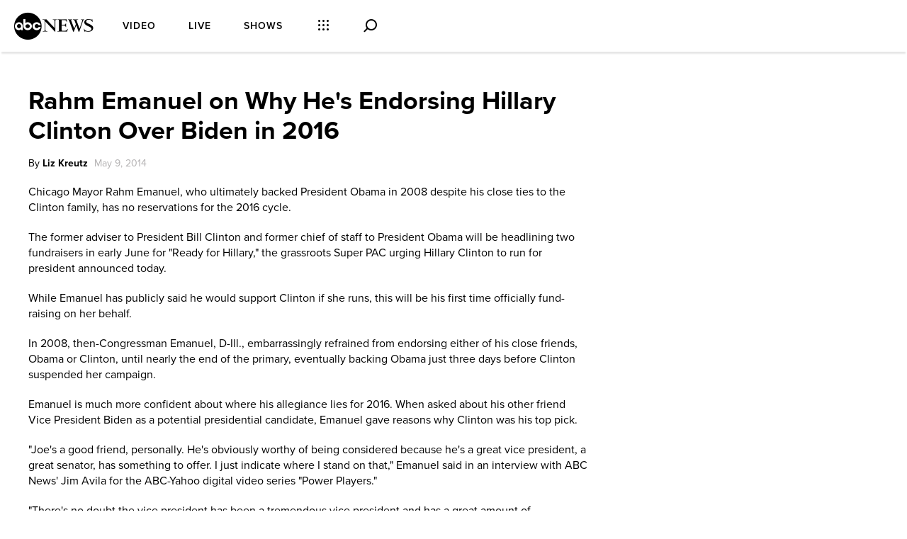

--- FILE ---
content_type: text/html;charset=UTF-8
request_url: https://abcnews.go.com/blogs/politics/2014/05/rahm-emanuel-endorses-hillary-clinton-for-2016
body_size: 31307
content:
<!DOCTYPE html>
<html lang="en">
<head>
<script type="text/javascript" src="https://dcf.espn.com/TWDC-DTCI/prod/Bootstrap.js"></script>
<title>Rahm Emanuel on Why He's Endorsing Hillary Clinton Over Biden in 2016 - ABC News</title>
<meta charset="utf-8">
<meta http-equiv="X-UA-Compatible" content="IE=edge,chrome=1">
<meta name="robots" content="noarchive" />
<meta name="robots" content="index, follow" />
<meta name="author" content="ABC News" />
<meta name="copyright" content="Copyright (c) 2026 ABC News Internet Ventures" />
<meta name="viewport" content="initial-scale=1.0, maximum-scale=1.0, user-scalable=no">
<meta name="description" content="He endorsed Obama over Clinton in 2008, but says he's backing Hillary in 2016. " />
<meta name="keywords" content="#Hillary2016, 2016, hillary clinton, Rahm Emanuel, Ready for Hillary" />
<meta property="fb:admins" content="704409894" />
<meta property="fb:app_id" content="4942312939" />
<meta name="fb_title" content="Rahm Emanuel on Why He's Endorsing Hillary Clinton Over Biden in 2016" />
<!--ABC News page:-->
<meta property="fb:pages" content="86680728811" />
<!--GMA page:-->
<meta property="fb:pages" content="59306617060" />
<!--WNT page:-->
<meta property="fb:pages" content="214832449817" />
<!--Nightline page:-->
<meta property="fb:pages" content="66660497800" />
<!--ABC Politics page:-->
<meta property="fb:pages" content="184096565021911" />
<!--This Week:-->
<meta property="fb:pages" content="295479040495545" />
<!--20/20:-->
<meta property="fb:pages" content="163497464933" />
<!--The View:-->
<meta property="fb:pages" content="149475666523" />
<!--ABC News Live:-->
<meta property="fb:pages" content="1161108697272926" />
<!-- Investigative: -->
<meta property="fb:pages" content="263058762303" />
<!--WNN:-->
<meta property="fb:pages" content="55845270277" />
<meta property="og:site_name" content="ABC News" />
<meta property="og:title" content="Rahm Emanuel on Why He's Endorsing Hillary Clinton Over Biden in 2016" />
<meta property="og:description" content="He endorsed Obama over Clinton in 2008, but says he's backing Hillary in 2016." />
<meta property="og:url" content="http://abcnews.go.com/blogs/politics/2014/05/rahm-emanuel-endorses-hillary-clinton-for-2016" />
<link href="https://s.abcnews.com" rel="preconnect" crossorigin>
<link href="https://fonts.abcnews.com" rel="preconnect" crossorigin>
<link href="https://cdn.registerdisney.go.com" rel="preconnect" crossorigin>
<link rel="shortcut icon" href="https://s.abcnews.com/favicon.ico" type="image/x-icon" />
<link rel="amphtml" href="https://abcnews.go.com/amp/politics" />
<link type="text/css" rel="stylesheet" href="https://s.abcnews.com/assets/beta/css/icons.css?v=114" />
<link type="text/css" rel="stylesheet" href="https://s.abcnews.com/assets/beta/css/page-types/rsidx_.css?v=209" />
<link id="canonical" rel="canonical" href="http://abcnews.go.com/blogs/politics/2014/05/rahm-emanuel-endorses-hillary-clinton-for-2016" />
<link rel="alternate" type="application/rss+xml" title="RSS Feed" href="https://abcnews.go.com/abcnews/politicsheadlines" />
<link rel="image_src" href="https://s.abcnews.com/images/Politics/abc_TW_Rahm_Emanuel_jt_111120_wmain.jpg" />
<link rel="stylesheet" href="https://use.typekit.net/xdq8ssc.css">
<script type="text/javascript" src="https://s.abcnews.com/assets/beta/js/lib.js?v=304"></script>
<script type="text/javascript" id="disneyid-script" src="https://cdn.registerdisney.go.com/v2/outer/DisneyID.js"></script>
<link rel="manifest" href="/manifest.json" />
<link rel="manifest" href="/service-worker.js" />
<script type="text/javascript">
var WindowEvent;(function(n){n.Load="load";n.BeforeUnload="beforeunload";n.Abort="abort";n.Error="error";n.Unload="unload"})(WindowEvent||(WindowEvent={}));var AjaxTiming=function(){function n(n,t,i,r){var u=this;this.getPerformanceTimings=function(n){u.connect=n.connectEnd-n.connectStart;u.dns=n.domainLookupEnd-n.domainLookupStart;u.duration=n.duration;u.load=n.responseEnd-n.responseStart;u.wait=n.responseStart-n.requestStart;u.start=n.startTime;u.redirect=n.redirectEnd-n.redirectStart;n.secureConnectionStart&&(u.ssl=n.connectEnd-n.secureConnectionStart)};this.url=n;this.method=t;this.isAsync=i;this.open=r}return n}(),ProfilerJsError=function(){function n(n,t,i){this.count=0;this.message=n;this.url=t;this.lineNumber=i}return n.createText=function(n,t,i){return[n,t,i].join(":")},n.prototype.getText=function(){return n.createText(this.message,this.url,this.lineNumber)},n}(),ProfilerEventManager=function(){function n(){this.events=[];this.hasAttachEvent=!!window.attachEvent}return n.prototype.add=function(n,t,i){this.events.push({type:n,target:t,func:i});this.hasAttachEvent?t.attachEvent("on"+n,i):t.addEventListener(n,i,!1)},n.prototype.clear=function(){for(var n,t=0,i=this.events;t<i.length;t++)n=i[t],this.hasAttachEvent?n.target.detachEvent(n.type,n.func):n.target.removeEventListener(n.type,n.func,!1);this.events=[]},n}(),RProfiler=function(){function n(){function s(n){var t=n.target||n.srcElement;return t.nodeType==3&&(t=t.parentNode),u("N/A",t.src||t.URL,-1),!1}var n=this,u,f,t,i,e;this.restUrl="g.3gl.net/jp/529/v3.1.4/M";this.startTime=(new Date).getTime();this.version="v3.1.4";this.info={};this.hasInsight=!1;this.data={start:this.startTime,jsCount:0,jsErrors:[],loadTime:-1,loadFired:window.document.readyState=="complete",ajax:[]};this.eventManager=new ProfilerEventManager;this.startAjaxCapture=function(){var i=XMLHttpRequest.prototype,o=i.open,s=i.send,r=[],u={},e=n.data.ajax,h=25,f=typeof performance=="object"&&typeof window.performance.now=="function"&&typeof window.performance.getEntriesByType=="function",t;f&&typeof window.performance.setResourceTimingBufferSize=="function"&&window.performance.setResourceTimingBufferSize(300);t=function(){return f?window.performance.now():(new Date).getTime()};i.open=function(n,i,u,f,e){u===void 0&&(u=!0);this.rpIndex=r.length;r.push(new AjaxTiming(i,n,u,t()));o.call(this,n,i,u,f,e)};i.send=function(n){var i=this,c=this.onreadystatechange,o;(this.onreadystatechange=function(n){var o=r[i.rpIndex],l,s;if(o){l=i.readyState;switch(l){case 1:o.connectionEstablished=t();break;case 2:o.requestReceived=t();break;case 3:o.processingTime=t();break;case 4:o.complete=t();s=!!(i.response&&i.response!=null&&i.response!=undefined);switch(i.responseType){case"text":case"":typeof i.responseText=="string"&&(o.responseSize=i.responseText.length);break;case"json":s&&typeof i.response.toString=="function"&&(o.responseSize=i.response.toString().length);break;case"arraybuffer":s&&typeof i.response.byteLength=="number"&&(o.responseSize=i.response.byteLength);break;case"blob":s&&typeof i.response.size=="number"&&(o.responseSize=i.response.size)}(function(n){setTimeout(function(){var r,s,h,c,o;if(f){var i=n.url,t=[],l=performance.getEntriesByType("resource");for(r=0,s=l;r<s.length;r++)h=s[r],h.name==i&&t.push(h);if(e.push(n),t.length!=0){if(u[i]||(u[i]=[]),t.length==1){n.getPerformanceTimings(t[0]);u[i].push(0);return}c=u[i];for(o in t)if(c.indexOf(o)==-1){n.getPerformanceTimings(t[o]);c.push(o);return}n.getPerformanceTimings(t[0])}}},h)})(o,e)}typeof c=="function"&&c.call(i,n)}},o=r[this.rpIndex],o)&&(n&&!isNaN(n.length)&&(o.sendSize=n.length),o.send=t(),s.call(this,n))}};this.recordPageLoad=function(){n.data.loadTime=(new Date).getTime();n.data.loadFired=!0};this.addError=function(t,i,r){var s,f,u,e,o;for(n.data.jsCount++,s=ProfilerJsError.createText(t,i,r),f=n.data.jsErrors,u=0,e=f;u<e.length;u++)if(o=e[u],o.getText()==s){o.count++;return}f.push(new ProfilerJsError(t,i,r))};this.addInfo=function(t,i,r){if(!n.isNullOrEmpty(t)){if(n.isNullOrEmpty(r))n.info[t]=i;else{if(n.isNullOrEmpty(i))return;n.isNullOrEmpty(n.info[t])&&(n.info[t]={});n.info[t][i]=r}n.hasInsight=!0}};this.clearInfo=function(){n.info={};n.hasInsight=!1};this.clearErrors=function(){n.data.jsCount=0;n.data.jsErrors=[]};this.clearAjax=function(){n.data.ajax=[]};this.getInfo=function(){return n.hasInsight?n.info:null};this.eventManager.add(WindowEvent.Load,window,this.recordPageLoad);u=this.addError;this.startAjaxCapture();window.opera?this.eventManager.add(WindowEvent.Error,document,s):"onerror"in window&&(f=window.onerror,window.onerror=function(n,t,i){return(u(n,t,i),!!f)?f(n,t,i):!1});!window.__cpCdnPath||(this.restUrl=window.__cpCdnPath.trim());t=document.createElement("iframe");i=t.style;i.position="absolute";i.top="-10000px";i.left="-1000px";e=document.getElementsByTagName("script")[0];e.parentNode.insertBefore(t,e);var o=t.contentWindow.document.open("text/html","replace"),h=window.location.protocol+"//",r='<body onload="';r+="function s(u){var d=document,s=d.createElement('script');s.type='text/javascript';s.src=u;d.body.appendChild(s);}";r+="s('"+h+this.restUrl+"');";r+='"><\/body>';o.write(r);o.close()}return n.prototype.isNullOrEmpty=function(n){if(n===undefined||n===null)return!0;if(typeof n=="string"){var t=n;return t.trim().length==0}return!1},n.prototype.dispatchCustomEvent=function(n){(function(n){function t(n,t){t=t||{bubbles:!1,cancelable:!1,detail:undefined};var i=document.createEvent("CustomEvent");return i.initCustomEvent(n,t.bubbles,t.cancelable,t.detail),i}if(typeof n.CustomEvent=="function")return!1;t.prototype=Event.prototype;n.CustomEvent=t})(window);var t=new CustomEvent(n);window.dispatchEvent(t)},n}(),profiler=new RProfiler;window.RProfiler=profiler;window.WindowEvent=WindowEvent;profiler.dispatchCustomEvent("GlimpseLoaded");</script>
<script>
window.NREUM||(NREUM={}),__nr_require=function(t,e,n){function r(n){if(!e[n]){var o=e[n]={exports:{}};t[n][0].call(o.exports,function(e){var o=t[n][1][e];return r(o||e)},o,o.exports)}return e[n].exports}if("function"==typeof __nr_require)return __nr_require;for(var o=0;o<n.length;o++)r(n[o]);return r}({1:[function(t,e,n){function r(t){try{c.console&&console.log(t)}catch(e){}}var o,i=t("ee"),a=t(20),c={};try{o=localStorage.getItem("__nr_flags").split(","),console&&"function"==typeof console.log&&(c.console=!0,o.indexOf("dev")!==-1&&(c.dev=!0),o.indexOf("nr_dev")!==-1&&(c.nrDev=!0))}catch(s){}c.nrDev&&i.on("internal-error",function(t){r(t.stack)}),c.dev&&i.on("fn-err",function(t,e,n){r(n.stack)}),c.dev&&(r("NR AGENT IN DEVELOPMENT MODE"),r("flags: "+a(c,function(t,e){return t}).join(", ")))},{}],2:[function(t,e,n){function r(t,e,n,r,c){try{h?h-=1:o(c||new UncaughtException(t,e,n),!0)}catch(f){try{i("ierr",[f,s.now(),!0])}catch(d){}}return"function"==typeof u&&u.apply(this,a(arguments))}function UncaughtException(t,e,n){this.message=t||"Uncaught error with no additional information",this.sourceURL=e,this.line=n}function o(t,e){var n=e?null:s.now();i("err",[t,n])}var i=t("handle"),a=t(21),c=t("ee"),s=t("loader"),f=t("gos"),u=window.onerror,d=!1,p="nr@seenError",h=0;s.features.err=!0,t(1),window.onerror=r;try{throw new Error}catch(l){"stack"in l&&(t(13),t(12),"addEventListener"in window&&t(6),s.xhrWrappable&&t(14),d=!0)}c.on("fn-start",function(t,e,n){d&&(h+=1)}),c.on("fn-err",function(t,e,n){d&&!n[p]&&(f(n,p,function(){return!0}),this.thrown=!0,o(n))}),c.on("fn-end",function(){d&&!this.thrown&&h>0&&(h-=1)}),c.on("internal-error",function(t){i("ierr",[t,s.now(),!0])})},{}],3:[function(t,e,n){t("loader").features.ins=!0},{}],4:[function(t,e,n){function r(){M++,S=y.hash,this[u]=b.now()}function o(){M--,y.hash!==S&&i(0,!0);var t=b.now();this[l]=~~this[l]+t-this[u],this[d]=t}function i(t,e){E.emit("newURL",[""+y,e])}function a(t,e){t.on(e,function(){this[e]=b.now()})}var c="-start",s="-end",f="-body",u="fn"+c,d="fn"+s,p="cb"+c,h="cb"+s,l="jsTime",m="fetch",v="addEventListener",w=window,y=w.location,b=t("loader");if(w[v]&&b.xhrWrappable){var g=t(10),x=t(11),E=t(8),P=t(6),O=t(13),R=t(7),T=t(14),L=t(9),j=t("ee"),N=j.get("tracer");t(15),b.features.spa=!0;var S,M=0;j.on(u,r),j.on(p,r),j.on(d,o),j.on(h,o),j.buffer([u,d,"xhr-done","xhr-resolved"]),P.buffer([u]),O.buffer(["setTimeout"+s,"clearTimeout"+c,u]),T.buffer([u,"new-xhr","send-xhr"+c]),R.buffer([m+c,m+"-done",m+f+c,m+f+s]),E.buffer(["newURL"]),g.buffer([u]),x.buffer(["propagate",p,h,"executor-err","resolve"+c]),N.buffer([u,"no-"+u]),L.buffer(["new-jsonp","cb-start","jsonp-error","jsonp-end"]),a(T,"send-xhr"+c),a(j,"xhr-resolved"),a(j,"xhr-done"),a(R,m+c),a(R,m+"-done"),a(L,"new-jsonp"),a(L,"jsonp-end"),a(L,"cb-start"),E.on("pushState-end",i),E.on("replaceState-end",i),w[v]("hashchange",i,!0),w[v]("load",i,!0),w[v]("popstate",function(){i(0,M>1)},!0)}},{}],5:[function(t,e,n){function r(t){}if(window.performance&&window.performance.timing&&window.performance.getEntriesByType){var o=t("ee"),i=t("handle"),a=t(13),c=t(12),s="learResourceTimings",f="addEventListener",u="resourcetimingbufferfull",d="bstResource",p="resource",h="-start",l="-end",m="fn"+h,v="fn"+l,w="bstTimer",y="pushState",b=t("loader");b.features.stn=!0,t(8);var g=NREUM.o.EV;o.on(m,function(t,e){var n=t[0];n instanceof g&&(this.bstStart=b.now())}),o.on(v,function(t,e){var n=t[0];n instanceof g&&i("bst",[n,e,this.bstStart,b.now()])}),a.on(m,function(t,e,n){this.bstStart=b.now(),this.bstType=n}),a.on(v,function(t,e){i(w,[e,this.bstStart,b.now(),this.bstType])}),c.on(m,function(){this.bstStart=b.now()}),c.on(v,function(t,e){i(w,[e,this.bstStart,b.now(),"requestAnimationFrame"])}),o.on(y+h,function(t){this.time=b.now(),this.startPath=location.pathname+location.hash}),o.on(y+l,function(t){i("bstHist",[location.pathname+location.hash,this.startPath,this.time])}),f in window.performance&&(window.performance["c"+s]?window.performance[f](u,function(t){i(d,[window.performance.getEntriesByType(p)]),window.performance["c"+s]()},!1):window.performance[f]("webkit"+u,function(t){i(d,[window.performance.getEntriesByType(p)]),window.performance["webkitC"+s]()},!1)),document[f]("scroll",r,{passive:!0}),document[f]("keypress",r,!1),document[f]("click",r,!1)}},{}],6:[function(t,e,n){function r(t){for(var e=t;e&&!e.hasOwnProperty(u);)e=Object.getPrototypeOf(e);e&&o(e)}function o(t){c.inPlace(t,[u,d],"-",i)}function i(t,e){return t[1]}var a=t("ee").get("events"),c=t(23)(a,!0),s=t("gos"),f=XMLHttpRequest,u="addEventListener",d="removeEventListener";e.exports=a,"getPrototypeOf"in Object?(r(document),r(window),r(f.prototype)):f.prototype.hasOwnProperty(u)&&(o(window),o(f.prototype)),a.on(u+"-start",function(t,e){var n=t[1],r=s(n,"nr@wrapped",function(){function t(){if("function"==typeof n.handleEvent)return n.handleEvent.apply(n,arguments)}var e={object:t,"function":n}[typeof n];return e?c(e,"fn-",null,e.name||"anonymous"):n});this.wrapped=t[1]=r}),a.on(d+"-start",function(t){t[1]=this.wrapped||t[1]})},{}],7:[function(t,e,n){function r(t,e,n){var r=t[e];"function"==typeof r&&(t[e]=function(){var t=r.apply(this,arguments);return o.emit(n+"start",arguments,t),t.then(function(e){return o.emit(n+"end",[null,e],t),e},function(e){throw o.emit(n+"end",[e],t),e})})}var o=t("ee").get("fetch"),i=t(20);e.exports=o;var a=window,c="fetch-",s=c+"body-",f=["arrayBuffer","blob","json","text","formData"],u=a.Request,d=a.Response,p=a.fetch,h="prototype";u&&d&&p&&(i(f,function(t,e){r(u[h],e,s),r(d[h],e,s)}),r(a,"fetch",c),o.on(c+"end",function(t,e){var n=this;e?e.clone().arrayBuffer().then(function(t){n.rxSize=t.byteLength,o.emit(c+"done",[null,e],n)}):o.emit(c+"done",[t],n)}))},{}],8:[function(t,e,n){var r=t("ee").get("history"),o=t(23)(r);e.exports=r,o.inPlace(window.history,["pushState","replaceState"],"-")},{}],9:[function(t,e,n){function r(t){function e(){s.emit("jsonp-end",[],p),t.removeEventListener("load",e,!1),t.removeEventListener("error",n,!1)}function n(){s.emit("jsonp-error",[],p),s.emit("jsonp-end",[],p),t.removeEventListener("load",e,!1),t.removeEventListener("error",n,!1)}var r=t&&"string"==typeof t.nodeName&&"script"===t.nodeName.toLowerCase();if(r){var o="function"==typeof t.addEventListener;if(o){var a=i(t.src);if(a){var u=c(a),d="function"==typeof u.parent[u.key];if(d){var p={};f.inPlace(u.parent,[u.key],"cb-",p),t.addEventListener("load",e,!1),t.addEventListener("error",n,!1),s.emit("new-jsonp",[t.src],p)}}}}}function o(){return"addEventListener"in window}function i(t){var e=t.match(u);return e?e[1]:null}function a(t,e){var n=t.match(p),r=n[1],o=n[3];return o?a(o,e[r]):e[r]}function c(t){var e=t.match(d);return e&&e.length>=3?{key:e[2],parent:a(e[1],window)}:{key:t,parent:window}}var s=t("ee").get("jsonp"),f=t(23)(s);if(e.exports=s,o()){var u=/[?&](?:callback|cb)=([^&#]+)/,d=/(.*)\.([^.]+)/,p=/^(\w+)(\.|\$)(.*)\$/,h=["appendChild","insertBefore","replaceChild"];f.inPlace(HTMLElement.prototype,h,"dom-"),f.inPlace(HTMLHeadElement.prototype,h,"dom-"),f.inPlace(HTMLBodyElement.prototype,h,"dom-"),s.on("dom-start",function(t){r(t[0])})}},{}],10:[function(t,e,n){var r=t("ee").get("mutation"),o=t(23)(r),i=NREUM.o.MO;e.exports=r,i&&(window.MutationObserver=function(t){return this instanceof i?new i(o(t,"fn-")):i.apply(this,arguments)},MutationObserver.prototype=i.prototype)},{}],11:[function(t,e,n){function r(t){var e=a.context(),n=c(t,"executor-",e),r=new f(n);return a.context(r).getCtx=function(){return e},a.emit("new-promise",[r,e],e),r}function o(t,e){return e}var i=t(23),a=t("ee").get("promise"),c=i(a),s=t(20),f=NREUM.o.PR;e.exports=a,f&&(window.Promise=r,["all","race"].forEach(function(t){var e=f[t];f[t]=function(n){function r(t){return function(){a.emit("propagate",[null,!o],i),o=o||!t}}var o=!1;s(n,function(e,n){Promise.resolve(n).then(r("all"===t),r(!1))});var i=e.apply(f,arguments),c=f.resolve(i);return c}}),["resolve","reject"].forEach(function(t){var e=f[t];f[t]=function(t){var n=e.apply(f,arguments);return t!==n&&a.emit("propagate",[t,!0],n),n}}),f.prototype["catch"]=function(t){return this.then(null,t)},f.prototype=Object.create(f.prototype,{constructor:{value:r}}),s(Object.getOwnPropertyNames(f),function(t,e){try{r[e]=f[e]}catch(n){}}),a.on("executor-start",function(t){t[0]=c(t[0],"resolve-",this),t[1]=c(t[1],"resolve-",this)}),a.on("executor-err",function(t,e,n){t[1](n)}),c.inPlace(f.prototype,["then"],"then-",o),a.on("then-start",function(t,e){this.promise=e,t[0]=c(t[0],"cb-",this),t[1]=c(t[1],"cb-",this)}),a.on("then-end",function(t,e,n){this.nextPromise=n;var r=this.promise;a.emit("propagate",[r,!0],n)}),a.on("cb-end",function(t,e,n){a.emit("propagate",[n,!0],this.nextPromise)}),a.on("propagate",function(t,e,n){this.getCtx&&!e||(this.getCtx=function(){if(t instanceof Promise)var e=a.context(t);return e&&e.getCtx?e.getCtx():this})}),r.toString=function(){return""+f})},{}],12:[function(t,e,n){var r=t("ee").get("raf"),o=t(23)(r),i="equestAnimationFrame";e.exports=r,o.inPlace(window,["r"+i,"mozR"+i,"webkitR"+i,"msR"+i],"raf-"),r.on("raf-start",function(t){t[0]=o(t[0],"fn-")})},{}],13:[function(t,e,n){function r(t,e,n){t[0]=a(t[0],"fn-",null,n)}function o(t,e,n){this.method=n,this.timerDuration=isNaN(t[1])?0:+t[1],t[0]=a(t[0],"fn-",this,n)}var i=t("ee").get("timer"),a=t(23)(i),c="setTimeout",s="setInterval",f="clearTimeout",u="-start",d="-";e.exports=i,a.inPlace(window,[c,"setImmediate"],c+d),a.inPlace(window,[s],s+d),a.inPlace(window,[f,"clearImmediate"],f+d),i.on(s+u,r),i.on(c+u,o)},{}],14:[function(t,e,n){function r(t,e){d.inPlace(e,["onreadystatechange"],"fn-",c)}function o(){var t=this,e=u.context(t);t.readyState>3&&!e.resolved&&(e.resolved=!0,u.emit("xhr-resolved",[],t)),d.inPlace(t,y,"fn-",c)}function i(t){b.push(t),l&&(x?x.then(a):v?v(a):(E=-E,P.data=E))}function a(){for(var t=0;t<b.length;t++)r([],b[t]);b.length&&(b=[])}function c(t,e){return e}function s(t,e){for(var n in t)e[n]=t[n];return e}t(6);var f=t("ee"),u=f.get("xhr"),d=t(23)(u),p=NREUM.o,h=p.XHR,l=p.MO,m=p.PR,v=p.SI,w="readystatechange",y=["onload","onerror","onabort","onloadstart","onloadend","onprogress","ontimeout"],b=[];e.exports=u;var g=window.XMLHttpRequest=function(t){var e=new h(t);try{u.emit("new-xhr",[e],e),e.addEventListener(w,o,!1)}catch(n){try{u.emit("internal-error",[n])}catch(r){}}return e};if(s(h,g),g.prototype=h.prototype,d.inPlace(g.prototype,["open","send"],"-xhr-",c),u.on("send-xhr-start",function(t,e){r(t,e),i(e)}),u.on("open-xhr-start",r),l){var x=m&&m.resolve();if(!v&&!m){var E=1,P=document.createTextNode(E);new l(a).observe(P,{characterData:!0})}}else f.on("fn-end",function(t){t[0]&&t[0].type===w||a()})},{}],15:[function(t,e,n){function r(t){var e=this.params,n=this.metrics;if(!this.ended){this.ended=!0;for(var r=0;r<d;r++)t.removeEventListener(u[r],this.listener,!1);if(!e.aborted){if(n.duration=a.now()-this.startTime,4===t.readyState){e.status=t.status;var i=o(t,this.lastSize);if(i&&(n.rxSize=i),this.sameOrigin){var s=t.getResponseHeader("X-NewRelic-App-Data");s&&(e.cat=s.split(", ").pop())}}else e.status=0;n.cbTime=this.cbTime,f.emit("xhr-done",[t],t),c("xhr",[e,n,this.startTime])}}}function o(t,e){var n=t.responseType;if("json"===n&&null!==e)return e;var r="arraybuffer"===n||"blob"===n||"json"===n?t.response:t.responseText;return l(r)}function i(t,e){var n=s(e),r=t.params;r.host=n.hostname+":"+n.port,r.pathname=n.pathname,t.sameOrigin=n.sameOrigin}var a=t("loader");if(a.xhrWrappable){var c=t("handle"),s=t(16),f=t("ee"),u=["load","error","abort","timeout"],d=u.length,p=t("id"),h=t(19),l=t(18),m=window.XMLHttpRequest;a.features.xhr=!0,t(14),f.on("new-xhr",function(t){var e=this;e.totalCbs=0,e.called=0,e.cbTime=0,e.end=r,e.ended=!1,e.xhrGuids={},e.lastSize=null,h&&(h>34||h<10)||window.opera||t.addEventListener("progress",function(t){e.lastSize=t.loaded},!1)}),f.on("open-xhr-start",function(t){this.params={method:t[0]},i(this,t[1]),this.metrics={}}),f.on("open-xhr-end",function(t,e){"loader_config"in NREUM&&"xpid"in NREUM.loader_config&&this.sameOrigin&&e.setRequestHeader("X-NewRelic-ID",NREUM.loader_config.xpid)}),f.on("send-xhr-start",function(t,e){var n=this.metrics,r=t[0],o=this;if(n&&r){var i=l(r);i&&(n.txSize=i)}this.startTime=a.now(),this.listener=function(t){try{"abort"===t.type&&(o.params.aborted=!0),("load"!==t.type||o.called===o.totalCbs&&(o.onloadCalled||"function"!=typeof e.onload))&&o.end(e)}catch(n){try{f.emit("internal-error",[n])}catch(r){}}};for(var c=0;c<d;c++)e.addEventListener(u[c],this.listener,!1)}),f.on("xhr-cb-time",function(t,e,n){this.cbTime+=t,e?this.onloadCalled=!0:this.called+=1,this.called!==this.totalCbs||!this.onloadCalled&&"function"==typeof n.onload||this.end(n)}),f.on("xhr-load-added",function(t,e){var n=""+p(t)+!!e;this.xhrGuids&&!this.xhrGuids[n]&&(this.xhrGuids[n]=!0,this.totalCbs+=1)}),f.on("xhr-load-removed",function(t,e){var n=""+p(t)+!!e;this.xhrGuids&&this.xhrGuids[n]&&(delete this.xhrGuids[n],this.totalCbs-=1)}),f.on("addEventListener-end",function(t,e){e instanceof m&&"load"===t[0]&&f.emit("xhr-load-added",[t[1],t[2]],e)}),f.on("removeEventListener-end",function(t,e){e instanceof m&&"load"===t[0]&&f.emit("xhr-load-removed",[t[1],t[2]],e)}),f.on("fn-start",function(t,e,n){e instanceof m&&("onload"===n&&(this.onload=!0),("load"===(t[0]&&t[0].type)||this.onload)&&(this.xhrCbStart=a.now()))}),f.on("fn-end",function(t,e){this.xhrCbStart&&f.emit("xhr-cb-time",[a.now()-this.xhrCbStart,this.onload,e],e)})}},{}],16:[function(t,e,n){e.exports=function(t){var e=document.createElement("a"),n=window.location,r={};e.href=t,r.port=e.port;var o=e.href.split("://");!r.port&&o[1]&&(r.port=o[1].split("/")[0].split("@").pop().split(":")[1]),r.port&&"0"!==r.port||(r.port="https"===o[0]?"443":"80"),r.hostname=e.hostname||n.hostname,r.pathname=e.pathname,r.protocol=o[0],"/"!==r.pathname.charAt(0)&&(r.pathname="/"+r.pathname);var i=!e.protocol||":"===e.protocol||e.protocol===n.protocol,a=e.hostname===document.domain&&e.port===n.port;return r.sameOrigin=i&&(!e.hostname||a),r}},{}],17:[function(t,e,n){function r(){}function o(t,e,n){return function(){return i(t,[f.now()].concat(c(arguments)),e?null:this,n),e?void 0:this}}var i=t("handle"),a=t(20),c=t(21),s=t("ee").get("tracer"),f=t("loader"),u=NREUM;"undefined"==typeof window.newrelic&&(newrelic=u);var d=["setPageViewName","setCustomAttribute","setErrorHandler","finished","addToTrace","inlineHit","addRelease"],p="api-",h=p+"ixn-";a(d,function(t,e){u[e]=o(p+e,!0,"api")}),u.addPageAction=o(p+"addPageAction",!0),u.setCurrentRouteName=o(p+"routeName",!0),e.exports=newrelic,u.interaction=function(){return(new r).get()};var l=r.prototype={createTracer:function(t,e){var n={},r=this,o="function"==typeof e;return i(h+"tracer",[f.now(),t,n],r),function(){if(s.emit((o?"":"no-")+"fn-start",[f.now(),r,o],n),o)try{return e.apply(this,arguments)}catch(t){throw s.emit("fn-err",[arguments,this,t],n),t}finally{s.emit("fn-end",[f.now()],n)}}}};a("setName,setAttribute,save,ignore,onEnd,getContext,end,get".split(","),function(t,e){l[e]=o(h+e)}),newrelic.noticeError=function(t){"string"==typeof t&&(t=new Error(t)),i("err",[t,f.now()])}},{}],18:[function(t,e,n){e.exports=function(t){if("string"==typeof t&&t.length)return t.length;if("object"==typeof t){if("undefined"!=typeof ArrayBuffer&&t instanceof ArrayBuffer&&t.byteLength)return t.byteLength;if("undefined"!=typeof Blob&&t instanceof Blob&&t.size)return t.size;if(!("undefined"!=typeof FormData&&t instanceof FormData))try{return JSON.stringify(t).length}catch(e){return}}}},{}],19:[function(t,e,n){var r=0,o=navigator.userAgent.match(/Firefox[\/\s](\d+\.\d+)/);o&&(r=+o[1]),e.exports=r},{}],20:[function(t,e,n){function r(t,e){var n=[],r="",i=0;for(r in t)o.call(t,r)&&(n[i]=e(r,t[r]),i+=1);return n}var o=Object.prototype.hasOwnProperty;e.exports=r},{}],21:[function(t,e,n){function r(t,e,n){e||(e=0),"undefined"==typeof n&&(n=t?t.length:0);for(var r=-1,o=n-e||0,i=Array(o<0?0:o);++r<o;)i[r]=t[e+r];return i}e.exports=r},{}],22:[function(t,e,n){e.exports={exists:"undefined"!=typeof window.performance&&window.performance.timing&&"undefined"!=typeof window.performance.timing.navigationStart}},{}],23:[function(t,e,n){function r(t){return!(t&&t instanceof Function&&t.apply&&!t[a])}var o=t("ee"),i=t(21),a="nr@original",c=Object.prototype.hasOwnProperty,s=!1;e.exports=function(t,e){function n(t,e,n,o){function nrWrapper(){var r,a,c,s;try{a=this,r=i(arguments),c="function"==typeof n?n(r,a):n||{}}catch(f){p([f,"",[r,a,o],c])}u(e+"start",[r,a,o],c);try{return s=t.apply(a,r)}catch(d){throw u(e+"err",[r,a,d],c),d}finally{u(e+"end",[r,a,s],c)}}return r(t)?t:(e||(e=""),nrWrapper[a]=t,d(t,nrWrapper),nrWrapper)}function f(t,e,o,i){o||(o="");var a,c,s,f="-"===o.charAt(0);for(s=0;s<e.length;s++)c=e[s],a=t[c],r(a)||(t[c]=n(a,f?c+o:o,i,c))}function u(n,r,o){if(!s||e){var i=s;s=!0;try{t.emit(n,r,o,e)}catch(a){p([a,n,r,o])}s=i}}function d(t,e){if(Object.defineProperty&&Object.keys)try{var n=Object.keys(t);return n.forEach(function(n){Object.defineProperty(e,n,{get:function(){return t[n]},set:function(e){return t[n]=e,e}})}),e}catch(r){p([r])}for(var o in t)c.call(t,o)&&(e[o]=t[o]);return e}function p(e){try{t.emit("internal-error",e)}catch(n){}}return t||(t=o),n.inPlace=f,n.flag=a,n}},{}],ee:[function(t,e,n){function r(){}function o(t){function e(t){return t&&t instanceof r?t:t?s(t,c,i):i()}function n(n,r,o,i){if(!p.aborted||i){t&&t(n,r,o);for(var a=e(o),c=l(n),s=c.length,f=0;f<s;f++)c[f].apply(a,r);var d=u[y[n]];return d&&d.push([b,n,r,a]),a}}function h(t,e){w[t]=l(t).concat(e)}function l(t){return w[t]||[]}function m(t){return d[t]=d[t]||o(n)}function v(t,e){f(t,function(t,n){e=e||"feature",y[n]=e,e in u||(u[e]=[])})}var w={},y={},b={on:h,emit:n,get:m,listeners:l,context:e,buffer:v,abort:a,aborted:!1};return b}function i(){return new r}function a(){(u.api||u.feature)&&(p.aborted=!0,u=p.backlog={})}var c="nr@context",s=t("gos"),f=t(20),u={},d={},p=e.exports=o();p.backlog=u},{}],gos:[function(t,e,n){function r(t,e,n){if(o.call(t,e))return t[e];var r=n();if(Object.defineProperty&&Object.keys)try{return Object.defineProperty(t,e,{value:r,writable:!0,enumerable:!1}),r}catch(i){}return t[e]=r,r}var o=Object.prototype.hasOwnProperty;e.exports=r},{}],handle:[function(t,e,n){function r(t,e,n,r){o.buffer([t],r),o.emit(t,e,n)}var o=t("ee").get("handle");e.exports=r,r.ee=o},{}],id:[function(t,e,n){function r(t){var e=typeof t;return!t||"object"!==e&&"function"!==e?-1:t===window?0:a(t,i,function(){return o++})}var o=1,i="nr@id",a=t("gos");e.exports=r},{}],loader:[function(t,e,n){function r(){if(!x++){var t=g.info=NREUM.info,e=p.getElementsByTagName("script")[0];if(setTimeout(u.abort,3e4),!(t&&t.licenseKey&&t.applicationID&&e))return u.abort();f(y,function(e,n){t[e]||(t[e]=n)}),s("mark",["onload",a()+g.offset],null,"api");var n=p.createElement("script");n.src="https://"+t.agent,e.parentNode.insertBefore(n,e)}}function o(){"complete"===p.readyState&&i()}function i(){s("mark",["domContent",a()+g.offset],null,"api")}function a(){return E.exists&&performance.now?Math.round(performance.now()):(c=Math.max((new Date).getTime(),c))-g.offset}var c=(new Date).getTime(),s=t("handle"),f=t(20),u=t("ee"),d=window,p=d.document,h="addEventListener",l="attachEvent",m=d.XMLHttpRequest,v=m&&m.prototype;NREUM.o={ST:setTimeout,SI:d.setImmediate,CT:clearTimeout,XHR:m,REQ:d.Request,EV:d.Event,PR:d.Promise,MO:d.MutationObserver};var w=""+location,y={beacon:"bam.nr-data.net",errorBeacon:"bam.nr-data.net",agent:"js-agent.newrelic.com/nr-spa-1071.min.js"},b=m&&v&&v[h]&&!/CriOS/.test(navigator.userAgent),g=e.exports={offset:c,now:a,origin:w,features:{},xhrWrappable:b};t(17),p[h]?(p[h]("DOMContentLoaded",i,!1),d[h]("load",r,!1)):(p[l]("onreadystatechange",o),d[l]("onload",r)),s("mark",["firstbyte",c],null,"api");var x=0,E=t(22)},{}]},{},["loader",2,15,5,3,4]);
;NREUM.info={beacon:"bam.nr-data.net",errorBeacon:"bam.nr-data.net",licenseKey:"16357338ab",applicationID:"27985132",sa:1}
</script>
<script>
if (typeof abcn_takeover_status === 'undefined') {
var abcn_takeover_status = false;
}
var electionJSObj = {};
var _sf_async_config = _sf_async_config || {};
_sf_async_config.uid = 12240; // ACCOUNT NUMBER
_sf_async_config.domain = location.hostname; // DOMAIN
_sf_async_config.flickerControl = false;
_sf_async_config.useCanonical = true;
_sf_async_config.autoDetect = false;
var _sf_startpt = (new Date()).getTime();
(function(window, document) {
$(window).on('popstate', function(e) {
//$(document).trigger('history.change', e.originalEvent.currentTarget.location.href);
if(e && e.originalEvent && e.originalEvent.currentTarget){
window.location.href = e.originalEvent.currentTarget.location.href;
}
});
})(window, document);
</script>
<style>
.terms{
background-color: #007aff;
color: #fff;
display: block;
font-size: 12px;
padding: 24px 30px;
text-align: center;
width: 100%;
}
.terms p{
font-size: 13px;
line-height: 1.5;
margin-bottom: 15px;
}
.terms-alert-fixed {
position: fixed;
bottom: 0;
z-index: 9999999;
}
.terms-alert-button {
background: #fff;
border: 1px solid rgba(0,102,204,0.48);
color: rgba(0,102,204,0.88);
border-radius: 50px;
margin: 10px;
font-size: 12px;
height: 32px;
line-height: 30px;
padding: 0 18px;
}
.terms-alert-button:hover,
.terms-close-tooltip:hover{
cursor: pointer;
}
.terms-close-button-wrapper{
position: absolute;
right: 20px;
top: 15px;
}
.offsetClose{
right: 80px;
}
.terms-close-tooltip {
width: 18px;
height: 18px;
z-index: 999999;
}
#term-link {
color: inherit;
text-decoration: underline;
}
</style>
<!--
Start of global snippet: Please do not remove
Place this snippet between the <head> and </head> tags on every page of your site.
-->
<!-- Global site tag (gtag.js) - Google Marketing Platform -->
<script async src="https://www.googletagmanager.com/gtag/js?id=DC-4139589"></script>
<script>
window.dataLayer = window.dataLayer || [];
function gtag(){dataLayer.push(arguments);}
gtag('js', new Date());
gtag('config', 'DC-4139589');
gtag('config', 'AW-1010108458');
</script>
<!-- End of global snippet: Please do not remove -->
<script>
var checkForMoment = setInterval(isMomentReady, 100);
var ckCnt = 0;
function isMomentReady() {
if (ckCnt >= 50){
window.clearInterval(checkForMoment)
}
ckCnt++;
if (typeof window.moment !== 'undefined'){
window.clearInterval(checkForMoment)
doTerms();
}
}
function doTerms(){
window.termsToday = moment(),
window.termsStartDate = moment('April 14, 2020'),
window.termsEndDate = moment('May 14, 2020');
var cookieValue = document.cookie.replace(/(?:(?:^|.*;\s*)alertDismissed\s*\=\s*([^;]*).*$)|^.*$/, "$1");
if (cookieValue !== 'true'){
if (isBetween()){
//SHOW THING
createTermsMarkup();
} else {}
}
else if (cookieValue === 'true') {
// HIDE THING
}
}
function createTermsMarkup() {
var mapOfBadPages = ["international/photos", "author/"];
var termsWrapper = document.createElement('div');
termsWrapper.className = 'terms terms-alert-fixed';
var closeButton = document.createElement('div');
closeButton.className = "terms-close-button-wrapper"
closeButton.innerHTML= '<svg version="1.1" xmlns="http://www.w3.org/2000/svg" width="32" height="32" viewBox="0 0 32 32" class="terms-close-tooltip"><title>close</title><path fill="#fff" d="M28.070 24.971l-9.244-9.244 9.244-9.244c0.781-0.781 0.781-2.047 0-2.829s-2.047-0.781-2.828 0l-9.244 9.245-9.25-9.25c-0.781-0.781-2.047-0.781-2.829 0s-0.781 2.047 0 2.829l9.25 9.25-9.25 9.25c-0.781 0.781-0.781 2.047 0 2.829s2.047 0.781 2.829 0l9.25-9.25 9.244 9.244c0.781 0.781 2.047 0.781 2.828 0s0.781-2.048 0-2.829z"></path></svg> ';
mapOfBadPages.forEach( function(str){
var u = window.location.href.toLowerCase();
if (u.includes(str)) {
closeButton.className = "terms-close-button-wrapper offsetClose"
}
});
closeButton.addEventListener('click', function(){
var cookie = 'alertDismissed=true; expires=' + termsEndDate.toDate() + '; path=/';
document.cookie = cookie;
termsWrapper.style.display= "none";
});
var clickButton = document.createElement('button');
clickButton.className = 'terms-alert-button';
clickButton.textContent = "Learn More";
clickButton.addEventListener('click', function(){
openUrl();
});
var pGraph = document.createElement('p');
pGraph.innerHTML = 'Please review our <a href="https://disneytermsofuse.com" id="term-link" target="_blank">Terms of Use</a> which changed in the United States and Canada on 04/14/20';
termsWrapper.appendChild(pGraph);
document.body.appendChild(termsWrapper);
termsWrapper.appendChild(pGraph);
termsWrapper.appendChild(closeButton);
termsWrapper.appendChild(clickButton);
}
function isBetween(){
return moment(termsToday).isBetween(termsStartDate, termsEndDate)
}
function openUrl(){
window.open('https://disneytermsofuse.com');
}
</script>
<!-- Adobe Target Survey Modal -->
<!-- Modal Styling -->
<style>
.modal-background {
display: flex;
justify-content: center;
align-items: center;
position: fixed;
top: 0;
width: 100%;
height: 100%;
background-color: rgb(255, 255, 255, 0.95);
z-index: 1000000000;
}
.survey-modal {
max-width: 636px;
min-height: 360px;
background: rgb(255, 255, 255);
box-shadow: 0px 4px 24px 0px rgba(0, 0, 0, 0.24);
border-radius: 2px;
display: inherit;
flex-direction: column;
justify-content: space-around;
margin: 10px;
padding: 10px;
}
.modal-header {
width: 100%;
height: 100%;
display: inherit;
justify-content: space-between;
}
.right-corner {
position: relative;
top: 15px;
right: 20px;
cursor: pointer;
}
#modal-close-btn {
top: 25px;
right: 25px;
color: rgb(165, 166, 167);
}
.left-corner {
display: inherit;
position: relative;
top: 20px;
left: 10px;
}
#modal-logo {
padding: 5px;
}
#separator {
width: 2px;
height: 30px;
background: rgb(172, 172, 172);
border-radius: 0px;
}
#modal-title {
color: rgb(0, 0, 0);
font-size: 18px;
font-weight: 600;
padding: 5px;
}
.modal-body {
color: rgb(0, 0, 0);
font-size: 18px;
font-weight: normal;
font-family: 'TiemposText-Regular';
letter-spacing: 0px;
line-height: 28px;
margin: 10px;
}
.modal-footer {
display: inherit;
justify-content: space-around;
}
#yes-btn {
font-size: 14px;
font-weight: 600;
width: 214px;
height: 40px;
border: 1px solid rgb(0, 0, 0, .20);
border-radius: 2px;
background-color: #ffffff;
}
#yes-btn-icon {
font-size: 10px;
padding-left: 5px;
}
#no-btn {
color: rgb(101, 101, 101);
font-size: 14px;
font-weight: 600;
text-align: right;
border: none;
background-color: #ffffff;
}
@media only screen and (max-width: 415px) {
.modal-body {
font-size: 14px;
}
.modal-footer {
flex-direction: column;
align-items: center;
}
#no-btn {
margin-top: 10px;
}
}
@media only screen and (max-height: 415px) {
.survey-modal {
max-width: 430px;
}
.modal-body {
font-size: 14px;
}
.modal-footer {
flex-direction: column;
align-items: center;
}
#no-btn {
margin-top: 10px;
}
}
</style>
<!-- JS Logic to display Modal -->
<script type="text/javascript">
window.runSurvey = (event) => {
var cookieValue = document.cookie.replace(/(?:(?:^|.*;\s*)surveySeen\s*\=\s*([^;]*).*$)|^.*$/, "$1");
if(cookieValue !== 'true') {
// show the survey
/* MODAL WRAPPER */
var surveyWrapper = document.createElement("div");
surveyWrapper.className = "modal-background";
/* MODAL */
var surveyModal = document.createElement("div");
surveyModal.className = "survey-modal";
/* MODAL HEADER */
var modalHeader = document.createElement("div");
modalHeader.className = "modal-header";
/* MODAL HEADER LOGO */
var leftCorner = document.createElement("div");
leftCorner.className = "left-corner";
var modalLogo = document.createElement("span");
modalLogo.id = "modal-logo";
modalLogo.innerHTML = '<img src=https://s.abcnews.com/assets/dtci/icomoon/svg/logo.svg>';
/* MODAL HEADER SEPARATOR */
var separator = document.createElement("span");
separator.id = "separator";
/* MODAL HEADER TITLE */
var modalTitle = document.createElement("span");
modalTitle.id = "modal-title";
modalTitle.innerText = "Survey";
modalHeader.appendChild(leftCorner);
leftCorner.appendChild(modalLogo);
leftCorner.appendChild(separator);
leftCorner.appendChild(modalTitle);
/* MODAL HEADER CLOSE BTN*/
var rightCorner = document.createElement("div");
rightCorner.className = "right-corner";
var modalCloseBtn = document.createElement("span");
modalCloseBtn.id = "modal-close-btn";
modalCloseBtn.className = "icon-close";
modalCloseBtn.addEventListener("click", function() {
var cookie = "surveySeen=true; path=/"; // set the surveySeen cookie and path, expires upon session end
document.cookie = cookie;
surveyWrapper.style.display = "none";
});
modalHeader.appendChild(rightCorner);
rightCorner.appendChild(modalCloseBtn);
/* MODAL BODY */
var modalBody = document.createElement("div");
modalBody.className = "modal-body";
modalBody.innerHTML = "We’d like to ask you a few questions about your viewing of ABC News Live, and are looking to talk to a few of our viewers about their thoughts on our shows. If you’re interested in participating in this study, please take the survey from our recruiting partners so we can contact you about participating. Thank you!";
/* MODAL FOOTER */
var modalFooter = document.createElement("div");
modalFooter.className = "modal-footer";
/* MODAL FOOTER YES BTN*/
var yesBtn = document.createElement('button');
yesBtn.id = "yes-btn";
yesBtn.innerText = "Yes, I'll take the survey";
yesBtn.ariaLabel = "Yes, I'll take the survey";
yesBtn.addEventListener("click", function() {
openURL("https://tv.focusgroup.com/");
});
var arrowIcon = document.createElement('span');
arrowIcon.className = 'icon-chevron-right-01';
arrowIcon.id = 'yes-btn-icon';
yesBtn.appendChild(arrowIcon);
modalFooter.appendChild(yesBtn);
/* MODAL FOOTER NO BTN*/
var noBtn = document.createElement('button');
noBtn.id = "no-btn";
noBtn.innerText = "No, thanks.";
noBtn.ariaLabel = "No, thanks.";
noBtn.addEventListener("click", function() {
var cookie = "surveySeen=true; path=/"; // set the surveySeen cookie and path, expires upon session end
document.cookie = cookie;
surveyWrapper.style.display = "none";
});
modalFooter.appendChild(noBtn);
document.body.appendChild(surveyWrapper);
surveyWrapper.appendChild(surveyModal);
surveyModal.appendChild(modalHeader);
surveyModal.appendChild(modalBody);
surveyModal.appendChild(modalFooter);
} else if (cookieValue === 'true') {
// don't show the survey
}
}
// Return the 'hostname', i.e. 'https://www.google.com' => 'google.com'
function getReferrerDomain() {
var refURL = document && document.referrer,
domain = "";
if (refURL.indexOf("://") > -1) {
domain = refURL.split('/')[2];
} else {
domain = refURL.split('/')[0];
}
domain = domain.split(':')[0];
domain = domain.replace(/(www.)?/i,''); // remove www. if present
return domain;
}
// Open the survey URL, depending on document.referrer
function openURL(url) {
var referrer = getReferrerDomain(),
searchRefs = ['google.com', 'bing.com', 'search.yahoo.com', 'baidu.com', 'yandex.ru', 'duckduckgo.com', 'r.search.aol.com'],
socialRefs = ['facebook.com', 'youtube.com', 't.co', 'l.instagram.com'],
url = url || '';
if(!url) {
if(searchRefs.includes(referrer)) {
url = 'https://survey.cmix.com/C5ADCDA8/G10DF6LT/en-US?s=2';
} else if(socialRefs.includes(referrer)) {
url = "https://survey.cmix.com/C5ADCDA8/G10DF6LT/en-US?s=3";
} else {
url = "https://survey.cmix.com/C5ADCDA8/G10DF6LT/en-US?s=4";
}
}
if(url) {
window.open(url);
}
}
</script>
<script>
// Static Queue Snippet
!function(t,n){t[n]=t[n]||{nlsQ:function(e,o,c,r,s,i){return s=t.document,r=s.createElement("script"),r.async=1,r.src=("http:"===t.location.protocol?"http:":"https:")+"//cdn-gl.imrworldwide.com/conf/"+e+".js#name="+o+"&ns="+n,i=s.getElementsByTagName("script")[0],i.parentNode.insertBefore(r,i),t[n][o]=t[n][o]||{g:c||{},ggPM:function(e,c,r,s,i){(t[n][o].q=t[n][o].q||[]).push([e,c,r,s,i])}},t[n][o]}}}(window,"NOLBUNDLE");
// SDK Initialization
var nSdkInstance = NOLBUNDLE.nlsQ("PB9BB42C0-3AB2-48F0-903A-B880D08E6417","nlsnInstance");
// Content Metadata
var nielsenMetadata = {
type: 'static',
assetid: "23653481", // *DYNAMIC METADATA*: unique ID for each article (CMS ID) or fallback to 'default'
section: "politics", // *DYNAMIC METADATA*: section of site (website.com/section) or fallback to 'default'
};
// Event 'staticstart' Call
nSdkInstance.ggPM("staticstart", nielsenMetadata);
</script>
<script type="text/javascript">
var digAdData;
var digGetAd = function(){};
tq = new Object();
tq.path = '/X-DoNotUse-Archived/News/Politics/blog/';
tq.caid = 'X-DoNotUse-Archived/News/Politics';
tq.keywords = ((tq.keywords)&&(tq.keywords!=''))?tq.keywords+'':'';
tq.show = 'gma';
tq.recipes = '';
tq.id = '23653481';
tq.section = 'politics';
tq.realsection = '';
tq.subsection = '';
tq.altsection = '';
tq.objType = 'blog';
tq.byline = 'null';
tq.othersubs = '';
</script>
<script type="text/javascript" id="fb-ad-script" src="https://s.abcnews.com/assets/js/FBAN_v2_4.js"></script>
<script type="text/javascript">
if(typeof AudienceNetworkPrebid != "undefined"){
fbPrebid = new AudienceNetworkPrebid("192534527849650_216014375501665");
fbPrebid.getProfile(function(profile) {
var token = profile.token; // prebid token string
});
if(document.location.href.indexOf("debug=true") > -1){
console.log("token - " + fbPrebid._tryGetToken());
}
}
</script>
<script type="text/javascript">
if(tq.path){
tq.urlTargetPath = (tq.path)?tq.path:window.location.pathname;
tq.urlTargetPath = (tq.urlTargetPath == '/')?'/index':tq.urlTargetPath;
tq.urlKeywords = (tq.keywords)?tq.keywords:'';
tq.urlRecipes = (tq.recipes)?tq.recipes:'';
tq.urlShow = (tq.show)?tq.show:'';
tq.urlFullQuery = '&tqkw='+encodeURI(tq.urlKeywords)+'&tqshow='+encodeURI(tq.urlShow)+encodeURI(tq.urlRecipes)+'&url='+encodeURI(tq.urlTargetPath);
}else{
tq.urlFullQuery = '&url='+encodeURI(window.location.pathname);
}
var fwNetworkId = '168234'
var fwSectionFallbackId = '109523';
var fwAdSystem = true;
</script>
<script type="text/javascript" src="https://s.abcnews.com/assets/js/min/fw.js?v=48"></script>
<script type="application/ld+json"> [] </script>
<! -- Implement Adobe Target -->
<script language="JavaScript" src="https://s.abcnews.com/assets/js/analytics/adobe/abcnews_visitorId.js"></script>
<script language="JavaScript" src="https://s.abcnews.com/assets/dtci/js/atPageParams.js"></script>
<script language="JavaScript" src="https://s.abcnews.com/assets/dtci/js/at.js"></script>
<!-- run Google Ads -->
<script>
window.abcnads = {}
</script>
<script type="text/javascript">
/**
* The DTCI Ads object. Manages Google (GPT) ads.
*/
window.dtci = window.dtci || {};
window.dtci.cache = window.dtci.cache || {};
window.dtci.ads = {
previousBreakpoint: false,
referringDocument: document.referrer,
refreshTimeoutHook: false,
initialRefresh: true,
/**
* Emulate jQuery.subscribe
* @method fakejQuerySubscribe
*/
fakejQuerySubscribe: function( topic, callback ) {
if ( ! window.dtci.cache[topic] ) {
window.dtci.cache[topic] = [];
}
window.dtci.cache[topic].push( callback );
return [ topic, callback ];
},
/**
* Emulate jQuery.publish
* @method fakejQueryPublish
*/
fakejQueryPublish: function( topic, args ) {
var topics, topic;
if ( ! window.dtci.cache[topic] ) {
return;
}
topics = window.dtci.cache[topic];
for ( topic in topics ) {
topics[topic].apply();
}
},
/**
* Throttle a function
* @method throttle
*/
throttledScroll: function() {
requestAnimationFrame( window.dtci.ads.loadDeferredAds );
},
/**
* Get the viewport
* @method getViewport
* @returns {object} width and height of viewport
*/
getViewport: function() {
var viewportObject = window;
var viewportType = 'inner';
if ( ! ( 'innerWidth' in window ) ) {
viewportType = 'client';
viewportObject = document.documentElement || document.body;
}
return { width: viewportObject[ viewportType + 'Width' ], height: viewportObject[ viewportType + 'Height' ] };
},
/**
* Get the current breakpoint
* @method getCurrentBreakpoint
* @returns {string} s, m, l or xl
*/
getCurrentBreakpoint: function() {
var width = window.dtci.ads.getViewport().width;
if ( width > 1280 ) {
return 'xl';
}
if ( width > 1024 ) {
return 'l';
}
if ( width > 768 ) {
return 'm';
}
return 's';
},
/**
* Get the current breakpoint
* @method getCurrentBreakpoint
* @returns {string} s, m, l or xl
*/
doNotTrackEnabled: function() {
if ( window.doNotTrack || navigator.doNotTrack || navigator.msDoNotTrack || ( 'undefined' !== typeof window.external && 'msTrackingProtectionEnabled' in window.external ) ) {
if ( '1' === window.doNotTrack || 'yes' === navigator.doNotTrack || '1' === navigator.doNotTrack || '1' === navigator.msDoNotTrack || ( 'undefined' !== typeof window.external && 'undefined' !== typeof window.external.msTrackingProtectionEnabled && window.external.msTrackingProtectionEnabled() ) ) {
return true;
}
}
return false;
},
/**
* Refresh one ad slot
* @param {string} slotOrArray Name of the slot to be refreshed.
* @method refreshAd
*/
refreshAd: function( slotName ) {
var slotArray = [ slotName ];
window.dtci.ads.refreshAds( slotArray );
},
/**
* Refresh an array of ad slots
* @param {Array} slotArray Array of names of slots to be refreshed.
* @method refreshAd
*/
refreshAds: function( slotArray ) {
var isPrebidAd = false;
var adCode = false;
var slotName = false;
var slotParts = [];
var slotList = slotArray.map( function( item ) {
return DTCIAdConfig.slots[ item ];
} );
if ( DTCIAdConfig.usePrebid && pbjs ) {
for ( slotName in slotArray ) {
slotParts = slotName.split( '-' );
adCode = window.dtci.ads.getPrebidSlotCode( slotParts[ 0 ] );
if ( adCode ) {
pbjs.que.push( function() {
pbjs.requestBids( {
timeout: DTCIAdConfig.prebidTimeout,
adUnitCodes: [ adCode ],
bidsBackHandler: function() {
pbjs.setTargetingForGPTAsync( [ adCode ] );
googletag.pubads().refresh( slotList );
}
} );
} );
isPrebidAd = true;
}
}
}
if ( ! isPrebidAd ) {
window.googletag.cmd.push( function() {
window.googletag.pubads().refresh( slotList );
} );
}
},
/**
* Refresh the ads in DTCIAdConfig.adSlotsToRefresh.
* @method refreshSlots
*/
refreshSlots: function() {
var slotList = [];
slotCodes = [],
prebidAds = [],
nonPrebidAds = [],
index = 0,
adCode = false,
needsRefresh = true;
// simultaneous refresh
if ( DTCIAdConfig.refreshSimulatenously ) {
// build slot list
for ( index = 0; index < DTCIAdConfig.adSlotsToRefresh.length; index++ ) {
slotList.push( DTCIAdConfig.slots[ DTCIAdConfig.adSlotsToRefresh[ index ] ] );
}
// build prebid slot list
if ( DTCIAdConfig.usePrebid ) {
for ( index = 0; index < DTCIAdConfig.adSlotsToRefresh.length; index++ ) {
adCode = window.dtci.ads.getPrebidSlotCode( DTCIAdConfig.adSlotsToRefresh[ index ] );
if ( adCode ) {
slotCodes.push( adCode );
}
}
}
// simultaneous refresh, with prebid
if ( ! window.dtci.ads.initialRefresh && DTCIAdConfig.usePrebid && pbjs ) {
pbjs.que.push( function() {
pbjs.requestBids( {
timeout: DTCIAdConfig.prebidTimeout,
adUnitCodes: slotCodes,
bidsBackHandler: function() {
pbjs.setTargetingForGPTAsync( slotCodes );
googletag.pubads().refresh( slotList );
}
} );
} );
} else {
// simultaneous refresh, no prebid
window.googletag.cmd.push( function() {
window.googletag.pubads().refresh( slotList );
} );
}
// refresh one slot at a time
} else {
// refresh all slots, one at a time
for ( index = 0; index < DTCIAdConfig.adSlotsToRefresh.length; index++ ) {
if ( ! window.dtci.ads.initialRefresh && DTCIAdConfig.usePrebid && pbjs ) {
adCode = window.dtci.ads.getPrebidSlotCode( DTCIAdConfig.adSlotsToRefresh[ index ] );
if ( adCode ) {
pbjs.que.push( function() {
pbjs.requestBids( {
timeout: DTCIAdConfig.prebidTimeout,
adUnitCodes: [ adCode ],
bidsBackHandler: function() {
pbjs.setTargetingForGPTAsync( [ adCode ] );
googletag.pubads().refresh( [ DTCIAdConfig.slots[ DTCIAdConfig.adSlotsToRefresh[ index ] ] ], { changeCorrelator: false } );
}
} );
} );
needsRefresh = false;
}
}
// no prebid
if ( needsRefresh ) {
window.googletag.cmd.push( function() {
window.googletag.pubads().refresh( [ DTCIAdConfig.slots[ DTCIAdConfig.adSlotsToRefresh[ index ] ] ], { changeCorrelator: false } );
} );
}
}
}
window.dtci.ads.initialRefresh = false;
},
/**
* Refresh the ads when the window is resized enough to change breakpoints (such as from XL to L).
* @method refreshForBreakpointChange
*/
refreshForBreakpointChange: function() {
var breakpoint = window.dtci.ads.getCurrentBreakpoint();
if ( breakpoint !== window.dtci.ads.previousBreakpoint ) {
window.dtci.ads.previousBreakpoint = breakpoint;
clearTimeout( window.dtci.ads.refreshTimeoutHook );
window.dtci.ads.refreshTimeoutHook = setTimeout( window.dtci.ads.refreshSlots, 250 );
}
},
/**
* Convert a slot name to a position name. In most cases, the slot name itself is used for pos=.
* For overlay ads, the value needs to be pos=outofpage.
* @param {string} currentSlot Name of the slot.
* @method slotToPosName
* @returns {string} the slot name, lowercased, or 'outofpage' if the slot name was 'overlay.'
*/
slotToPosName: function( currentSlot ) {
return currentSlot.toLowerCase().replace( 'overlay', 'outofpage' );
},
/**
* Load ads marked as referred when they are scrolled in to view.
* @method loadDeferredAds
*/
loadDeferredAds: function() {
var deferredAds = document.querySelectorAll( '[data-defer=scroll], [data-defer=visible]' );
deferredAds.forEach( function( element ) {
var mode = element.getAttribute( 'data-defer' );
var scroll = ( 'scroll' === mode ) && ( window.pageYOffset > element.getBoundingClientRect().top + document.body.scrollTop - 300 );
var visible = ( 'visible' === mode ) && ( element.offsetWidth > 0 || element.offsetHeight > 0 );
if ( scroll || visible ) {
window.googletag.cmd.push( function() {
var divId = element.getAttribute( 'id' );
var currentSlot = divId.replace( 'ad-', '' );
var placementName = currentSlot.replace( /-[0-9]+/, '' );
// On infinite scroll, dynamically define the slot
if ( 'undefined' === typeof DTCIAdConfig.slots[ currentSlot ] ) {
DTCIAdConfig.slots[ currentSlot ] = window.googletag.defineSlot( DTCIAdConfig.adUnitPath, DTCIAdConfig.placements[ placementName ].sizes, divId ).addService( window.googletag.pubads() ).setTargeting( 'pos', window.dtci.ads.slotToPosName( currentSlot ) ).setCollapseEmptyDiv( true, true );
}
window.googletag.display( divId );
window.googletag.pubads().refresh( [ DTCIAdConfig.slots[ currentSlot ] ] );
if ( 'scroll' === mode ) {
element.setAttribute( 'data-defer', 'none' );
}
// This slot is now live for refresh-on-resize
DTCIAdConfig.adSlotsToRefresh.push( currentSlot );
} );
}
} );
if ( 0 === document.querySelectorAll( '[data-defer=scroll]' ).length ) {
window.removeEventListener( 'scroll', window.dtci.ads.throttledScroll );
}
},
/**
* Construct the DTCIAdConfig.slots object. Keys are slot name. Values are googletag.Slot objects. Used once, on load.
* @method buildSlots
*/
buildSlots: function() {
var currentSlot, divId, outOfPage, mappingIndex,
currentMapping = [];
for ( currentSlot in DTCIAdConfig.placements ) {
if ( DTCIAdConfig.placements.hasOwnProperty( currentSlot ) ) {
outOfPage = DTCIAdConfig.placements[ currentSlot ]['out-of-page'];
divId = 'ad-' + currentSlot;
if ( outOfPage ) {
DTCIAdConfig.slots[ currentSlot ] = window.googletag.defineOutOfPageSlot( DTCIAdConfig.adUnitPath, divId );
} else {
DTCIAdConfig.slots[ currentSlot ] = window.googletag.defineSlot( DTCIAdConfig.adUnitPath, DTCIAdConfig.placements[ currentSlot ].sizes, divId );
if ( 'undefined' !== typeof DTCIAdConfig.mappings[ currentSlot ] ) {
currentMapping = window.googletag.sizeMapping();
for ( mappingIndex = 0; mappingIndex < DTCIAdConfig.mappings[ currentSlot ].length; mappingIndex++ ) {
currentMapping = currentMapping.addSize( DTCIAdConfig.mappings[ currentSlot ][ mappingIndex ][0], DTCIAdConfig.mappings[ currentSlot ][ mappingIndex ][1] );
}
currentMapping = currentMapping.build();
DTCIAdConfig.slots[ currentSlot ].defineSizeMapping( currentMapping );
}
}
DTCIAdConfig.slots[ currentSlot ] = DTCIAdConfig.slots[ currentSlot ].addService( window.googletag.pubads() ).setTargeting( 'pos', currentSlot ).setCollapseEmptyDiv( true, true );
// Populate prebid slots to be used latter
if ( DTCIAdConfig.usePrebid ) {
if ( 'undefined' !== typeof DTCIAdConfig.placements[ currentSlot ].includeInPrebid && false === DTCIAdConfig.placements[ currentSlot ].includeInPrebid ) {
continue;
}
DTCIAdConfig.prebidSlots.push( {
id: divId,
type: currentSlot.toLowerCase(),
typeName: currentSlot,
defaultSize: DTCIAdConfig.placements[ currentSlot ].sizes,
mappings: currentMapping,
isOutOfPage: outOfPage
} );
}
}
}
},
/**
* Create a new ad slot.
* @param {divId} ID of the <div> containing the ad. Example: ad-InContent-159134 (for <div id="ad-InContent-159134" class="ad-incontent" data-defer="story">)
* @param {slotSizeList} DTCIAdConfig.placements.InContent.sizes
* @param {adPath} Ad unit path Example: /21743558653/espn.theundefeated.us.com/sports/article
* @param {adTargeting} JSON string or object Example: {"sp":"theundefeated","objid":"129041","col":"james_george","programmatic":"true"}
* @method createSlot
*/
createSlot: function( divId, slotSizeList, adPath, adTargeting ) {
var slotId = divId.replace( 'ad-', '' );
var targets;
var slot;
var currentMapping = [];
var outOfPage;
var adUnits;
var size;
var prebidSlot;
var adTargetingType = typeof adTargeting;
var pbjs = window.pbjs || {};
pbjs.que = pbjs.que || [];
if ( adTargeting ) {
if ( 'string' === adTargetingType ) {
try {
targets = JSON.parse( adTargeting );
} catch ( e ) {
console.error( 'Failed to parse ' + adTargeting );
}
} else if ( 'object' === adTargetingType ) {
targets = adTargeting;
}
}
if ( DTCIAdConfig.usePrebid ) {
slot = slotId.split( '-' )[0];
outOfPage = DTCIAdConfig.placements[ slot ]['out-of-page'];
if ( ! outOfPage ) {
DTCIAdConfig.prebidSlots.forEach( function( prebidSlot ) {
if ( prebidSlot.typeName === slot ) {
currentMapping = prebidSlot.mappings;
}
} );
}
prebidSlot = {
id: divId,
type: slot.toLowerCase(),
typeName: slot,
defaultSize: DTCIAdConfig.placements[ slot ].sizes,
mappings: currentMapping,
isOutOfPage: outOfPage
};
DTCIAdConfig.prebidSlots.push( prebidSlot );
size = prebidSlot.type.startsWith( 'incontent' ) ? [ 300, 250 ] : window.dtci.ads.getBannerSizes( prebidSlot, window.dtci.ads.getCurrentBreakpoint() );
adUnits = {
code: prebidSlot.id,
mediaTypes: {
banner: { sizes: size }
},
bids: window.dtci.ads.getPrebidBidders( prebidSlot.type, size )
};
pbjs.que.push( function() {
pbjs.addAdUnits( [ adUnits ] );
} );
}
window.googletag.cmd.push( function() {
DTCIAdConfig.slots[ slotId ] = window.googletag.defineSlot( adPath, slotSizeList, divId );
if ( targets ) {
for ( key in targets ) {
DTCIAdConfig.slots[ slotId ].setTargeting( key, targets[ key ] );
}
}
DTCIAdConfig.slots[ slotId ].addService( window.googletag.pubads() ).setTargeting( 'pos', window.dtci.ads.slotToPosName( slotId ) );
DTCIAdConfig.slots[ slotId ].setCollapseEmptyDiv( true, true );
} );
},
/**
* Delete an ad slot.
* @param {divIdOrSlot} ID of the <div> containing the ad (ad-InContent-159134) or slot ID (or InContent-159134)
* @method destroySlot
*/
deleteSlot: function( divIdOrSlotId ) {
var slotId = divIdOrSlotId.replace( 'ad-', '' );
if ( undefined !== typeof window.DTCIAdConfig.slots[ slotId ] ) {
window.googletag.destroySlots( [ window.DTCIAdConfig.slots[ slotId ] ] );
}
},
/**
* Set the value of DTCIAdConfig.referringSite. Used once, on load.
* @method getReferringSite
*/
getReferringSite: function() {
var refKey;
for ( refKey in DTCIAdConfig.referralMap ) {
if ( DTCIAdConfig.referralMap.hasOwnProperty( refKey ) ) {
if ( window.dtci.ads.referringDocument.match( new RegExp( '^https?:\\/\\/(?:(?:[a-zA-Z0-9]+\\.)+)?' + refKey.replace( /\./g, '\\.' ) + '(?:$|\\/$|\\/.*|\\?.*)', 'i' ) ) ) {
DTCIAdConfig.referringSite = DTCIAdConfig.referralMap[refKey];
return;
}
}
}
},
/**
* Return the prebid ad code from the slot name
*
* @param {string} adSlot Ad slot name
* @return {string} ad code
*/
getPrebidSlotCode: function( adSlot ) {
var adCode = false;
var prebidAds = window.dtci.ads.getPrebidAds();
prebidAds.forEach( function( slot ) {
if ( adSlot === slot.id.replace( 'ad-', '' ) || adSlot === slot.typeName ) {
adCode = slot.id;
}
} );
return adCode;
},
/**
* Return an array with the provided bidders information to pass to pbjs
* @param {string} slotType Name of the slot
* @param {string} size of the slots
* @method getPrebidBidders
* @return {Object} List of bidders and their params to pass to pbjs
*/
getPrebidBidders: function( slotType, size ) {
var bidderTypes = DTCIAdConfig.prebidPlacementIds,
bidders = [],
country = DTCIAdConfig.country,
includedCountries = DTCIAdConfig.prebidIncludedCountries,
excludedCounties = DTCIAdConfig.prebidExcludedCountries,
device = DTCIAdConfig.deviceType,
bidderType, bidderNode, deviceNode, slotNode, sizeItem;
// If an inclusion list exists, it takes priority over the exclusion list
if ( 'undefined' !== typeof includedCountries && includedCountries.length ) {
if ( -1 !== includedCountries.indexOf( country ) ) {
for ( bidderType in bidderTypes ) {
if ( bidderType === 'onemobile' ) {
bidderNode = bidderTypes[ bidderType ] || {};
deviceNode = bidderNode[ device ];
slotNode = deviceNode[ slotType ] || [];
for (slot in slotNode) {
bidders.push( {
bidder : bidderType,
params : {
dcn : ( device === 'MOBILE' ) ? '8a9691260173736beb0c719e4dc200a6' : '8a9699050172725ad0205caf721200b5',
pos : slotNode[ slot ]
}
} );
}
} else if ( bidderType === 'ix' ) {
sizeItem = size[0]
if(Array.isArray(sizeItem)) {
for (s in size) {
bidders.push( {
bidder: bidderType,
params: window.dtci.ads.getPrebidParams( bidderType, bidderTypes[ bidderType ], slotType, country, size[s] )
} );
}
} else {
bidders.push( {
bidder: bidderType,
params: window.dtci.ads.getPrebidParams( bidderType, bidderTypes[ bidderType ], slotType, country, size )
} );
}
} else {
bidders.push( {
bidder: bidderType,
params: window.dtci.ads.getPrebidParams( bidderType, bidderTypes[ bidderType ], slotType, country )
} );
}
}
}
} else if ( 'undefined' !== typeof excludedCounties && -1 === excludedCounties.indexOf( country ) ) {
for ( bidderType in bidderTypes ) {
if ( 'undefined' === typeof bidderTypes[ bidderType ].excludedCountries || 0 === bidderTypes[ bidderType ].excludedCountries.length || -1 === bidderTypes[ bidderType ].excludedCountries.indexOf( country ) ) {
if ( bidderType === 'onemobile' ) {
bidderNode = bidderTypes[ bidderType ] || {};
deviceNode = bidderNode[ device ];
slotNode = deviceNode[ slotType ] || [];
for (slot in slotNode) {
bidders.push( {
bidder : bidderType,
params : {
dcn : ( device === 'MOBILE' ) ? '8a9691260173736beb0c719e4dc200a6' : '8a9699050172725ad0205caf721200b5',
pos : slotNode[ slot ]
}
} );
}
} else {
bidders.push( {
bidder: bidderType,
params: window.dtci.ads.getPrebidParams( bidderType, bidderTypes[ bidderType ], slotType, country )
} );
}
}
}
}
return bidders;
},
/**
* Return an object with the provided bidders params
* @param {string} bidder Bidder name
* @param {object} bidderNode Bidder placement ids
* @param {string} slotType Name of the slot
* @param {string} country Users current country
* @method getPrebidParams
* @return {object} bidder params
*/
getPrebidParams: function( bidder, bidderNode, slotType, country, size ) {
var zoneId, siteId, deviceNode, placementId, slotNode, region,
params = {},
device = DTCIAdConfig.deviceType;
if ( 'tablet' === device ) {
device = 'mobile';
}
// normalize the slot types so they match bidders' expectations.
// i.e. incontent12 --> incontent
if ( slotType.startsWith( 'incontent' ) ) {
slotType = 'incontent';
} else if ( slotType.startsWith( 'banner' ) ) {
slotType = 'banner';
}
// RUBICON
if ( 'rubicon' === bidder ) {
if ( device ) {
deviceNode = bidderNode[device] || {};
zoneId = deviceNode && deviceNode.zoneId || '';
siteId = deviceNode && deviceNode.siteId || '';
}
if ( zoneId && siteId ) {
params.zoneId = zoneId;
params.siteId = siteId;
params.accountId = bidderNode.accountId;
}
// AOL/OATH
} else if ( 'appnexus' === bidder ) {
if ( DTCIAdConfig.regionMap && country && DTCIAdConfig.regionMap[country] ) {
region = DTCIAdConfig.regionMap[country];
}
if ( slotType && region ) {
slotNode = bidderNode[slotType] || {};
placementId = slotNode && slotNode[region] || '';
}
if ( placementId ) {
params.placementId = placementId;
}
// Pubmatic
} else if ( 'pubmatic' === bidder ) {
if ( bidderNode[slotType] ) {
params.adSlot = bidderNode[slotType];
params.publisherId = bidderNode.accountId;
}
// trustx
} else if ( 'trustx' === bidder ) {
if ( bidderNode[slotType] ) {
slotNode = bidderNode[ slotType ];
// banner => 1234
if ( 'number' === typeof slotNode ) {
params.uid = slotNode;
// banner => { desktop => 234, mobile => 567 }
} else if ( device ) {
params.uid = slotNode[device];
}
}
// criteo
} else if ( 'criteo' === bidder ) {
if ( bidderNode[slotType] ) {
params.zoneId = bidderNode[slotType];
}
// audienceNetwork
} else if ( 'audienceNetwork' === bidder ) {
params.placementId = bidderNode.placementId;
params.format = bidderNode.format;
} else if ( 'ix' === bidder ) {
params.siteId = bidderNode.siteId;
params.size = size;
}
return params;
},
/**
* Return that a list of banner sizes based on the provided breakpoint
* @param {object} ad slot object used for pbjs
* @param {string} breakpoint The breakpoint name
* @method getBannerSizes
* @returns {Array} List of ad sizes
*/
getBannerSizes: function( slot, breakpoint ) {
var sizes = [],
breakpointMap = {
'xl': 0,
'l': 1,
'm': 2,
's': 3
},
sizeMapping = DTCIAdConfig.mappings,
size = breakpointMap[breakpoint] || 1;
if ( sizeMapping[slot.typeName] && sizeMapping[slot.typeName][size] ) {
sizeMapping[slot.typeName][size].forEach( function( adDimensions ) {
if ( Array.isArray( adDimensions[ 0 ] ) ) {
sizes = sizes.concat( adDimensions );
} else {
sizes.push( adDimensions );
}
} );
}
return sizes;
},
/**
* Geolocate the user and pass the country to setupGoogleTag();
* @method setupGoogleTagWithCountryData
*/
setupGoogleTagWithCountryData: function() {
var script, node, countryData;
countryData = window.localStorage.getItem( 'country' );
if ( null === countryData ) {
newsletterData = {};
script = document.createElement( 'script' );
node = document.getElementsByTagName( 'script' )[0];
script.type = 'text/javascript';
script.async = true;
script.src = 'https://tredir.espn.com/capmon/GetDE?set=j&param=countryisoalpha2code';
script.onload = script.onreadystatechange = function( _, isAbort ) {
if ( isAbort || ! script.readyState || /loaded|complete/.test( script.readyState ) ) {
// Remove the script
if ( script.parentNode ) {
script.parentNode.removeChild( script );
}
// Dereference the script
script = null;
// Callback if not abort
if ( ! isAbort ) {
countryData = window.countryisoalpha2code.toUpperCase();
window.localStorage.setItem( 'country', countryData );
window.dtci.ads.setupGoogleTag( countryData );
}
}
};
node.parentNode.insertBefore( script, node );
} else {
window.dtci.ads.setupGoogleTag( countryData );
}
},
/**
* Return a list of prebid ads
* @method getPrebidAds
* @return {Array} List of prebid ads
*/
getPrebidAds: function() {
var prebidSlots = DTCIAdConfig.prebidSlots.filter( function( slot ) {
return slot.type.startsWith( 'banner' ) || slot.type.startsWith( 'incontent' );
} );
return prebidSlots;
},
/**
* Initiate header bidding by using pbjs to request bids for the mapped ad slots from the list of bidders
* @method setupPrebid
*/
setupPrebid: function() {
var win = window || {},
pbjs = win.pbjs || {},
dataLayer = win.__dataLayer || {},
getUSPrivacy = dataLayer.getUSPrivacy || function() {},
usprivacy_val = getUSPrivacy(),
usprivacy_val_lc = usprivacy_val && usprivacy_val.toLowerCase(),
configObj = {
bidderTimeout: 1500,
userSync: {
filterSettings: {
iframe: {
bidders: '*',
filter: 'include'
}
}
},
debug: DTCIAdConfig.prebidDebug,
enableSendAllBids: DTCIAdConfig.enableSendAllBids
},
prebidSlots, adUnits, adUnitCodes;
pbjs.que = pbjs.que || [];
prebidSlots = window.dtci.ads.getPrebidAds();
adUnits = prebidSlots.map( function( slot ) {
var size = slot.type.startsWith( 'incontent' ) ? [ 300, 250 ] : window.dtci.ads.getBannerSizes( slot, window.dtci.ads.getCurrentBreakpoint() );
return ( {
code: slot.id,
mediaTypes: {
banner: { sizes: size }
},
bids: window.dtci.ads.getPrebidBidders( slot.type, size )
} );
} );
adUnitCodes = adUnits.map( function( slot ) {
return slot.code;
} );
if (usprivacy_val_lc) {
configObj.consentManagement = {
usp : {
cmpApi : 'static',
consentData : {
getUSPData : {
uspString : usprivacy_val_lc
}
}
}
};
}
pbjs.que.push( function() {
pbjs.setConfig(configObj);
pbjs.adUnits = [];
pbjs.addAdUnits( adUnits );
pbjs.requestBids( {
bidsBackHandler: function( bidResponses ) {
googletag.cmd.push( function() {
pbjs.que.push( function() {
pbjs.setTargetingForGPTAsync( adUnitCodes );
// window.dtci.ads.refreshSlots() is called after the ad.overlay.close event
} );
} );
},
timeout: DTCIAdConfig.prebidTimeout
} );
} );
},
/**
* Setup Google Tag
* @param {Object} loc Geo Object
* @method setupGoogleTag
*/
setupGoogleTag: function( countryCode ) {
googletag.cmd.push( function() {
var targetKey;
// Store the window's initial breakpoint.
window.dtci.ads.previousBreakpoint = window.dtci.ads.getCurrentBreakpoint();
// Construct the slot objects.
window.dtci.ads.buildSlots();
// Set up prebid (if enabled).
if ( DTCIAdConfig.usePrebid ) {
if ( countryCode ) {
DTCIAdConfig.country = countryCode;
}
window.dtci.ads.setupPrebid();
}
/**
* Set targeting for the ads:
* - referring site
* - key/value pairs (from DTCIAdConfig.targeting)
* - profile (window size)
*/
window.dtci.ads.getReferringSite();
if ( DTCIAdConfig.referringSite ) {
window.googletag.pubads().setTargeting( 'ref', DTCIAdConfig.referringSite );
}
for ( targetKey in DTCIAdConfig.targeting ) {
if ( DTCIAdConfig.targeting.hasOwnProperty( targetKey ) ) {
window.googletag.pubads().setTargeting( targetKey, DTCIAdConfig.targeting[ targetKey ] );
}
}
window.googletag.pubads().setTargeting( 'prof', window.dtci.ads.getCurrentBreakpoint() );
window.googletag.pubads().setTargeting( 'isDnt', window.dtci.ads.doNotTrackEnabled() );
window.googletag.pubads().setTargeting( 'devOS', navigator.userAgent );
// Set global options for ads
if ( window.DTCIAdConfig.useOverlay ) {
window.googletag.pubads().disableInitialLoad();
}
window.googletag.pubads().enableSingleRequest();
window.googletag.pubads().collapseEmptyDivs();
window.googletag.enableServices();
// Show the overlay ad, if it exists. This display() call is required as disableInitialLoad() was called.
if ( window.DTCIAdConfig.useOverlay ) {
window.googletag.display( 'ad-Overlay' );
window.googletag.pubads().refresh( [ DTCIAdConfig.slots.Overlay ] );
// If there's no overlay (the overlay slot is empty), show the other ads right away.
if ( true !== self.initialized ) {
window.googletag.pubads().addEventListener( 'slotRenderEnded', function( event ) {
if ( 'undefined' === typeof DTCIAdConfig.loaded && 'undefined' !== typeof DTCIAdConfig.slots.Overlay && event.slot === DTCIAdConfig.slots.Overlay && event.isEmpty ) {
DTCIAdConfig.loaded = true;
if ( ! DTCIAdConfig.usePrebid ) {
window.dtci.ads.refreshSlots();
}
}
} );
}
// When the overlay is closed (manually or automatically), show the other slots. This includes prebid slots
jQuery.subscribe( 'ad.overlay.close', window.dtci.ads.refreshSlots );
window.addEventListener( 'resize', window.dtci.ads.refreshForBreakpointChange );
} else {
setTimeout( window.dtci.ads.refreshSlots, 250 );
}
// Load deferred ads when they scroll in to view
if ( document.querySelectorAll( '[data-defer=scroll]' ).length > 0 ) {
window.addEventListener( 'scroll', window.dtci.ads.throttledScroll, false );
}
} );
},
/**
* Load dependencies and configure ads
* @method init
*/
init: function() {
var gads, node;
if ( 'undefined' === typeof DTCIAdConfig ) {
return;
}
window.googletag = window.googletag || {};
window.googletag.cmd = window.googletag.cmd || [];
// WordPress sometimes emits "0", which is true in JavaScript
window.DTCIAdConfig.usePrebid = parseInt( window.DTCIAdConfig.usePrebid, 10 ) || 0;
window.DTCIAdConfig.refreshSimulatenously = parseInt( window.DTCIAdConfig.refreshSimulatenously, 10 ) || 0;
window.DTCIAdConfig.useOverlay = parseInt( window.DTCIAdConfig.useOverlay, 10 ) || 0;
if ( window.DTCIAdConfig.usePrebid ) {
window.DTCIAdConfig.prebidDebug = parseInt( window.DTCIAdConfig.prebidDebug, 10 ) || 0;
window.DTCIAdConfig.enableSendAllBids = parseInt( window.DTCIAdConfig.enableSendAllBids, 10 ) || 0;
window.DTCIAdConfig.prebidTimeout = parseInt( window.DTCIAdConfig.prebidTimeout, 10 ) || 1000;
}
if ( window.DTCIAdConfig.useOverlay ) {
window.jQuery = window.jQuery || {};
window.jQuery.subscribe = window.jQuery.subscribe || window.dtci.ads.fakejQuerySubscribe;
window.jQuery.publish = window.jQuery.publish || window.dtci.ads.fakejQueryPublish;
}
gads = document.createElement( 'script' );
node = document.getElementsByTagName( 'script' )[0];
gads.async = true;
gads.type = 'text/javascript';
gads.src = 'https://www.googletagservices.com/tag/js/gpt.js';
node.parentNode.insertBefore( gads, node );
if ( DTCIAdConfig.usePrebid ) {
gads = document.createElement( 'script' );
node = document.getElementsByTagName( 'script' )[0];
gads.type = 'text/javascript';
gads.src = DTCIAdConfig.prebidScript;
node.parentNode.insertBefore( gads, node );
window.dtci.ads.setupGoogleTagWithCountryData();
} else {
window.dtci.ads.setupGoogleTag();
}
}
};
googleAdsInit = function() {
if (window.OneTrust && window.OneTrust.loaded) {
window.dtci.ads.init();
} else {
//wait for onetrust to load first
document.addEventListener('ot.loaded', function() {
window.dtci.ads.init();
});
}
};
if ( 'undefined' !== typeof module ) {
module.exports = googleAdsInit;
}
</script>
<script>
var gptId = "21783347309" //PROD ID;
if ( document.domain.indexOf('qa.abcnews.go.com') > -1 || document.domain.indexOf('localhost') > -1 || document.domain.indexOf('dev.abcnews.go.com') > -1){
gptId = "21743558653" //DEV id
}
var appConfig = {
ads: {
gpt: {
id: gptId,
zone: "abc-news/abcnews.com"
}
}
}
"use strict";
var AdConfig =
function () {
function AdConfig() {}
AdConfig.getNetworkId = function getNetworkId() {
return appConfig.ads.gpt.id;
};
AdConfig.getZone = function getZone() {
return appConfig.ads.gpt.zone;
};
return AdConfig;
}();
if ( 'undefined' !== typeof module ) {
module.exports = AdConfig;
}
</script>
<script>
function getAdUnitPath (section, property, device, platform) {
var categoryMap = {
"2020": "20-20-show-pages",
abcnewsnow: "abc-news-now",
blotter: "blotter",
business: "business-section-pages",
entertainment: "entertainment-section-pages",
gma: "gma",
headlines: "headlines",
health: "health-section-pages",
international: "international-section-pages",
lifestyle: "lifestyle-section-pages",
homepage: "main",
nightline: "nightline-show-pages",
offsite: "offsite-sharing-player",
oncampus: "on-campus",
other: "other",
photos: "photos",
politics: "politics-section-pages",
"polling-unit": "polling-unit",
primetime: "primetime",
live: "special-live-event",
sports: "sports-section-page",
technology: "technology-section-pages",
thelaw: "the-law",
thisweek: "this-week-show-pages",
travel: "travel-section-pages",
twitter: "twitter",
us: "us-section-pages",
video: "video",
wwyd: "what-would-you-do",
wn: "world-news-show-pages",
wnt: "world-news-show-pages",
fbia: "instant-articles",
amp: "amp",
};
// if platform is not specified, set it to device type
var platformVal = typeof platform !== "undefined" ? platform : "";
if (platformVal === "") {
platformVal = "mobile";
if (device.toLowerCase() === "desktop") {
platformVal = "web";
}
}
//if no section or on HP
if (section == ""){
section = "homepage"
}
var networkCode = AdConfig.getNetworkId();
return "/" + networkCode + "/abc-news/" + property + "/" + platformVal +"/" +
categoryMap[section.toLowerCase()];
};
//This is for Index Pages only since a set number of Ads can be present for Story, use createSlot to dynamically pass in ID's
function generateAdConfigData() {
var sectionName = window.abcnads.sectionName || "homepage";
var objid = window.abcnads.objid || "23653481";
var devType = window.abcnads.devType || "desktop";
devType = devType.toLowerCase();
var adTag = window.abcnads.adTag || 'web';
var kvMap = {
tag: adTag,
lang: "EN",
objid : objid,
devType: devType,
devOS: navigator.userAgent,
swid: $.cookie("SWID"),
unid: $.cookie("UNID"),
bundledId: "com.abcnews",
pgn: sectionName,
sp: "abcnews",
programmatic: "true",
};
var deviceTypeForConfig = "desktop"
var adSlotArr = ["InContent1", "InContent2", "Banner1", "Banner2"];
var placements = {
Banner1: {"out-of-page":false,"sizes":[[728,90]],"defer":"none"},
Banner2: {"out-of-page":false,"sizes":[[970,250],[970,66]],"defer":"none"},
InContent1: {"out-of-page":false,"sizes":[[300,250]],"defer":"none"},
InContent2: {"out-of-page":false,"sizes":[[300,250]],"defer":"none"}
}
var adSlotsToRefresh = [];
var placementsObj= {};
var adSlotCnt = 0;
var adConfig;
adSlotArr.forEach(function(slot){
adSlotCnt++;
if (document.getElementById('ad-' + slot)){
if ("desktop" === 'tablet' && slot === 'Banner1'){
switch (sectionName){
case "video":
refreshAdSlots (slot)
// we want to show a Banner1 for Video index
break;
default:
}
} else {
refreshAdSlots (slot)
}
}
function refreshAdSlots(slot) {
adSlotsToRefresh.push(slot)
placementsObj[slot] = placements[slot];
}
if (adSlotArr.length === adSlotCnt) {
adConfig = {
adSlotsToRefresh: adSlotsToRefresh,
adUnitPath: getAdUnitPath(sectionName, "abcnews.com", devType),
deviceType: "desktop",
placements: placementsObj,
slots: {
},
mappings: {
Banner1: [[[1280,100],[[728,90]]],[[[728,90]]],[[768,100],[[728,90]]],[[0,0],[]]],
Banner2: [[[1280,100],[[970,250], [970,66]]],[[[970,250],[970,66]]],[[768,100],[[]]],[[0,0],[]]]
},
targeting: kvMap,
referringSite: null,
refreshSimulatenously: 1,
usePrebid: 1,
prebidIncludedCountries: ["US"],
prebidPlacementIds: {
"rubicon": {
"desktop": {
"zoneId": 30505,
"siteId": 14549
},
"mobile": {
"zoneId": 30505,
"siteId": 14549
},
"accountId": 8829
},
"onemobile": {
"mobile" : '8a9691260173736beb0c719ffd6e00a8',
"desktop" : {
'banner1' : ['abc_news_hb_728x90'],
'InContent1' : ['abc_news_hb_300x250'],
'InContent2' : ['abc_news_hb_300x250'],
'incontent1' : ['abc_news_hb_300x250', '8a9691fc0173733320f833c3b707000a'],
'incontent2' : ['abc_news_hb_300x250', '8a9691fc0173733320f833c3b707000a']
}
},
"pubmatic": {
"incontent": "abcnews_pm_ros@300x250",
"banner": "abcnews_pm_ros@728x90",
"accountId": "102526"
},
"trustx": {
"incontent": 8155,
"banner": 8154
},
"criteo": {
"incontent": 948987,
"banner": 948988
},
"ix": {
"siteId": "534127"
}
},
prebidSlots:[],
prebidScript: 'https://assets-cdn.abcotvs.net/static/js/prebid5.10.0.js',
prebidDebug: 0,
prebidTimeout: 2500,
useOverlay: 0,
};
}
})
return adConfig;
};
</script>
</head>
<style>
.def-band {
}
.def-band p {
font-size:16px;
line-height:1.375em;
margin:20px 0;
}
.def-band a {
text-decoration:underline
}
.def-band {
margin:0 auto;
padding:0 20px;
}
.def-band h1 {
font-size: 36px;
line-height: 42px;
font-weight: bold;
margin-bottom: 14px;
}
.def-band .byline {
display:inline-block;
font-size:14px;
line-height:18px;
}
.def-band .timestamp {
color: #b2b0b1;
font-size: 14px;
line-height: 1.2;
overflow: hidden;
position: relative;
padding-left:5px;
}
.authors {
font-weight:bold;
}
.wp-caption {
text-align:center;
}
.wp-caption img {
width:100%;
}
.wp-caption p {
font-size:11px;
padding:0;
margin:5px 0 0;
color:#999;
}
.ad_col {
display:none;
}
.styles {
background:white !important;
}
@media screen and (min-width: 1024px) {
iframe {
float:left;
margin: 0 20px 20px 0;
max-width:400px;
}
.def-band {
display:flex;
}
.styles {
flex: 0 0 66.66667%;max-width:66.66667%;padding:0;background:white;
}
.ad_col {
display:block;
flex: 0 0 33.33333%;
max-width:33.33333%;
padding:20px 0 0 20px;
background:white
}
}
@media screen and (max-width: 767px) {
.def-band h1 {
font-size:24px;
line-height:1;
}
.wp-caption {
width:100%;
float:none;
margin:20px 0;
}
iframe {
width:100% !important;
}
}
.content {
margin-top:30px;
}
</style>
<body id="page" class="rsindex index desktop logged-out abcn-desktop" data-pagetype="index" data-device="desktop">
<a name="top"></a>
<div id="fb-root"></div>
<div id="global-viewport" data-behavior="global_nav_condensed global_nav_full">
<script src="https://s.abcnews.com/assets/beta/js/abcn-head.js?v=304"></script>
<!-- mobile -->
<nav id="global-nav-mobile">
<ul class="tier-1">
<li class="active">
<a class="menu-trigger nav-pillar nav-sections" data-route="false" href="#">
<span class="link-text">Sections</span>
<span class="icon-sections m-icon"></span>
</a>
<ul class="tier-2" data-behavior="favorites_mgmt">
<li>
<h1 class="label">
<span class="link-text">Sections</span>
</h1>
</li>
<li>
<a class="sections menu-trigger" data-tab="true" href="/" name="lpos=nav[header_DESKTOP_blogentry]&lid=section[Top Stories]">
<span class="link-text">Top Stories</span>
</a>
</li>
<li>
<a class="sections menu-trigger" data-tab="true" href="https://abcnews.go.com/Video" name="lpos=nav[header_DESKTOP_blogentry]&lid=section[Video]">
<span class="link-text">Video</span>
</a>
</li>
<li>
<a class="sections menu-trigger" data-tab="true" href="https://abcnews.go.com/Live" name="lpos=nav[header_DESKTOP_blogentry]&lid=section[Live]">
<span class="link-text">Live</span>
</a>
</li>
<li>
<a class="sections menu-trigger" data-tab="true" href="https://abcnews.go.com/US" name="lpos=nav[header_DESKTOP_blogentry]&lid=section[U.S.]">
<span class="link-text">U.S.</span>
</a>
</li>
<li>
<a class="sections menu-trigger" data-tab="true" href="https://abcnews.go.com/Politics" name="lpos=nav[header_DESKTOP_blogentry]&lid=section[Politics]">
<span class="link-text">Politics</span>
</a>
</li>
<li>
<a class="sections menu-trigger" data-tab="true" href="https://abcnews.go.com/International" name="lpos=nav[header_DESKTOP_blogentry]&lid=section[International]">
<span class="link-text">International</span>
</a>
</li>
<li>
<a class="sections menu-trigger" data-tab="true" href="https://abcnews.go.com/Health/Coronavirus" name="lpos=nav[header_DESKTOP_blogentry]&lid=section[COVID-19]">
<span class="link-text">COVID-19</span>
</a>
</li>
<li>
<a class="sections menu-trigger" data-tab="true" href="https://abcnews.go.com/Entertainment" name="lpos=nav[header_DESKTOP_blogentry]&lid=section[Entertainment]">
<span class="link-text">Entertainment</span>
</a>
</li>
<li>
<a class="sections menu-trigger" data-tab="true" href="https://abcnews.go.com/Business" name="lpos=nav[header_DESKTOP_blogentry]&lid=section[Business]">
<span class="link-text">Business</span>
</a>
</li>
<li>
<a class="sections menu-trigger" data-tab="true" href="https://abcnews.go.com/Technology" name="lpos=nav[header_DESKTOP_blogentry]&lid=section[Technology]">
<span class="link-text">Technology</span>
</a>
</li>
<li>
<a class="sections menu-trigger" data-tab="true" href="https://abcnews.go.com/Lifestyle" name="lpos=nav[header_DESKTOP_blogentry]&lid=section[Lifestyle]">
<span class="link-text">Lifestyle</span>
</a>
</li>
<li>
<a class="sections menu-trigger" data-tab="true" href="https://abcnews.go.com/Health" name="lpos=nav[header_DESKTOP_blogentry]&lid=section[Health]">
<span class="link-text">Health</span>
</a>
</li>
<li>
<a class="sections menu-trigger" data-tab="true" href="https://abcnews.go.com/alerts/weather" name="lpos=nav[header_DESKTOP_blogentry]&lid=section[Weather]">
<span class="link-text">Weather</span>
</a>
</li>
<li>
<a class="sections menu-trigger" data-tab="true" href="https://abcnews.go.com/Sports" name="lpos=nav[header_DESKTOP_blogentry]&lid=section[Sports]">
<span class="link-text">Sports</span>
</a>
</li>
<li>
<a class="sections menu-trigger" data-tab="true" href="https://abcnews.go.com/Elections" name="lpos=nav[header_DESKTOP_blogentry]&lid=section[Elections]">
<span class="link-text">Elections</span>
</a>
</li>
</ul>
</li>
<li>
<a class="menu-trigger nav-pillar nav-shows" data-route="false" href="#">
<span class="link-text">Shows</span>
<span class="icon-shows m-icon"></span>
</a>
<ul class="tier-2">
<li>
<h1 class="label">
<span class="link-text">Shows</span>
</h1>
</li>
<li>
<a class="sections menu-trigger" data-tab="true" href="https://www.goodmorningamerica.com" name="lpos=nav[header_DESKTOP_blogentry]&lid=section[Good Morning America]">
<span class="link-text">Good Morning America</span>
</a>
</li>
<li>
<a class="sections menu-trigger" data-tab="true" href="https://abcnews.go.com/WN" name="lpos=nav[header_DESKTOP_blogentry]&lid=section[World News Tonight]">
<span class="link-text">World News Tonight</span>
</a>
</li>
<li>
<a class="sections menu-trigger" data-tab="true" href="https://abcnews.go.com/Nightline" name="lpos=nav[header_DESKTOP_blogentry]&lid=section[Nightline]">
<span class="link-text">Nightline</span>
</a>
</li>
<li>
<a class="sections menu-trigger" data-tab="true" href="https://abcnews.go.com/2020" name="lpos=nav[header_DESKTOP_blogentry]&lid=section[20/20]">
<span class="link-text">20/20</span>
</a>
</li>
<li>
<a class="sections menu-trigger" data-tab="true" href="https://abcnews.go.com/ThisWeek" name="lpos=nav[header_DESKTOP_blogentry]&lid=section[This Week]">
<span class="link-text">This Week</span>
</a>
</li>
<li>
<a class="sections menu-trigger" data-tab="true" href="https://abcnews.go.com/WhatWouldYouDo" name="lpos=nav[header_DESKTOP_blogentry]&lid=section[What Would You Do?]">
<span class="link-text">What Would You Do?</span>
</a>
</li>
</ul>
</li>
<li>
<a class="menu-trigger nav-pillar nav-more" data-route="false" href="#">
<span class="link-text">More</span>
<span class="icon-more m-icon"></span>
</a>
<ul class="tier-2">
<li>
<a href="http://disneyprivacycenter.com" data-tab="true" name="lpos=nav[header_DESKTOP_blogentry]&lid=section[Privacy Policy]" target="_blank">
<span class="link-text">Privacy Policy</span><span class="link-text-short">Privacy Policy</span>
</a>
</li>
<li>
<a href="https://privacy.thewaltdisneycompany.com/en/current-privacy-policy/your-us-privacy-rights" data-tab="true" name="lpos=nav[header_DESKTOP_blogentry]&lid=section[Your US State Privacy Rights]" target="_blank">
<span class="link-text">Your US State Privacy Rights</span><span class="link-text-short">Your US State Privacy Rights</span>
</a>
</li>
<li>
<a href="https://disneyprivacycenter.com/kids-privacy-policy/english/" data-tab="true" name="lpos=nav[header_DESKTOP_blogentry]&lid=section[Children's Online Privacy Policy]" target="_blank">
<span class="link-text">Children's Online Privacy Policy</span><span class="link-text-short">Children's Online Privacy Policy</span>
</a>
</li>
<li>
<a href="http://preferences-mgr.truste.com/?type=abcnews&affiliateId=11" data-tab="true" name="lpos=nav[header_DESKTOP_blogentry]&lid=section[Interest-Based Ads]" target="_blank">
<span class="link-text">Interest-Based Ads</span><span class="link-text-short">Interest-Based Ads</span>
</a>
</li>
<li>
<a href="http://disneytermsofuse.com" data-tab="true" name="lpos=nav[header_DESKTOP_blogentry]&lid=section[Terms of Use]" target="_blank">
<span class="link-text">Terms of Use</span><span class="link-text-short">Terms of Use</span>
</a>
</li>
<li>
<a href="javascript:void(0);" class="ot-sdk-show-settings" data-tab="true" name="lpos=nav[header_DESKTOP_blogentry]&lid=section[Do Not Sell My Info]">
<span class="link-text">Do Not Sell My Info</span>
</a>
</li>
<li>
<a href="https://abcnews.go.com/contact" data-tab="true" name="lpos=nav[header_DESKTOP_blogentry]&lid=section[Contact Us]" target="_blank">
<span class="link-text">Contact Us</span><span class="link-text-short">Contact Us</span>
</a>
</li>
<li>
<h1 class="footer label">
<span class="link-text">ABC News Network <span class='copy-pipe'> | </span> &copy; 2026 ABC News Internet Ventures. All rights reserved.</span>
</h1>
</li>
</ul>
</li>
<li>
<a class="menu-trigger nav-search" data-route="false" href="#">
<span class="link-text">Search</span>
<span class="icon-search2 m-icon"></span>
</a>
<ul class="tier-2">
<li>
<div class="global-search" id="global-search-mobile">
<input class="search-box" placeholder="Search" type="text"><input class="btn-search" type="submit">
<span class="icon-search2 m-icon"></span>
</div>
</li>
</ul>
</li>
</ul>
</nav>
<div class="menu-overlay-primary"></div>
<div data-behavior="global_header appboy_init" id="header-wrapper" data-device="DESKTOP" data-domain="https://abcnews.go.com" data-playerversion="https://abcnewsplayer-a.akamaihd.net/player/2.106.5">
<header id="global-header">
<div class="menu-overlay-secondary"></div>
<div class="container">
<a data-route="false" href="#" id="global-nav-mobile-trigger"><span>Menu</span></a>
<h1>
<a data-text='Logo' href='https://abcnews.go.com' name="lpos=nav[header_DESKTOP_blogentry]&lid=section[Logo]">
<span class="icon-logo"></span>
</a>
</h1>
<div class="abcn-interests-modules">
<div class="abcn-interest-popover">
<div class="interest-close"></div>
<span class="interest-label">Interest Successfully Added</span>
<span class="interest-popover-msg">
We&apos;ll notify you here with news about
<br />
<span class="interest-active">AlertTag</span>
</span>
<span class="interest-turnon-noti">Turn on desktop notifications for breaking stories about interest? </span>
<label class="interest-switch">
<input type="checkbox">
<span class="interest-slider round"></span>
<span class="off_text">Off</span>
<span class="on_text">On</span>
</label>
</div>
</div>
<ul class="tools">
<li class="user">
<a class="profile-logged-out loggedOut signin" data-tab="true" data-affiliatename="abcn" data-behavior="profile_handler" href="#" data-route="false" name="lpos=nav[header_DESKTOP_blogentry]&lid=section[Log In]">Log In</a>
<a class="profile-logged-in loggedIn" data-tab="true" style="display: none;" data-affiliatename="abcn" href="#" thref="#" data-behavior="profile" data-route="false" name="lpos=nav[header_DESKTOP_blogentry]&lid=section[Profile]">
<span class="icon-login"></span>
</a>
</li>
</ul>
</div>
<!-- desktop -->
<nav id="global-nav">
<ul itemscope itemtype="http://www.schema.org/SiteNavigationElement">
<li class="video" itemprop="name">
<a itemprop="url" data-tab="true" href="https://abcnews.go.com/Video" name="lpos=nav[header_DESKTOP_blogentry]&lid=section[Video]">
Video
</a>
</li>
<li class="live" itemprop="name">
<a href="https://abcnews.go.com/Live" data-tab="true" itemprop="url" name="lpos=nav[header_DESKTOP_blogentry]&lid=section[Live]">Live</a>
</li>
<li class="shows">
<a href="#">Shows</a>
<div class="shows-dropdown">
<ul>
<li itemprop="name">
<a itemprop="url" href="https://www.goodmorningamerica.com" name="lpos=nav[header_DESKTOP_blogentry]&lid=section[Good Morning America]" data-mobile="false" name="lpos=nav[header_blogentry]&lid=section[Good Morning America]" class="black-ln">
<span class="link-text">Good Morning America</span>
<span class="link-text-short">Good Morning America</span>
</a>
</li>
<li itemprop="name">
<a itemprop="url" href="https://abcnews.go.com/WN" name="lpos=nav[header_DESKTOP_blogentry]&lid=section[World News Tonight]" data-mobile="false" name="lpos=nav[header_blogentry]&lid=section[World News Tonight]" class="black-ln">
<span class="link-text">World News Tonight</span>
<span class="link-text-short">World News Tonight</span>
</a>
</li>
<li itemprop="name">
<a itemprop="url" href="https://abcnews.go.com/Nightline" name="lpos=nav[header_DESKTOP_blogentry]&lid=section[Nightline]" data-mobile="false" name="lpos=nav[header_blogentry]&lid=section[Nightline]" class="black-ln">
<span class="link-text">Nightline</span>
<span class="link-text-short">Nightline</span>
</a>
</li>
<li itemprop="name">
<a itemprop="url" href="https://abcnews.go.com/2020" name="lpos=nav[header_DESKTOP_blogentry]&lid=section[20/20]" data-mobile="false" name="lpos=nav[header_blogentry]&lid=section[20/20]" class="black-ln">
<span class="link-text">20/20</span>
<span class="link-text-short">20/20</span>
</a>
</li>
<li itemprop="name">
<a itemprop="url" href="https://abcnews.go.com/ThisWeek" name="lpos=nav[header_DESKTOP_blogentry]&lid=section[This Week]" data-mobile="false" name="lpos=nav[header_blogentry]&lid=section[This Week]" class="black-ln">
<span class="link-text">This Week</span>
<span class="link-text-short">This Week</span>
</a>
</li>
<li itemprop="name">
<a itemprop="url" href="https://abcnews.go.com/WhatWouldYouDo" name="lpos=nav[header_DESKTOP_blogentry]&lid=section[What Would You Do?]" data-mobile="false" name="lpos=nav[header_blogentry]&lid=section[What Would You Do?]" class="black-ln">
<span class="link-text">What Would You Do?</span>
<span class="link-text-short">What Would You Do?</span>
</a>
</li>
</ul>
</div>
</li>
<li class="none more" itemprop="name">
<a href="#" itemprop="url" data-mobile="false">
<span class="icon-more"></span>
</a>
<div class="more-dropdown">
<ul>
<li class="u.s." itemprop="name">
<a itemprop="url" data-tab="true" href="https://abcnews.go.com/US" name="lpos=nav[header_DESKTOP_blogentry]&lid=section[U.S.]" class="black-ln">
U.S.
</a>
</li>
<li class="politics" itemprop="name">
<a itemprop="url" data-tab="true" href="https://abcnews.go.com/Politics" name="lpos=nav[header_DESKTOP_blogentry]&lid=section[Politics]" class="black-ln">
Politics
</a>
</li>
<li class="international" itemprop="name">
<a itemprop="url" data-tab="true" href="https://abcnews.go.com/International" name="lpos=nav[header_DESKTOP_blogentry]&lid=section[International]" class="black-ln">
International
</a>
</li>
<li class="covid-19" itemprop="name">
<a itemprop="url" data-tab="true" href="https://abcnews.go.com/Health/Coronavirus" name="lpos=nav[header_DESKTOP_blogentry]&lid=section[COVID-19]" class="black-ln">
COVID-19
</a>
</li>
<li class="entertainment" itemprop="name">
<a itemprop="url" data-tab="true" href="https://abcnews.go.com/Entertainment" name="lpos=nav[header_DESKTOP_blogentry]&lid=section[Entertainment]" class="black-ln">
Entertainment
</a>
</li>
<li class="business" itemprop="name">
<a itemprop="url" data-tab="true" href="https://abcnews.go.com/Business" name="lpos=nav[header_DESKTOP_blogentry]&lid=section[Business]" class="black-ln">
Business
</a>
</li>
<li class="technology" itemprop="name">
<a itemprop="url" data-tab="true" href="https://abcnews.go.com/Technology" name="lpos=nav[header_DESKTOP_blogentry]&lid=section[Technology]" class="black-ln">
Technology
</a>
</li>
<li class="lifestyle" itemprop="name">
<a itemprop="url" data-tab="true" href="https://abcnews.go.com/Lifestyle" name="lpos=nav[header_DESKTOP_blogentry]&lid=section[Lifestyle]" class="black-ln">
Lifestyle
</a>
</li>
<li class="health" itemprop="name">
<a itemprop="url" data-tab="true" href="https://abcnews.go.com/Health" name="lpos=nav[header_DESKTOP_blogentry]&lid=section[Health]" class="black-ln">
Health
</a>
</li>
<li class="weather" itemprop="name">
<a itemprop="url" data-tab="true" href="https://abcnews.go.com/alerts/weather" name="lpos=nav[header_DESKTOP_blogentry]&lid=section[Weather]" class="black-ln">
Weather
</a>
</li>
<li class="sports" itemprop="name">
<a itemprop="url" data-tab="true" href="https://abcnews.go.com/Sports" name="lpos=nav[header_DESKTOP_blogentry]&lid=section[Sports]" class="black-ln">
Sports
</a>
</li>
<li class="elections" itemprop="name">
<a itemprop="url" data-tab="true" href="https://abcnews.go.com/Elections" name="lpos=nav[header_DESKTOP_blogentry]&lid=section[Elections]" class="black-ln">
Elections
</a>
</li>
</ul>
<div class="footer-links">
<ul class="more-more pipes">
<li itemprop="name">
<a itemprop="url" class="" href="http://disneyprivacycenter.com" target="_blank" name="lpos=nav[header_DESKTOP_blogentry]&lid=section[Privacy Policy]">
<span class="link-text">Privacy Policy</span><span class="link-text-short">Privacy Policy</span>
</a>
</li>
<li itemprop="name">
<a itemprop="url" class="" href="https://privacy.thewaltdisneycompany.com/en/current-privacy-policy/your-us-privacy-rights" target="_blank" name="lpos=nav[header_DESKTOP_blogentry]&lid=section[Your US State Privacy Rights]">
<span class="link-text">Your US State Privacy Rights</span><span class="link-text-short">Your US State Privacy Rights</span>
</a>
</li>
<li itemprop="name">
<a itemprop="url" class="" href="https://disneyprivacycenter.com/kids-privacy-policy/english/" target="_blank" name="lpos=nav[header_DESKTOP_blogentry]&lid=section[Children's Online Privacy Policy]">
<span class="link-text">Children's Online Privacy Policy</span><span class="link-text-short">Children's Online Privacy Policy</span>
</a>
</li>
<li itemprop="name">
<a itemprop="url" class="" href="http://preferences-mgr.truste.com/?type=abcnews&affiliateId=11" target="_blank" name="lpos=nav[header_DESKTOP_blogentry]&lid=section[Interest-Based Ads]">
<span class="link-text">Interest-Based Ads</span><span class="link-text-short">Interest-Based Ads</span>
</a>
</li>
<li itemprop="name">
<a itemprop="url" class="" href="http://disneytermsofuse.com" target="_blank" name="lpos=nav[header_DESKTOP_blogentry]&lid=section[Terms of Use]">
<span class="link-text">Terms of Use</span><span class="link-text-short">Terms of Use</span>
</a>
</li>
<li itemprop="name">
<a href="javascript:void(0);" itemprop="url" class="ot-sdk-show-settings" name="lpos=nav[header_DESKTOP_blogentry]&lid=section[Do Not Sell My Info]">
<span class="link-text">Do Not Sell My Info</span><span class="link-text-short">Do Not Sell My Info</span>
</a>
</li>
<li itemprop="name">
<a itemprop="url" class="" href="https://abcnews.go.com/contact" target="_blank" name="lpos=nav[header_DESKTOP_blogentry]&lid=section[Contact Us]">
<span class="link-text">Contact Us</span><span class="link-text-short">Contact Us</span>
</a>
</li>
</ul>
</div>
<div class="footer-wrapper">
<ul class="footer">
<li class="footer label">
<span class="link-text">ABC News Network <span class='copy-pipe'> | </span> &copy; 2026 ABC News Internet Ventures. All rights reserved.</span>
</li>
</ul>
</div>
</div>
</li>
<div class="search">
<a href="#" id="global-search-trigger">
<span class="icon-search2"></span>
<span class="icon-close"></span>
</a>
<div class="global-search" id="global-search">
<input class="search-box" placeholder="Search Headlines, News and Video..." type="text">
<input class="btn-search" type="submit">
<span class="icon-search2"></span>
</div>
</div>
</ul>
</nav>
</header>
</div>
<div id="breaking-alerts"></div>
<div id="pane-main">
<section id="main-container">
<div class="rows">
<div class="def-band">
<article class="styles">
<div class="content">
<h1>Rahm Emanuel on Why He's Endorsing Hillary Clinton Over Biden in 2016</h1>
<div class="byline">
By <span class="authors">Liz Kreutz</span>
<span class="timestamp">May 9, 2014</span>
</div>
<div class="copy">
<p>
</p><p>
Chicago Mayor Rahm Emanuel, who ultimately backed President Obama in 2008 despite his close ties to the Clinton family, has no reservations for the 2016 cycle.</p>
<p>
The former adviser to President Bill Clinton and former chief of staff to President Obama will be headlining two fundraisers in early June for "Ready for Hillary," the grassroots Super PAC urging Hillary Clinton to run for president announced today.</p>
<p>
While Emanuel has publicly said he would support Clinton if she runs, this will be his first time officially fund-raising on her behalf.</p>
<p>
In 2008, then-Congressman Emanuel, D-Ill., embarrassingly refrained from endorsing either of his close friends, Obama or Clinton, until nearly the end of the primary, eventually backing Obama just three days before Clinton suspended her campaign.</p>
<p>
Emanuel is much more confident about where his allegiance lies for 2016. When asked about his other friend Vice President Biden as a potential presidential candidate, Emanuel gave reasons why Clinton was his top pick.</p>
<p>
"Joe's a good friend, personally. He's obviously worthy of being considered because he's a great vice president, a great senator, has something to offer. I just indicate where I stand on that," Emanuel said in an interview with ABC News' Jim Avila for the ABC-Yahoo digital video series "Power Players."</p>
<p>
"There's no doubt the vice president has been a tremendous vice president and has a great amount of experience. In this case, so does the former secretary of state, senator, and first lady," Emanuel added, referring to his support for Hillary Clinton.</p>
<p>
Vice President Biden has previously said Hillary Clinton's running would not affect his own decision to run.</p>
<p>
For a "whole host of reasons," Emanuel said he believes Clinton will win if she does run, citing demographic trends and her "incredible Chicago-area work ethic."</p>
<p>
Emanuel would not say whether he has spoken to Clinton about her potential campaign, but acknowledged some of the factors she is likely considering when mulling her decision.</p>
<p>
"There's a lot of things that go on in people's lives," he said, referring to the soul-searching all candidates must do when they face re-election.</p>
<p>
"She's about to be a grandmother, and I know she cares about that, and making sure she has the time. Being a congressman, being a mayor, being a president, being a candidate for president. Time is not one of the commodities you have a lot of, so there's a lot that goes on."</p>
<p>
Emanuel's official endorsement for Clinton comes one week after Virginia Sen. Tim Kaine announced his support for the former secretary of state and the "Ready for Hillary" movement.</p>
<p>
The two fundraising events will be June 5 at a location to be determined in Chicago. Tickets range from the group's symbolic price tag of $20.16 to $500, according to the invitation.</p>
<p>
</p> <div class="wp-caption alignnone"> <img src="http://a.abcnews.com/images/Politics/GTY_rahm_emanuel_kab_140509_16x9_608.jpg"> <p> (Photo Credit: Tasos Katopodis/Getty Images)</p> </div>
</div>
</div>
</article>
<article class="ad_col">
<div style="position:sticky;top:120px;">
<div id="ad-InContent1" class="ad-slot ad-wrapper"></div>
</div>
</article>
</div>
</div>
</section>
</div>
</div>
<footer class="r-footer">
<div class="container">
<ul>
<li class="_networks">
<a href="/" name="lpos=nav[footer_blogentry]&lid=section[Logo]">ABC News Network</a>
</li>
<li>
<a class="_links" href="http://disneyprivacycenter.com" target="_blank" name="lpos=nav[footer_blogentry]&lid=section[About_Privacy Policy]">Privacy Policy</a>
</li>
<li>
<a class="_links" href="https://privacy.thewaltdisneycompany.com/en/current-privacy-policy/your-us-privacy-rights" target="_blank" name="lpos=nav[footer_blogentry]&lid=section[About_US State Privacy Rights]">Your US State Privacy Rights</a>
</li>
<li>
<a class="_links" href="https://disneyprivacycenter.com/kids-privacy-policy/english/" target="_blank" name="lpos=nav[footer_blogentry]&lid=section[About_COPPA]">Children's Online Privacy Policy</a>
</li>
<li>
<a class="_links" href="http://preferences-mgr.truste.com/?type=abcnews&affiliateId=11" target="_blank" name="lpos=nav[blogentry]&lid=section[About_Interest-Based Ads]">Interest-Based Ads</a>
</li>
<li>
<a class="_links" href="http://disneytermsofuse.com" target="_blank" name="lpos=nav[blogentry]&lid=section[About_Terms of Use]">Terms of Use</a>
</li>
<li>
<a href="javascript:void(0);" class="_links ot-sdk-show-settings" name="lpos=nav[blogentry]&lid=section[Do_Not_Sell_My_Info]">Do Not Sell My Info</a>
</li>
<li>
<a class="_links" href="https://abcnews.go.com/contact" target="_blank" name="lpos=nav[blogentry]&lid=section[About_Contact Us]">Contact Us</a>
</li>
<li class="_rights">&copy; 2026 ABC News Internet Ventures. All rights reserved.</li>
</ul>
</div>
</footer>
<noscript><div><img src="//secure-us.imrworldwide.com/cgi-bin/m?ci=us-704476h&cg=0&cc=1&ts=noscript" width="1" height="1" alt="" /></div></noscript>
<!-- Google Code for ABC News - Site - 365 Remarketing List -->
<script type="text/javascript">
var google_conversion_id = 1005826543;
var google_conversion_language = "en";
var google_conversion_format = "3";
var google_conversion_color = "ffffff";
var google_conversion_label = "1GPKCOHYjwMQ7-PO3wM";
var google_conversion_value = 0;
</script>
<script type="text/javascript" src="//www.googleadservices.com/pagead/conversion.js" async></script>
<noscript><div style="display:inline;"><img height="1" width="1" style="border-style:none;" alt="" src="http://www.googleadservices.com/pagead/conversion/1005826543/?value=0&amp;label=1GPKCOHYjwMQ7-PO3wM&amp;guid=ON&amp;script=0"/></div></noscript>
<script type='text/javascript'>
var _sf_async_config = _sf_async_config || {};
/** CONFIGURATION START **/
if (typeof tq != 'undefined' && tq.section) {
_sf_async_config.sections = tq.section;
} else if (typeof abcnewsSite != 'undefined' && abcnewsSite.section) {
_sf_async_config.sections = abcnewsSite.section;
} else {
_sf_async_config.sections = '';
}
if (typeof tq != 'undefined' && tq.byline) {
_sf_async_config.authors = tq.byline;
} else {
_sf_async_config.authors = '';
}
/** CONFIGURATION END **/
(function() {
function loadChartbeat() {
var e = document.createElement('script');
e.setAttribute('language', 'javascript');
e.setAttribute('type', 'text/javascript');
e.setAttribute('src', '//static.chartbeat.com/js/chartbeat.js');
document.body.appendChild(e);
}
var oldonload = window.onload;
window.onload = (typeof window.onload != 'function') ?
loadChartbeat : function() {
oldonload();
loadChartbeat();
};
})();
</script>
<script type="text/javascript"></script>
<!-- Nielsen Online SiteCensus V6.0 -->
<script type="text/javascript">
(function () {
var nielsenImg = new Image(1, 1);
nielsenImg.onerror = nielsenImg.onload = function () {
nielsenImg.onerror = nielsenImg.onload = null;
};
nielsenImg.src = ["//secure-us.imrworldwide.com/cgi-bin/m?ci=us-704476h&cg=0&cc=1&si=", escape(window.location.href), "&rp=", escape(document.referrer), "&ts=compact&rnd=", (new Date()).getTime()].join('');
})();
</script>
<script src="https://s.abcnews.com/assets/beta/js/abcn.js?v=321"></script>
<script>
if(typeof TinyCast === "undefined") {
//fallback to long polling
abcn_ui.Helpers.live_alerts_render.liveListen();
}
</script>
<!-- Google Ads -->
<script>
//for GAM
window.abcnads.adTag = "News,Politics"
window.abcnads.sectionName = "politics";
window.abcnads.objid = "23653481";
window.abcnads.devType = "desktop"
</script>
<script>
var isTabletLandscape = ( "desktop".toLowerCase() === 'tablet' && window.innerWidth >= 1024) ? true : false;
var isTablet = ( "desktop".toLowerCase() === 'tablet' ) ? true : false;
var isVideoIndex = false;
switch ( window.location.href.toLowerCase() ) {
case "http://localhost:8080/video":
case "https://abcnews.go.com/video":
case "https://dev.abcnews.go.com/video":
case "https://preview.abcnews.go.com/video":
case "http://localhost:8080/video/abc_news_features":
case "https://abcnews.go.com/video/abc_news_features":
case "https://dev.abcnews.go.com/video/abc_news_features":
case "https://preview.abcnews.go.com/video/abc_news_features":
isVideoIndex = true
break;
}
var isDesktop = ( "desktop".toLowerCase() === 'desktop' ) ? true : false;
var gamHasFiredAlready = false;
gamInit(); // we call this for the first render;
gamOrientationHandler(); //we call this to listen for orientation change
function gamOrientationHandler() {
window.addEventListener("orientationchange", function() {
var isLandScape = ( window.orientation === 90 ) ? true : false;
//we fire this if landscape AND Gam hasnt already been fired (in case landscape was active for the first render)
if ( isLandScape && !gamHasFiredAlready ) {
gamHasFiredAlready = true
if (typeof AdConfig !== 'undefined' && typeof generateAdConfigData !== 'undefined'){
window.DTCIAdConfig = generateAdConfigData();
}
googleAdsInit();
} else if ("desktop".toLowerCase() === 'tablet' && !gamHasFiredAlready){
gamHasFiredAlready = true;
}
});
}
function gamInit(){
if (isDesktop || isTabletLandscape && !isVideoIndex || isVideoIndex && isTablet){
// ensure googleAdsInit exists && User is on Desktop or Tablet Landscaped
if (typeof googleAdsInit !== 'undefined' ){
googleAdsInit();
}
// ensure AdConfig exists && User is on Desktop or Tablet Landscaped
if (typeof AdConfig !== 'undefined' && typeof generateAdConfigData !== 'undefined'){
window.DTCIAdConfig = generateAdConfigData();
}
}
}
</script>
<script language="JavaScript">
var s_account = "wdgnewabcnews,wdgasec,wdgnewabcnweb,wdgnewabcnewsrollup"
</script>
<script language="JavaScript" src="https://s.abcnews.com/assets/js/analytics/adobe/abcnews_analytics_v3.js"></script>
<script language="JavaScript">
s_omni.pageName = "abcn:politics";
s_omni.ch = "abcn:politics";
s_omni.pageURL = ""; //content url
s_omni.pageType = ""; //page type
s_omni.server = window.document.location.hostname; //reporting domain
s_omni.contextData["global.video_network"] = "abcn";
s_omni.contextData["global.site_differentiator"] = "abcn:site";
s_omni.contextData["global.site_section"] = "politics";
s_omni.contextData["global.site_section_level2"] = "abcn:politics";
s_omni.contextData["global.authenticated_user_flag"] = "none";
s_omni.contextData["global.MVPD"] = "none";
s_omni.contextData["global.ab_test_name"] = "none";
s_omni.contextData["global.app_version"] = "v1.08";
s_omni.contextData["global.ad_blocker"] = "none";
s_omni.contextData["global.TagID"] = "g_page01";
s_omni.contextData["global.device_ad_id"] = "none";
s_omni.contextData["link_id"] = "none";
s_omni.contextData["affiliate_id"] = "none";
s_omni.contextData["tags"] = "none";
s_omni.contextData["property"] = "none";
s_omni.contextData["global.SWID"] = s_omni.c_r('SWID') || "none";
s_omni.contextData["global.UNID"] = s_omni.c_r('UNID') || "none";
s_omni.contextData["global.previous_page"] = s_omni.c_r('gpv_pn');
if(s_omni.c_r("SWID") != null){//user has SWID
if(window.abcn_ui && window.abcn_ui.Helpers.ufirst.SWID()) {//logged in
s_omni.contextData["global.registered_user_flag"] = "true";
} else {//logged out
s_omni.contextData["global.registered_user_flag"] = "false";
}
}
//detect orientation and platform type
var device = "desktop";
var platformType = "desktop";
var deviceOrientation = "landscape";
if($("#header-wrapper") && $("#header-wrapper").data("device")){
device = $("#header-wrapper").data("device").toLowerCase();
}
if(device != "desktop"){
if (window.matchMedia("(min-width: 62.5rem)").matches || window.matchMedia("(orientation: landscape)").matches) {
deviceOrientation = 'landscape';
} else {
deviceOrientation = 'portrait';
}
if(window.isiPad || window.isiPhone){
platformType = "ios"
}
if(window.isAndroid){
platformType = "android"
}
if(/Win32|Win64/.test(navigator.platform)){
platformType = "winos"
}
}
s_omni.contextData["global.orientation"] = deviceOrientation;
s_omni.contextData["global.platform"] = platformType;
if(s_omni.pageName) s_omni.getPercentPageViewed();
s_omni.contextData["global.page_viewed_initial"] = s_omni._ppvHighestPercentViewed;
s_omni.contextData["global.page_viewed_highest"] = s_omni._ppvInitialPercentViewed;
if (typeof abcn_takeover_status !== "undefined") {
s_omni.contextData["takeover_status"] = window.abcn_takeover_status || '';
}
if(typeof abcn_ui != "undefined"){
abcn_ui.Helpers.tracking.initGlobalClickTrack();
}
function slideLoadJS(u, c) {
var d = document, t = 'script',
o = d.createElement(t),
s = d.getElementsByTagName(t)[0];
o.src = '//' + u;
if (c) { o.addEventListener('load', function (e) { c(null, e); }, false); }
s.parentNode.insertBefore(o, s);
}
window.bkInit = function(s_omni_override) {
bk_allow_multiple_calls=true;
bk_use_multiple_iframes=true;
try{
if(typeof s_omni !='undefined'){
if(typeof s_omni_override != "undefined"){
if(typeof s_omni_override["global.SWID"] !='undefined'){bk_addPageCtx('swid', s_omni_override["global.SWID"]);}
if(typeof s_omni_override["global.MVPD"] !='undefined'){bk_addPageCtx('mvpd', s_omni_override["global.MVPD"]);}
if(typeof s_omni_override["tags"] !='undefined'){bk_addPageCtx('tags', s_omni_override["tags"]);}
if(typeof s_omni_override["search_keyword"] !='undefined'){bk_addPageCtx('searchkeyword', s_omni_override["search_keyword"]);}
if(typeof s_omni_override["property"] !='undefined'){bk_addPageCtx('property', s_omni_override["property"]);}
if(typeof s_omni_override["global.site_section"] !='undefined'){bk_addPageCtx('sitesection', s_omni_override["global.site_section"]);}
if(typeof s_omni_override["content_type"] !='undefined'){bk_addPageCtx('contenttype', s_omni_override["content_type"]);}
if(typeof s_omni_override["global.platform"] !='undefined'){bk_addPageCtx('platformtype', s_omni_override["global.platform"]);}
if(typeof s_omni_override["unit"] !='undefined'){bk_addPageCtx('unit', s_omni_override["unit"]);}
if(typeof s_omni_override["video_genre"] !='undefined'){bk_addPageCtx('videogenre', s_omni_override["video_genre"]);}
}else{
if(typeof s_omni.contextData["global.SWID"] !='undefined'){bk_addPageCtx('swid', s_omni.contextData["global.SWID"]);}
if(typeof s_omni.contextData["global.MVPD"] !='undefined'){bk_addPageCtx('mvpd', s_omni.contextData["global.MVPD"]);}
if(typeof s_omni.contextData["tags"] !='undefined'){bk_addPageCtx('tags', s_omni.contextData["tags"]);}
if(typeof s_omni.contextData["search_keyword"] !='undefined'){bk_addPageCtx('searchkeyword', s_omni.contextData["search_keyword"]);}
if(typeof s_omni.contextData["property"] !='undefined'){bk_addPageCtx('property', s_omni.contextData["property"]);}
if(typeof s_omni.contextData["global.site_section"] !='undefined'){bk_addPageCtx('sitesection', s_omni.contextData["global.site_section"]);}
if(typeof s_omni.contextData["content_type"] !='undefined'){bk_addPageCtx('contenttype', s_omni.contextData["content_type"]);}
if(typeof s_omni.contextData["global.platform"] !='undefined'){bk_addPageCtx('platformtype', s_omni.contextData["global.platform"]);}
if(typeof s_omni.contextData["unit"] !='undefined'){bk_addPageCtx('unit', s_omni.contextData["unit"]);}
if(typeof s_omni.contextData["video_genre"] !='undefined'){bk_addPageCtx('videogenre',s_omni.contextData["video_genre"]);}
}
}
} catch(e){
console.log(e);
console.error("BlueKai Tag Error");
}
BKTAG.doTag(83594, 10);
};
slideLoadJS("tags.bkrtx.com/js/bk-coretag.js", function() {
if(typeof BKTAG != "undefined"){
window.bkInit();
}
});
var s_code=s_omni.t();if(s_code)document.write(s_code);
</script>
</body>
</html>

--- FILE ---
content_type: text/html; charset=utf-8
request_url: https://www.google.com/recaptcha/enterprise/anchor?ar=1&k=6LcasesZAAAAANjEneEY1wLzfA_4qQNbfWVTZjFC&co=aHR0cHM6Ly9jZG4ucmVnaXN0ZXJkaXNuZXkuZ28uY29tOjQ0Mw..&hl=en&v=PoyoqOPhxBO7pBk68S4YbpHZ&size=invisible&anchor-ms=20000&execute-ms=30000&cb=ytct65iwjv16
body_size: 48688
content:
<!DOCTYPE HTML><html dir="ltr" lang="en"><head><meta http-equiv="Content-Type" content="text/html; charset=UTF-8">
<meta http-equiv="X-UA-Compatible" content="IE=edge">
<title>reCAPTCHA</title>
<style type="text/css">
/* cyrillic-ext */
@font-face {
  font-family: 'Roboto';
  font-style: normal;
  font-weight: 400;
  font-stretch: 100%;
  src: url(//fonts.gstatic.com/s/roboto/v48/KFO7CnqEu92Fr1ME7kSn66aGLdTylUAMa3GUBHMdazTgWw.woff2) format('woff2');
  unicode-range: U+0460-052F, U+1C80-1C8A, U+20B4, U+2DE0-2DFF, U+A640-A69F, U+FE2E-FE2F;
}
/* cyrillic */
@font-face {
  font-family: 'Roboto';
  font-style: normal;
  font-weight: 400;
  font-stretch: 100%;
  src: url(//fonts.gstatic.com/s/roboto/v48/KFO7CnqEu92Fr1ME7kSn66aGLdTylUAMa3iUBHMdazTgWw.woff2) format('woff2');
  unicode-range: U+0301, U+0400-045F, U+0490-0491, U+04B0-04B1, U+2116;
}
/* greek-ext */
@font-face {
  font-family: 'Roboto';
  font-style: normal;
  font-weight: 400;
  font-stretch: 100%;
  src: url(//fonts.gstatic.com/s/roboto/v48/KFO7CnqEu92Fr1ME7kSn66aGLdTylUAMa3CUBHMdazTgWw.woff2) format('woff2');
  unicode-range: U+1F00-1FFF;
}
/* greek */
@font-face {
  font-family: 'Roboto';
  font-style: normal;
  font-weight: 400;
  font-stretch: 100%;
  src: url(//fonts.gstatic.com/s/roboto/v48/KFO7CnqEu92Fr1ME7kSn66aGLdTylUAMa3-UBHMdazTgWw.woff2) format('woff2');
  unicode-range: U+0370-0377, U+037A-037F, U+0384-038A, U+038C, U+038E-03A1, U+03A3-03FF;
}
/* math */
@font-face {
  font-family: 'Roboto';
  font-style: normal;
  font-weight: 400;
  font-stretch: 100%;
  src: url(//fonts.gstatic.com/s/roboto/v48/KFO7CnqEu92Fr1ME7kSn66aGLdTylUAMawCUBHMdazTgWw.woff2) format('woff2');
  unicode-range: U+0302-0303, U+0305, U+0307-0308, U+0310, U+0312, U+0315, U+031A, U+0326-0327, U+032C, U+032F-0330, U+0332-0333, U+0338, U+033A, U+0346, U+034D, U+0391-03A1, U+03A3-03A9, U+03B1-03C9, U+03D1, U+03D5-03D6, U+03F0-03F1, U+03F4-03F5, U+2016-2017, U+2034-2038, U+203C, U+2040, U+2043, U+2047, U+2050, U+2057, U+205F, U+2070-2071, U+2074-208E, U+2090-209C, U+20D0-20DC, U+20E1, U+20E5-20EF, U+2100-2112, U+2114-2115, U+2117-2121, U+2123-214F, U+2190, U+2192, U+2194-21AE, U+21B0-21E5, U+21F1-21F2, U+21F4-2211, U+2213-2214, U+2216-22FF, U+2308-230B, U+2310, U+2319, U+231C-2321, U+2336-237A, U+237C, U+2395, U+239B-23B7, U+23D0, U+23DC-23E1, U+2474-2475, U+25AF, U+25B3, U+25B7, U+25BD, U+25C1, U+25CA, U+25CC, U+25FB, U+266D-266F, U+27C0-27FF, U+2900-2AFF, U+2B0E-2B11, U+2B30-2B4C, U+2BFE, U+3030, U+FF5B, U+FF5D, U+1D400-1D7FF, U+1EE00-1EEFF;
}
/* symbols */
@font-face {
  font-family: 'Roboto';
  font-style: normal;
  font-weight: 400;
  font-stretch: 100%;
  src: url(//fonts.gstatic.com/s/roboto/v48/KFO7CnqEu92Fr1ME7kSn66aGLdTylUAMaxKUBHMdazTgWw.woff2) format('woff2');
  unicode-range: U+0001-000C, U+000E-001F, U+007F-009F, U+20DD-20E0, U+20E2-20E4, U+2150-218F, U+2190, U+2192, U+2194-2199, U+21AF, U+21E6-21F0, U+21F3, U+2218-2219, U+2299, U+22C4-22C6, U+2300-243F, U+2440-244A, U+2460-24FF, U+25A0-27BF, U+2800-28FF, U+2921-2922, U+2981, U+29BF, U+29EB, U+2B00-2BFF, U+4DC0-4DFF, U+FFF9-FFFB, U+10140-1018E, U+10190-1019C, U+101A0, U+101D0-101FD, U+102E0-102FB, U+10E60-10E7E, U+1D2C0-1D2D3, U+1D2E0-1D37F, U+1F000-1F0FF, U+1F100-1F1AD, U+1F1E6-1F1FF, U+1F30D-1F30F, U+1F315, U+1F31C, U+1F31E, U+1F320-1F32C, U+1F336, U+1F378, U+1F37D, U+1F382, U+1F393-1F39F, U+1F3A7-1F3A8, U+1F3AC-1F3AF, U+1F3C2, U+1F3C4-1F3C6, U+1F3CA-1F3CE, U+1F3D4-1F3E0, U+1F3ED, U+1F3F1-1F3F3, U+1F3F5-1F3F7, U+1F408, U+1F415, U+1F41F, U+1F426, U+1F43F, U+1F441-1F442, U+1F444, U+1F446-1F449, U+1F44C-1F44E, U+1F453, U+1F46A, U+1F47D, U+1F4A3, U+1F4B0, U+1F4B3, U+1F4B9, U+1F4BB, U+1F4BF, U+1F4C8-1F4CB, U+1F4D6, U+1F4DA, U+1F4DF, U+1F4E3-1F4E6, U+1F4EA-1F4ED, U+1F4F7, U+1F4F9-1F4FB, U+1F4FD-1F4FE, U+1F503, U+1F507-1F50B, U+1F50D, U+1F512-1F513, U+1F53E-1F54A, U+1F54F-1F5FA, U+1F610, U+1F650-1F67F, U+1F687, U+1F68D, U+1F691, U+1F694, U+1F698, U+1F6AD, U+1F6B2, U+1F6B9-1F6BA, U+1F6BC, U+1F6C6-1F6CF, U+1F6D3-1F6D7, U+1F6E0-1F6EA, U+1F6F0-1F6F3, U+1F6F7-1F6FC, U+1F700-1F7FF, U+1F800-1F80B, U+1F810-1F847, U+1F850-1F859, U+1F860-1F887, U+1F890-1F8AD, U+1F8B0-1F8BB, U+1F8C0-1F8C1, U+1F900-1F90B, U+1F93B, U+1F946, U+1F984, U+1F996, U+1F9E9, U+1FA00-1FA6F, U+1FA70-1FA7C, U+1FA80-1FA89, U+1FA8F-1FAC6, U+1FACE-1FADC, U+1FADF-1FAE9, U+1FAF0-1FAF8, U+1FB00-1FBFF;
}
/* vietnamese */
@font-face {
  font-family: 'Roboto';
  font-style: normal;
  font-weight: 400;
  font-stretch: 100%;
  src: url(//fonts.gstatic.com/s/roboto/v48/KFO7CnqEu92Fr1ME7kSn66aGLdTylUAMa3OUBHMdazTgWw.woff2) format('woff2');
  unicode-range: U+0102-0103, U+0110-0111, U+0128-0129, U+0168-0169, U+01A0-01A1, U+01AF-01B0, U+0300-0301, U+0303-0304, U+0308-0309, U+0323, U+0329, U+1EA0-1EF9, U+20AB;
}
/* latin-ext */
@font-face {
  font-family: 'Roboto';
  font-style: normal;
  font-weight: 400;
  font-stretch: 100%;
  src: url(//fonts.gstatic.com/s/roboto/v48/KFO7CnqEu92Fr1ME7kSn66aGLdTylUAMa3KUBHMdazTgWw.woff2) format('woff2');
  unicode-range: U+0100-02BA, U+02BD-02C5, U+02C7-02CC, U+02CE-02D7, U+02DD-02FF, U+0304, U+0308, U+0329, U+1D00-1DBF, U+1E00-1E9F, U+1EF2-1EFF, U+2020, U+20A0-20AB, U+20AD-20C0, U+2113, U+2C60-2C7F, U+A720-A7FF;
}
/* latin */
@font-face {
  font-family: 'Roboto';
  font-style: normal;
  font-weight: 400;
  font-stretch: 100%;
  src: url(//fonts.gstatic.com/s/roboto/v48/KFO7CnqEu92Fr1ME7kSn66aGLdTylUAMa3yUBHMdazQ.woff2) format('woff2');
  unicode-range: U+0000-00FF, U+0131, U+0152-0153, U+02BB-02BC, U+02C6, U+02DA, U+02DC, U+0304, U+0308, U+0329, U+2000-206F, U+20AC, U+2122, U+2191, U+2193, U+2212, U+2215, U+FEFF, U+FFFD;
}
/* cyrillic-ext */
@font-face {
  font-family: 'Roboto';
  font-style: normal;
  font-weight: 500;
  font-stretch: 100%;
  src: url(//fonts.gstatic.com/s/roboto/v48/KFO7CnqEu92Fr1ME7kSn66aGLdTylUAMa3GUBHMdazTgWw.woff2) format('woff2');
  unicode-range: U+0460-052F, U+1C80-1C8A, U+20B4, U+2DE0-2DFF, U+A640-A69F, U+FE2E-FE2F;
}
/* cyrillic */
@font-face {
  font-family: 'Roboto';
  font-style: normal;
  font-weight: 500;
  font-stretch: 100%;
  src: url(//fonts.gstatic.com/s/roboto/v48/KFO7CnqEu92Fr1ME7kSn66aGLdTylUAMa3iUBHMdazTgWw.woff2) format('woff2');
  unicode-range: U+0301, U+0400-045F, U+0490-0491, U+04B0-04B1, U+2116;
}
/* greek-ext */
@font-face {
  font-family: 'Roboto';
  font-style: normal;
  font-weight: 500;
  font-stretch: 100%;
  src: url(//fonts.gstatic.com/s/roboto/v48/KFO7CnqEu92Fr1ME7kSn66aGLdTylUAMa3CUBHMdazTgWw.woff2) format('woff2');
  unicode-range: U+1F00-1FFF;
}
/* greek */
@font-face {
  font-family: 'Roboto';
  font-style: normal;
  font-weight: 500;
  font-stretch: 100%;
  src: url(//fonts.gstatic.com/s/roboto/v48/KFO7CnqEu92Fr1ME7kSn66aGLdTylUAMa3-UBHMdazTgWw.woff2) format('woff2');
  unicode-range: U+0370-0377, U+037A-037F, U+0384-038A, U+038C, U+038E-03A1, U+03A3-03FF;
}
/* math */
@font-face {
  font-family: 'Roboto';
  font-style: normal;
  font-weight: 500;
  font-stretch: 100%;
  src: url(//fonts.gstatic.com/s/roboto/v48/KFO7CnqEu92Fr1ME7kSn66aGLdTylUAMawCUBHMdazTgWw.woff2) format('woff2');
  unicode-range: U+0302-0303, U+0305, U+0307-0308, U+0310, U+0312, U+0315, U+031A, U+0326-0327, U+032C, U+032F-0330, U+0332-0333, U+0338, U+033A, U+0346, U+034D, U+0391-03A1, U+03A3-03A9, U+03B1-03C9, U+03D1, U+03D5-03D6, U+03F0-03F1, U+03F4-03F5, U+2016-2017, U+2034-2038, U+203C, U+2040, U+2043, U+2047, U+2050, U+2057, U+205F, U+2070-2071, U+2074-208E, U+2090-209C, U+20D0-20DC, U+20E1, U+20E5-20EF, U+2100-2112, U+2114-2115, U+2117-2121, U+2123-214F, U+2190, U+2192, U+2194-21AE, U+21B0-21E5, U+21F1-21F2, U+21F4-2211, U+2213-2214, U+2216-22FF, U+2308-230B, U+2310, U+2319, U+231C-2321, U+2336-237A, U+237C, U+2395, U+239B-23B7, U+23D0, U+23DC-23E1, U+2474-2475, U+25AF, U+25B3, U+25B7, U+25BD, U+25C1, U+25CA, U+25CC, U+25FB, U+266D-266F, U+27C0-27FF, U+2900-2AFF, U+2B0E-2B11, U+2B30-2B4C, U+2BFE, U+3030, U+FF5B, U+FF5D, U+1D400-1D7FF, U+1EE00-1EEFF;
}
/* symbols */
@font-face {
  font-family: 'Roboto';
  font-style: normal;
  font-weight: 500;
  font-stretch: 100%;
  src: url(//fonts.gstatic.com/s/roboto/v48/KFO7CnqEu92Fr1ME7kSn66aGLdTylUAMaxKUBHMdazTgWw.woff2) format('woff2');
  unicode-range: U+0001-000C, U+000E-001F, U+007F-009F, U+20DD-20E0, U+20E2-20E4, U+2150-218F, U+2190, U+2192, U+2194-2199, U+21AF, U+21E6-21F0, U+21F3, U+2218-2219, U+2299, U+22C4-22C6, U+2300-243F, U+2440-244A, U+2460-24FF, U+25A0-27BF, U+2800-28FF, U+2921-2922, U+2981, U+29BF, U+29EB, U+2B00-2BFF, U+4DC0-4DFF, U+FFF9-FFFB, U+10140-1018E, U+10190-1019C, U+101A0, U+101D0-101FD, U+102E0-102FB, U+10E60-10E7E, U+1D2C0-1D2D3, U+1D2E0-1D37F, U+1F000-1F0FF, U+1F100-1F1AD, U+1F1E6-1F1FF, U+1F30D-1F30F, U+1F315, U+1F31C, U+1F31E, U+1F320-1F32C, U+1F336, U+1F378, U+1F37D, U+1F382, U+1F393-1F39F, U+1F3A7-1F3A8, U+1F3AC-1F3AF, U+1F3C2, U+1F3C4-1F3C6, U+1F3CA-1F3CE, U+1F3D4-1F3E0, U+1F3ED, U+1F3F1-1F3F3, U+1F3F5-1F3F7, U+1F408, U+1F415, U+1F41F, U+1F426, U+1F43F, U+1F441-1F442, U+1F444, U+1F446-1F449, U+1F44C-1F44E, U+1F453, U+1F46A, U+1F47D, U+1F4A3, U+1F4B0, U+1F4B3, U+1F4B9, U+1F4BB, U+1F4BF, U+1F4C8-1F4CB, U+1F4D6, U+1F4DA, U+1F4DF, U+1F4E3-1F4E6, U+1F4EA-1F4ED, U+1F4F7, U+1F4F9-1F4FB, U+1F4FD-1F4FE, U+1F503, U+1F507-1F50B, U+1F50D, U+1F512-1F513, U+1F53E-1F54A, U+1F54F-1F5FA, U+1F610, U+1F650-1F67F, U+1F687, U+1F68D, U+1F691, U+1F694, U+1F698, U+1F6AD, U+1F6B2, U+1F6B9-1F6BA, U+1F6BC, U+1F6C6-1F6CF, U+1F6D3-1F6D7, U+1F6E0-1F6EA, U+1F6F0-1F6F3, U+1F6F7-1F6FC, U+1F700-1F7FF, U+1F800-1F80B, U+1F810-1F847, U+1F850-1F859, U+1F860-1F887, U+1F890-1F8AD, U+1F8B0-1F8BB, U+1F8C0-1F8C1, U+1F900-1F90B, U+1F93B, U+1F946, U+1F984, U+1F996, U+1F9E9, U+1FA00-1FA6F, U+1FA70-1FA7C, U+1FA80-1FA89, U+1FA8F-1FAC6, U+1FACE-1FADC, U+1FADF-1FAE9, U+1FAF0-1FAF8, U+1FB00-1FBFF;
}
/* vietnamese */
@font-face {
  font-family: 'Roboto';
  font-style: normal;
  font-weight: 500;
  font-stretch: 100%;
  src: url(//fonts.gstatic.com/s/roboto/v48/KFO7CnqEu92Fr1ME7kSn66aGLdTylUAMa3OUBHMdazTgWw.woff2) format('woff2');
  unicode-range: U+0102-0103, U+0110-0111, U+0128-0129, U+0168-0169, U+01A0-01A1, U+01AF-01B0, U+0300-0301, U+0303-0304, U+0308-0309, U+0323, U+0329, U+1EA0-1EF9, U+20AB;
}
/* latin-ext */
@font-face {
  font-family: 'Roboto';
  font-style: normal;
  font-weight: 500;
  font-stretch: 100%;
  src: url(//fonts.gstatic.com/s/roboto/v48/KFO7CnqEu92Fr1ME7kSn66aGLdTylUAMa3KUBHMdazTgWw.woff2) format('woff2');
  unicode-range: U+0100-02BA, U+02BD-02C5, U+02C7-02CC, U+02CE-02D7, U+02DD-02FF, U+0304, U+0308, U+0329, U+1D00-1DBF, U+1E00-1E9F, U+1EF2-1EFF, U+2020, U+20A0-20AB, U+20AD-20C0, U+2113, U+2C60-2C7F, U+A720-A7FF;
}
/* latin */
@font-face {
  font-family: 'Roboto';
  font-style: normal;
  font-weight: 500;
  font-stretch: 100%;
  src: url(//fonts.gstatic.com/s/roboto/v48/KFO7CnqEu92Fr1ME7kSn66aGLdTylUAMa3yUBHMdazQ.woff2) format('woff2');
  unicode-range: U+0000-00FF, U+0131, U+0152-0153, U+02BB-02BC, U+02C6, U+02DA, U+02DC, U+0304, U+0308, U+0329, U+2000-206F, U+20AC, U+2122, U+2191, U+2193, U+2212, U+2215, U+FEFF, U+FFFD;
}
/* cyrillic-ext */
@font-face {
  font-family: 'Roboto';
  font-style: normal;
  font-weight: 900;
  font-stretch: 100%;
  src: url(//fonts.gstatic.com/s/roboto/v48/KFO7CnqEu92Fr1ME7kSn66aGLdTylUAMa3GUBHMdazTgWw.woff2) format('woff2');
  unicode-range: U+0460-052F, U+1C80-1C8A, U+20B4, U+2DE0-2DFF, U+A640-A69F, U+FE2E-FE2F;
}
/* cyrillic */
@font-face {
  font-family: 'Roboto';
  font-style: normal;
  font-weight: 900;
  font-stretch: 100%;
  src: url(//fonts.gstatic.com/s/roboto/v48/KFO7CnqEu92Fr1ME7kSn66aGLdTylUAMa3iUBHMdazTgWw.woff2) format('woff2');
  unicode-range: U+0301, U+0400-045F, U+0490-0491, U+04B0-04B1, U+2116;
}
/* greek-ext */
@font-face {
  font-family: 'Roboto';
  font-style: normal;
  font-weight: 900;
  font-stretch: 100%;
  src: url(//fonts.gstatic.com/s/roboto/v48/KFO7CnqEu92Fr1ME7kSn66aGLdTylUAMa3CUBHMdazTgWw.woff2) format('woff2');
  unicode-range: U+1F00-1FFF;
}
/* greek */
@font-face {
  font-family: 'Roboto';
  font-style: normal;
  font-weight: 900;
  font-stretch: 100%;
  src: url(//fonts.gstatic.com/s/roboto/v48/KFO7CnqEu92Fr1ME7kSn66aGLdTylUAMa3-UBHMdazTgWw.woff2) format('woff2');
  unicode-range: U+0370-0377, U+037A-037F, U+0384-038A, U+038C, U+038E-03A1, U+03A3-03FF;
}
/* math */
@font-face {
  font-family: 'Roboto';
  font-style: normal;
  font-weight: 900;
  font-stretch: 100%;
  src: url(//fonts.gstatic.com/s/roboto/v48/KFO7CnqEu92Fr1ME7kSn66aGLdTylUAMawCUBHMdazTgWw.woff2) format('woff2');
  unicode-range: U+0302-0303, U+0305, U+0307-0308, U+0310, U+0312, U+0315, U+031A, U+0326-0327, U+032C, U+032F-0330, U+0332-0333, U+0338, U+033A, U+0346, U+034D, U+0391-03A1, U+03A3-03A9, U+03B1-03C9, U+03D1, U+03D5-03D6, U+03F0-03F1, U+03F4-03F5, U+2016-2017, U+2034-2038, U+203C, U+2040, U+2043, U+2047, U+2050, U+2057, U+205F, U+2070-2071, U+2074-208E, U+2090-209C, U+20D0-20DC, U+20E1, U+20E5-20EF, U+2100-2112, U+2114-2115, U+2117-2121, U+2123-214F, U+2190, U+2192, U+2194-21AE, U+21B0-21E5, U+21F1-21F2, U+21F4-2211, U+2213-2214, U+2216-22FF, U+2308-230B, U+2310, U+2319, U+231C-2321, U+2336-237A, U+237C, U+2395, U+239B-23B7, U+23D0, U+23DC-23E1, U+2474-2475, U+25AF, U+25B3, U+25B7, U+25BD, U+25C1, U+25CA, U+25CC, U+25FB, U+266D-266F, U+27C0-27FF, U+2900-2AFF, U+2B0E-2B11, U+2B30-2B4C, U+2BFE, U+3030, U+FF5B, U+FF5D, U+1D400-1D7FF, U+1EE00-1EEFF;
}
/* symbols */
@font-face {
  font-family: 'Roboto';
  font-style: normal;
  font-weight: 900;
  font-stretch: 100%;
  src: url(//fonts.gstatic.com/s/roboto/v48/KFO7CnqEu92Fr1ME7kSn66aGLdTylUAMaxKUBHMdazTgWw.woff2) format('woff2');
  unicode-range: U+0001-000C, U+000E-001F, U+007F-009F, U+20DD-20E0, U+20E2-20E4, U+2150-218F, U+2190, U+2192, U+2194-2199, U+21AF, U+21E6-21F0, U+21F3, U+2218-2219, U+2299, U+22C4-22C6, U+2300-243F, U+2440-244A, U+2460-24FF, U+25A0-27BF, U+2800-28FF, U+2921-2922, U+2981, U+29BF, U+29EB, U+2B00-2BFF, U+4DC0-4DFF, U+FFF9-FFFB, U+10140-1018E, U+10190-1019C, U+101A0, U+101D0-101FD, U+102E0-102FB, U+10E60-10E7E, U+1D2C0-1D2D3, U+1D2E0-1D37F, U+1F000-1F0FF, U+1F100-1F1AD, U+1F1E6-1F1FF, U+1F30D-1F30F, U+1F315, U+1F31C, U+1F31E, U+1F320-1F32C, U+1F336, U+1F378, U+1F37D, U+1F382, U+1F393-1F39F, U+1F3A7-1F3A8, U+1F3AC-1F3AF, U+1F3C2, U+1F3C4-1F3C6, U+1F3CA-1F3CE, U+1F3D4-1F3E0, U+1F3ED, U+1F3F1-1F3F3, U+1F3F5-1F3F7, U+1F408, U+1F415, U+1F41F, U+1F426, U+1F43F, U+1F441-1F442, U+1F444, U+1F446-1F449, U+1F44C-1F44E, U+1F453, U+1F46A, U+1F47D, U+1F4A3, U+1F4B0, U+1F4B3, U+1F4B9, U+1F4BB, U+1F4BF, U+1F4C8-1F4CB, U+1F4D6, U+1F4DA, U+1F4DF, U+1F4E3-1F4E6, U+1F4EA-1F4ED, U+1F4F7, U+1F4F9-1F4FB, U+1F4FD-1F4FE, U+1F503, U+1F507-1F50B, U+1F50D, U+1F512-1F513, U+1F53E-1F54A, U+1F54F-1F5FA, U+1F610, U+1F650-1F67F, U+1F687, U+1F68D, U+1F691, U+1F694, U+1F698, U+1F6AD, U+1F6B2, U+1F6B9-1F6BA, U+1F6BC, U+1F6C6-1F6CF, U+1F6D3-1F6D7, U+1F6E0-1F6EA, U+1F6F0-1F6F3, U+1F6F7-1F6FC, U+1F700-1F7FF, U+1F800-1F80B, U+1F810-1F847, U+1F850-1F859, U+1F860-1F887, U+1F890-1F8AD, U+1F8B0-1F8BB, U+1F8C0-1F8C1, U+1F900-1F90B, U+1F93B, U+1F946, U+1F984, U+1F996, U+1F9E9, U+1FA00-1FA6F, U+1FA70-1FA7C, U+1FA80-1FA89, U+1FA8F-1FAC6, U+1FACE-1FADC, U+1FADF-1FAE9, U+1FAF0-1FAF8, U+1FB00-1FBFF;
}
/* vietnamese */
@font-face {
  font-family: 'Roboto';
  font-style: normal;
  font-weight: 900;
  font-stretch: 100%;
  src: url(//fonts.gstatic.com/s/roboto/v48/KFO7CnqEu92Fr1ME7kSn66aGLdTylUAMa3OUBHMdazTgWw.woff2) format('woff2');
  unicode-range: U+0102-0103, U+0110-0111, U+0128-0129, U+0168-0169, U+01A0-01A1, U+01AF-01B0, U+0300-0301, U+0303-0304, U+0308-0309, U+0323, U+0329, U+1EA0-1EF9, U+20AB;
}
/* latin-ext */
@font-face {
  font-family: 'Roboto';
  font-style: normal;
  font-weight: 900;
  font-stretch: 100%;
  src: url(//fonts.gstatic.com/s/roboto/v48/KFO7CnqEu92Fr1ME7kSn66aGLdTylUAMa3KUBHMdazTgWw.woff2) format('woff2');
  unicode-range: U+0100-02BA, U+02BD-02C5, U+02C7-02CC, U+02CE-02D7, U+02DD-02FF, U+0304, U+0308, U+0329, U+1D00-1DBF, U+1E00-1E9F, U+1EF2-1EFF, U+2020, U+20A0-20AB, U+20AD-20C0, U+2113, U+2C60-2C7F, U+A720-A7FF;
}
/* latin */
@font-face {
  font-family: 'Roboto';
  font-style: normal;
  font-weight: 900;
  font-stretch: 100%;
  src: url(//fonts.gstatic.com/s/roboto/v48/KFO7CnqEu92Fr1ME7kSn66aGLdTylUAMa3yUBHMdazQ.woff2) format('woff2');
  unicode-range: U+0000-00FF, U+0131, U+0152-0153, U+02BB-02BC, U+02C6, U+02DA, U+02DC, U+0304, U+0308, U+0329, U+2000-206F, U+20AC, U+2122, U+2191, U+2193, U+2212, U+2215, U+FEFF, U+FFFD;
}

</style>
<link rel="stylesheet" type="text/css" href="https://www.gstatic.com/recaptcha/releases/PoyoqOPhxBO7pBk68S4YbpHZ/styles__ltr.css">
<script nonce="K9EEqjY4UCv1FjERl_I41Q" type="text/javascript">window['__recaptcha_api'] = 'https://www.google.com/recaptcha/enterprise/';</script>
<script type="text/javascript" src="https://www.gstatic.com/recaptcha/releases/PoyoqOPhxBO7pBk68S4YbpHZ/recaptcha__en.js" nonce="K9EEqjY4UCv1FjERl_I41Q">
      
    </script></head>
<body><div id="rc-anchor-alert" class="rc-anchor-alert"></div>
<input type="hidden" id="recaptcha-token" value="[base64]">
<script type="text/javascript" nonce="K9EEqjY4UCv1FjERl_I41Q">
      recaptcha.anchor.Main.init("[\x22ainput\x22,[\x22bgdata\x22,\x22\x22,\[base64]/[base64]/[base64]/bmV3IHJbeF0oY1swXSk6RT09Mj9uZXcgclt4XShjWzBdLGNbMV0pOkU9PTM/bmV3IHJbeF0oY1swXSxjWzFdLGNbMl0pOkU9PTQ/[base64]/[base64]/[base64]/[base64]/[base64]/[base64]/[base64]/[base64]\x22,\[base64]\\u003d\x22,\x22w79lwoZKGlHCscOKw7TDi8OFwqIeeznDky4mBcOgTMOdw4sDwr/ChMOFO8O4w7PDtXbDtRfCvEbCnUjDsMKCKkPDnRpNBGTClsOSwrDDo8K1woTCjsODworDriNZaC1lwpXDvzFuV3o7EEU5ecOswrLChS4KwqvDjzhpwoRXccKTAMO7wo3CkcOnVjbDscKjAWIawonDmcO3Xz0Vw6N6bcO6wqvDs8O3wrcNw4dlw4/CksKHBMOkKmIGPcOmwoQXwqDCusKcUsOHworDnFjDpsKPTMK8QcKfw4tvw5XDgSZkw4LDr8Ocw4nDgm7CuMO5ZsKNKnFEBjMLdyxzw5V4R8KnPsOmw7HCtsOfw6PDhwfDsMK+NEDCvlLCtcOowoBkKwMEwq1aw45cw53CgcOXw57Dq8K1R8OWA0gKw6wAwoZ/woAdw7vDu8OFfS3CpsKTbl7CtSjDowzDtcOBwrLCssOrT8KiesOiw5s5O8OKP8KQw4EXYHbDpl7DgcOzw7XDlEYSGsKTw5gWa0MNTx0/w6/Cu1vCtHwgDHDDt1LCpMK+w5XDlcOsw6bCr2hPwq/DlFHDoMOcw4DDrkJHw6tICcOsw5bCh0gAwoHDpMK0w5ptwpfDnVzDqF3Dk2/ChMOPworDpDrDhMKzRcOOSBrDrsO6TcKKLH9YUsKCYcOFw5/DvMKpe8Klwq3DkcKrU8OOw7l1w6/DkcKMw6NVF37CgMOIw5tASMOPV2jDucO0DBjCoDABacO6EGTDqR4nLcOkGcODR8KzUWE8QRwSw6fDjVI4wqENIsOWw6HCjcOhw496w6xpwovCg8OdKsOIw5J1ZDnDm8OvLsOSwoUMw54kw5jDssOkwqQ/worDqcKVw7Nxw4fDqMKxwo7ChMK2w59DIn7DhMOaCsODwoDDnFRIwpbDk1hZw4ofw5MUBsKqw6Iiw7Juw7/CqjpdwobCqsOfdHbCtQcSPwIww65fEMKiQwQ9w4Ncw6jDmcOZN8KSYsO/eRDDu8KeeTzCh8KKPnoFGcOkw57DmTTDk2UGE8KRYkvCv8KudgIGfMOXw73DrMOGP0RnwprDlSbDtcKFwpXCvMOqw4wxwpLCqAYqw4hDwphgw48XaibCicKxwrk+wrJ5B08xw7AEOcOGw5vDjS9jA8OTWcKeHMKmw6/[base64]/A07Ds8OzW1PDs1sow6/DuATCoMOzXsKnAxhKwrTDrEjCihVowo/Cl8OjHsOlMsOhwqPDjcOWUG5tOHLCmcKzPDrDpcODP8KofsK8dg7CpXNQworDuw/Cu0HDkGU+worCk8KswqbDsHZgXsOww5kJFi8Swq5Gw6QEL8OOw6IfwowtDlpXwqhrXMKCw5bCgcOVw4MtK8O7w6zDlcOGw6kIORfChsKJZcOCZBrDgCEVwrbDgzzCjSN0wr7CoMK0LMKrJw3CicK3wrsbKsOQw5nDlRgnwp8sC8O/[base64]/Djy7DmsKIw5dVX1zCg09Aa37Cj8K5KWxYw5rDt8KrXmU3VsKCTmrDvcKPQnzDl8KWw7xjCWRYCcOUBMKSFUl2MVrCgiTCnCBMw4rDjsKQw7FVbhnCmXxBEMOGw6bDrW/CklLCmsKWUsK/wrQHPcKEOGtewrxvH8O2GBxjw63DoGopIEdZw7bDk3Euwp5kw6AhYkAuScKnw6dNw4RpWcK1w59CLcKbWMOgEybCtMKBfB1uwrrCmsOrUlwlaBPCqsOdw7BaVgFkw4dNwq7DusO/KMOOw6EUwpbClGfCkMO0wpTDicOPB8OfYMKmwp/Dn8KjQ8OmN8K4wq/CmR7CvGTCrRJ1OAHDnMOywrnDuDXCtsO6wqxSw4fChmQ4w7bDgg8HWsKzVWzDl2/DtRvDuBPCucKGw5sMbcKlQ8OmO8KWEcOuwq3Ct8K/w5Nuw5d9w61GXk/Dl0TDoMKlW8ONw68Ew7LDj0DDrcOtJlcbEcOmF8KOCULCoMOlNRI8GMOQwrZrP0/[base64]/Cj2UswqB/w4UeccKowrV6dijCt1QIUj9AZMKzwqLDrwUwSlYzwqvCr8KCdcO5woHDv13DjkDCtsOkwr0BSx9Jw64OOMKLHcO8w6zDhHY0R8Kywr1TMMK6w7LDgj/DhG3Cg3cEa8O4w6g6wo8Hwp1+b0LDrsOuUHIKFcKeWjoowqQvC3XCl8OxwpQRb8KSwq85woXCm8KSw60fw4bCgxnCoMOewrsCw6zDmsKrwpNawp8/[base64]/[base64]/Dt8OVFWZNTQjDhVsbQcKFPyjCoMKKwqbCiMKTScKzw4syM8K3csOAf1U4PjnDvAZJw5gGwr/Do8KGLcO1PMO3U1JYZBLCuyFYw7bCpGfDqgVQUEMQw4t7WcKlwpFTRB3ChMOffsK4VsODKsOTcnlEQRjDhVLDu8OoU8K+W8Oaw5fCujbCvcOQR240PkbCp8KJZw9IEjobNcKww7bDjw3CmCvDhDYcwpI/wp/DogPDlzF9T8Odw47DnH3DucKECzvCuzNOw6rCncO/[base64]/WcKQw6rCu8Kdwqpcw7tWw4khwrd4w5kdw4FMDsKJDlZgwqzChsOFwpPCkcKbf0MWwpPClMOXw4pGVAfCn8OlwrwYcMKXcEN8JsKBYABPw4U5EcOlDSBwS8KZwpd4bsKqbT/Cmlkww611wrPDucOfw7DDnFfCjcK0Y8K5wp/ChsOqcHTDrMOnwp3CqhrCsyQlw7vDoDorw4FlSjfCtMK5wpXCmEjClVjCk8KRwpofw7oXw6g6wrkGw4DDgBRvJsOzQMOXw7rCoh15w6xvwrA8c8OvwrzCo2/CksKZGsOtIMKtwpvDnE/DjwhFwrfCp8Oew4QKw71sw6rCicKJYAbDikxTHVHCpzTCmlHCqj1SEBPCtcKfLC94wpHCp0jDpMOUIMKAE2hFRMOPWcOLw6PCvnDCk8OAF8O/wqPCoMKOw5AaL1jCscKMw6xRw5rDpMOWEcKEUMKHwpPDj8KtwqU3YMKzcsKVTsKYwqkdw4NlR0ZkBxjCh8KlKnjDgMO3w45Nw4vDnsK2a0HDpHFRwoHCpgweMFINDsKfZcK8W2wfw5DDjlxlw4zCrBZDHsKrZSbDjsOEwqx7wpxZwo92w4/CvsKCw77Do0rCjhNrwrVxZMO9YVLDp8ObL8OkIAjDoiNBw7jCq1LDmsOYw7jDvgBKMjLDosKPw4huWsKxwqV5wqPDozrDmDQNw7kbw6QAw7DDoy10wrYOKcK9bgBbdxjDm8OifzrCpcO4wrZAwopyw5bCrMO/w7xpQsOVw7pdZjbDgMKpwrIywpoAL8OOwpBHcMKKwrfCuUvClkLCqsObwo1wc0kbwrtzG8K7Mnc+wp4RTMKAwojCpXtUPcKbXcKneMK8McOzPjXDm1HDi8KxX8KtJ2lTw7QnCwjDpcKUwpAxb8KYK8KEw4nDmRjCuTvCqQReIsKsI8OKwqXDiH/CvwpAaADDrDIgw69hw5xNw4XCrGbDtcODDwLDhsKMwrBGBcKuw7LDu2/[base64]/[base64]/DsXN4wrc3Bnpvw44rIcOvIxDDvSEPw7ERw6fCpldnPAhlwpUgIMO/[base64]/wrJuwqjCtDnCo8Ogwo3DtsK6w7Fmwq54Omt1w6txdcOuPcOXwp4ew6HClcO/[base64]/ClMKJD1A6wpzDszY8wozDuxgqMnDCt2rDjcOuVBh/w6nDvMKvw4Ipwq/[base64]/w58XL8KYYcO8w5VBw73DikTCigMDw7fCpsKBw45UU8OyORwmCcO0KF3CuGXDoMOfTSwaYsKpXz0cwo1zYnXCggBNAHDCmcKRwo4uYzjDvnnChkrDhHI4w6hMwoPDmsKdwp/Cs8Ksw73DpnTCgcKgGGvCpsO3OMKAwog4SMOQYMO0w4cCw6w8CTvDtQzCjn8GdMK1KE3CqjTDn1cqdFlww4IPw6JVwpkNw5vDg27DmsK9wrwVYMKjL0PClCEOwr3DlMOGDjgIZ8OsRMONRlPCqcKNLDwyw7UqOMKqV8KGAghJKcOvw6rDpnl5w6g/wp7CvCTDoj/Cj2MTQ0PDuMO/[base64]/[base64]/[base64]/woEmwq52w5x2WsOnwrg5w7HDhMKNw4dbwqvCuMKZfcOiScO/[base64]/w5XChsK/J0wewrvCkcKKKcK4bsK7wq/CusOnw4dja085NMOQRwx8EVYtw4PCnsOkbA9HeXMZH8KNw4kQw6phw5krwoMhw6PDqmE1FsONw5ICRcOkw4/DhgI9w6jDiHTDrsK1aEfCksOTSjMVw7Vww4hfw69EWsK7cMOeK3nCgcOrCcKMdTceRcOvwphqw6dxIMOKX1YPwpXCqUAkKsKZDHfDhXzCvsKDw7bCiydAbMKDAMKDJjHDq8OnHwbCn8Ouf2rCv8KTZEHDpsKMPA/CigXChDfCnR3CjlLDlmdywp/[base64]/ZnR+NCHCu3zDvHDDhsOVH8KPBwQtw752a8OdKlkGw4LCuMOBGzHCpcK0CT5aScKcCMOkH2fDl0kpw65UKzbDqQMdF2nCu8KAEsOZw6HDh1sxw5AFw58Xwo/DuDMYw5jDu8Olw750w57DiMKFwrU7DsOHwqDDmj8ZJsKWY8O8DBNMwqFvcwzChsKIasKtwqAdL8KKBmHDoV/DtsKIwqXDh8OjwqFPLcOxdMK1wovCqcK5w7dAw43DvyvCpcKkw70BTD1FAREPw5XCisKHasOLQcKhIm3ChCLCpsKOw5cpwpZCLcOrSFFLw73Cj8K3ZFdGMwHCr8KRMFPDg0tTScO7G8OHXTMmw4DDocOLwrfDrgkuB8Obw4/CnsOPw7gmwow3w6l9w6DCkMOXWsOcZ8OKwqQrw50XD8KvdGNxw7DCnQUyw4bCrwoxwrnDoHrCvnlPw7vCtsOPw55yG3fDksOwwo05M8OXZ8Kuw6sPG8Oeb3sFUy7Dv8KDRcKDCcOrNFBBQcO5bcK/[base64]/Ci0cGP8Kxw7l/GsONwop0wrDDnWrDqHxZwpHDnsKzw6PCg8OaFMOEwrrDjcKiw6p9b8KpKDR0w4zCjMO8wrLCnW4XAGQRIsKvekXCr8KpHynDi8KIwrbDnsKnw4jCt8OTWsOzw7jDjcOZb8KsRsKdwoMSL1zCr3x/ecKmw7vDqsKrWMODecKgw60lF1DCrQ/[base64]/w43Djz8sTjhcQWbDiTJeGsOcZljDkcOwwpIJUy92w60iwoYWTHfCsMKjFlVCDmM9w5bCq8OUPinCr2XDlEgebMOqDMKsw4kewqTDh8KAw5XChMKGw44MBMOpwrxVacKSw6TDs0PCi8OgwrbCn318w4DCvkrCkQjCgcOUcwnDrGtmw4HCmRJ4w6/CpsKqw77Dti3Cp8KHwpJAw4fDnmzCksOmHSUjwobDq23DnMO1S8KjT8K2ajTClQx3WMKFKcOwHhTDocKdw59JWSHDoBoKYMKBw5/CmcKCNcOWZMOHaMKPwrHChHbDvgvDn8KpeMK9wq9jwpzDmU5QTErCpTfCkEtNelNhwp7DplLCrMKgDSjCncOhQsKiVsKuQT/[base64]/w4LCpsKVw4dfChvDocKMw6PDocKfOx0QHGvDjcOtw4wUNcOEXsOiwqZtW8KLw6VOwqDCv8OBw63DicK8wq3Co3LCkH7CuXLCn8OLW8KLM8O0ZMOrw4rDrsOJFCbCjU90w6A/w40QwqnChsKVwqBkwqXCqHgxbFB6wqcXw6LDlRrCtm1WwpfCmyVdBVLCgXV1wqDCjSrChsOJf0A7PcONw6/CssOiw7sLK8KPw6bCvh3ChA/CvHYCw75KSVI7w4Btwp4gw5QxDMKjWD3CicO9AQ/[base64]/CqMKmasOhAGLDu8ODIsKGwogyZh7DjMOuwo0md8K3wobDk0IJXcOAfcKYwr3DqMK7KiPCt8K4OMO5w5/CizvCjQDDiMORFRgHwpTDssOpSgg5w6Q6woQJHsKZwqxlFMKhwqzDqXHCpVUiOcKmw6fCoy1rw7jCuQlJw6Znw4oaw4sNKVLDkTTCg2rDvsOWIcOZPsKywoXCu8KwwqZwwq/DjcK7R8OHw4oCwoRWQWgmfRFhwofCr8KpKjzDksKrf8KVD8K4JXDClMOuwofDi18yc37DncK7XsO0wqcnWjzDhRR8wrjDm2/[base64]/DpwlIw6nDjMO7RE1qw6sXwqtdw4sIw60CPMKkwqTDoAF9BMKoPMOGwpLDlsK/[base64]/Dgyl1GDpMDsOww5nDl8O4AcKyb8O3RsO+aDhDXytBHcKZwrh0BgTDl8KnwrrClmckwrjCoHMVLMKMHATDr8Kyw7fCpcOsewlOO8KuUSbCvB0mwp/ClMOWAMOAwo/DiijCvRzDjULDvifDrMOTw5PDu8K6w4IPwqzDq2/DiMKkAhFywrkuw4vDocOMwoHCv8OYwpZAwqnCrcKSE0bDoHrClV4lCMOdeMKHOWpQbgPDr15kw5wjwqjCqnsUwqhswohoJ07Dq8K3woPDscO2YcOaS8OaXFfDi0DCuFTDvcKUNkrDgMKoOzxawrnCuVvDiMKgwoXDsm/CrnkDwr9Hc8OEYHUgwqo1IQrCjsK6w4dFw7IyWgnDnEN6wrwMwoDDjEXDosKow4VXKUPDojTDvsO/BsKVwqVew583AcK3w6XCqFjDiSbDj8OvOcOGFVnChQIofcKMCigtwpvCr8KkXULDg8KMw6RoegDDk8Ouw7DDucOyw6toPGvDjDrCjsKDYTcVScKAG8Olw7bDscKSLlQ6w5wiw7/ChsOBW8KlUsKpwoALeiPDi0k7bsO5w49wwqfDm8OpS8O8wojDgyNdfTjDhcKlw5rCmTjDh8OZQ8OcD8O7bDnDjsONw5HDl8OXwqLDtMK5NinDrzNWwrUNasKjHsOKUiPCohk5PzYLwrDCm2NQSRJPVsKpD8KkwowgwrpORMKsBh/DumjDjMOMZGPDnTxnNMOBwr7CjXbDt8KDw5tjHjvCo8OswojDnk4owrzDllTDnMOOw77CnQrDo3zDt8Kqw5B9AcOjA8Kvw5A8d0zDhBQNSMOWw6k0wo3CmSbDnhjDq8KKwq7Do0nCqMK+w6fDqcKPbkBmI8K4wrnDrsOCcWbDn1fCucKmWnrChsKCVcO/w6bDoUbDkcOSw4DCgQtYw6Yxw6DCksOMwrPCtnd3IyjDsXLDiMO1PcKKb1ZhBDRpL8KcwpcIwqDCiUZSw4J/wqFlCmZDwqowNw3Cs0jDuyQ+wpJrw73Du8KuJMOtVFgZwpbCsMOWN1l7woAuw5BwKSLDvsOzw6M4ecK9wpnClzJyHcOlwpTCo2hqwqxqOMOgUG3ClV/[base64]/[base64]/CqcKywp93NlnDpx/DsMOuw4HDkDHDsMObIybCksKkO8KEbsOtwqzCuDnCjsKZw5zCkxXDhcOUwpvDj8Ohw7ZRw59xfsOvZDDCj8KHwrTCkHvCssOlw5nDoSkwFcONw4vCgibCh3zCqsKyNW/DjUHCkMKTYl3Cg0YSA8Kfwq7DgRNsQTPCscOXw58acQoXwojDtETDvGBCUWtOw7/DtB89az1bNQrDoFgGw63Cv0rCgz7CgMKmwoLDgSgPw7NUMcO6w4LDhcOuwobDmUQPwqh/w5LDhcODRW4Yw5XDt8O3woDCvB3CjcOeKTRVwolGZSM/[base64]/[base64]/[base64]/[base64]/[base64]/wp7Chh/DmEgXw6gJw5HCinkqwo7Dp8KYwrzDtkfDsVLDrSDCuhIcw5fCthMKHcKBch/DqcO0IMKqw7/DkjQ8H8KMNF3CuUbCpgoew61Bw6XDvjnDsnjDiXjCuEtXbMOiB8KFAcOeBk/DocOaw6pww4TDkcKAwqLCmsKpw4jCmcORwofCpcO5w6MTdg4rRm7CqMKeP01Nwqkzw4gtwoTCvDHCpMOsLGXCtFLColfCtkx7cAzCki8Mbi0sw4B5w4cybQjDssOrw7XDlcOREQgvw4FcI8K2w4kuwplSfcKWw4TCiDw9w54JwojDlDFhw7p/wr3DiR7DnEDClsO5w6bCnMKJFcOZwrHCl1QMwq4ywqFpwp0JQcO4w5tCIRNoLyXDqmXDs8O5w4zCnxDDqsKXAwLDmMKUw7LCqsOlw7rCkMKXwrQ/wqgYwpgTYXp8w683woYgwoTDuCHCglZgAw9fwrTDmClzw4LDrMOdw6rDuSUWNcK7w5ckwrTCocOuS8OxGCrCqRjClG/DqT8Iw7ppwrrDtjZmQcOsa8KPacKGw7h7KW5FEwLDqcOyYT12wqDCu1rCvTvCnsOjXsOMw6ktwoNlwq8Ow7bCsAnCgy91YwcSRCHCnw7CogDDsyJhKcOPwq5Tw7zDll/[base64]/wqDCtlVNQcKFwqIeEjXCug43FhsSYRDDmcKvw6PCkk3Co8Kaw5ovw7gDwrkNLsORwqp9wp4yw4/Dq1RLDcKqw6Mlw7cjwo/CpEsUHWnCrsO+eRIbw7TCjMOYwoHDhHXDg8ODB3AgY1VzwoEKwqTDiCnCjFlkwrpVV1LDlsOPcMOWfsO5wpvDocKww53CmljDnT0cw6nDvcOKwpUdWcOoLgzCucKlSF7DoGwNw5oLw6EgAzbDpn9wwrvDrcOpwr0EwqI8wp/CkBhKecKEw4MAw55ow7cbMhrDl0DCrykdw6HCqMKGwrnCgXMXw4I2JAPClg3DscKkVMOKwrHDpC/[base64]/CrMOnwoPCkRDCp8KXwqfDiV3DmFjCj8OYw4bCncKWMsOGJ8KOw7lrI8OIwoMSwrPCrMKyUMOtw5vDp3tKwo/DhzwMw4FIwoXCiTcjwpfDiMOow7BdFcKbccO9egPCqhZeZE0pFsOVW8K5w6gpCmPDqzLCuVvDu8O/[base64]/[base64]/w4bDkMOEBsO0Q2fDnFR+RiMRflVXwrPCs8OYSMKJa8Kvw53CtAbDhE/DixhEwqVpw4jDnG8FOSJjVsOiSxt7w5/CqV3Ct8Kmw4t/wrvCvsK0w67Cp8KTw7MCwqfCpFNzw4nCpcKOwrbCpsOSw4nDrCQhwqxbw6bDrsOFwrPDuUDCqsOew5lZKi45FHbDm39BVkrDtV3DmVJdacK+worDvErCoQJbMMKww7VhKsKNNirCvMOZwqVeCcONHQvCo8ORw7jDmcO0wqbCigzCmnU4TwEFw5PDmcOAEsK/Q0tbLcOaw4xUw5LCrMONwozDqMK/wqHDpsKaFkXCq24Gwqtkw4LDhsOCShnCoi4Xwo90w4zDs8O5wonCm3cUw5TClj8rw71SFUfCk8K0w5nDl8KJFTFrCGFJwovDn8K7KAzCoDtPw4vDuGZKwpzCqsO5QFjDmjjDqHrCkzvClsKkWMK9wrEBGsKFeMORw5sabsK/wq80BcKkwrYnRwnDksKTQ8O+w5VewrlPC8KhwpLDoMO3w4bCp8O6XjlpU3R4woEzf1bCvV1cw4fCoG82KFPDhMK6QxQJJ23DjMOswqwAw7TDshXCgFzDm2TCpMO9T3sPGH4IEWoqR8K6wrBuDRE5ecK/ZcKNEcKdw7cfBhMKQiw4w4TCo8OqAnBmHinDqcK9w6M/w4TDiApiw5YAWAwhQsKiwqQqJcKFJFcXwqjDpMKuwoEQwoMBw7QhGMOkw5fCmcOaD8ORZGFCwoPCicKuw5nCuhrCmzPDk8KPEsOzEF4VwpLCgMKTwogNKX9wwrvDh3XCssK+e8O6wqMKZTnDjS/ClmFNwqBLAglpw69Tw6LDpMKmHG/[base64]/QcOqwpRea8OKLylRwq1uJsOawoXChsOXRlVfwrtmw7HCpT7CqcKiw6BGO3rCmsKFw7XCpwNMJsKPwoDDrEnDgcOfw6p5w5ZpZQvCoMKzw47Csk3CiMKeCMOQFhIowrDCqjpBeg4nw5Bcw5zCk8O8wr/Dj8Ocw6rDoErCk8KGw4I6w6Yfw442HMK2w4rCoEPCvD/CphxAMMK3HMKCH1sCw6gWcMOHwqoowq9AbMKAw5gdw6RDf8Ouw7pIG8OyFsKvw60bwrMwF8OWw4U5ZRYtdWN4wpUaYR/CuXAfwq/CvXbDqMKWVivCn8Kyw5bDtsK3wpI5wrpWHWE6KnQqOcOcw6BmTloJw6ZuXsKuw4/Dt8KsajvDmcK7w4weISDCuj0ZwrJ7w4ZlK8KXw4fCkA06HcOcw6g9wqLDthDCkMOFHMKGHMOTIELDsRvCpMOlw7PCnEohdsOKw4nChsO7EyrCvsOlwoxcwoHDl8OkHMOgw43CvMKKwrHCjMOjw5/Cr8OJecOew5vDvHciEhXCusKfw6TCqMOUFxZrKMO0I30ewo8uw4LCi8OOwofClkvDuRINw4MrFcK/DcORc8K2wqU7w67Dp0Eww6RMw7vCtcK6w6oAw6x8wqvDuMKDRzcUwpdQAcKzWMObasOHXgTDmAEldsOQwoLCgsOJw6shwoEWwrA6w5ZswqZHTALDvl5qQArDn8KmwoseE8OVwogwwrDChwjCswVLw7fClcK/woohw49FAsOawr1eUkFJZcKZeirCqAbCmcOgwqZawqBLw6jCiGzClkg3dkhBAMOtwrzDhsO0wo1SHV4sw4RFPQDDjCkXbWZEw7odw7B9FcKkYcOTc2XCvcKnWMO9A8K0QHHDiUtcPBYVwo9dwqYyL3cLPBkyw6/[base64]/[base64]/CoXrCjsKsw6Q4dGN+KGjCkHXDmxvDtMOjw5/Dm8KLB8K9ZcOXwpYhOcK5wrYZw5VLwpZvwrhEGcKgw5vDiDnDgcKkYGgXe8K2wojDughQwp1veMK7EsO1Wh/[base64]/w4UIw6tgXsOLbXfCo8Oowpd0w5zCuMKsw6zDmcO1Tz3Dg8KIYhrCtUrCjGnChMK4w74aZcOwc19BLwFhOFM7w7jCvy8kw6vDtHvCtcORwqcewpDCmyAKYy3CvlkdNWnDnQoZw78tITXCkcO9wrTCmTJ7wq5Lw5/DgMKcwqnCsHHCsMOmwp4dwprCh8O/YsKTABMMw44dMMKRXcKTbg5ATMK6wrHDrznDlU5Yw7RIMcKZw4fCkcOFw4RhScOnwofCm13DjVA6RTcqw59RUVDCqsKEwqJFEB0bZR8Tw4h5w6Y9UsKPFBZzwoQUw50zRQrDqsOYwrVPw4rCnVlkbsK4bCZSGcO+w53CuMK5A8KWBsO5WsK/w70KNihQwpQUMm/CljzCjMK1w795wrMzwrk5enXDs8O+Rgk7wqTDt8KdwokxwrrDkMOVw7J+cgN4w4sfw5LCi8KMd8OBwrR7RMKaw59mPcOuw4RMFBPClF7CpTvCusKdaMO2wrrDv25+w5Qxw6MYwqluw4scw7JWwrMpwqLCix/DkSDCsBnDnWpIwqwid8Kewpo3GDQaQig4w4U7wrEAwq/[base64]/DrxjCvcOPYsK9wqfCosO8QkJnfcODw7tKWVscwqRHAxbDgsODGMKKwos6fcK+w74BwojDlsOQw4/DtsOdwpjCn8OURF7Chx0+w6zDoj7CsV3CoMKbBsOCw7xxOsKkw6FedMONw6ApYHIgw6tVw6nCocK7w6nDjcO3az4WaMOBwozCvGbClcO3AMKXwqzDrcOlw5nCrzXDtMOOw4tGZ8O5N1BJFcO5MH3DtmA+AsO9acO+wrtPEcOSwr/CpiF/Ll8Nw7URwrfDkMKKwqLCtcKdFhpURMOTw5wfwqbDlWp5VMOewpzCucKgQhN0DsK/w4xQw5PDjcKga2rDqHLCnMOlwrIpw67DgsOae8OMABLDu8OYOWXCrMO2w6zCkcKMwrJAw7vCnMK5SsKoTMKgb2bDpsOTT8KxwrI2fAxmw5zCgsOfBUFiQsOrwrtWw4fDvMKCC8Kjw6AXw6tcRxB1woRkw65icCl9w5Itw4zCv8KtwqrCsMOOVm3DpV/DqsOsw5IhwpFQwrc+w4AYw5dPwpPDscK5ScKIcMKuUnM9wpHDmsKcwqXCgcOpw6Ehwp7CmcO3ECMwaMKwH8OpJQ0dwrzDkMOYAMOJQm8ew7PCizzCjVZyesKoDmwQwpXCj8KAwr3Do25ow4IlwoTCqVLCvw3Cl8OCwqjCmQtudsKfwp/DiD3Cv0Fow4NYwoXCjMOAUBwww6IlwpbCr8Ojw5N0CVbDocO7DMOfMcKbIk46d39NCMKRwqkCID3DlsK1X8K7O8OrwpLCgcKKwrFVIMOPDcOFC0d0WcKfUsKiScKqw4cXMcOHw7fDosO/RmXDg0TDrcKNJMKQwo0Aw6PDjcO8w7nCg8KVC3nDrMODAH7DkcKAw7XCosKhaUHClcK8d8KHwpUjwr/CrMK6ayXClSZIO8K/w53ChSDDpUhhR0TDr8OMYXfCkXrCq8OVVzISBT7DnhDCjMONTk3DmgrDscOgTsKAw4Ypw7fDhMOiwoRww7DCsw1owojChzjCjDLDqMOSw7kkfHTCt8KZw4LCpBXDr8KRCMOcwo4mH8OFGDDDosKCwpTDim7DtmhEw45MPHQUaGo7wqsQwo/[base64]/bG3DoS1SacOAwrfDhMKiw70xdn5Zwog6XwTCm3RPwrJCw5VQwoDCqGfDqMO0wp7DiXPDrntYwqLCmMK/d8OINGXCv8Kjw4AnwqvCjTYXdMKkMsOuwogEw557wpsLEcOgUhcAw77Du8K6w67DjUTDtsOiw6UUw5YZW1sowpgQAmFMVMKfwr/[base64]/[base64]/[base64]/CqsOLXHvDolTCr1A4w4TDrzVyDMKLw4LCi1fCiyhJw7kJwoXCrUPCmibDq1vCscKLNsOvwpJ8SsO0YArDucOdw4HDkHkJP8Orwo/Dq2vCtVJOP8KASXXDgcK3aQ7CtQHDicKwF8Oswq1/HhDCgzrCoARLw6HDumDDvMO5woYfFzdRRDNoJhwvOMOkwpEFInTDr8Opw4jDisOrw4LCjHjDhMKvw4vDtsKaw5FdfGvDn04Zw63Ds8OHDcKmw5jDrSbCoEk/[base64]/SmzChsOHw613w5sWw44Hwr3ClDIRZjRHH15vfsOgAcOqfsKLwqfDqMKwR8Ocw65Cwqtjw6MnayDCkj9DSBXDl0/CgMOWw4TDhVZFXsKkw6/[base64]/CvD4Gw5dSwofDlR3ClF7DksO0w6nCokMnczBXwol2GA3DrFnChGh8CWhtNsKWf8KlwoXCln4ndT/Dh8KywoLDqnPDvcKVw6TCqR5Yw6Z+esOUKFxRZsKdbcKhwrzCjV7DpWJjczbCgsKMGzh8eXo/w6rDmsOQTcOswpVdwpw4EHEkdsKkHMK9wrHDiMKHMcKpwogVwqjDoifDr8Ozw4rDnA8WwqgTw47Cs8KqHW8ORcKcH8KkNcO9w4hjwrUNEj7DuFkoU8K3wq8qwprDtQnCpQvCszTCrcOMwpXCssOwaVUZXMOXw4rDssOMwozCvMOQIj/Co1/ChcKsJcKPw6JXwofCscO5wppAw6RbWRkpw7vDj8OYL8KUwp5jwrLDkiTCuT/CtcK7w6nDu8OUJsK5woYCw6vCvsO2wqEzwpnCvSTCvx7DoE1LwqLDhG3DryN0UsKFeMOXw6ZOw7vDvMOmEcKiJF8sXMOAw4rDr8O9w77DqsKaw5zCp8KzPsKWSDLCj2jDpcOewrzCn8OVw6/Cj8KvL8O8w4Ftcjlob3zDkcO3O8OswqJ8wqgiw5XCgcKJwq06w7nDjMKDdcOUwoNww6onNcOtXQLDukfCmmRBw7XCo8K5IX/Ci1YnI2/Cm8Kca8OVwpcFwrfDosOyeSFRJcO0M0tzUcO9VGfDmXxjw4fCtmJswofCkhbCsTgDwosAwrTCpMOZwoPCiz4ZdcORAcK0ayZdYTPDmwzCoMOwwp7DphVAw4/CicKYGcKHK8OqX8KcwqvCr17DkcKAw69Vw4N1wrnCsCLCvRsSSMOLw7HCrsOVw5YFOsK6wq3ClcOBbSXDkhjDuxHDplAVVVbDhcOCwpZkInzDmgt0MFU7wo5mw5fCmBV7SMOGw6J6ScKRbiBpw587bMKKw40fw6x0Oj0dacOywocccVDDiMOhDMOLw6t+NcO/[base64]/ccOHwo3DrhRUwo7DpBnCoAXDn8KqY8KZS3HCjsORw4XDjGbDuT8MwpxJwpTDhsKZLcKfZcO5dMKQwrZ/w7t3wolkwrMwwp/CjnDCk8O6w7fDmMKBw5nCgsODw4treTDDonMsw6kqc8KFwqlNbsKmexdTw6QOwpwvwo/Du1fDuhTDrHrDsk4afRouPcK4ck3CrcK+w7QhN8O/OsKRw7/DiWvCisOeDcORw5gfwroTBU0iw69Sw68dM8OtIMOGS1ZpwqrDrcOXw4rCtsKWCsKyw5XDr8OqYMKRO0rDpC3CoU/CqGTDm8OLwp3DosKRw6HCgiRnHSA0UcKjw6DChAFUwodsNQvDph3DksO8wpXCojfDuX7Cj8Klw5HDncKLw5HDpCkKe8OlQsKILmvDkF7DmD/DrcOeQSTDriRkwqVPw7zCrcKoTn1owqIGw4fCs0zDoF/Dlz7Dp8OJXS3DqU0WIlkDw7Fkw5DCocKzZhxyw5g+LXwiak09NBfDhMKmwpzDmVPDo0ttPk50w7bDtlXDgVrCosKUBFfDtMKsMkbDvcKkHW4gAzQrIXR5Z0DCpBcKwrdvwplTC8OpX8Kdw5bDlBZXEMKAdWPDtcKGwpXChMOpwqLDgsO0w7fDqVnDoMO7FsODw7Vow6/CsTDDs2XCvng4w7VzXMOTGHzDqcK/w4ZkAMKHNnnDpVIkw5LDg8O7YMKUwqh/[base64]/CgsOWWlvCpMOrwqJxJcOlwpbCpcKZFcOzw656ZxDCllsqw7XCjiDDmcOaF8OHLzxBw77CmAUdwqh9ZsKBPgnDh8Kkw70/wqfDtMKAEMOfw4ADEsK1PMOww58/[base64]/DsmbDkwd7ZMKvacKfKcKTw6oce3EEDcK3cybCnS5uIsKDwqJ9RjYuwrbDsk/CqsKWXcOQwq/DrWvDscOlw5/[base64]/[base64]/[base64]/[base64]/CuQPDucKxck3CpMOnwozCjnA9w5DCpcKzSsOywo/[base64]/Cjz3CmCRVCcKEwqTCpMKiw6zDpMOjw7PDjcKUw4HCssKRw4hQw7tcDsORM8KXw45Jwr3CuSRMJWEdK8OCIxdaWsKlHg7DqiZjeEgSwo/DgsO7w6LCrcO4NcKsUsOffX5FwpZ+wpLCqQ8ePsKkDlnDnn7Dn8KJB23DuMKSKsORVDlrCsK+C8KAMFbDog9Sw64rwpAuGMO6w4nCtMKOwqDCrMOPw4kPwr5qw4DCpl3Ck8OHwrvClx3Cu8Kwwq4JeMKOMxrCp8OqI8KhR8KbwqzCuhDCqsKNasKVDWcqw6/CqsK5w5AAXsKDw5jCpxvDmcKLPcKkw5F8w6vDtcKGwqPCgCkHw4slw53DnMOXJcKPwrjCg8O9VcOXF1F5w5hIw49Sw6DDkxLCl8OQEWIYwrnDj8KIbQAswpPCgsO9w7B5wpvDn8O7wp/[base64]/DuhvDgMOtdx3Cij3CoMKfWcOsdF4rXAVCIijCrMKrw7cvwrFgHCF9wr3Cr8Kew4jDocKew6bCiQkBGcOXGBvDhlUaw6PCt8KcVMKHwoTCuhfDk8Ofw7clMcKgw7TDtsOjfXsiZ8KhwrzCjEcrPklIw7jCkcKjw5UoJ2/CtsKLw7rDgMKYw6/CnT0owqxjw7zDvzLDs8OqSG9QYEUZw6UAXcKWw48wVCPDssKewq3Di1U5McKzIMKnw5F7w6BPKcKyFU3DqCtJI8OJw5RdwooCQmdEwrgSbg/CiTLDnsKsw4hNFMKvd2LDpcKow6PDrBjCu8OSw7fCocO7HsOdfmvCqsK4wqXCiRU/OlbDo2nCmw7Dn8KCZwZkZcKMeMO1J3NiJB8xw7hndhXDlUgoWl9pPcKNWynCiMKdwoTDmBtELMOPd3nCk0HDj8OsAVJOw4NON0/DqEkrw7DCjyXDs8KPARXCtcOww4EgPMO9GsOaQH3CjXkswpfDmz/[base64]/[base64]/w79UNyIiwrfCvXEjVsObBsK/Y8Omw5w/IsKlwo3ClzUfCi4BWMOnGcK2w7EWbmTDkU0GB8OzwqbCjHPDkz07wqvDih/DgsKRwrDCmRsNQSVdHMOSw7wLTMKOw7HDkMK8wp7CjRsYw5xieQZxGMOvw4bCtXQ1WMKwwqPCr0FmAT/[base64]/CnMKsw44hD2h5wqNFwrLDsj3DrcOyw77Dnk16BRwvc08ZwpdOwqNdwphaH8OvB8OObsKZAFgCCHvCukMQY8K6WxM/w5bCugppw7DDp3LCtDrDncKiw6LCj8OIOsOIb8K6B3HDiljCq8O4w7LDs8KeJS/Cj8OZYsKCwrrDjxHDqMK9TMKXNEpNMRwBVcOYwqDCs1DCp8ODD8OTw4TCpEXCkcKJwqAzwoV0wqQXIcOSdS7DtMOww43CtcOnwqs5wqw6fEDCl3VGZsOnw7TCoT/Dp8OIaMOPVcKkw79Dw47DqSrDg1B9bsKmRsOEDXlUHcKtT8OZwpwfBMOzDA\\u003d\\u003d\x22],null,[\x22conf\x22,null,\x226LcasesZAAAAANjEneEY1wLzfA_4qQNbfWVTZjFC\x22,0,null,null,null,1,[21,125,63,73,95,87,41,43,42,83,102,105,109,121],[1017145,623],0,null,null,null,null,0,null,0,null,700,1,null,0,\[base64]/76lBhnEnQkZtZDzAxnOyhAZr/MRGQ\\u003d\\u003d\x22,0,0,null,null,1,null,0,0,null,null,null,0],\x22https://cdn.registerdisney.go.com:443\x22,null,[3,1,1],null,null,null,1,3600,[\x22https://www.google.com/intl/en/policies/privacy/\x22,\x22https://www.google.com/intl/en/policies/terms/\x22],\x22UmC8wPvG0Iw7VBQMlrFlnVOV1sSu1AyylpPVnpIHsOM\\u003d\x22,1,0,null,1,1769032715894,0,0,[148,251,187],null,[181,148,166,239],\x22RC-4fSKdNnYPPBc5A\x22,null,null,null,null,null,\x220dAFcWeA5TQiikjkVv_4KyiDw0WqWLBhZqQLpkUL8ye6jsYqjpArXKupNXiqgfnITZ2jQ6BaP7lOJCX-WX7OILKjWTuxczWImZEw\x22,1769115515882]");
    </script></body></html>

--- FILE ---
content_type: text/html; charset=utf-8
request_url: https://www.google.com/recaptcha/api2/aframe
body_size: -246
content:
<!DOCTYPE HTML><html><head><meta http-equiv="content-type" content="text/html; charset=UTF-8"></head><body><script nonce="DWjKIZI-mbCyAbqqZ8n4DQ">/** Anti-fraud and anti-abuse applications only. See google.com/recaptcha */ try{var clients={'sodar':'https://pagead2.googlesyndication.com/pagead/sodar?'};window.addEventListener("message",function(a){try{if(a.source===window.parent){var b=JSON.parse(a.data);var c=clients[b['id']];if(c){var d=document.createElement('img');d.src=c+b['params']+'&rc='+(localStorage.getItem("rc::a")?sessionStorage.getItem("rc::b"):"");window.document.body.appendChild(d);sessionStorage.setItem("rc::e",parseInt(sessionStorage.getItem("rc::e")||0)+1);localStorage.setItem("rc::h",'1769029118873');}}}catch(b){}});window.parent.postMessage("_grecaptcha_ready", "*");}catch(b){}</script></body></html>

--- FILE ---
content_type: text/css; charset=utf-8
request_url: https://s.abcnews.com/assets/beta/css/icons.css?v=114
body_size: 10229
content:
@font-face{font-family:'trident';src:url("[data-uri]") format("truetype");font-weight:normal;font-style:normal}[class^="icon-"],[class*=" icon-"]{font-family:'trident' !important;speak:none;font-style:normal;font-weight:normal;font-variant:normal;text-transform:none;line-height:1;-webkit-font-smoothing:antialiased;-moz-osx-font-smoothing:grayscale}.icon-fullscreen2:before{content:"\e600"}.icon-exit_fullscreen:before{content:"\e601"}.icon-sound_off:before{content:"\e602"}.icon-sound_low:before{content:"\e603"}.icon-abcnews:before{content:"\e604"}.icon-settings2:before{content:"\e605"}.icon-share2:before{content:"\e606"}.icon-fb:before{content:"\e607"}.icon-sound-on:before{content:"\e608"}.icon-pause:before{content:"\e609"}.icon-play-plain-2:before{content:"\e60a"}.icon-arrow-left:before{content:"\e60b"}.icon-arrow-right:before{content:"\e60c"}.icon-slideshow:before{content:"\e60d"}.icon-ellipsis:before{content:"\e60e"}.icon-facebook:before{content:"\e60f"}.icon-twitter:before{content:"\e610"}.icon-pinterest:before{content:"\e611"}.icon-whatsapp:before{content:"\e612"}.icon-mail:before{content:"\e613"}.icon-comment:before{content:"\e614"}.icon-star:before{content:"\e615"}.icon-print:before{content:"\e616"}.icon-sections:before{content:"\e617"}.icon-shows:before{content:"\e618"}.icon-play:before{content:"\e619"}.icon-local:before{content:"\e61a"}.icon-login-dark:before{content:"\e61b"}.icon-login:before{content:"\e61c"}.icon-more:before{content:"\e61d"}.icon-search:before{content:"\e61e"}.icon-close:before{content:"\e61f"}.icon-menu:before{content:"\e620"}.icon-v-nextvideo:before{content:"\e621"}.icon-v-playvideo:before{content:"\e622"}.icon-v-pausevideo:before{content:"\e623"}.icon-v-ccvideo:before{content:"\e624"}.icon-upload:before{content:"\e625"}.icon-download:before{content:"\e626"}.icon-share:before{content:"\e627"}.icon-live-01:before{content:"\e628"}.icon-embed:before{content:"\e629"}.icon-settings:before{content:"\e62a"}.icon-share-arrow:before{content:"\e62b"}.icon-check-mark:before{content:"\e62c"}.icon-arrows-updown:before{content:"\e62d"}.icon-chevron-left-01:before{content:"\e62e"}.icon-chevron-right-01:before{content:"\e62f"}.icon-bell:before{content:"\e630"}.icon-slideshow2:before{content:"\e631"}.icon-bookmark:before{content:"\e632"}.icon-calendar2:before{content:"\e633"}.icon-logo:before{content:"\e634"}.icon-edit:before{content:"\e635"}.icon-bell_filled:before{content:"\e636"}.icon-play-plain:before{content:"\e637"}.icon-play-hollow:before{content:"\e638"}.icon-facebook-circle-01:before{content:"\e639"}.icon-twitter-circle-01:before{content:"\e63a"}.icon-interest-check:before{content:"\e63b"}.icon-notifications:before{content:"\e63c"}.icon-search2:before{content:"\e63d"}.icon-autoplay_off:before{content:"\e63e"}.icon-autoplay_on:before{content:"\e63f"}.icon-gma-logo:before{content:"\e640"}.carousel-item .carousel .slick-prev:before{content:"\e62e"}.carousel-item .carousel .slick-next:before{content:"\e62f"}.icon-play-plain-fep:before{content:"\e637"}.abcn-amp-skin .amp-icon{font-family:'trident' !important}.abcn-amp-skin .amp-playpause:before{content:"\e637"}.abcn-amp-skin .amp-playing .amp-playpause:before{content:"\e609"}.abcn-amp-skin .amp-mute:before{content:"\e608"}.abcn-amp-skin .amp-low.amp-mute:before{content:""}.abcn-amp-skin .amp-muted.amp-mute:before{content:""}.abcn-amp-skin .amp-custom-embed.amp-icon.amp-control:before{content:"\e606"}.abcn-amp-skin .amp-settings.amp-icon.amp-control:before{content:"\e605"}.abcn-amp-skin .amp-fullscreen:before{content:""}.abcn-amp-skin .amp-full-screen .amp-fullscreen:before{content:""}.abcn-amp-skin .amp-icon.amp-facebook:before{content:"\e607"}.abcn-amp-skin .amp-pause-overlay:before,.abcn-amp-skin .amp-ended .amp-pause-overlay:before{content:""}.abcn-amp-skin .abcn_loader:before,.abcn-amp-skin .amp-buffering-overlay:before{content:""}.abcn-amp-skin .amp-icon.amp-icon-right:before{content:"\e60c"}.abcn-amp-skin .amp-icon.amp-icon-left:before{content:"\e60b"}.abcn-amp-skin .amp-list-item-selected.amp-icon:before{content:"\e63b"}.abcn-amp-skin .amp-autoplay-off .amp-toggle.amp-icon:before{content:"\e63e"}.abcn-amp-skin .amp-autoplay-on .amp-toggle.amp-icon:before{content:"\e63f"}


--- FILE ---
content_type: text/css
request_url: https://s.abcnews.com/assets/beta/css/page-types/rsidx_.css?v=209
body_size: 79022
content:
/*! normalize.css v2.1.3 | MIT License | git.io/normalize */article,aside,details,figcaption,figure,footer,header,hgroup,main,nav,section,summary{display:block}audio,canvas,video{display:inline-block}audio:not([controls]){display:none;height:0}[hidden],template{display:none}div,span,h1,h2,h3,h4,h5,h6,p,a,dl,dt,dd,ol,ul,li{border:0;font:inherit;font-size:100%;margin:0;padding:0;vertical-align:baseline}html{font-family:sans-serif;-ms-text-size-adjust:100%;-webkit-text-size-adjust:100%}body{line-height:1;margin:0}a{background:transparent;color:inherit;text-decoration:none}a:hover{cursor:pointer}a:focus{outline:thin dotted}a:active,a:hover{outline:0}abbr[title]{border-bottom:1px dotted}b,strong{font-weight:bold}dfn{font-style:italic}hr{-moz-box-sizing:content-box;box-sizing:content-box;height:0}mark{background:#ff0;color:#000}code,kbd,pre,samp{font-family:monospace, serif;font-size:1em}pre{white-space:pre-wrap}q{quotes:'\201C' '\201D' '\2018' '\2019'}small{font-size:80%}sub,sup{font-size:75%;line-height:0;position:relative;vertical-align:baseline}sup{top:-.5em}sub{bottom:-.25em}img{border:0}svg:not(:root){overflow:hidden}fieldset{border:1px solid #c0c0c0;margin:0 2px;padding:.35em .625em .75em}legend{border:0;padding:0}button,input,select,textarea{font-family:inherit;font-size:100%;margin:0}button,input{line-height:normal}button,select{text-transform:none}button,html input[type="button"],input[type="reset"],input[type="submit"]{-webkit-appearance:button;cursor:pointer}button[disabled],html input[disabled]{cursor:default}input[type="checkbox"],input[type="radio"]{box-sizing:border-box;padding:0}input[type="search"]{-webkit-appearance:textfield;-moz-box-sizing:content-box;-webkit-box-sizing:content-box;box-sizing:content-box}input[type="search"]::-webkit-search-cancel-button,input[type="search"]::-webkit-search-decoration{-webkit-appearance:none}button::-moz-focus-inner,input::-moz-focus-inner{border:0;padding:0}textarea{overflow:auto;vertical-align:top}ol,ul{list-style:none}table{border-collapse:collapse;border-spacing:0}figure{line-height:0;margin:0;position:relative}*{box-sizing:border-box;-webkit-box-sizing:border-box}.button,.button-alt,.send-email .btn-social,.btn-social.email,.btn-social.comment,.button-filter,.button-filter-alt,.btn-social,.pick-center-data .btn{-webkit-transition-duration:.25s;transition-duration:.25s;-webkit-transition-property:background-color;-moz-transition-property:background-color;-ms-transition-property:background-color;-o-transition-property:background-color;transition-property:background-color;background-color:#5d90ce;border:0;border-radius:20px;color:#fff;cursor:pointer;display:inline-block;font-family:"Proxima-Nova",Arial,Helvetica,sans-serif;font-size:13px;line-height:2.462;max-width:320px;padding:0 18px;position:relative;text-align:center;white-space:nowrap}.button:before,.button-alt:before,.send-email .btn-social:before,.btn-social.email:before,.btn-social.comment:before,.button-filter:before,.button-filter-alt:before,.btn-social:before,.button:after,.button-alt:after,.send-email .btn-social:after,.btn-social.email:after,.btn-social.comment:after,.button-filter:after,.button-filter-alt:after,.btn-social:after,.pick-center-data .btn:before,.pick-center-data .btn:after{display:inline-block;font-size:inherit}.button:before,.button-alt:before,.send-email .btn-social:before,.btn-social.email:before,.btn-social.comment:before,.button-filter:before,.button-filter-alt:before,.btn-social:before,.pick-center-data .btn:before{margin:0 9px 0 0}.button:after,.button-alt:after,.send-email .btn-social:after,.btn-social.email:after,.btn-social.comment:after,.button-filter:after,.button-filter-alt:after,.btn-social:after,.pick-center-data .btn:after{margin:0 0 0 9px}.button.disabled,.disabled.button-alt,.disabled.button-filter,.disabled.button-filter-alt,.disabled.btn-social,.pick-center-data .btn.disabled{background-color:#f2f2f2;cursor:default}.button.disabled:hover,.disabled.button-alt:hover,.disabled.button-filter:hover,.disabled.button-filter-alt:hover,.disabled.btn-social:hover,.pick-center-data .btn.disabled:hover{background-color:inherit !important}.no-touch .button:hover,.no-touch .button-alt:hover,.no-touch .button-filter:hover,.no-touch .button-filter-alt:hover,.no-touch .btn-social:hover,.button.hover,.hover.button-alt,.hover.button-filter,.hover.button-filter-alt,.hover.btn-social,.no-touch .pick-center-data .btn:hover,.pick-center-data .btn.hover{background-color:#3a7fef;color:#fff;text-decoration:none}.button:active,.button-alt:active,.button-filter:active,.button-filter-alt:active,.btn-social:active,.button.active,.active.button-alt,.active.button-filter,.active.button-filter-alt,.active.btn-social,.pick-center-data .btn:active,.pick-center-data .btn.active{background-color:#2f5fa5}@media screen and (max-width: 767px){.button.current-league-name,.current-league-name.button-alt,.current-league-name.button-filter,.current-league-name.button-filter-alt,.current-league-name.btn-social,.button.current-conference-name,.current-conference-name.button-alt,.current-conference-name.button-filter,.current-conference-name.button-filter-alt,.current-conference-name.btn-social,.pick-center-data .btn.current-league-name,.pick-center-data .btn.current-conference-name{max-width:100%}}.button.lg,.lg.button-alt,.lg.button-filter,.lg.button-filter-alt,.lg.btn-social{font-size:15px;line-height:2.5;padding:0 18px;font-weight:400}.button.med,.med.button-alt,.med.button-filter,.med.button-filter-alt,.med.btn-social{font-size:12px;line-height:2.8;padding:0 15px}.button.sm,.sm.button-alt,.send-email .sm.btn-social,.sm.btn-social.email,.sm.btn-social.comment,.sm.button-filter,.sm.button-filter-alt,.btn-social{font-size:11px;line-height:2.6;padding:0 12px}.button-border.lg,.lg.button-alt,.send-email .lg.btn-social,.lg.btn-social.email,.lg.btn-social.comment,.lg.button-filter,.lg.button-filter-alt{line-height:2.35}.button-border.med,.med.button-alt,.send-email .med.btn-social,.med.btn-social.email,.med.btn-social.comment,.med.button-filter,.med.button-filter-alt{line-height:2.6}.button-border.sm,.sm.button-alt,.send-email .sm.btn-social,.sm.btn-social.email,.sm.btn-social.comment,.sm.button-filter,.sm.button-filter-alt{line-height:2.4}.stand-alone{max-width:320px;min-width:120px}.stand-alone.lg{width:320px}@media screen and (max-width: 767px){.stand-alone.lg{width:100%}}.stand-alone.med{width:180px}.stand-alone.sm{width:120px}.button-alt,.send-email .btn-social,.btn-social.email,.btn-social.comment{background-color:transparent;border:1px solid #5d90ce;color:#5d90ce}.no-touch .button-alt:hover,.no-touch .send-email .btn-social:hover,.send-email .no-touch .btn-social:hover,.no-touch .btn-social.email:hover,.no-touch .btn-social.comment:hover,.button-alt.hover,.send-email .hover.btn-social,.hover.btn-social.email,.hover.btn-social.comment,.button-alt:active,.send-email .btn-social:active,.btn-social.email:active,.btn-social.comment:active,.button-alt.active,.send-email .active.btn-social,.active.btn-social.email,.active.btn-social.comment{color:#fff}.no-touch .button-alt:hover,.no-touch .send-email .btn-social:hover,.send-email .no-touch .btn-social:hover,.no-touch .btn-social.email:hover,.no-touch .btn-social.comment:hover,.button-alt.hover,.send-email .hover.btn-social,.hover.btn-social.email,.hover.btn-social.comment{background-color:#3a7fef;border:1px solid #3a7fef}.button-alt:active,.send-email .btn-social:active,.btn-social.email:active,.btn-social.comment:active,.button-alt.active,.send-email .active.btn-social,.active.btn-social.email,.active.btn-social.comment{background-color:#2f5fa5}.button-filter{background-color:#fbfbfb;border:1px solid #ccc;color:#333;margin:0}.button-filter:after{color:#5d90ce;display:inline-block;width:12px}.no-touch .button-filter:hover,.button-filter.active{background-color:#eee;color:inherit}.button-filter.fixed,.button-filter-alt.fixed{width:120px}.button-filter-alt{background-color:#fbfbfb;border:1px solid #ccc;color:#333}.no-touch .button-filter-alt:hover,.button-filter-alt.active,.button-filter-alt:active{background-color:#fff;color:#2e558e}.button-group{overflow:hidden}.button-group .button,.button-group .button-alt,.button-group .button-filter,.button-group .button-filter-alt,.button-group .btn-social{border-radius:0;float:left}.button-group>.button+.button,.button-group>.button-alt+.button,.button-group>.button-filter+.button,.button-group>.button-filter-alt+.button,.button-group>.btn-social+.button,.button-group>.button+.button-alt,.button-group>.button-alt+.button-alt,.button-group>.button-filter+.button-alt,.button-group>.button-filter-alt+.button-alt,.button-group>.btn-social+.button-alt,.button-group>.button+.button-filter,.button-group>.button-alt+.button-filter,.button-group>.button-filter+.button-filter,.button-group>.button-filter-alt+.button-filter,.button-group>.btn-social+.button-filter,.button-group>.button+.button-filter-alt,.button-group>.button-alt+.button-filter-alt,.button-group>.button-filter+.button-filter-alt,.button-group>.button-filter-alt+.button-filter-alt,.button-group>.btn-social+.button-filter-alt,.button-group>.button+.btn-social,.button-group>.button-alt+.btn-social,.button-group>.button-filter+.btn-social,.button-group>.button-filter-alt+.btn-social,.button-group>.btn-social+.btn-social{margin:0 0 0 -1px}.button-group .button-filter a:hover,.button-group .button-filter-alt a:hover{color:#2e558e}.button-group .button-filter:first-child,.button-group .button-filter.first,.button-group .button-filter-alt:first-child,.button-group .button-filter-alt.first{border-bottom-left-radius:4px;border-top-left-radius:4px}.button-group .button-filter:last-child,.button-group .button-filter.last,.button-group .button-filter-alt:last-child,.button-group .button-filter-alt.last{border-bottom-right-radius:4px;border-top-right-radius:4px}.reset{font-family:"Proxima-Nova",Arial,Helvetica,sans-serif}.reset:before{font-family:"Proxima-Nova",Arial,Helvetica,sans-serif;line-height:100%}.arrow-btn{font-family:"Proxima-Nova",Arial,Helvetica,sans-serif;padding:0;width:32px}.arrow-btn:before{bottom:1px;display:block;font-size:38px;line-height:.85;position:relative}.arrow-btn.left:before{left:-4px}.arrow-btn.right:before{right:4px}.arrow-btn.button-filter:before{color:#5d90ce}.expand-button.icon .arrow{background-color:transparent;border-radius:0;transition:none}.expand-button.icon .arrow:hover{background-color:inherit}.expand-button.icon .arrow:hover:before{background-position:-22px 0}.expand-button.icon .arrow:before{background-image:url("../beta/assets/img/sprites/sprite-expand-btn.png");background-position:0 0;background-repeat:no-repeat;content:" ";display:block;height:22px;width:22px}@media only screen and (-webkit-min-device-pixel-ratio: 1.3), only screen and (min--moz-device-pixel-ratio: 1.3), only screen and (-o-min-device-pixel-ratio: 1.3 / 1), only screen and (min-resolution: 125dpi), only screen and (min-resolution: 1.3dppx){.expand-button.icon .arrow:before{background-image:url("../beta/assets/img/sprites/sprite-expand-btn@2x.png");background-size:44px auto}}.expand-button.icon .arrow.active:hover:before{background-position:-22px -22px}.expand-button.icon .arrow.active:before{background-position:0 -22px;content:" "}.expand-button .arrow{-webkit-transition-duration:.25s;transition-duration:.25s;-moz-transition-property:all 0.2s ease;-ms-transition-property:all 0.2s ease;-o-transition-property:all 0.2s ease;-webkit-transition-property:all 0.2s ease;transition-property:all 0.2s ease;-moz-transition-timing-function:ease-in-out;-o-transition-timing-function:ease-in-out;-webkit-transition-timing-function:ease-in-out;transition-timing-function:ease-in-out;-webkit-transition-duration:.25s;transition-duration:.25s;-moz-transition-property:transform 0.2s ease 0.1s;-ms-transition-property:transform 0.2s ease 0.1s;-o-transition-property:transform 0.2s ease 0.1s;-webkit-transition-property:transform 0.2s ease 0.1s;transition-property:transform 0.2s ease 0.1s;-moz-transition-timing-function:ease-in-out;-o-transition-timing-function:ease-in-out;-webkit-transition-timing-function:ease-in-out;transition-timing-function:ease-in-out;background-color:#36c;border-radius:22px;height:22px;text-align:center;transform-origin:center;width:22px}.expand-button .arrow:before{color:#fff;font-size:24px;position:relative;right:1px;top:-4px}.expand-button .arrow:hover{background-color:#3a7fef;cursor:pointer}.expand-button .arrow.alt{background-color:#fff;border:1px solid #36c}.expand-button .arrow.alt:before{color:#36c;right:2px}.expand-button .arrow.alt:hover{background-color:#3a7fef;border:1px solid #3a7fef}.expand-button .arrow.alt:hover:before{color:#fff}.toggle-btn label:before,.toggle-btn input[type="checkbox"]:checked{background-color:#fff !important}.toggle-btn .toggle-input+label{cursor:pointer;display:block;outline:none;position:relative;-webkit-user-select:none;-moz-user-select:none;-ms-user-select:none;user-select:none}.toggle-btn input.round+label{background-color:#fff;border:1px solid #ccc;border-radius:4px;height:28px;padding:2px;width:50px}.toggle-btn input.round+label:checked{background-color:inherit;z-index:1000001}.toggle-btn input.round+label:before,.toggle-btn input.round+label:after{border:0;content:"";display:block;position:absolute}.toggle-btn input.round+label:after{background-color:#ccc;bottom:4px;content:"a";height:18px;left:4px;text-indent:-9000px;top:4px;-webkit-transition-duration:.25s;transition-duration:.25s;-moz-transition-property:background 0.4s;-ms-transition-property:background 0.4s;-o-transition-property:background 0.4s;-webkit-transition-property:background 0.4s;transition-property:background 0.4s;-moz-transition-timing-function:ease-in-out;-o-transition-timing-function:ease-in-out;-webkit-transition-timing-function:ease-in-out;transition-timing-function:ease-in-out;-webkit-transition-duration:.25s;transition-duration:.25s;-moz-transition-property:margin 0.4s;-ms-transition-property:margin 0.4s;-o-transition-property:margin 0.4s;-webkit-transition-property:margin 0.4s;transition-property:margin 0.4s;-moz-transition-timing-function:ease-in-out;-o-transition-timing-function:ease-in-out;-webkit-transition-timing-function:ease-in-out;transition-timing-function:ease-in-out;width:22px;z-index:1000001}.no-touch .toggle-btn input.round+label:hover:after{background-color:#3a7fef}.toggle-btn input.round:checked+label:after{background-color:#36c;left:2px;margin:0 0 0 18px}.no-touch .toggle-btn input.round:checked+label:hover:after{background-color:#3a7fef}.toggle-btn.sm input.round+label:after{left:3px}.toggle-btn.sm input.round:checked+label:after{margin:0 0 0 12px}.toggle-btn.sm input.round+label{height:18px;width:32px}.toggle-btn.sm input.round+label:after{height:12px;top:2px;width:12px}.toggle-btn.disabled label{cursor:default}.toggle-btn.disabled input.round+label{border:1px solid #ccc}.toggle-btn.disabled input.round+label:hover:after,.toggle-btn.disabled input.round+label .disabled:after{background-color:#ccc !important}.button.disabled,.disabled.button-alt,.disabled.button-filter,.disabled.button-filter-alt,.disabled.btn-social,.button-alt.disabled,.send-email .disabled.btn-social,.disabled.btn-social.email,.disabled.btn-social.comment,.button-filter.disabled,.button-filter-alt.disabled{background-color:transparent;border:#ccc 1px solid;color:#ccc;cursor:default}.no-touch .button.disabled:hover,.no-touch .disabled.button-alt:hover,.no-touch .disabled.button-filter:hover,.no-touch .disabled.button-filter-alt:hover,.no-touch .disabled.btn-social:hover,.button.disabled.hover,.disabled.hover.button-alt,.disabled.hover.button-filter,.disabled.hover.button-filter-alt,.disabled.hover.btn-social,.button.disabled:active,.disabled.button-alt:active,.disabled.button-filter:active,.disabled.button-filter-alt:active,.disabled.btn-social:active,.button.disabled.active,.disabled.active.button-alt,.disabled.active.button-filter,.disabled.active.button-filter-alt,.disabled.active.btn-social,.no-touch .button-alt.disabled:hover,.no-touch .send-email .disabled.btn-social:hover,.send-email .no-touch .disabled.btn-social:hover,.no-touch .disabled.btn-social.email:hover,.no-touch .disabled.btn-social.comment:hover,.button-alt.disabled.hover,.send-email .disabled.hover.btn-social,.disabled.hover.btn-social.email,.disabled.hover.btn-social.comment,.button-alt.disabled:active,.send-email .disabled.btn-social:active,.disabled.btn-social.email:active,.disabled.btn-social.comment:active,.button-alt.disabled.active,.send-email .disabled.active.btn-social,.disabled.active.btn-social.email,.disabled.active.btn-social.comment,.no-touch .button-filter.disabled:hover,.button-filter.disabled.hover,.button-filter.disabled:active,.button-filter.disabled.active,.no-touch .button-filter-alt.disabled:hover,.button-filter-alt.disabled.hover,.button-filter-alt.disabled:active,.button-filter-alt.disabled.active{background-color:transparent !important;border-color:#ccc !important;color:#ccc !important}.button.disabled:after,.disabled.button-alt:after,.disabled.button-filter:after,.disabled.button-filter-alt:after,.disabled.btn-social:after,.button-alt.disabled:after,.send-email .disabled.btn-social:after,.disabled.btn-social.email:after,.disabled.btn-social.comment:after,.button-filter.disabled:after,.button-filter-alt.disabled:after{color:#ccc !important}.pick-center-data .btn{background-color:#fc0d1b;border-radius:0;color:#fff;display:inline-block;font-size:16px;height:42px;margin:0 auto;padding:6px 20px;text-align:center;text-transform:uppercase}.no-touch .pick-center-data .btn:hover{background:#d76613;text-decoration:none}.pick-center-data .btn.btn-sign-in{background:#3f3f3f;margin-right:0}.no-touch .pick-center-data .btn.btn-sign-in:hover{background:#fff;color:#fff}.button.watch:before,.watch.button-alt:before,.watch.button-filter:before,.watch.button-filter-alt:before,.watch.btn-social:before,.button-alt.watch:before,.send-email .watch.btn-social:before,.watch.btn-social.email:before,.watch.btn-social.comment:before,.button.gamecast:before,.gamecast.button-alt:before,.gamecast.button-filter:before,.gamecast.button-filter-alt:before,.gamecast.btn-social:before,.button-alt.gamecast:before,.send-email .gamecast.btn-social:before,.gamecast.btn-social.email:before,.gamecast.btn-social.comment:before{padding-right:4px}.button.watch:before,.watch.button-alt:before,.watch.button-filter:before,.watch.button-filter-alt:before,.watch.btn-social:before,.button-alt.watch:before,.send-email .watch.btn-social:before,.watch.btn-social.email:before,.watch.btn-social.comment:before{font-size:16px}.button.gamecast,.gamecast.button-alt,.gamecast.button-filter,.gamecast.button-filter-alt,.gamecast.btn-social,.button-alt.gamecast,.send-email .gamecast.btn-social,.gamecast.btn-social.email,.gamecast.btn-social.comment{line-height:22px}.button.gamecast:before,.gamecast.button-alt:before,.gamecast.button-filter:before,.gamecast.button-filter-alt:before,.gamecast.btn-social:before,.button-alt.gamecast:before,.send-email .gamecast.btn-social:before,.gamecast.btn-social.email:before,.gamecast.btn-social.comment:before{font-size:20px;line-height:17px;position:relative;top:2px}.mobile-dropdown{background-color:#fbfbfb;border:1px solid #ccc;border-radius:5px;display:none;position:relative;z-index:1000001}.mobile-dropdown select{-moz-appearance:window;-o-appearance:none;-webkit-appearance:none;appearance:none;background-color:transparent;border:0;font-size:11px;height:33px;padding:0 28px 0 10px;text-overflow:'';width:100%}.mobile-dropdown select::-ms-expand{display:none}.mobile-dropdown span.mobile-arrow{color:transparent;line-height:33px;position:absolute;right:10px;z-index:-1}.mobile-dropdown span.mobile-arrow:after{color:#36c;content:"\E00D";font-family:ESPNIcons, AdobeBlank;font-size:16px;-webkit-font-smoothing:antialiased;font-weight:bold;text-transform:none}@media screen and (max-width: 767px){.mobile-dropdown{display:block}.desktop-dropdown{display:none}}@media screen and (max-width: 767px){.author.horizontal:before{line-height:auto !important;height:auto !important}}.btn-social{color:#666;cursor:pointer;display:inline-block;line-height:26px;margin-right:0;margin-top:0 !important}.btn-social:before{margin-right:4px;text-align:center}.btn-social:after{font-size:11px;margin-left:0;text-transform:none}.btn-social:before,.btn-social:after{content:'';display:block;float:left}.btn-social.vertical,.btn-social.footer{height:38px;width:38px;margin-bottom:0;margin-right:0;padding:0}.btn-social.vertical:before,.btn-social.footer:before{color:#fff;font-size:20px;height:38px;line-height:38px;margin:0;width:38px}.btn-social.vertical:after,.btn-social.footer:after{content:'';display:none}.btn-social.horizontal{height:26px;line-height:27px;padding:0 12px;text-align:center}.btn-social.horizontal:after{display:inline-block;float:none}@media screen and (max-width: 767px){.btn-social.horizontal{height:38px;margin-bottom:0;margin-right:0;padding:0;width:38px}.btn-social.horizontal:after{content:'';display:none}}.send-email .btn-social,.btn-social.email{display:inline-block;line-height:24px !important}.send-email .btn-social:before,.btn-social.email:before{font-size:14px;margin-right:4px}.send-email .btn-social:after,.btn-social.email:after{content:'Email';margin-left:0}.send-email .btn-social.vertical,.send-email .btn-social.footer,.btn-social.email.vertical,.btn-social.email.footer{background:#3dd2b3;border:0}.send-email .btn-social.vertical:before,.send-email .btn-social.footer:before,.btn-social.email.vertical:before,.btn-social.email.footer:before{font-size:18px;margin-right:0}.send-email .btn-social.vertical>a,.send-email .btn-social.footer>a,.btn-social.email.vertical>a,.btn-social.email.footer>a{color:transparent;font:0/0 a;text-shadow:none}.no-touch .send-email .btn-social:hover,.no-touch .btn-social.email:hover{background-color:#31a88f;border:0}.btn-social.comment{display:inline-block;line-height:24px !important}.btn-social.comment:before{font-size:14px;margin-right:4px}.btn-social.comment:after{content:'Comment';margin-left:0}.btn-social.comment.vertical{margin-top:10px !important}.btn-social.comment.vertical,.btn-social.comment.footer{background:#a3de36;border:0}.btn-social.comment.vertical:before,.btn-social.comment.footer:before{font-size:18px;margin-right:0}.btn-social.comment.vertical>a,.btn-social.comment.footer>a{color:transparent;font:0/0 a;text-shadow:none}.no-touch .btn-social.comment:hover{background-color:#82b22b;border:0}.btn-social.facebook{background:#2272b4;border:0;color:#fff}.btn-social.facebook:after{content:'Share'}.btn-social.facebook.footer:before{font-size:18px;position:relative;left:-2px}.btn-social.facebook.horizontal:after{content:'Share'}.btn-social.facebook.sm:after{content:'Share'}.no-touch .btn-social.facebook:hover{background-color:#1b5b90;border:0}.btn-social.twitter{background:#40b5e5;border:0;color:#fff}.btn-social.twitter:before{font-size:14px}.btn-social.twitter:after{content:'Tweet'}.btn-social.twitter.vertical:before,.btn-social.twitter.footer:before{font-size:18px}.btn-social.twitter.horizontal:after{content:'Tweet'}.btn-social.twitter.sm:after{content:'Tweet'}.no-touch .btn-social.twitter:hover{background-color:#3391b7;border:0}.btn-social.favorites{background:#2272b4;border:0;color:#fff}.btn-social.favorites:before{font-size:14px}.btn-social.favorites.horizontal:after{content:'Favorite'}.no-touch .btn-social.favorites:hover{background-color:#1b5b90;border:0}.btn-social.pinterest{background:#c5192b;color:#fff}.btn-social.pinterest:before{font-size:14px}.btn-social.pinterest:after{content:'Pinterest'}.btn-social.pinterest.vertical:before,.btn-social.pinterest.footer:before{font-size:20px}.no-touch .btn-social.pinterest:hover{background-color:#9e1422;border:0}.btn-social.whatsapp{display:none}@media screen and (max-width: 767px){.abcn-phone .lightbox-container #share-promo .share-promo-wrapper .btn-social-whatsapp{display:block !important}.abcn-phone .btn-social-whatsapp{padding-bottom:17px !important}.abcn-phone .whatsapp{display:block;background:#6cd94e;color:#fff}.abcn-phone .whatsapp:before{font-size:14px}.abcn-phone .whatsapp:after{content:'Share on WhatsApp'}.abcn-phone .whatsapp.vertical:before,.abcn-phone .whatsapp.footer:before{font-size:20px}.no-touch .abcn-phone .whatsapp:hover{background-color:#56ae3e;border:0}}.dropdown-wrapper{display:inline-block;position:relative}.dropdown-wrapper .button.dropdown-toggle:after,.dropdown-wrapper .dropdown-toggle.button-alt:after,.dropdown-wrapper .dropdown-toggle.button-filter:after,.dropdown-wrapper .dropdown-toggle.button-filter-alt:after,.dropdown-wrapper .dropdown-toggle.btn-social:after{color:#369;font-size:16px;font-weight:bold;line-height:100%;margin-left:4px}.dropdown-wrapper .button.dropdown-toggle:hover,.dropdown-wrapper .dropdown-toggle.button-alt:hover,.dropdown-wrapper .dropdown-toggle.button-filter:hover,.dropdown-wrapper .dropdown-toggle.button-filter-alt:hover,.dropdown-wrapper .dropdown-toggle.btn-social:hover{background-color:#fbfbfb}.dropdown-wrapper .button.dropdown-toggle:hover:after,.dropdown-wrapper .dropdown-toggle.button-alt:hover:after,.dropdown-wrapper .dropdown-toggle.button-filter:hover:after,.dropdown-wrapper .dropdown-toggle.button-filter-alt:hover:after,.dropdown-wrapper .dropdown-toggle.btn-social:hover:after{color:#333}.dropdown-wrapper .button.dropdown-toggle.lg,.dropdown-wrapper .dropdown-toggle.lg.button-alt,.dropdown-wrapper .dropdown-toggle.lg.button-filter,.dropdown-wrapper .dropdown-toggle.lg.button-filter-alt,.dropdown-wrapper .dropdown-toggle.lg.btn-social{line-height:2.35}.dropdown-wrapper .button.dropdown-toggle.med,.dropdown-wrapper .dropdown-toggle.med.button-alt,.dropdown-wrapper .dropdown-toggle.med.button-filter,.dropdown-wrapper .dropdown-toggle.med.button-filter-alt,.dropdown-wrapper .dropdown-toggle.med.btn-social{line-height:2.6}.dropdown-wrapper .button.dropdown-toggle.sm,.dropdown-wrapper .dropdown-toggle.sm.button-alt,.dropdown-wrapper .send-email .dropdown-toggle.sm.btn-social,.send-email .dropdown-wrapper .dropdown-toggle.sm.btn-social,.dropdown-wrapper .dropdown-toggle.sm.btn-social.email,.dropdown-wrapper .dropdown-toggle.sm.btn-social.comment,.dropdown-wrapper .dropdown-toggle.sm.button-filter,.dropdown-wrapper .dropdown-toggle.sm.button-filter-alt,.dropdown-wrapper .dropdown-toggle.btn-social{line-height:2.4}.dropdown-wrapper.hoverable:hover .button-filter,.dropdown-wrapper.show-dropdown .button-filter{background-color:#fff;border-bottom-color:#fff;border-bottom-left-radius:0;border-bottom-right-radius:0}.dropdown-wrapper.hoverable:hover .date-nav.dropdown-menu,.dropdown-wrapper.show-dropdown .date-nav.dropdown-menu{overflow-y:hidden}.dropdown-wrapper.hoverable:hover ul.dropdown-menu,.dropdown-wrapper.show-dropdown ul.dropdown-menu{border-top-left-radius:0;border-top-right-radius:0;box-shadow:1px 1px 1px 1px rgba(0,0,0,0.3);display:block;max-height:400px;overflow-y:auto}@media screen and (max-width: 413px){.dropdown-wrapper.hoverable:hover ul.dropdown-menu,.dropdown-wrapper.show-dropdown ul.dropdown-menu{max-height:320px}}.dropdown-wrapper.hide-dropdown ul.dropdown-menu,.dropdown-wrapper.hide-dropdown.hoverable:hover ul.dropdown-menu{display:none}.dropdown-wrapper ul.dropdown-menu{background-color:#fff;border-radius:4px;float:left;font-size:13px;left:0;list-style:none;margin:0 0 0;max-height:0;overflow:hidden;position:absolute;text-align:left;top:100%;width:150px;z-index:1000059}.dropdown-wrapper ul.dropdown-menu.lg{font-size:11px;width:160px}.dropdown-wrapper ul.dropdown-menu.med{font-size:11px}.dropdown-wrapper ul.dropdown-menu.sm{font-size:10px}.dropdown-wrapper ul.dropdown-menu.drop-left{left:auto;right:0}.dropdown-wrapper ul.dropdown-menu>li{padding:2px 8px;width:100%}.dropdown-wrapper ul.dropdown-menu>li:first-child{border-top:0;padding-top:8px}.dropdown-wrapper ul.dropdown-menu>li:last-child{padding-bottom:8px}.dropdown-wrapper ul.dropdown-menu>li.label span{border-bottom:1px solid #f2f2f2;border-radius:0;border-top:1px solid #f2f2f2;cursor:default;font-family:"Proxima-Nova",Arial,Helvetica,sans-serif;font-size:10px;text-transform:uppercase}.dropdown-wrapper ul.dropdown-menu>li a,.dropdown-wrapper ul.dropdown-menu>li span{border:1px solid transparent;border-radius:4px;cursor:pointer;display:block;line-height:1.15;padding:8px}@media screen and (max-width: 413px){.dropdown-wrapper ul.dropdown-menu>li a,.dropdown-wrapper ul.dropdown-menu>li span{padding:5px}}.dropdown-wrapper ul.dropdown-menu>li a:hover{background-color:#3a7fef;color:#fff}#header-wrapper #global-header #global-nav-mobile-trigger span{margin:0 auto;position:relative;top:26px;left:5px;-webkit-transition-delay:.2s;-webkit-transition-duration:0s}@media screen and (min-width: 768px) and (max-width: 1023px){#header-wrapper #global-header #global-nav-mobile-trigger span{top:33px}}#header-wrapper #global-header #global-nav-mobile-trigger span:before,#header-wrapper #global-header #global-nav-mobile-trigger span:after{content:'';position:absolute}#header-wrapper #global-header #global-nav-mobile-trigger span,#header-wrapper #global-header #global-nav-mobile-trigger span:before,#header-wrapper #global-header #global-nav-mobile-trigger span:after{background-color:#000;border-radius:3px;display:block;height:2px;width:20px}#header-wrapper #global-header #global-nav-mobile-trigger span:before{-moz-transition:margin .2s ease-in-out;-o-transition:margin .2s ease-in-out;-webkit-transition:margin .2s ease-in-out;transition:margin .2s ease-in-out;-webkit-transition-delay:.2s;transition-delay:.2s;margin-top:-6px}#header-wrapper #global-header #global-nav-mobile-trigger span:after{-moz-transition:margin .2s ease-in-out;-o-transition:margin .2s ease-in-out;-webkit-transition:margin .2s ease-in-out;transition:margin .2s ease-in-out;-webkit-transition-delay:.2s;transition-delay:.2s;margin-top:6px}.js-global-nav-mobile #header-wrapper #global-header #global-nav-mobile-trigger span,#header-wrapper #global-header .js-global-nav-mobile #global-nav-mobile-trigger span{-webkit-transition-delay:0s;transition-delay:0s;background-color:rgba(255,255,255,0)}.js-global-nav-mobile #header-wrapper #global-header #global-nav-mobile-trigger span:before,#header-wrapper #global-header .js-global-nav-mobile #global-nav-mobile-trigger span:before{-webkit-transform:rotate(45deg);-ms-transform:rotate(45deg);transform:rotate(45deg);-moz-transition:transform .2s ease-in-out;-o-transition:transform .2s ease-in-out;-webkit-transition:transform .2s ease-in-out;transition:transform .2s ease-in-out;margin-top:0}.js-global-nav-mobile #header-wrapper #global-header #global-nav-mobile-trigger span:after,#header-wrapper #global-header .js-global-nav-mobile #global-nav-mobile-trigger span:after{-webkit-transform:rotate(-45deg);-ms-transform:rotate(-45deg);transform:rotate(-45deg);-moz-transition:transform .2s ease-in-out;-o-transition:transform .2s ease-in-out;-webkit-transition:transform .2s ease-in-out;transition:transform .2s ease-in-out;margin-top:0}#header-wrapper #global-header #global-nav-mobile-trigger span.dep-mobile,#header-wrapper #global-header #global-nav-mobile-trigger span.dep-mobile:after,#header-wrapper #global-header #global-nav-mobile-trigger span.dep-mobile:before{background-color:transparent !important}#header-wrapper #global-header #global-nav-mobile-trigger span.icon-menu.dep-mobile{font-family:'trident' !important;top:26px !important}#header-wrapper #global-header #global-nav-mobile-trigger span.icon-menu.dep-mobile:before{content:"\e617" !important;font-size:30px !important;color:#fff !important;-webkit-transition-delay:0s;transition-delay:0s;-webkit-transform:rotate(0);-ms-transform:rotate(0);transform:rotate(0);-moz-transition:transform 0s ease-in-out;-o-transition:transform 0s ease-in-out;-webkit-transition:transform 0s ease-in-out;transition:transform 0s ease-in-out;margin-top:0 !important}#global-nav>ul>li.more .icon-more{font-size:24px;position:relative;top:-3px;color:#000}#global-search-trigger .icon-search2{font-size:19px;position:absolute;top:26px;display:block;width:100%}.active #global-search-trigger .icon-search2{display:none}#global-interest-trigger .icon-notifications{font-size:19px;position:absolute;top:26px;display:block}@media screen and (max-width: 767px){#global-interest-trigger .icon-notifications{top:18px}}#promo-share-trigger>span{color:#fff;position:absolute}#promo-share-trigger .icon-share,#promo-share-trigger .icon-upload{font-size:28px;top:10px;right:7px}#promo-share-trigger .icon-upload{font-size:37px;top:6px;right:2px}@media screen and (min-width: 768px){#header-wrapper .profile-logged-in{width:62px !important}}#header-wrapper .user .icon-login{top:24px;font-size:23px;right:5px;width:42px;display:block;z-index:10;position:absolute}@media screen and (max-width: 767px){#header-wrapper .user .icon-login{right:0;top:15px}}.active #header-wrapper .user .icon-login{display:block}#global-search-trigger .icon-close{font-size:16px;position:absolute;top:28px;left:3px;display:none;color:#bbb}.active #global-search-trigger .icon-close{display:block}.search.active #global-search .icon-search2{opacity:1}#global-search .icon-search2{font-size:19px;position:absolute;top:15px;right:8px;z-index:10;opacity:0;-webkit-transition-duration:.25s;transition-duration:.25s;-moz-transition-property:opacity 0.25s ease;-ms-transition-property:opacity 0.25s ease;-o-transition-property:opacity 0.25s ease;-webkit-transition-property:opacity 0.25s ease;transition-property:opacity 0.25s ease;-moz-transition-timing-function:ease-in-out;-o-transition-timing-function:ease-in-out;-webkit-transition-timing-function:ease-in-out;transition-timing-function:ease-in-out}#global-nav-mobile .m-icon{font-size:22px;color:#000;position:absolute;top:10px;left:18px}#global-nav-mobile .active .m-icon{color:#000}#global-nav-mobile .tier-2>li>a .icon-local,#global-nav-mobile .tier-2>li>a .icon-play{color:#000;left:-13px}#global-nav-mobile .tier-2 .global-search .icon-search2{right:18px;left:auto;top:16px;color:#000}.article-social .h-star{display:none !important}.abcn-tablet .lightbox-container .lightbox #share-promo .share-promo-wrapper .btn-social-whatsapp{display:none}@media screen and (orientation: landscape){.abcn-tablet .lightbox-container{display:none}}.lightbox-container .lightbox #share-promo .share-promo-wrapper{padding:0 15px}.lightbox-container .lightbox #share-promo .share-promo-wrapper>ul>li{padding:17px 0 13px;border-bottom:1px solid #ddd}.lightbox-container .lightbox #share-promo .share-promo-wrapper>ul>li:last-child{border-bottom:none}.lightbox-container .lightbox #share-promo .share-promo-wrapper>ul>li span:after{position:absolute;left:42px;top:-22px;color:#666;font-size:20px;min-width:240px;text-align:left;padding:23px 0 23px;font-family:"Proxima-Nova",Arial,Helvetica,sans-serif}.lightbox-container .lightbox #share-promo .share-promo-wrapper .internal .page-action{color:transparent;font:0/0 a;text-shadow:none}.lightbox-container .lightbox #share-promo .share-promo-wrapper .share-count{display:none}.lightbox-container .lightbox #share-promo .share-promo-wrapper .send-email{display:block;padding-bottom:21px}.lightbox-container .lightbox #share-promo .share-promo-wrapper .send-email .btn-social{background:#3dd2b3;border:0;height:38px;width:38px}.no-touch .lightbox-container .lightbox #share-promo .share-promo-wrapper .send-email .btn-social:hover{background-color:#31a88f;border:0}.lightbox-container .lightbox #share-promo .share-promo-wrapper .send-email .icon-mail:after{content:'Email';top:-22px}.lightbox-container .lightbox #share-promo .share-promo-wrapper .h-star{display:none !important;padding-bottom:17px}.lightbox-container .lightbox #share-promo .share-promo-wrapper .h-star .page-action.native-star{display:none;height:38px;width:38px;line-height:38px;background-color:#ffd52a;-webkit-border-top-left-radius:20px;-webkit-border-top-right-radius:20px;-webkit-border-bottom-right-radius:20px;-webkit-border-bottom-left-radius:20px;-moz-border-radius-topleft:20px;-moz-border-radius-topright:20px;-moz-border-radius-bottomright:20px;-moz-border-radius-bottomleft:20px;border-top-left-radius:20px;border-top-right-radius:20px;border-bottom-right-radius:20px;border-bottom-left-radius:20px;position:relative}.no-touch .lightbox-container .lightbox #share-promo .share-promo-wrapper .h-star .page-action.native-star:hover{background-color:#ca2;border:0}.lightbox-container .lightbox #share-promo .share-promo-wrapper .h-star .page-action.native-star .icon-star{font-size:36px;position:absolute;left:1px;top:0;color:#fff}.lightbox-container .lightbox #share-promo .share-promo-wrapper .h-star .page-action.native-star :hover{cursor:pointer}.lightbox-container .lightbox #share-promo .share-promo-wrapper .h-star .page-action.native-star :after{content:'Follow';top:-13px;left:52px}.lightbox-container .lightbox #share-promo .share-promo-wrapper .whatsapp .icon-whatsapp{font-size:21px;position:absolute;left:9px;top:8px}.lightbox-container .lightbox #share-promo .share-promo-wrapper .whatsapp :after{content:'Share on WhatsApp'}.lightbox-container .lightbox #share-promo .share-promo-wrapper .twitter :after{content:'Share on Twitter'}.lightbox-container .lightbox #share-promo .share-promo-wrapper .facebook :after{content:'Share on Facebook'}.lightbox-container .lightbox #share-promo .share-promo-wrapper .icon-facebook,.lightbox-container .lightbox #share-promo .share-promo-wrapper .icon-twitter,.lightbox-container .lightbox #share-promo .share-promo-wrapper .icon-mail,.lightbox-container .lightbox #share-promo .share-promo-wrapper .icon-comment,.lightbox-container .lightbox #share-promo .share-promo-wrapper .icon-whatsapp{position:absolute;color:#fff}.lightbox-container .lightbox #share-promo .share-promo-wrapper .icon-facebook{left:8px;top:8px;font-size:22px}.lightbox-container .lightbox #share-promo .share-promo-wrapper .icon-twitter{left:9px;top:8px;font-size:22px}.lightbox-container .lightbox #share-promo .share-promo-wrapper .icon-mail{left:10px;top:10px;font-size:18px}.lightbox-container .lightbox #share-promo .share-promo-wrapper .icon-whatsapp{font-size:21px;left:9px;top:8px}#article-feed .article .article-body .vertical .icon-facebook,#article-feed .article .article-body .vertical .icon-twitter,#article-feed .article .article-body .vertical .icon-mail,#article-feed .article .article-body .vertical .icon-comment,#article-feed .article .article-body .vertical .icon-whatsapp{position:absolute;color:#fff}#article-feed .article .article-body .vertical .icon-facebook{left:8px;top:8px;font-size:22px}#article-feed .article .article-body .vertical .icon-twitter{left:9px;top:8px;font-size:22px}#article-feed .article .article-body .vertical .icon-mail{left:10px;top:10px;font-size:18px}#article-feed .article .article-body .vertical .icon-whatsapp{font-size:21px;left:9px;top:8px}#article-feed .article .article-body .vertical .icon-comment{left:10px;top:11px;font-size:18px}#article-feed .article .article-body .author-overlay .author-meta .btn-social .icon-twitter{font-size:20px;top:3px;left:-3px;position:absolute}#article-feed .article .article-header .icon-facebook,#article-feed .article .article-header .icon-twitter,#article-feed .article .article-header .icon-mail,#article-feed .article .article-header .icon-comment,#article-feed .article .article-header .icon-star,#article-feed .article .article-header .icon-whatsapp{color:#fff;position:absolute}#article-feed .article .article-header .icon-facebook,#article-feed .article .article-header .icon-twitter{font-size:22px;top:8px;left:8px}#article-feed .article .article-header .icon-mail{font-size:18px;top:10px;left:10px}#article-feed .article .article-header .icon-comment{font-size:18px;left:9px;top:10px}#article-feed .article .article-header .icon-whatsapp{font-size:21px;left:9px;top:8px}#article-feed .article .article-header .icon-star{font-size:36px;left:1px;top:0}#article-feed .article .article-header .close .icon-close{color:#999;font-size:14px;top:7px;right:6px;position:absolute}#article-feed .article .article-header .close:hover .icon-close{color:#666}#article-feed .article .article-footer .footer .icon-facebook,#article-feed .article .article-footer .footer .icon-twitter,#article-feed .article .article-footer .footer .icon-mail,#article-feed .article .article-footer .footer .icon-comment,#article-feed .article .article-footer .footer .icon-star,#article-feed .article .article-footer .footer .icon-whatsapp{color:#fff;top:8px;position:absolute}#article-feed .article .article-footer .footer .icon-facebook{font-size:22px;left:8px}#article-feed .article .article-footer .footer .icon-twitter{font-size:22px;left:9px}#article-feed .article .article-footer .footer .icon-mail{font-size:18px;left:2px;top:10px}#article-feed .article .article-footer .footer .icon-comment{font-size:18px;left:1px;top:10px}#article-feed .article .article-footer .footer .icon-star{font-size:36px;left:-7px;top:0}#article-feed .article .article-footer .footer .icon-whatsapp{font-size:21px;left:9px;top:8px}#abcn-videoplayer #dock_controls .buttons>span{position:absolute;left:5px;top:5px;font-size:23px}#abcn-videoplayer #dock_controls .buttons .icon-close{font-size:19px;top:7px;left:6px}#abcn-videoplayer #video-share .icon-facebook,#abcn-videoplayer #video-share .icon-twitter,#abcn-videoplayer #video-share .icon-mail,#abcn-videoplayer #video-share .icon-comment,#abcn-videoplayer #video-share .icon-whatsapp{position:absolute;color:#fff}#abcn-videoplayer #video-share .icon-facebook{left:8px;top:8px;font-size:22px}#abcn-videoplayer #video-share .icon-twitter{left:9px;top:8px;font-size:22px}#abcn-videoplayer #video-share .icon-mail{left:10px;top:10px;font-size:18px}#abcn-videoplayer #video-share .icon-whatsapp{font-size:21px;left:9px;top:8px}#disqus .widget_head .close-icon .circle-close .icon-close,#share-promo .widget_head .close-icon .circle-close .icon-close{font-size:22px}#disqus .widget_head .close-icon .circle-close .icon-close:hover,#share-promo .widget_head .close-icon .circle-close .icon-close:hover{color:#666;-webkit-transition-duration:.25s;transition-duration:.25s;-moz-transition-property:transform ease-in-out 0.2s;-ms-transition-property:transform ease-in-out 0.2s;-o-transition-property:transform ease-in-out 0.2s;-webkit-transition-property:transform ease-in-out 0.2s;transition-property:transform ease-in-out 0.2s;-moz-transition-timing-function:ease-in-out;-o-transition-timing-function:ease-in-out;-webkit-transition-timing-function:ease-in-out;transition-timing-function:ease-in-out}#share-promo .widget_head .close-icon .circle-close .icon-close{color:#666}.lightbox-container .lightbox{background-color:#fff;border:1px #c7cfd9 solid;border-radius:3px;margin-bottom:9px;padding:14px}.article-body>ul,.article-body>ol{list-style-type:none;margin-bottom:25px;padding:0 0 0 20px}.article-body>ul li,.article-body>ol li{line-height:30px;margin-bottom:10px}.article-body>ul li:before,.article-body>ol li:before{left:-15px;margin-right:-7px;position:relative}.article-body>ul li:before{color:#aaa;content:'\025AA';font-size:20px}.article-body>ol{counter-reset:ol-counter;padding-left:30px}.article-body>ol li:before{color:#aaa;content:counter(ol-counter);counter-increment:ol-counter;display:block;left:-42px;text-align:right;top:-3px;width:37px}.article-body>ul p,.article-body>ol p{margin:-28px 0 20px 0}.article-body>ul p+p,.article-body>ol p+p{margin-top:20px}@media screen and (max-width: 767px){.article-body>ul li .float-l,.article-body>ol li .float-l{float:left}.article-body>ul li .float-r,.article-body>ol li .float-r{float:right}}.grid-container{margin-left:auto;margin-right:auto;padding-left:16px;padding-right:16px}.grid-container:before,.grid-container:after{content:'';display:table}.grid-container:after{clear:both}.grid-container .clearfix{zoom:1}@media (min-width: 768px){.grid-container{margin-left:auto;margin-right:auto;padding-left:12px;padding-right:12px;width:768px}.grid-container:before,.grid-container:after{content:'';display:table}.grid-container:after{clear:both}.grid-container .clearfix{zoom:1}}@media (min-width: 1024px){.grid-container{margin-left:auto;margin-right:auto;padding-left:17px;padding-right:17px;width:972px}.grid-container:before,.grid-container:after{content:'';display:table}.grid-container:after{clear:both}.grid-container .clearfix{zoom:1}}@media (min-width: 1280px){.grid-container{margin-left:auto;margin-right:auto;padding-left:9px;padding-right:9px;width:1265px}.grid-container:before,.grid-container:after{content:'';display:table}.grid-container:after{clear:both}.grid-container .clearfix{zoom:1}}.grid-container-fluid,.container-split,#main-container{margin-left:auto;margin-right:auto;padding-left:16px;padding-right:16px}.grid-container-fluid:before,.container-split:before,#main-container:before,.grid-container-fluid:after,.container-split:after,#main-container:after{content:'';display:table}.grid-container-fluid:after,.container-split:after,#main-container:after{clear:both}.grid-container-fluid .clearfix,.container-split .clearfix,#main-container .clearfix{zoom:1}@media (min-width: 768px){.grid-container-fluid,.container-split,#main-container{margin-left:auto;margin-right:auto;padding-left:12px;padding-right:12px}.grid-container-fluid:before,.container-split:before,#main-container:before,.grid-container-fluid:after,.container-split:after,#main-container:after{content:'';display:table}.grid-container-fluid:after,.container-split:after,#main-container:after{clear:both}.grid-container-fluid .clearfix,.container-split .clearfix,#main-container .clearfix{zoom:1}}@media (min-width: 1024px){.grid-container-fluid,.container-split,#main-container{margin-left:auto;margin-right:auto;padding-left:17px;padding-right:17px;max-width:1100px}.grid-container-fluid:before,.container-split:before,#main-container:before,.grid-container-fluid:after,.container-split:after,#main-container:after{content:'';display:table}.grid-container-fluid:after,.container-split:after,#main-container:after{clear:both}.grid-container-fluid .clearfix,.container-split .clearfix,#main-container .clearfix{zoom:1}}@media (min-width: 1280px){.grid-container-fluid,.container-split,#main-container{margin-left:auto;margin-right:auto;padding-left:9px;padding-right:9px;max-width:1280px}.grid-container-fluid:before,.container-split:before,#main-container:before,.grid-container-fluid:after,.container-split:after,#main-container:after{content:'';display:table}.grid-container-fluid:after,.container-split:after,#main-container:after{clear:both}.grid-container-fluid .clearfix,.container-split .clearfix,#main-container .clearfix{zoom:1}}@media (min-width: 1400px){.grid-container-fluid,.container-split,#main-container{margin-left:auto;margin-right:auto;padding-left:9px;padding-right:9px;max-width:1400px}.grid-container-fluid:before,.container-split:before,#main-container:before,.grid-container-fluid:after,.container-split:after,#main-container:after{content:'';display:table}.grid-container-fluid:after,.container-split:after,#main-container:after{clear:both}.grid-container-fluid .clearfix,.container-split .clearfix,#main-container .clearfix{zoom:1}}@media (min-width: 1px){.row,.container-split .row-split,.layout-full,.layout-abc,.layout-bc,.layout-ab,.layout-cb{margin-left:-8px;margin-right:-8px}.row:before,.container-split .row-split:before,.layout-full:before,.layout-abc:before,.layout-bc:before,.layout-ab:before,.layout-cb:before,.row:after,.container-split .row-split:after,.layout-full:after,.layout-abc:after,.layout-bc:after,.layout-ab:after,.layout-cb:after{content:'';display:table}.row:after,.container-split .row-split:after,.layout-full:after,.layout-abc:after,.layout-bc:after,.layout-ab:after,.layout-cb:after{clear:both}.row .clearfix,.container-split .row-split .clearfix,.layout-full .clearfix,.layout-abc .clearfix,.layout-bc .clearfix,.layout-ab .clearfix,.layout-cb .clearfix{zoom:1}.col-xs-1,.col-sm-1,.col-md-1,.col-lg-1,.col-xs-2,.col-sm-2,.col-md-2,.layout-abc .col-a,.layout-ab .col-a,.col-lg-2,.col-xs-3,.col-sm-3,.layout-abc .col-a,.layout-ab .col-a,.rsindex .uf-manager .ab-col .ufm-container .tag-block .tag-alert,.rsindex .uf-manager .ab-col .ufm-container-alerts .tag-block .tag-alert,.rsindex ._footer .container .container-wrapper .divisions,.col-md-3,.rsindex #trio-two-pack,.rsindex .shelf-item .shelf .item,.rsindex .uf-manager .ab-col .ufm-container .tag-block .tag-alert,.rsindex .uf-manager .ab-col .ufm-container-alerts .tag-block .tag-alert,.rsindex ._footer .container .container-wrapper .divisions,.col-lg-3,.layout-abc .col-c,.layout-bc .col-c,.layout-bc.bc-full .col-c,.layout-cb .col-c,.rsindex .uf-manager .ab-col .ufm-container .tag-block .tag-alert,.rsindex .uf-manager .ab-col .ufm-container-alerts .tag-block .tag-alert,.rsindex ._footer .container .container-wrapper .divisions,.col-xs-4,.col-sm-4,.rsindex .shelf-item .shelf .item,.rsindex .uf-manager .ab-col .ufm-container .tag-block .tag-content ul>li .headlines-image,.rsindex .uf-manager .ab-col .ufm-container-alerts .tag-block .tag-content ul>li .headlines-image,.rsindex .abcn-form .form-group .tri,.col-md-4,.layout-abc .col-c,.layout-bc .col-c,.layout-cb .col-c,.rsindex .abcn-feature.trio .hero-livevideo,.rsindex .abcn-feature-election.trio .hero-livevideo,.rsindex .abcn-feature.trio .hero-livevideo .video-thumbnails .item,.rsindex .abcn-feature-election.trio .hero-livevideo .video-thumbnails .item,.rsindex .abcn-feature .hero-livevideo .video-thumbnails .item,.rsindex .abcn-feature-election .hero-livevideo .video-thumbnails .item,.rsindex .headlines,.rsindex .headlines.trending-content,.rsindex #trio-headline-view,.rsindex .ad-300,.rsindex .card,.rsindex .v-video .text-container,.rsindex .uf-manager .ab-col .ufm-container .tag-block .tag-content ul>li .headlines-image,.rsindex .uf-manager .ab-col .ufm-container-alerts .tag-block .tag-content ul>li .headlines-image,.rsindex .uf-manager .c-col,.rsindex .mailform .c-col,.rsindex .abcn-form .form-group .tri,.col-lg-4,.rsindex .abcn-feature.trio .hero-livevideo,.rsindex .abcn-feature-election.trio .hero-livevideo,.rsindex .abcn-feature.trio .hero-livevideo .video-thumbnails .item,.rsindex .abcn-feature-election.trio .hero-livevideo .video-thumbnails .item,.rsindex .abcn-feature .hero-livevideo .video-thumbnails .item,.rsindex .abcn-feature-election .hero-livevideo .video-thumbnails .item,.rsindex .headlines,.rsindex .headlines.trending-content,.rsindex .ad-300,.rsindex .card,.rsindex .v-video .text-container,.rsindex .uf-manager .ab-col .ufm-container .tag-block .tag-content ul>li .headlines-image,.rsindex .uf-manager .ab-col .ufm-container-alerts .tag-block .tag-content ul>li .headlines-image,.rsindex .uf-manager .c-col,.rsindex .mailform .c-col,.rsindex .abcn-form .form-group .tri,.col-xs-5,.col-sm-5,.layout-abc .col-c,.col-md-5,.rsindex #trio-hero-view,.rsindex .originals-branding,.rsindex.rsindex_videoindex .leadvideo .headlines,.col-lg-5,.rsindex .originals-branding,.rsindex.rsindex_videoindex .leadvideo .headlines,.col-xs-6,.col-sm-6,.container-split .row-split .column-split,.rsindex .headlines.trending-content,.rsindex .daypart .daypart-container .feed-item-figure,.rsindex .daypart .daypart-container .text-container,.rsindex .card,.rsindex .abcn-form .form-group.half,.rsindex ._footer .container .disclaimer .disc-left,.rsindex ._footer .container .disclaimer .disc-right,.col-md-6,.layout-abc .col-b,.abcn-primaries-2016 .stateResults .rep-data,.abcn-primaries-2016 .stateResults .dem-data,.abcn-primaries-2016 .dateResults .rep-data,.abcn-primaries-2016 .dateResults .dem-data,.rsindex .daypart .daypart-container .feed-item-figure,.rsindex .daypart .daypart-container .text-container,.rsindex .abcn-form .form-group.half,.rsindex ._footer .container .disclaimer .disc-left,.rsindex ._footer .container .disclaimer .disc-right,.col-lg-6,.rsindex .abcn-form .form-group.half,.rsindex ._footer .container .disclaimer .disc-left,.rsindex ._footer .container .disclaimer .disc-right,.col-xs-7,.col-sm-7,.layout-abc .col-b,.col-md-7,.rsindex.rsindex_videoindex .hero.hero-short,.col-lg-7,.layout-abc .col-b,.rsindex.rsindex_videoindex .hero.hero-short,.col-xs-8,.col-sm-8,.rsindex .uf-manager .ab-col .ufm-container .tag-block .tag-content ul>li .w-image h1,.rsindex .uf-manager .ab-col .ufm-container-alerts .tag-block .tag-content ul>li .w-image h1,.col-md-8,.layout-bc .col-b,.layout-cb .col-b,.rsindex .hero,.rsindex .daypart,.rsindex .v-video .feed-item-figure,.rsindex .uf-manager .ab-col,.rsindex .uf-manager .ab-col .ufm-container .tag-block .tag-content ul>li .w-image h1,.rsindex .uf-manager .ab-col .ufm-container-alerts .tag-block .tag-content ul>li .w-image h1,.rsindex .mailform .ab-col,.col-lg-8,.rsindex .hero,.rsindex .daypart,.rsindex .v-video .feed-item-figure,.rsindex .uf-manager .ab-col,.rsindex .uf-manager .ab-col .ufm-container .tag-block .tag-content ul>li .w-image h1,.rsindex .uf-manager .ab-col .ufm-container-alerts .tag-block .tag-content ul>li .w-image h1,.rsindex .mailform .ab-col,.col-xs-9,.col-sm-9,.layout-ab .col-b,.rsindex .uf-manager .ab-col .ufm-container .tag-block .tag-content,.rsindex .uf-manager .ab-col .ufm-container-alerts .tag-block .tag-content,.col-md-9,.rsindex .uf-manager .ab-col .ufm-container .tag-block .tag-content,.rsindex .uf-manager .ab-col .ufm-container-alerts .tag-block .tag-content,.col-lg-9,.layout-bc .col-b,.layout-bc.bc-full .col-b,.layout-cb .col-b,.rsindex .uf-manager .ab-col .ufm-container .tag-block .tag-content,.rsindex .uf-manager .ab-col .ufm-container-alerts .tag-block .tag-content,.col-xs-10,.col-sm-10,.col-md-10,.layout-ab .col-b,.col-lg-10,.col-xs-11,.col-sm-11,.col-md-11,.col-lg-11,.col-xs-12,.container-split .row-split .column-split,.layout-full .col-a,.layout-abc .col-a,.layout-abc .col-b,.layout-abc .col-c,.layout-bc .col-b,.layout-bc .col-c,.layout-bc.bc-full .col-b,.layout-bc.bc-full .col-c,.layout-ab .col-a,.layout-ab .col-b,.layout-cb .col-c,.layout-cb .col-b,.rsindex .shelf-item .shelf .item,.col-sm-12,.rsindex .hero,.rsindex .abcn-form .form-group.full,.col-md-12,.layout-abc .col-abc,.layout-bc.bc-full .col-b,.layout-bc.bc-full .col-c,.rsindex .abcn-feature .feature-meta,.rsindex .abcn-feature-election .feature-meta,.rsindex .hero.full-bleed,.rsindex .abcn-form .form-group.full,.col-lg-12,.rsindex .abcn-feature .feature-meta,.rsindex .abcn-feature-election .feature-meta,.rsindex .hero.full-bleed,.rsindex .abcn-form .form-group.full{min-height:1px;padding-left:8px;padding-right:8px;position:relative}.col-xs-1,.col-xs-2,.col-xs-3,.col-xs-4,.col-xs-5,.col-xs-6,.col-xs-7,.col-xs-8,.col-xs-9,.col-xs-10,.col-xs-11,.col-xs-12,.container-split .row-split .column-split,.layout-full .col-a,.layout-abc .col-a,.layout-abc .col-b,.layout-abc .col-c,.layout-bc .col-b,.layout-bc .col-c,.layout-bc.bc-full .col-b,.layout-bc.bc-full .col-c,.layout-ab .col-a,.layout-ab .col-b,.layout-cb .col-c,.layout-cb .col-b,.rsindex .shelf-item .shelf .item{float:left}.col-xs-1{width:8.33333%}.col-xs-2{width:16.66667%}.col-xs-3{width:25%}.col-xs-4{width:33.33333%}.col-xs-5{width:41.66667%}.col-xs-6{width:50%}.col-xs-7{width:58.33333%}.col-xs-8{width:66.66667%}.col-xs-9{width:75%}.col-xs-10{width:83.33333%}.col-xs-11{width:91.66667%}.col-xs-12,.container-split .row-split .column-split,.layout-full .col-a,.layout-abc .col-a,.layout-abc .col-b,.layout-abc .col-c,.layout-bc .col-b,.layout-bc .col-c,.layout-bc.bc-full .col-b,.layout-bc.bc-full .col-c,.layout-ab .col-a,.layout-ab .col-b,.layout-cb .col-c,.layout-cb .col-b,.rsindex .shelf-item .shelf .item{width:100%}.col-xs-pull-0{right:auto}.col-xs-pull-1{right:8.33333%}.col-xs-pull-2{right:16.66667%}.col-xs-pull-3{right:25%}.col-xs-pull-4{right:33.33333%}.col-xs-pull-5{right:41.66667%}.col-xs-pull-6{right:50%}.col-xs-pull-7{right:58.33333%}.col-xs-pull-8{right:66.66667%}.col-xs-pull-9{right:75%}.col-xs-pull-10{right:83.33333%}.col-xs-pull-11{right:91.66667%}.col-xs-pull-12{right:100%}.col-xs-push-0{left:auto}.col-xs-push-1{left:8.33333%}.col-xs-push-2{left:16.66667%}.col-xs-push-3{left:25%}.col-xs-push-4{left:33.33333%}.col-xs-push-5{left:41.66667%}.col-xs-push-6{left:50%}.col-xs-push-7{left:58.33333%}.col-xs-push-8{left:66.66667%}.col-xs-push-9{left:75%}.col-xs-push-10{left:83.33333%}.col-xs-push-11{left:91.66667%}.col-xs-push-12{left:100%}.col-xs-offset-0{margin-left:0%}.col-xs-offset-1{margin-left:8.33333%}.col-xs-offset-2{margin-left:16.66667%}.col-xs-offset-3{margin-left:25%}.col-xs-offset-4{margin-left:33.33333%}.col-xs-offset-5{margin-left:41.66667%}.col-xs-offset-6{margin-left:50%}.col-xs-offset-7{margin-left:58.33333%}.col-xs-offset-8{margin-left:66.66667%}.col-xs-offset-9{margin-left:75%}.col-xs-offset-10{margin-left:83.33333%}.col-xs-offset-11{margin-left:91.66667%}.col-xs-offset-12{margin-left:100%}}@media (min-width: 768px){.row,.container-split .row-split,.layout-full,.layout-abc,.layout-bc,.layout-ab,.layout-cb{margin-left:-11px;margin-right:-11px}.row:before,.container-split .row-split:before,.layout-full:before,.layout-abc:before,.layout-bc:before,.layout-ab:before,.layout-cb:before,.row:after,.container-split .row-split:after,.layout-full:after,.layout-abc:after,.layout-bc:after,.layout-ab:after,.layout-cb:after{content:'';display:table}.row:after,.container-split .row-split:after,.layout-full:after,.layout-abc:after,.layout-bc:after,.layout-ab:after,.layout-cb:after{clear:both}.row .clearfix,.container-split .row-split .clearfix,.layout-full .clearfix,.layout-abc .clearfix,.layout-bc .clearfix,.layout-ab .clearfix,.layout-cb .clearfix{zoom:1}.col-xs-1,.col-sm-1,.col-md-1,.col-lg-1,.col-xs-2,.col-sm-2,.col-md-2,.layout-abc .col-a,.layout-ab .col-a,.col-lg-2,.col-xs-3,.col-sm-3,.layout-abc .col-a,.layout-ab .col-a,.rsindex .uf-manager .ab-col .ufm-container .tag-block .tag-alert,.rsindex .uf-manager .ab-col .ufm-container-alerts .tag-block .tag-alert,.rsindex ._footer .container .container-wrapper .divisions,.col-md-3,.rsindex #trio-two-pack,.rsindex .shelf-item .shelf .item,.rsindex .uf-manager .ab-col .ufm-container .tag-block .tag-alert,.rsindex .uf-manager .ab-col .ufm-container-alerts .tag-block .tag-alert,.rsindex ._footer .container .container-wrapper .divisions,.col-lg-3,.layout-abc .col-c,.layout-bc .col-c,.layout-bc.bc-full .col-c,.layout-cb .col-c,.rsindex .uf-manager .ab-col .ufm-container .tag-block .tag-alert,.rsindex .uf-manager .ab-col .ufm-container-alerts .tag-block .tag-alert,.rsindex ._footer .container .container-wrapper .divisions,.col-xs-4,.col-sm-4,.rsindex .shelf-item .shelf .item,.rsindex .uf-manager .ab-col .ufm-container .tag-block .tag-content ul>li .headlines-image,.rsindex .uf-manager .ab-col .ufm-container-alerts .tag-block .tag-content ul>li .headlines-image,.rsindex .abcn-form .form-group .tri,.col-md-4,.layout-abc .col-c,.layout-bc .col-c,.layout-cb .col-c,.rsindex .abcn-feature.trio .hero-livevideo,.rsindex .abcn-feature-election.trio .hero-livevideo,.rsindex .abcn-feature.trio .hero-livevideo .video-thumbnails .item,.rsindex .abcn-feature-election.trio .hero-livevideo .video-thumbnails .item,.rsindex .abcn-feature .hero-livevideo .video-thumbnails .item,.rsindex .abcn-feature-election .hero-livevideo .video-thumbnails .item,.rsindex .headlines,.rsindex .headlines.trending-content,.rsindex #trio-headline-view,.rsindex .ad-300,.rsindex .card,.rsindex .v-video .text-container,.rsindex .uf-manager .ab-col .ufm-container .tag-block .tag-content ul>li .headlines-image,.rsindex .uf-manager .ab-col .ufm-container-alerts .tag-block .tag-content ul>li .headlines-image,.rsindex .uf-manager .c-col,.rsindex .mailform .c-col,.rsindex .abcn-form .form-group .tri,.col-lg-4,.rsindex .abcn-feature.trio .hero-livevideo,.rsindex .abcn-feature-election.trio .hero-livevideo,.rsindex .abcn-feature.trio .hero-livevideo .video-thumbnails .item,.rsindex .abcn-feature-election.trio .hero-livevideo .video-thumbnails .item,.rsindex .abcn-feature .hero-livevideo .video-thumbnails .item,.rsindex .abcn-feature-election .hero-livevideo .video-thumbnails .item,.rsindex .headlines,.rsindex .headlines.trending-content,.rsindex .ad-300,.rsindex .card,.rsindex .v-video .text-container,.rsindex .uf-manager .ab-col .ufm-container .tag-block .tag-content ul>li .headlines-image,.rsindex .uf-manager .ab-col .ufm-container-alerts .tag-block .tag-content ul>li .headlines-image,.rsindex .uf-manager .c-col,.rsindex .mailform .c-col,.rsindex .abcn-form .form-group .tri,.col-xs-5,.col-sm-5,.layout-abc .col-c,.col-md-5,.rsindex #trio-hero-view,.rsindex .originals-branding,.rsindex.rsindex_videoindex .leadvideo .headlines,.col-lg-5,.rsindex .originals-branding,.rsindex.rsindex_videoindex .leadvideo .headlines,.col-xs-6,.col-sm-6,.container-split .row-split .column-split,.rsindex .headlines.trending-content,.rsindex .daypart .daypart-container .feed-item-figure,.rsindex .daypart .daypart-container .text-container,.rsindex .card,.rsindex .abcn-form .form-group.half,.rsindex ._footer .container .disclaimer .disc-left,.rsindex ._footer .container .disclaimer .disc-right,.col-md-6,.layout-abc .col-b,.abcn-primaries-2016 .stateResults .rep-data,.abcn-primaries-2016 .stateResults .dem-data,.abcn-primaries-2016 .dateResults .rep-data,.abcn-primaries-2016 .dateResults .dem-data,.rsindex .daypart .daypart-container .feed-item-figure,.rsindex .daypart .daypart-container .text-container,.rsindex .abcn-form .form-group.half,.rsindex ._footer .container .disclaimer .disc-left,.rsindex ._footer .container .disclaimer .disc-right,.col-lg-6,.rsindex .abcn-form .form-group.half,.rsindex ._footer .container .disclaimer .disc-left,.rsindex ._footer .container .disclaimer .disc-right,.col-xs-7,.col-sm-7,.layout-abc .col-b,.col-md-7,.rsindex.rsindex_videoindex .hero.hero-short,.col-lg-7,.layout-abc .col-b,.rsindex.rsindex_videoindex .hero.hero-short,.col-xs-8,.col-sm-8,.rsindex .uf-manager .ab-col .ufm-container .tag-block .tag-content ul>li .w-image h1,.rsindex .uf-manager .ab-col .ufm-container-alerts .tag-block .tag-content ul>li .w-image h1,.col-md-8,.layout-bc .col-b,.layout-cb .col-b,.rsindex .hero,.rsindex .daypart,.rsindex .v-video .feed-item-figure,.rsindex .uf-manager .ab-col,.rsindex .uf-manager .ab-col .ufm-container .tag-block .tag-content ul>li .w-image h1,.rsindex .uf-manager .ab-col .ufm-container-alerts .tag-block .tag-content ul>li .w-image h1,.rsindex .mailform .ab-col,.col-lg-8,.rsindex .hero,.rsindex .daypart,.rsindex .v-video .feed-item-figure,.rsindex .uf-manager .ab-col,.rsindex .uf-manager .ab-col .ufm-container .tag-block .tag-content ul>li .w-image h1,.rsindex .uf-manager .ab-col .ufm-container-alerts .tag-block .tag-content ul>li .w-image h1,.rsindex .mailform .ab-col,.col-xs-9,.col-sm-9,.layout-ab .col-b,.rsindex .uf-manager .ab-col .ufm-container .tag-block .tag-content,.rsindex .uf-manager .ab-col .ufm-container-alerts .tag-block .tag-content,.col-md-9,.rsindex .uf-manager .ab-col .ufm-container .tag-block .tag-content,.rsindex .uf-manager .ab-col .ufm-container-alerts .tag-block .tag-content,.col-lg-9,.layout-bc .col-b,.layout-bc.bc-full .col-b,.layout-cb .col-b,.rsindex .uf-manager .ab-col .ufm-container .tag-block .tag-content,.rsindex .uf-manager .ab-col .ufm-container-alerts .tag-block .tag-content,.col-xs-10,.col-sm-10,.col-md-10,.layout-ab .col-b,.col-lg-10,.col-xs-11,.col-sm-11,.col-md-11,.col-lg-11,.col-xs-12,.container-split .row-split .column-split,.layout-full .col-a,.layout-abc .col-a,.layout-abc .col-b,.layout-abc .col-c,.layout-bc .col-b,.layout-bc .col-c,.layout-bc.bc-full .col-b,.layout-bc.bc-full .col-c,.layout-ab .col-a,.layout-ab .col-b,.layout-cb .col-c,.layout-cb .col-b,.rsindex .shelf-item .shelf .item,.col-sm-12,.rsindex .hero,.rsindex .abcn-form .form-group.full,.col-md-12,.layout-abc .col-abc,.layout-bc.bc-full .col-b,.layout-bc.bc-full .col-c,.rsindex .abcn-feature .feature-meta,.rsindex .abcn-feature-election .feature-meta,.rsindex .hero.full-bleed,.rsindex .abcn-form .form-group.full,.col-lg-12,.rsindex .abcn-feature .feature-meta,.rsindex .abcn-feature-election .feature-meta,.rsindex .hero.full-bleed,.rsindex .abcn-form .form-group.full{min-height:1px;padding-left:11px;padding-right:11px;position:relative}.col-sm-1,.col-sm-2,.col-sm-3,.layout-abc .col-a,.layout-ab .col-a,.rsindex .uf-manager .ab-col .ufm-container .tag-block .tag-alert,.rsindex .uf-manager .ab-col .ufm-container-alerts .tag-block .tag-alert,.rsindex ._footer .container .container-wrapper .divisions,.col-sm-4,.rsindex .shelf-item .shelf .item,.rsindex .uf-manager .ab-col .ufm-container .tag-block .tag-content ul>li .headlines-image,.rsindex .uf-manager .ab-col .ufm-container-alerts .tag-block .tag-content ul>li .headlines-image,.rsindex .abcn-form .form-group .tri,.col-sm-5,.layout-abc .col-c,.col-sm-6,.container-split .row-split .column-split,.rsindex .headlines.trending-content,.rsindex .daypart .daypart-container .feed-item-figure,.rsindex .daypart .daypart-container .text-container,.rsindex .card,.rsindex .abcn-form .form-group.half,.rsindex ._footer .container .disclaimer .disc-left,.rsindex ._footer .container .disclaimer .disc-right,.col-sm-7,.layout-abc .col-b,.col-sm-8,.rsindex .uf-manager .ab-col .ufm-container .tag-block .tag-content ul>li .w-image h1,.rsindex .uf-manager .ab-col .ufm-container-alerts .tag-block .tag-content ul>li .w-image h1,.col-sm-9,.layout-ab .col-b,.rsindex .uf-manager .ab-col .ufm-container .tag-block .tag-content,.rsindex .uf-manager .ab-col .ufm-container-alerts .tag-block .tag-content,.col-sm-10,.col-sm-11,.col-sm-12,.rsindex .hero,.rsindex .abcn-form .form-group.full{float:left}.col-sm-1{width:8.33333%}.col-sm-2{width:16.66667%}.col-sm-3,.layout-abc .col-a,.layout-ab .col-a,.rsindex .uf-manager .ab-col .ufm-container .tag-block .tag-alert,.rsindex .uf-manager .ab-col .ufm-container-alerts .tag-block .tag-alert,.rsindex ._footer .container .container-wrapper .divisions{width:25%}.col-sm-4,.rsindex .shelf-item .shelf .item,.rsindex .uf-manager .ab-col .ufm-container .tag-block .tag-content ul>li .headlines-image,.rsindex .uf-manager .ab-col .ufm-container-alerts .tag-block .tag-content ul>li .headlines-image,.rsindex .abcn-form .form-group .tri{width:33.33333%}.col-sm-5,.layout-abc .col-c{width:41.66667%}.col-sm-6,.container-split .row-split .column-split,.rsindex .headlines.trending-content,.rsindex .daypart .daypart-container .feed-item-figure,.rsindex .daypart .daypart-container .text-container,.rsindex .card,.rsindex .abcn-form .form-group.half,.rsindex ._footer .container .disclaimer .disc-left,.rsindex ._footer .container .disclaimer .disc-right{width:50%}.col-sm-7,.layout-abc .col-b{width:58.33333%}.col-sm-8,.rsindex .uf-manager .ab-col .ufm-container .tag-block .tag-content ul>li .w-image h1,.rsindex .uf-manager .ab-col .ufm-container-alerts .tag-block .tag-content ul>li .w-image h1{width:66.66667%}.col-sm-9,.layout-ab .col-b,.rsindex .uf-manager .ab-col .ufm-container .tag-block .tag-content,.rsindex .uf-manager .ab-col .ufm-container-alerts .tag-block .tag-content{width:75%}.col-sm-10{width:83.33333%}.col-sm-11{width:91.66667%}.col-sm-12,.rsindex .hero,.rsindex .abcn-form .form-group.full{width:100%}.col-sm-pull-0{right:auto}.col-sm-pull-1{right:8.33333%}.col-sm-pull-2{right:16.66667%}.col-sm-pull-3{right:25%}.col-sm-pull-4{right:33.33333%}.col-sm-pull-5{right:41.66667%}.col-sm-pull-6{right:50%}.col-sm-pull-7{right:58.33333%}.col-sm-pull-8{right:66.66667%}.col-sm-pull-9{right:75%}.col-sm-pull-10{right:83.33333%}.col-sm-pull-11{right:91.66667%}.col-sm-pull-12{right:100%}.col-sm-push-0{left:auto}.col-sm-push-1{left:8.33333%}.col-sm-push-2{left:16.66667%}.col-sm-push-3{left:25%}.col-sm-push-4{left:33.33333%}.col-sm-push-5{left:41.66667%}.col-sm-push-6{left:50%}.col-sm-push-7{left:58.33333%}.col-sm-push-8{left:66.66667%}.col-sm-push-9{left:75%}.col-sm-push-10{left:83.33333%}.col-sm-push-11{left:91.66667%}.col-sm-push-12{left:100%}.col-sm-offset-0{margin-left:0%}.col-sm-offset-1{margin-left:8.33333%}.col-sm-offset-2{margin-left:16.66667%}.col-sm-offset-3{margin-left:25%}.col-sm-offset-4{margin-left:33.33333%}.col-sm-offset-5{margin-left:41.66667%}.col-sm-offset-6{margin-left:50%}.col-sm-offset-7{margin-left:58.33333%}.col-sm-offset-8{margin-left:66.66667%}.col-sm-offset-9{margin-left:75%}.col-sm-offset-10{margin-left:83.33333%}.col-sm-offset-11{margin-left:91.66667%}.col-sm-offset-12{margin-left:100%}}@media (min-width: 1024px){.row,.container-split .row-split,.layout-full,.layout-abc,.layout-bc,.layout-ab,.layout-cb{margin-left:-9px;margin-right:-9px}.row:before,.container-split .row-split:before,.layout-full:before,.layout-abc:before,.layout-bc:before,.layout-ab:before,.layout-cb:before,.row:after,.container-split .row-split:after,.layout-full:after,.layout-abc:after,.layout-bc:after,.layout-ab:after,.layout-cb:after{content:'';display:table}.row:after,.container-split .row-split:after,.layout-full:after,.layout-abc:after,.layout-bc:after,.layout-ab:after,.layout-cb:after{clear:both}.row .clearfix,.container-split .row-split .clearfix,.layout-full .clearfix,.layout-abc .clearfix,.layout-bc .clearfix,.layout-ab .clearfix,.layout-cb .clearfix{zoom:1}.col-xs-1,.col-sm-1,.col-md-1,.col-lg-1,.col-xs-2,.col-sm-2,.col-md-2,.layout-abc .col-a,.layout-ab .col-a,.col-lg-2,.col-xs-3,.col-sm-3,.layout-abc .col-a,.layout-ab .col-a,.rsindex .uf-manager .ab-col .ufm-container .tag-block .tag-alert,.rsindex .uf-manager .ab-col .ufm-container-alerts .tag-block .tag-alert,.rsindex ._footer .container .container-wrapper .divisions,.col-md-3,.rsindex #trio-two-pack,.rsindex .shelf-item .shelf .item,.rsindex .uf-manager .ab-col .ufm-container .tag-block .tag-alert,.rsindex .uf-manager .ab-col .ufm-container-alerts .tag-block .tag-alert,.rsindex ._footer .container .container-wrapper .divisions,.col-lg-3,.layout-abc .col-c,.layout-bc .col-c,.layout-bc.bc-full .col-c,.layout-cb .col-c,.rsindex .uf-manager .ab-col .ufm-container .tag-block .tag-alert,.rsindex .uf-manager .ab-col .ufm-container-alerts .tag-block .tag-alert,.rsindex ._footer .container .container-wrapper .divisions,.col-xs-4,.col-sm-4,.rsindex .shelf-item .shelf .item,.rsindex .uf-manager .ab-col .ufm-container .tag-block .tag-content ul>li .headlines-image,.rsindex .uf-manager .ab-col .ufm-container-alerts .tag-block .tag-content ul>li .headlines-image,.rsindex .abcn-form .form-group .tri,.col-md-4,.layout-abc .col-c,.layout-bc .col-c,.layout-cb .col-c,.rsindex .abcn-feature.trio .hero-livevideo,.rsindex .abcn-feature-election.trio .hero-livevideo,.rsindex .abcn-feature.trio .hero-livevideo .video-thumbnails .item,.rsindex .abcn-feature-election.trio .hero-livevideo .video-thumbnails .item,.rsindex .abcn-feature .hero-livevideo .video-thumbnails .item,.rsindex .abcn-feature-election .hero-livevideo .video-thumbnails .item,.rsindex .headlines,.rsindex .headlines.trending-content,.rsindex #trio-headline-view,.rsindex .ad-300,.rsindex .card,.rsindex .v-video .text-container,.rsindex .uf-manager .ab-col .ufm-container .tag-block .tag-content ul>li .headlines-image,.rsindex .uf-manager .ab-col .ufm-container-alerts .tag-block .tag-content ul>li .headlines-image,.rsindex .uf-manager .c-col,.rsindex .mailform .c-col,.rsindex .abcn-form .form-group .tri,.col-lg-4,.rsindex .abcn-feature.trio .hero-livevideo,.rsindex .abcn-feature-election.trio .hero-livevideo,.rsindex .abcn-feature.trio .hero-livevideo .video-thumbnails .item,.rsindex .abcn-feature-election.trio .hero-livevideo .video-thumbnails .item,.rsindex .abcn-feature .hero-livevideo .video-thumbnails .item,.rsindex .abcn-feature-election .hero-livevideo .video-thumbnails .item,.rsindex .headlines,.rsindex .headlines.trending-content,.rsindex .ad-300,.rsindex .card,.rsindex .v-video .text-container,.rsindex .uf-manager .ab-col .ufm-container .tag-block .tag-content ul>li .headlines-image,.rsindex .uf-manager .ab-col .ufm-container-alerts .tag-block .tag-content ul>li .headlines-image,.rsindex .uf-manager .c-col,.rsindex .mailform .c-col,.rsindex .abcn-form .form-group .tri,.col-xs-5,.col-sm-5,.layout-abc .col-c,.col-md-5,.rsindex #trio-hero-view,.rsindex .originals-branding,.rsindex.rsindex_videoindex .leadvideo .headlines,.col-lg-5,.rsindex .originals-branding,.rsindex.rsindex_videoindex .leadvideo .headlines,.col-xs-6,.col-sm-6,.container-split .row-split .column-split,.rsindex .headlines.trending-content,.rsindex .daypart .daypart-container .feed-item-figure,.rsindex .daypart .daypart-container .text-container,.rsindex .card,.rsindex .abcn-form .form-group.half,.rsindex ._footer .container .disclaimer .disc-left,.rsindex ._footer .container .disclaimer .disc-right,.col-md-6,.layout-abc .col-b,.abcn-primaries-2016 .stateResults .rep-data,.abcn-primaries-2016 .stateResults .dem-data,.abcn-primaries-2016 .dateResults .rep-data,.abcn-primaries-2016 .dateResults .dem-data,.rsindex .daypart .daypart-container .feed-item-figure,.rsindex .daypart .daypart-container .text-container,.rsindex .abcn-form .form-group.half,.rsindex ._footer .container .disclaimer .disc-left,.rsindex ._footer .container .disclaimer .disc-right,.col-lg-6,.rsindex .abcn-form .form-group.half,.rsindex ._footer .container .disclaimer .disc-left,.rsindex ._footer .container .disclaimer .disc-right,.col-xs-7,.col-sm-7,.layout-abc .col-b,.col-md-7,.rsindex.rsindex_videoindex .hero.hero-short,.col-lg-7,.layout-abc .col-b,.rsindex.rsindex_videoindex .hero.hero-short,.col-xs-8,.col-sm-8,.rsindex .uf-manager .ab-col .ufm-container .tag-block .tag-content ul>li .w-image h1,.rsindex .uf-manager .ab-col .ufm-container-alerts .tag-block .tag-content ul>li .w-image h1,.col-md-8,.layout-bc .col-b,.layout-cb .col-b,.rsindex .hero,.rsindex .daypart,.rsindex .v-video .feed-item-figure,.rsindex .uf-manager .ab-col,.rsindex .uf-manager .ab-col .ufm-container .tag-block .tag-content ul>li .w-image h1,.rsindex .uf-manager .ab-col .ufm-container-alerts .tag-block .tag-content ul>li .w-image h1,.rsindex .mailform .ab-col,.col-lg-8,.rsindex .hero,.rsindex .daypart,.rsindex .v-video .feed-item-figure,.rsindex .uf-manager .ab-col,.rsindex .uf-manager .ab-col .ufm-container .tag-block .tag-content ul>li .w-image h1,.rsindex .uf-manager .ab-col .ufm-container-alerts .tag-block .tag-content ul>li .w-image h1,.rsindex .mailform .ab-col,.col-xs-9,.col-sm-9,.layout-ab .col-b,.rsindex .uf-manager .ab-col .ufm-container .tag-block .tag-content,.rsindex .uf-manager .ab-col .ufm-container-alerts .tag-block .tag-content,.col-md-9,.rsindex .uf-manager .ab-col .ufm-container .tag-block .tag-content,.rsindex .uf-manager .ab-col .ufm-container-alerts .tag-block .tag-content,.col-lg-9,.layout-bc .col-b,.layout-bc.bc-full .col-b,.layout-cb .col-b,.rsindex .uf-manager .ab-col .ufm-container .tag-block .tag-content,.rsindex .uf-manager .ab-col .ufm-container-alerts .tag-block .tag-content,.col-xs-10,.col-sm-10,.col-md-10,.layout-ab .col-b,.col-lg-10,.col-xs-11,.col-sm-11,.col-md-11,.col-lg-11,.col-xs-12,.container-split .row-split .column-split,.layout-full .col-a,.layout-abc .col-a,.layout-abc .col-b,.layout-abc .col-c,.layout-bc .col-b,.layout-bc .col-c,.layout-bc.bc-full .col-b,.layout-bc.bc-full .col-c,.layout-ab .col-a,.layout-ab .col-b,.layout-cb .col-c,.layout-cb .col-b,.rsindex .shelf-item .shelf .item,.col-sm-12,.rsindex .hero,.rsindex .abcn-form .form-group.full,.col-md-12,.layout-abc .col-abc,.layout-bc.bc-full .col-b,.layout-bc.bc-full .col-c,.rsindex .abcn-feature .feature-meta,.rsindex .abcn-feature-election .feature-meta,.rsindex .hero.full-bleed,.rsindex .abcn-form .form-group.full,.col-lg-12,.rsindex .abcn-feature .feature-meta,.rsindex .abcn-feature-election .feature-meta,.rsindex .hero.full-bleed,.rsindex .abcn-form .form-group.full{min-height:1px;padding-left:9px;padding-right:9px;position:relative}.col-md-1,.col-md-2,.layout-abc .col-a,.layout-ab .col-a,.col-md-3,.rsindex #trio-two-pack,.rsindex .shelf-item .shelf .item,.rsindex .uf-manager .ab-col .ufm-container .tag-block .tag-alert,.rsindex .uf-manager .ab-col .ufm-container-alerts .tag-block .tag-alert,.rsindex ._footer .container .container-wrapper .divisions,.col-md-4,.layout-abc .col-c,.layout-bc .col-c,.layout-cb .col-c,.rsindex .abcn-feature.trio .hero-livevideo,.rsindex .abcn-feature-election.trio .hero-livevideo,.rsindex .abcn-feature.trio .hero-livevideo .video-thumbnails .item,.rsindex .abcn-feature-election.trio .hero-livevideo .video-thumbnails .item,.rsindex .abcn-feature .hero-livevideo .video-thumbnails .item,.rsindex .abcn-feature-election .hero-livevideo .video-thumbnails .item,.rsindex .headlines,.rsindex .headlines.trending-content,.rsindex #trio-headline-view,.rsindex .ad-300,.rsindex .card,.rsindex .v-video .text-container,.rsindex .uf-manager .ab-col .ufm-container .tag-block .tag-content ul>li .headlines-image,.rsindex .uf-manager .ab-col .ufm-container-alerts .tag-block .tag-content ul>li .headlines-image,.rsindex .uf-manager .c-col,.rsindex .mailform .c-col,.rsindex .abcn-form .form-group .tri,.col-md-5,.rsindex #trio-hero-view,.rsindex .originals-branding,.rsindex.rsindex_videoindex .leadvideo .headlines,.col-md-6,.layout-abc .col-b,.abcn-primaries-2016 .stateResults .rep-data,.abcn-primaries-2016 .stateResults .dem-data,.abcn-primaries-2016 .dateResults .rep-data,.abcn-primaries-2016 .dateResults .dem-data,.rsindex .daypart .daypart-container .feed-item-figure,.rsindex .daypart .daypart-container .text-container,.rsindex .abcn-form .form-group.half,.rsindex ._footer .container .disclaimer .disc-left,.rsindex ._footer .container .disclaimer .disc-right,.col-md-7,.rsindex.rsindex_videoindex .hero.hero-short,.col-md-8,.layout-bc .col-b,.layout-cb .col-b,.rsindex .hero,.rsindex .daypart,.rsindex .v-video .feed-item-figure,.rsindex .uf-manager .ab-col,.rsindex .uf-manager .ab-col .ufm-container .tag-block .tag-content ul>li .w-image h1,.rsindex .uf-manager .ab-col .ufm-container-alerts .tag-block .tag-content ul>li .w-image h1,.rsindex .mailform .ab-col,.col-md-9,.rsindex .uf-manager .ab-col .ufm-container .tag-block .tag-content,.rsindex .uf-manager .ab-col .ufm-container-alerts .tag-block .tag-content,.col-md-10,.layout-ab .col-b,.col-md-11,.col-md-12,.layout-abc .col-abc,.layout-bc.bc-full .col-b,.layout-bc.bc-full .col-c,.rsindex .abcn-feature .feature-meta,.rsindex .abcn-feature-election .feature-meta,.rsindex .hero.full-bleed,.rsindex .abcn-form .form-group.full{float:left}.col-md-1{width:8.33333%}.col-md-2,.layout-abc .col-a,.layout-ab .col-a{width:16.66667%}.col-md-3,.rsindex #trio-two-pack,.rsindex .shelf-item .shelf .item,.rsindex .uf-manager .ab-col .ufm-container .tag-block .tag-alert,.rsindex .uf-manager .ab-col .ufm-container-alerts .tag-block .tag-alert,.rsindex ._footer .container .container-wrapper .divisions{width:25%}.col-md-4,.layout-abc .col-c,.layout-bc .col-c,.layout-cb .col-c,.rsindex .abcn-feature.trio .hero-livevideo,.rsindex .abcn-feature-election.trio .hero-livevideo,.rsindex .abcn-feature.trio .hero-livevideo .video-thumbnails .item,.rsindex .abcn-feature-election.trio .hero-livevideo .video-thumbnails .item,.rsindex .abcn-feature .hero-livevideo .video-thumbnails .item,.rsindex .abcn-feature-election .hero-livevideo .video-thumbnails .item,.rsindex .headlines,.rsindex .headlines.trending-content,.rsindex #trio-headline-view,.rsindex .ad-300,.rsindex .card,.rsindex .v-video .text-container,.rsindex .uf-manager .ab-col .ufm-container .tag-block .tag-content ul>li .headlines-image,.rsindex .uf-manager .ab-col .ufm-container-alerts .tag-block .tag-content ul>li .headlines-image,.rsindex .uf-manager .c-col,.rsindex .mailform .c-col,.rsindex .abcn-form .form-group .tri{width:33.33333%}.col-md-5,.rsindex #trio-hero-view,.rsindex .originals-branding,.rsindex.rsindex_videoindex .leadvideo .headlines{width:41.66667%}.col-md-6,.layout-abc .col-b,.abcn-primaries-2016 .stateResults .rep-data,.abcn-primaries-2016 .stateResults .dem-data,.abcn-primaries-2016 .dateResults .rep-data,.abcn-primaries-2016 .dateResults .dem-data,.rsindex .daypart .daypart-container .feed-item-figure,.rsindex .daypart .daypart-container .text-container,.rsindex .abcn-form .form-group.half,.rsindex ._footer .container .disclaimer .disc-left,.rsindex ._footer .container .disclaimer .disc-right{width:50%}.col-md-7,.rsindex.rsindex_videoindex .hero.hero-short{width:58.33333%}.col-md-8,.layout-bc .col-b,.layout-cb .col-b,.rsindex .hero,.rsindex .daypart,.rsindex .v-video .feed-item-figure,.rsindex .uf-manager .ab-col,.rsindex .uf-manager .ab-col .ufm-container .tag-block .tag-content ul>li .w-image h1,.rsindex .uf-manager .ab-col .ufm-container-alerts .tag-block .tag-content ul>li .w-image h1,.rsindex .mailform .ab-col{width:66.66667%}.col-md-9,.rsindex .uf-manager .ab-col .ufm-container .tag-block .tag-content,.rsindex .uf-manager .ab-col .ufm-container-alerts .tag-block .tag-content{width:75%}.col-md-10,.layout-ab .col-b{width:83.33333%}.col-md-11{width:91.66667%}.col-md-12,.layout-abc .col-abc,.layout-bc.bc-full .col-b,.layout-bc.bc-full .col-c,.rsindex .abcn-feature .feature-meta,.rsindex .abcn-feature-election .feature-meta,.rsindex .hero.full-bleed,.rsindex .abcn-form .form-group.full{width:100%}.col-md-pull-0{right:auto}.col-md-pull-1{right:8.33333%}.col-md-pull-2{right:16.66667%}.col-md-pull-3{right:25%}.col-md-pull-4{right:33.33333%}.col-md-pull-5{right:41.66667%}.col-md-pull-6{right:50%}.col-md-pull-7{right:58.33333%}.col-md-pull-8{right:66.66667%}.col-md-pull-9{right:75%}.col-md-pull-10{right:83.33333%}.col-md-pull-11{right:91.66667%}.col-md-pull-12{right:100%}.col-md-push-0{left:auto}.col-md-push-1{left:8.33333%}.col-md-push-2{left:16.66667%}.col-md-push-3{left:25%}.col-md-push-4{left:33.33333%}.col-md-push-5{left:41.66667%}.col-md-push-6{left:50%}.col-md-push-7{left:58.33333%}.col-md-push-8{left:66.66667%}.col-md-push-9{left:75%}.col-md-push-10{left:83.33333%}.col-md-push-11{left:91.66667%}.col-md-push-12{left:100%}.col-md-offset-0{margin-left:0%}.col-md-offset-1{margin-left:8.33333%}.col-md-offset-2{margin-left:16.66667%}.col-md-offset-3{margin-left:25%}.col-md-offset-4{margin-left:33.33333%}.col-md-offset-5{margin-left:41.66667%}.col-md-offset-6{margin-left:50%}.col-md-offset-7{margin-left:58.33333%}.col-md-offset-8{margin-left:66.66667%}.col-md-offset-9{margin-left:75%}.col-md-offset-10{margin-left:83.33333%}.col-md-offset-11{margin-left:91.66667%}.col-md-offset-12{margin-left:100%}}@media (min-width: 1280px){.row,.container-split .row-split,.layout-full,.layout-abc,.layout-bc,.layout-ab,.layout-cb{margin-left:-9px;margin-right:-9px}.row:before,.container-split .row-split:before,.layout-full:before,.layout-abc:before,.layout-bc:before,.layout-ab:before,.layout-cb:before,.row:after,.container-split .row-split:after,.layout-full:after,.layout-abc:after,.layout-bc:after,.layout-ab:after,.layout-cb:after{content:'';display:table}.row:after,.container-split .row-split:after,.layout-full:after,.layout-abc:after,.layout-bc:after,.layout-ab:after,.layout-cb:after{clear:both}.row .clearfix,.container-split .row-split .clearfix,.layout-full .clearfix,.layout-abc .clearfix,.layout-bc .clearfix,.layout-ab .clearfix,.layout-cb .clearfix{zoom:1}.col-xs-1,.col-sm-1,.col-md-1,.col-lg-1,.col-xs-2,.col-sm-2,.col-md-2,.layout-abc .col-a,.layout-ab .col-a,.col-lg-2,.col-xs-3,.col-sm-3,.layout-abc .col-a,.layout-ab .col-a,.rsindex .uf-manager .ab-col .ufm-container .tag-block .tag-alert,.rsindex .uf-manager .ab-col .ufm-container-alerts .tag-block .tag-alert,.rsindex ._footer .container .container-wrapper .divisions,.col-md-3,.rsindex #trio-two-pack,.rsindex .shelf-item .shelf .item,.rsindex .uf-manager .ab-col .ufm-container .tag-block .tag-alert,.rsindex .uf-manager .ab-col .ufm-container-alerts .tag-block .tag-alert,.rsindex ._footer .container .container-wrapper .divisions,.col-lg-3,.layout-abc .col-c,.layout-bc .col-c,.layout-bc.bc-full .col-c,.layout-cb .col-c,.rsindex .uf-manager .ab-col .ufm-container .tag-block .tag-alert,.rsindex .uf-manager .ab-col .ufm-container-alerts .tag-block .tag-alert,.rsindex ._footer .container .container-wrapper .divisions,.col-xs-4,.col-sm-4,.rsindex .shelf-item .shelf .item,.rsindex .uf-manager .ab-col .ufm-container .tag-block .tag-content ul>li .headlines-image,.rsindex .uf-manager .ab-col .ufm-container-alerts .tag-block .tag-content ul>li .headlines-image,.rsindex .abcn-form .form-group .tri,.col-md-4,.layout-abc .col-c,.layout-bc .col-c,.layout-cb .col-c,.rsindex .abcn-feature.trio .hero-livevideo,.rsindex .abcn-feature-election.trio .hero-livevideo,.rsindex .abcn-feature.trio .hero-livevideo .video-thumbnails .item,.rsindex .abcn-feature-election.trio .hero-livevideo .video-thumbnails .item,.rsindex .abcn-feature .hero-livevideo .video-thumbnails .item,.rsindex .abcn-feature-election .hero-livevideo .video-thumbnails .item,.rsindex .headlines,.rsindex .headlines.trending-content,.rsindex #trio-headline-view,.rsindex .ad-300,.rsindex .card,.rsindex .v-video .text-container,.rsindex .uf-manager .ab-col .ufm-container .tag-block .tag-content ul>li .headlines-image,.rsindex .uf-manager .ab-col .ufm-container-alerts .tag-block .tag-content ul>li .headlines-image,.rsindex .uf-manager .c-col,.rsindex .mailform .c-col,.rsindex .abcn-form .form-group .tri,.col-lg-4,.rsindex .abcn-feature.trio .hero-livevideo,.rsindex .abcn-feature-election.trio .hero-livevideo,.rsindex .abcn-feature.trio .hero-livevideo .video-thumbnails .item,.rsindex .abcn-feature-election.trio .hero-livevideo .video-thumbnails .item,.rsindex .abcn-feature .hero-livevideo .video-thumbnails .item,.rsindex .abcn-feature-election .hero-livevideo .video-thumbnails .item,.rsindex .headlines,.rsindex .headlines.trending-content,.rsindex .ad-300,.rsindex .card,.rsindex .v-video .text-container,.rsindex .uf-manager .ab-col .ufm-container .tag-block .tag-content ul>li .headlines-image,.rsindex .uf-manager .ab-col .ufm-container-alerts .tag-block .tag-content ul>li .headlines-image,.rsindex .uf-manager .c-col,.rsindex .mailform .c-col,.rsindex .abcn-form .form-group .tri,.col-xs-5,.col-sm-5,.layout-abc .col-c,.col-md-5,.rsindex #trio-hero-view,.rsindex .originals-branding,.rsindex.rsindex_videoindex .leadvideo .headlines,.col-lg-5,.rsindex .originals-branding,.rsindex.rsindex_videoindex .leadvideo .headlines,.col-xs-6,.col-sm-6,.container-split .row-split .column-split,.rsindex .headlines.trending-content,.rsindex .daypart .daypart-container .feed-item-figure,.rsindex .daypart .daypart-container .text-container,.rsindex .card,.rsindex .abcn-form .form-group.half,.rsindex ._footer .container .disclaimer .disc-left,.rsindex ._footer .container .disclaimer .disc-right,.col-md-6,.layout-abc .col-b,.abcn-primaries-2016 .stateResults .rep-data,.abcn-primaries-2016 .stateResults .dem-data,.abcn-primaries-2016 .dateResults .rep-data,.abcn-primaries-2016 .dateResults .dem-data,.rsindex .daypart .daypart-container .feed-item-figure,.rsindex .daypart .daypart-container .text-container,.rsindex .abcn-form .form-group.half,.rsindex ._footer .container .disclaimer .disc-left,.rsindex ._footer .container .disclaimer .disc-right,.col-lg-6,.rsindex .abcn-form .form-group.half,.rsindex ._footer .container .disclaimer .disc-left,.rsindex ._footer .container .disclaimer .disc-right,.col-xs-7,.col-sm-7,.layout-abc .col-b,.col-md-7,.rsindex.rsindex_videoindex .hero.hero-short,.col-lg-7,.layout-abc .col-b,.rsindex.rsindex_videoindex .hero.hero-short,.col-xs-8,.col-sm-8,.rsindex .uf-manager .ab-col .ufm-container .tag-block .tag-content ul>li .w-image h1,.rsindex .uf-manager .ab-col .ufm-container-alerts .tag-block .tag-content ul>li .w-image h1,.col-md-8,.layout-bc .col-b,.layout-cb .col-b,.rsindex .hero,.rsindex .daypart,.rsindex .v-video .feed-item-figure,.rsindex .uf-manager .ab-col,.rsindex .uf-manager .ab-col .ufm-container .tag-block .tag-content ul>li .w-image h1,.rsindex .uf-manager .ab-col .ufm-container-alerts .tag-block .tag-content ul>li .w-image h1,.rsindex .mailform .ab-col,.col-lg-8,.rsindex .hero,.rsindex .daypart,.rsindex .v-video .feed-item-figure,.rsindex .uf-manager .ab-col,.rsindex .uf-manager .ab-col .ufm-container .tag-block .tag-content ul>li .w-image h1,.rsindex .uf-manager .ab-col .ufm-container-alerts .tag-block .tag-content ul>li .w-image h1,.rsindex .mailform .ab-col,.col-xs-9,.col-sm-9,.layout-ab .col-b,.rsindex .uf-manager .ab-col .ufm-container .tag-block .tag-content,.rsindex .uf-manager .ab-col .ufm-container-alerts .tag-block .tag-content,.col-md-9,.rsindex .uf-manager .ab-col .ufm-container .tag-block .tag-content,.rsindex .uf-manager .ab-col .ufm-container-alerts .tag-block .tag-content,.col-lg-9,.layout-bc .col-b,.layout-bc.bc-full .col-b,.layout-cb .col-b,.rsindex .uf-manager .ab-col .ufm-container .tag-block .tag-content,.rsindex .uf-manager .ab-col .ufm-container-alerts .tag-block .tag-content,.col-xs-10,.col-sm-10,.col-md-10,.layout-ab .col-b,.col-lg-10,.col-xs-11,.col-sm-11,.col-md-11,.col-lg-11,.col-xs-12,.container-split .row-split .column-split,.layout-full .col-a,.layout-abc .col-a,.layout-abc .col-b,.layout-abc .col-c,.layout-bc .col-b,.layout-bc .col-c,.layout-bc.bc-full .col-b,.layout-bc.bc-full .col-c,.layout-ab .col-a,.layout-ab .col-b,.layout-cb .col-c,.layout-cb .col-b,.rsindex .shelf-item .shelf .item,.col-sm-12,.rsindex .hero,.rsindex .abcn-form .form-group.full,.col-md-12,.layout-abc .col-abc,.layout-bc.bc-full .col-b,.layout-bc.bc-full .col-c,.rsindex .abcn-feature .feature-meta,.rsindex .abcn-feature-election .feature-meta,.rsindex .hero.full-bleed,.rsindex .abcn-form .form-group.full,.col-lg-12,.rsindex .abcn-feature .feature-meta,.rsindex .abcn-feature-election .feature-meta,.rsindex .hero.full-bleed,.rsindex .abcn-form .form-group.full{min-height:1px;padding-left:9px;padding-right:9px;position:relative}.col-lg-1,.col-lg-2,.col-lg-3,.layout-abc .col-c,.layout-bc .col-c,.layout-bc.bc-full .col-c,.layout-cb .col-c,.rsindex .uf-manager .ab-col .ufm-container .tag-block .tag-alert,.rsindex .uf-manager .ab-col .ufm-container-alerts .tag-block .tag-alert,.rsindex ._footer .container .container-wrapper .divisions,.col-lg-4,.rsindex .abcn-feature.trio .hero-livevideo,.rsindex .abcn-feature-election.trio .hero-livevideo,.rsindex .abcn-feature.trio .hero-livevideo .video-thumbnails .item,.rsindex .abcn-feature-election.trio .hero-livevideo .video-thumbnails .item,.rsindex .abcn-feature .hero-livevideo .video-thumbnails .item,.rsindex .abcn-feature-election .hero-livevideo .video-thumbnails .item,.rsindex .headlines,.rsindex .headlines.trending-content,.rsindex .ad-300,.rsindex .card,.rsindex .v-video .text-container,.rsindex .uf-manager .ab-col .ufm-container .tag-block .tag-content ul>li .headlines-image,.rsindex .uf-manager .ab-col .ufm-container-alerts .tag-block .tag-content ul>li .headlines-image,.rsindex .uf-manager .c-col,.rsindex .mailform .c-col,.rsindex .abcn-form .form-group .tri,.col-lg-5,.rsindex .originals-branding,.rsindex.rsindex_videoindex .leadvideo .headlines,.col-lg-6,.rsindex .abcn-form .form-group.half,.rsindex ._footer .container .disclaimer .disc-left,.rsindex ._footer .container .disclaimer .disc-right,.col-lg-7,.layout-abc .col-b,.rsindex.rsindex_videoindex .hero.hero-short,.col-lg-8,.rsindex .hero,.rsindex .daypart,.rsindex .v-video .feed-item-figure,.rsindex .uf-manager .ab-col,.rsindex .uf-manager .ab-col .ufm-container .tag-block .tag-content ul>li .w-image h1,.rsindex .uf-manager .ab-col .ufm-container-alerts .tag-block .tag-content ul>li .w-image h1,.rsindex .mailform .ab-col,.col-lg-9,.layout-bc .col-b,.layout-bc.bc-full .col-b,.layout-cb .col-b,.rsindex .uf-manager .ab-col .ufm-container .tag-block .tag-content,.rsindex .uf-manager .ab-col .ufm-container-alerts .tag-block .tag-content,.col-lg-10,.col-lg-11,.col-lg-12,.rsindex .abcn-feature .feature-meta,.rsindex .abcn-feature-election .feature-meta,.rsindex .hero.full-bleed,.rsindex .abcn-form .form-group.full{float:left}.col-lg-1{width:8.33333%}.col-lg-2{width:16.66667%}.col-lg-3,.layout-abc .col-c,.layout-bc .col-c,.layout-bc.bc-full .col-c,.layout-cb .col-c,.rsindex .uf-manager .ab-col .ufm-container .tag-block .tag-alert,.rsindex .uf-manager .ab-col .ufm-container-alerts .tag-block .tag-alert,.rsindex ._footer .container .container-wrapper .divisions{width:25%}.col-lg-4,.rsindex .abcn-feature.trio .hero-livevideo,.rsindex .abcn-feature-election.trio .hero-livevideo,.rsindex .abcn-feature.trio .hero-livevideo .video-thumbnails .item,.rsindex .abcn-feature-election.trio .hero-livevideo .video-thumbnails .item,.rsindex .abcn-feature .hero-livevideo .video-thumbnails .item,.rsindex .abcn-feature-election .hero-livevideo .video-thumbnails .item,.rsindex .headlines,.rsindex .headlines.trending-content,.rsindex .ad-300,.rsindex .card,.rsindex .v-video .text-container,.rsindex .uf-manager .ab-col .ufm-container .tag-block .tag-content ul>li .headlines-image,.rsindex .uf-manager .ab-col .ufm-container-alerts .tag-block .tag-content ul>li .headlines-image,.rsindex .uf-manager .c-col,.rsindex .mailform .c-col,.rsindex .abcn-form .form-group .tri{width:33.33333%}.col-lg-5,.rsindex .originals-branding,.rsindex.rsindex_videoindex .leadvideo .headlines{width:41.66667%}.col-lg-6,.rsindex .abcn-form .form-group.half,.rsindex ._footer .container .disclaimer .disc-left,.rsindex ._footer .container .disclaimer .disc-right{width:50%}.col-lg-7,.layout-abc .col-b,.rsindex.rsindex_videoindex .hero.hero-short{width:58.33333%}.col-lg-8,.rsindex .hero,.rsindex .daypart,.rsindex .v-video .feed-item-figure,.rsindex .uf-manager .ab-col,.rsindex .uf-manager .ab-col .ufm-container .tag-block .tag-content ul>li .w-image h1,.rsindex .uf-manager .ab-col .ufm-container-alerts .tag-block .tag-content ul>li .w-image h1,.rsindex .mailform .ab-col{width:66.66667%}.col-lg-9,.layout-bc .col-b,.layout-bc.bc-full .col-b,.layout-cb .col-b,.rsindex .uf-manager .ab-col .ufm-container .tag-block .tag-content,.rsindex .uf-manager .ab-col .ufm-container-alerts .tag-block .tag-content{width:75%}.col-lg-10{width:83.33333%}.col-lg-11{width:91.66667%}.col-lg-12,.rsindex .abcn-feature .feature-meta,.rsindex .abcn-feature-election .feature-meta,.rsindex .hero.full-bleed,.rsindex .abcn-form .form-group.full{width:100%}.col-lg-pull-0{right:auto}.col-lg-pull-1{right:8.33333%}.col-lg-pull-2{right:16.66667%}.col-lg-pull-3{right:25%}.col-lg-pull-4{right:33.33333%}.col-lg-pull-5{right:41.66667%}.col-lg-pull-6{right:50%}.col-lg-pull-7{right:58.33333%}.col-lg-pull-8{right:66.66667%}.col-lg-pull-9{right:75%}.col-lg-pull-10{right:83.33333%}.col-lg-pull-11{right:91.66667%}.col-lg-pull-12{right:100%}.col-lg-push-0{left:auto}.col-lg-push-1{left:8.33333%}.col-lg-push-2{left:16.66667%}.col-lg-push-3{left:25%}.col-lg-push-4{left:33.33333%}.col-lg-push-5{left:41.66667%}.col-lg-push-6{left:50%}.col-lg-push-7{left:58.33333%}.col-lg-push-8{left:66.66667%}.col-lg-push-9{left:75%}.col-lg-push-10{left:83.33333%}.col-lg-push-11{left:91.66667%}.col-lg-push-12{left:100%}.col-lg-offset-0{margin-left:0%}.col-lg-offset-1{margin-left:8.33333%}.col-lg-offset-2{margin-left:16.66667%}.col-lg-offset-3{margin-left:25%}.col-lg-offset-4{margin-left:33.33333%}.col-lg-offset-5{margin-left:41.66667%}.col-lg-offset-6{margin-left:50%}.col-lg-offset-7{margin-left:58.33333%}.col-lg-offset-8{margin-left:66.66667%}.col-lg-offset-9{margin-left:75%}.col-lg-offset-10{margin-left:83.33333%}.col-lg-offset-11{margin-left:91.66667%}.col-lg-offset-12{margin-left:100%}}@-ms-viewport{width:device-width}.visible-xs,.visible-sm,.visible-md,.layout-cb .col-c,.visible-lg,.layout-cb .col-c{display:none !important}.visible-xs-block,.visible-xs-inline,.visible-xs-inline-block,.visible-sm-block,.visible-sm-inline,.visible-sm-inline-block,.visible-md-block,.visible-md-inline,.visible-md-inline-block,.visible-lg-block,.visible-lg-inline,.visible-lg-inline-block{display:none !important}@media (max-width: 767px){.visible-xs{display:block !important}table.visible-xs{display:table}tr.visible-xs{display:table-row !important}th.visible-xs,td.visible-xs{display:table-cell !important}}@media (max-width: 767px){.visible-xs-block{display:block !important}}@media (max-width: 767px){.visible-xs-inline{display:inline !important}}@media (max-width: 767px){.visible-xs-inline-block{display:inline-block !important}}@media (min-width: 768px) and (max-width: 1023px){.visible-sm{display:block !important}table.visible-sm{display:table}tr.visible-sm{display:table-row !important}th.visible-sm,td.visible-sm{display:table-cell !important}}@media (min-width: 768px) and (max-width: 1023px){.visible-sm-block{display:block !important}}@media (min-width: 768px) and (max-width: 1023px){.visible-sm-inline{display:inline !important}}@media (min-width: 768px) and (max-width: 1023px){.visible-sm-inline-block{display:inline-block !important}}@media (min-width: 1024px) and (max-width: 1279px){.visible-md,.layout-cb .col-c{display:block !important}table.visible-md,.layout-cb table.col-c{display:table}tr.visible-md,.layout-cb tr.col-c{display:table-row !important}th.visible-md,.layout-cb th.col-c,td.visible-md,.layout-cb td.col-c{display:table-cell !important}}@media (min-width: 1024px) and (max-width: 1279px){.visible-md-block{display:block !important}}@media (min-width: 1024px) and (max-width: 1279px){.visible-md-inline{display:inline !important}}@media (min-width: 1024px) and (max-width: 1279px){.visible-md-inline-block{display:inline-block !important}}@media (min-width: 1280px){.visible-lg,.layout-cb .col-c{display:block !important}table.visible-lg,.layout-cb table.col-c{display:table}tr.visible-lg,.layout-cb tr.col-c{display:table-row !important}th.visible-lg,.layout-cb th.col-c,td.visible-lg,.layout-cb td.col-c{display:table-cell !important}}@media (min-width: 1280px){.visible-lg-block{display:block !important}}@media (min-width: 1280px){.visible-lg-inline{display:inline !important}}@media (min-width: 1280px){.visible-lg-inline-block{display:inline-block !important}}@media (max-width: 767px){.hidden-xs{display:none !important}}@media (min-width: 768px) and (max-width: 1023px){.hidden-sm{display:none !important}}@media (min-width: 1024px) and (max-width: 1279px){.hidden-md{display:none !important}}@media (min-width: 1280px){.hidden-lg{display:none !important}}.visible-print{display:none !important}@media print{.visible-print{display:block !important}table.visible-print{display:table}tr.visible-print{display:table-row !important}th.visible-print,td.visible-print{display:table-cell !important}}.visible-print-block{display:none !important}@media print{.visible-print-block{display:block !important}}.visible-print-inline{display:none !important}@media print{.visible-print-inline{display:inline !important}}.visible-print-inline-block{display:none !important}@media print{.visible-print-inline-block{display:inline-block !important}}@media print{.hidden-print{display:none !important}}.sr-only{border:0;clip:rect(0, 0, 0, 0);height:1px;margin:-1px;overflow:hidden;padding:0;position:absolute;width:1px}.sr-only-focusable:active,.sr-only-focusable:focus{clip:auto;height:auto;margin:0;overflow:visible;position:static;width:auto}@media screen and (max-width: 767px){.story #main-container{width:100%}}@media screen and (min-width: 768px) and (max-width: 1023px){.story #main-container{width:100%}}@media screen and (max-width: 767px){.layout-abc,.layout-bc,.layout-ab{margin-left:-16px;margin-right:-16px}}.container-split{padding:0 0 20px 0}.container-split .row-split{margin:0}.container-split .row-split .column-split{padding-top:20px}@media screen and (max-width: 767px){.container-split .row-split .column-split{padding-left:0;padding-right:0}}@media screen and (min-width: 768px){.container-split .row-split .column-split:first-child{padding-left:0}.container-split .row-split .column-split:last-child{padding-right:0}}#main-container{padding-top:7px;position:relative}#main-container:before,#main-container:after{content:'';display:table}#main-container:after{clear:both}#main-container .clearfix{zoom:1}@media screen and (max-width: 767px){#main-container{padding-top:2px}}@media screen and (min-width: 768px) and (max-width: 1023px){#main-container{padding-top:5px}}#main-container .main-content:before,#main-container .main-content:after{content:'';display:table}#main-container .main-content:after{clear:both}#main-container .main-content .clearfix{zoom:1}.abcn-phone #main-container,.index #main-container{padding-top:0}@media screen and (min-width: 1280px){.layout-full .col-a{padding-left:7px;padding-right:7px}}.layout-abc .col-abc{padding-left:0;padding-right:0}.layout-abc .col-a{padding-left:0;padding-right:0}.layout-abc .col-b{padding-left:0;padding-right:0}.layout-abc .col-c{padding-right:0;padding-left:0}@media screen and (min-width: 768px) and (max-width: 1023px){.layout-abc .col-b,.layout-abc .col-c{display:block}.layout-abc .col-a{display:none}}@media screen and (max-width: 767px){.layout-abc .col-b{display:block}.layout-abc .col-a,.layout-abc .col-c{display:none}}@media screen and (min-width: 1280px){.layout-bc .col-b{padding-left:7px}.layout-bc .col-c{padding-right:7px}}@media screen and (min-width: 768px) and (max-width: 1023px){.layout-bc .col-b{display:block}.layout-bc .col-c{display:none}.layout-bc.tab-2 .col-b{display:block}.layout-bc.tab-2 .col-c{display:none}.layout-bc.tab-3 .col-b{display:none}.layout-bc.tab-3 .col-c{display:block}.layout-bc.hide-c .col-c{display:none}}@media screen and (max-width: 767px){.layout-bc .col-b{display:block}.layout-bc .col-c{display:none}.layout-bc.tab-2 .col-b{display:block}.layout-bc.tab-2 .col-c{display:none}.layout-bc.tab-3 .col-b{display:none}.layout-bc.tab-3 .col-c{display:block}.layout-bc.hide-c .col-c{display:none}}.layout-bc .col-a{display:none}@media screen and (min-width: 1px) and (max-width: 1023px){.layout-bc.bc-full .col-c{display:block}}@media screen and (min-width: 1024px) and (max-width: 1279px){.layout-bc.bc-full .col-c{padding-top:10px}}@media screen and (min-width: 768px) and (max-width: 1023px){.layout-bc.bc-full .col-c{padding-top:10px}}@media screen and (min-width: 1280px){.layout-ab .col-a{padding-right:7px}.layout-ab .col-b{padding-right:7px}}@media screen and (max-width: 767px){.layout-ab .col-a{display:block}.layout-ab .col-b{display:none}.layout-ab.tab-1 .col-a{display:block}.layout-ab.tab-1 .col-b{display:none}.layout-ab.tab-2 .col-a{display:none}.layout-ab.tab-2 .col-b{display:block}}@media screen and (min-width: 1280px){.layout-cb .col-c{padding-right:7px}.layout-cb .col-b{padding-right:7px}}.loading{min-height:64px}.loading:after{background:url("https://s.abcnews.com/assets/images/shim.gif") no-repeat 50% 50%;content:"";display:inline-block;height:64px;margin:auto;width:64px;background-size:40px 40px}#main-container .loading{text-align:center}body.loading{text-align:inherit}@media screen and (max-width: 767px){body.loading:after{background:url("../beta/assets/img/icons/shim-on-black.gif") no-repeat 50% 50% !important;left:50%;margin:-32px 0 0 -16px;position:fixed;top:50%;z-index:1000070}body.loading #cboxOverlay{-ms-filter:"progid:DXImageTransform.Microsoft.Alpha(Opacity=80)";filter:alpha(opacity=80);-moz-opacity:.8;-khtml-opacity:.8;opacity:.8;display:block !important;margin-left:0 !important}}.tabs{display:inline-block;overflow:hidden;position:relative}.tabs:hover li.active{border-bottom-color:transparent}.tabs:hover li.active:hover{border-bottom-color:#2e558e}.tabs li{border-bottom:4px solid transparent;display:inline-block;font-family:"Proxima-Nova",Arial,Helvetica,sans-serif;padding:0 10px;vertical-align:bottom}.tabs li.active,.tabs li:hover{border-bottom:4px solid #2e558e;position:relative}.tabs li.active span,.tabs li.active:hover,.tabs li:hover span,.tabs li:hover:hover{color:#000}.tabs li.hidden{display:none}.tabs span{color:#999;cursor:pointer;display:inline-block;font-size:12px;outline:0;padding:0 0 9px 0;text-decoration:none}.tabs span:hover{color:#000}.tab-content{border-top:1px solid #c7cfd9}.tab-container{height:32px;margin:auto;text-align:center}.tab-pane{display:none}.tab-pane.active{display:block}@media screen and (max-width: 767px){.tabs:not(.alt){background:#fff;border:#ccc 1px solid;border-radius:5px;display:inline-block;height:auto;overflow:hidden;position:relative;width:auto}.tabs:not(.alt):after{color:#5d90ce;content:"\E00D";font-family:'ESPNIcons';font-size:20px;pointer-events:none;position:absolute;right:4px;top:5px;z-index:1000001}.tabs:not(.alt).open{background:none repeat scroll 0 0 #fff;box-shadow:0 4px 4px rgba(0,0,0,0.2);height:auto;position:absolute;width:auto;z-index:1000059}.tabs:not(.alt).open li{border-radius:0;display:block;padding-bottom:0;padding-right:10px;position:relative}.tabs:not(.alt).open li.active{background:#eee;padding-bottom:2px}.tabs:not(.alt).open li:hover{background:#f6f6f6;border-bottom-color:transparent}.tabs:not(.alt).open span{color:#333;padding:10px 0 10px 10px}.tabs:not(.alt) li{border-radius:5px;display:block;font-family:"Proxima-Nova",Arial,Helvetica,sans-serif;height:auto;left:0;margin:0;position:absolute;top:0;width:100%}.tabs:not(.alt) li.active{background:#f6f6f6;border:0 none;position:relative;z-index:1000001}.tabs:not(.alt) li.active span{color:#333;padding-bottom:8px;padding-right:30px}.tabs:not(.alt) span{height:100%;padding:8px 0 0 10px;padding-left:0;width:100%}}.tab-wrap{display:block;height:31px}@media screen and (max-width: 767px){.tab-wrap{height:60px}}.tab-wrap.internal-wrap{margin:24px 0 0 0}.tab-modules{background:#fff;border:#ccc 1px solid;border-radius:5px;display:inline-block;height:auto;overflow:hidden;position:relative;width:auto}.tab-modules li{border-bottom:4px solid transparent;border-radius:5px;display:block;font-family:"Proxima-Nova",Arial,Helvetica,sans-serif;height:auto;left:0;padding:0;position:absolute;top:0;vertical-align:bottom;width:100%}.tab-modules li.active{background:#f6f6f6;border:0;position:relative;z-index:1000001}.tab-modules li.active span,.tab-modules li.active:hover{color:#2e558e}.tab-modules li.active span{color:#333;padding-bottom:8px;padding-right:30px}.tab-modules span{color:#bbb;cursor:pointer;display:inline-block;font-size:12px;height:100%;outline:0;padding:10px 0 0 10px;text-decoration:none;width:100%}.tab-modules span:hover{color:#999}.tab-modules:after{color:#5d90ce;content:"\E00D";font-family:'ESPNIcons';font-size:20px;pointer-events:none;position:absolute;right:4px;top:5px;z-index:1000001}.tab-modules.open{background:none repeat scroll 0 0 #fff;box-shadow:0 4px 4px rgba(0,0,0,0.2);height:auto;position:absolute;width:auto;z-index:1000059}.tab-modules.open li{border-radius:0;display:block;padding-bottom:0;padding-right:10px;position:relative}.tab-modules.open li.active{background:#eee;padding-bottom:2px}.tab-modules.open li:hover{background:#f6f6f6}.tab-modules.open span{color:#333;padding:10px 0 10px 10px}.layout-tabs{display:none;font-size:12px;height:50px;overflow:hidden;text-transform:uppercase;width:100%}@media screen and (max-width: 767px){.layout-tabs.mobile{display:block}}@media screen and (min-width: 768px) and (max-width: 1023px){.layout-tabs.tablet{display:block}}.layout-tabs ul{background:#ddd;display:table;overflow:hidden;position:relative;width:100%;z-index:1000009}.layout-tabs ul li{display:table-cell}.layout-tabs ul li span{color:#666;display:block;line-height:50px;position:relative;text-align:center;width:100%}.layout-tabs ul li.active span{color:#1a1a1a}.layout-tabs ul li.active span:before{background:#2e558e;bottom:0;content:'';height:4px;left:20px;position:absolute;right:20px}.now-feed-item .credit,.sub-module .credit{display:none}.article-figure .credit,.news-feed-item .credit,.lightbox.module_bloom .credit{color:#999;display:none;font-size:9px;font-style:normal;line-height:11px;margin-bottom:-8px;padding-top:5px;text-align:right}.news-feed-item.news-feed-story-package .credit,.article-figure .credit,.lightbox.module_bloom .credit{display:block;padding-right:12px}@media screen and (max-width: 767px){.news-feed-item.news-feed-story-package .credit,.article-figure .credit,.lightbox.module_bloom .credit{display:none}}.article-figure .img-wrap{overflow:hidden}.article-figure .credit{line-height:11px;margin-bottom:0}.video-length{background:rgba(0,0,0,0.5);bottom:0;color:#fff;font-size:12px;left:0;line-height:29px;padding:0 10px;position:absolute}.sidebar .video-length{display:none}.no-image{width:52px !important}@media screen and (max-width: 767px){.no-image{width:78px !important}}.no-image .img-wrap{padding-bottom:100% !important}.no-image img{display:none}@media screen and (min-width: 1px) and (max-width: 1023px){.touch .news-feed-item:not(.news-feed-story-package):not(.news-feed-video-package):not(.video-standalone) .audio-play-button,.touch .news-feed-item:not(.news-feed-story-package):not(.news-feed-video-package):not(.video-standalone) .video-play-button{display:none}}@media screen and (min-width: 768px) and (max-width: 1023px){.news-feed-item:not(.news-feed-story-package) .video-length{display:none}}@media screen and (max-width: 767px){.news-feed-item:not(.news-feed-story-package) .audio-play-button:before,.news-feed-item:not(.news-feed-story-package) .video-play-button:before{position:absolute;height:30px;width:30px;left:50%;top:50%;margin-top:-15px;margin-left:-15px;border-width:2px}.news-feed-item:not(.news-feed-story-package) .video-length{display:none}.news-feed-item:not(.news-feed-story-package) .live.video-play-button:before{background-position:60% center;content:' ';padding-top:0}.news-feed-item:not(.news-feed-story-package) .live.audio-play-button:before{background-position:50% center;content:' ';padding-top:0}.article-figure .audio-play-button,.article-figure .video-play-button{background-size:48px auto}.news-feed-item.news-feed-video-package>figure .audio-play-button:before,.news-feed-item.news-feed-video-package>figure .video-play-button:before,.news-feed-item.video-standalone>figure .audio-play-button:before,.news-feed-item.video-standalone>figure .video-play-button:before{position:absolute;height:70px;width:70px;left:50%;top:50%;margin-top:-35px;margin-left:-35px;border-width:4px}}@media screen and (min-width: 768px) and (max-width: 1023px){.news-feed-item:not(.news-feed-story-package) .video-length{display:none}}@media screen and (min-width: 1px) and (max-width: 1023px){.touch .news-feed-item:not(.news-feed-story-package):not(.news-feed-video-package):not(.video-standalone) .video-play-button{display:none}}.audio-play-button{color:transparent;font:0/0 a;text-shadow:none;background:none transparent;bottom:0;cursor:pointer;left:0;position:absolute;right:0;top:0}#article-feed .article-figure,.article-figure.video,.video-standalone .feed-item-figure.video,#article-feed .e_image,#article-feed .e_video{clear:both;overflow:hidden}#article-feed .article-figure p,.article-figure.video p,.video-standalone .feed-item-figure.video p,#article-feed .e_image p,#article-feed .e_video p{font-size:12px;line-height:1.6}#article-feed .article-figure .video-length,.article-figure.video .video-length,.video-standalone .feed-item-figure.video .video-length,#article-feed .e_image .video-length,#article-feed .e_video .video-length{display:block}#article-feed .article-figure img,.article-figure.video img,.video-standalone .feed-item-figure.video img,#article-feed .e_image img,#article-feed .e_video img{width:100%}#article-feed .article-figure figcaption,.article-figure.video figcaption,.video-standalone .feed-item-figure.video figcaption,#article-feed .e_image figcaption,#article-feed .e_video figcaption{overflow:hidden;z-index:1000029;text-align:left;padding:8px 0 6px;width:100%;text-overflow:ellipsis;white-space:nowrap;position:relative;color:#333;box-sizing:border-box}#article-feed .article-figure figcaption a.more-link,.article-figure.video figcaption a.more-link,.video-standalone .feed-item-figure.video figcaption a.more-link,#article-feed .e_image figcaption a.more-link,#article-feed .e_video figcaption a.more-link{position:absolute;right:12px;font-size:12px;line-height:12px;color:#5d90ce;font-weight:bold}@media screen and (max-width: 767px){#article-feed .article-figure figcaption a.more-link,.article-figure.video figcaption a.more-link,.video-standalone .feed-item-figure.video figcaption a.more-link,#article-feed .e_image figcaption a.more-link,#article-feed .e_video figcaption a.more-link{line-height:13px}}#article-feed .article-figure figcaption a.more-link>span,.article-figure.video figcaption a.more-link>span,.video-standalone .feed-item-figure.video figcaption a.more-link>span,#article-feed .e_image figcaption a.more-link>span,#article-feed .e_video figcaption a.more-link>span{font-size:15px;position:relative;top:2px;right:1px}#article-feed .article-figure figcaption a.more-link:hover,.article-figure.video figcaption a.more-link:hover,.video-standalone .feed-item-figure.video figcaption a.more-link:hover,#article-feed .e_image figcaption a.more-link:hover,#article-feed .e_video figcaption a.more-link:hover{text-decoration:none;-webkit-transition-duration:.25s;transition-duration:.25s;-moz-transition-property:opacity .2s ease-out;-ms-transition-property:opacity .2s ease-out;-o-transition-property:opacity .2s ease-out;-webkit-transition-property:opacity .2s ease-out;transition-property:opacity .2s ease-out;-moz-transition-timing-function:ease-in-out;-o-transition-timing-function:ease-in-out;-webkit-transition-timing-function:ease-in-out;transition-timing-function:ease-in-out;color:#999}#article-feed .article-figure .headline,.article-figure.video .headline,.video-standalone .feed-item-figure.video .headline,#article-feed .e_image .headline,#article-feed .e_video .headline{color:#f9f9f9;display:none;font-family:"Proxima-Nova",Arial,Helvetica,sans-serif;font-size:12px;line-height:1.6}@media screen and (max-width: 767px){#article-feed .article-figure .headline,.article-figure.video .headline,.video-standalone .feed-item-figure.video .headline,#article-feed .e_image .headline,#article-feed .e_video .headline{display:block}}#article-feed .article-figure p,.article-figure.video p,.video-standalone .feed-item-figure.video p,#article-feed .e_image p,#article-feed .e_video p{color:#f9f9f9;font-size:10px;line-height:1.2;margin-bottom:0}@media screen and (max-width: 767px){#article-feed .article-figure p,.article-figure.video p,.video-standalone .feed-item-figure.video p,#article-feed .e_image p,#article-feed .e_video p{display:none}}#article-feed .article-figure .video-length,.article-figure.video .video-length,.video-standalone .feed-item-figure.video .video-length,#article-feed .e_image .video-length,#article-feed .e_video .video-length{background:transparent;display:none;font-size:14px;left:auto;padding:6px 15px;right:0;z-index:1000029}.ie9 #article-feed .article-figure .video-length,.ie9 .article-figure.video .video-length,.ie9 .video-standalone .feed-item-figure.video .video-length,.ie9 #article-feed .e_image .video-length,.ie9 #article-feed .e_video .video-length{background:rgba(0,0,0,0.5)}#article-feed .article-figure .icon-play-plain,.article-figure.video .icon-play-plain,.video-standalone .feed-item-figure.video .icon-play-plain,#article-feed .e_image .icon-play-plain,#article-feed .e_video .icon-play-plain{color:#fff;position:absolute;top:50%;left:50%;width:64px;height:64px;margin-top:-32px;margin-left:-32px;margin-right:0;margin-bottom:0;-webkit-border-top-left-radius:3px;-webkit-border-top-right-radius:3px;-webkit-border-bottom-right-radius:3px;-webkit-border-bottom-left-radius:3px;-moz-border-radius-topleft:3px;-moz-border-radius-topright:3px;-moz-border-radius-bottomright:3px;-moz-border-radius-bottomleft:3px;border-top-left-radius:3px;border-top-right-radius:3px;border-bottom-right-radius:3px;border-bottom-left-radius:3px;background-color:rgba(0,0,0,0.6);z-index:10000001;-webkit-transform:translateZ(0);-moz-transform:translateZ(0);-o-transform:translateZ(0);transform:translateZ(0);-webkit-transition-duration:.25s;transition-duration:.25s;-moz-transition-property:all .2s ease-out;-ms-transition-property:all .2s ease-out;-o-transition-property:all .2s ease-out;-webkit-transition-property:all .2s ease-out;transition-property:all .2s ease-out;-moz-transition-timing-function:ease-in-out;-o-transition-timing-function:ease-in-out;-webkit-transition-timing-function:ease-in-out;transition-timing-function:ease-in-out;border:3px solid #fff}#article-feed .article-figure .icon-play-plain:before,.article-figure.video .icon-play-plain:before,.video-standalone .feed-item-figure.video .icon-play-plain:before,#article-feed .e_image .icon-play-plain:before,#article-feed .e_video .icon-play-plain:before{position:absolute;top:50%;left:50%;font-size:18px;margin:-8.5px 0 0 -8px}@media screen and (max-width: 767px){#article-feed .article-figure .icon-play-plain,.article-figure.video .icon-play-plain,.video-standalone .feed-item-figure.video .icon-play-plain,#article-feed .e_image .icon-play-plain,#article-feed .e_video .icon-play-plain{font-size:30px;width:32px;height:32px;margin-top:-16px;margin-left:-16px;margin-right:0;margin-bottom:0;border:2px solid #fff !important}#article-feed .article-figure .icon-play-plain:before,.article-figure.video .icon-play-plain:before,.video-standalone .feed-item-figure.video .icon-play-plain:before,#article-feed .e_image .icon-play-plain:before,#article-feed .e_video .icon-play-plain:before{font-size:9px;margin:-4px 0 0 -3.5px}}.no-touch #article-feed .article-figure .icon-play-plain:hover,.no-touch .article-figure.video .icon-play-plain:hover,.no-touch .video-standalone .feed-item-figure.video .icon-play-plain:hover,.no-touch #article-feed .e_image .icon-play-plain:hover,.no-touch #article-feed .e_video .icon-play-plain:hover{cursor:pointer}#article-feed .article-figure .caption-wrapper,.article-figure.video .caption-wrapper,.video-standalone .feed-item-figure.video .caption-wrapper,#article-feed .e_image .caption-wrapper,#article-feed .e_video .caption-wrapper{margin:0 auto 10px auto;max-width:527px;overflow:hidden}#article-feed .vid-figcaption{padding:8px 0 6px;position:relative;color:#333;box-sizing:border-box;text-overflow:clip !important;white-space:normal !important;padding-top:12px;padding-bottom:10px;clear:both;margin-left:1px;margin-right:0;overflow:hidden}@media screen and (max-width: 767px){#article-feed .vid-figcaption{padding-top:10px;padding-bottom:7px;margin-top:-20px}}#article-feed .vid-figcaption .caption,#article-feed .vid-figcaption .v-credit{font-weight:600 !important;font-size:17px !important;line-height:20px !important}@media screen and (max-width: 767px){#article-feed .vid-figcaption .caption,#article-feed .vid-figcaption .v-credit{font-size:15px;line-height:17px}}#article-feed .vid-figcaption .caption{color:#333}#article-feed .vid-figcaption .v-credit{color:#275390;padding-right:11px;margin-right:7px;border-right:1px solid #999;font-size:16px;line-height:14px;display:inline-block;text-transform:uppercase !important}@media screen and (max-width: 767px){#article-feed .vid-figcaption .v-credit{padding-right:9px;margin-right:5px;font-size:14px;line-height:12px}}#article-feed .vid-figcaption.intransition{background:#6699cc;color:#fff;-webkit-transition-duration:.25s;transition-duration:.25s;-moz-transition-property:background color 0.3s ease-in-out;-ms-transition-property:background color 0.3s ease-in-out;-o-transition-property:background color 0.3s ease-in-out;-webkit-transition-property:background color 0.3s ease-in-out;transition-property:background color 0.3s ease-in-out;-moz-transition-timing-function:ease-in-out;-o-transition-timing-function:ease-in-out;-webkit-transition-timing-function:ease-in-out;transition-timing-function:ease-in-out}#article-feed .vid-figcaption.intransition .caption,#article-feed .vid-figcaption.intransition .v-credit{color:#fff}#article-feed .article-figure.video figcaption{text-overflow:clip !important;white-space:normal !important;padding-top:12px;padding-bottom:10px;cursor:pointer}@media screen and (max-width: 767px){#article-feed .article-figure.video figcaption{padding-top:10px;padding-bottom:7px}}#article-feed .article-figure.video figcaption .caption,#article-feed .article-figure.video figcaption .v-credit{font-weight:600;font-size:17px;line-height:20px}@media screen and (max-width: 767px){#article-feed .article-figure.video figcaption .caption,#article-feed .article-figure.video figcaption .v-credit{font-size:15px;line-height:17px}}#article-feed .article-figure.video figcaption .caption{color:#333}#article-feed .article-figure.video figcaption .v-credit{color:#275390;padding-right:11px;margin-right:7px;border-right:1px solid #999;font-size:16px;line-height:14px;display:inline-block}@media screen and (max-width: 767px){#article-feed .article-figure.video figcaption .v-credit{padding-right:9px;margin-right:5px;font-size:14px;line-height:12px}}#article-feed .article-figure.video figcaption.intransition{background:#6699cc;color:#fff;-webkit-transition-duration:.25s;transition-duration:.25s;-moz-transition-property:background color 0.3s ease-in-out;-ms-transition-property:background color 0.3s ease-in-out;-o-transition-property:background color 0.3s ease-in-out;-webkit-transition-property:background color 0.3s ease-in-out;transition-property:background color 0.3s ease-in-out;-moz-transition-timing-function:ease-in-out;-o-transition-timing-function:ease-in-out;-webkit-transition-timing-function:ease-in-out;transition-timing-function:ease-in-out}#article-feed .article-figure.video figcaption.intransition .caption,#article-feed .article-figure.video figcaption.intransition .v-credit{color:#fff}#article-feed .article-figure.video .video-play-button:hover .icon-play-plain,#article-feed .article-figure.video .video-play-button.hovered .icon-play-plain{cursor:pointer}#article-feed .news-feed-item.video-geo-restricted,#news-feed .news-feed-item.video-geo-restricted{display:none}#news-feed .news-feed-item.video-geo-restricted.news-feed-story-package{display:block}#news-feed .news-feed-item.video-geo-restricted.news-feed-story-package .video-play-button,#news-feed .news-feed-item.video-geo-restricted.news-feed-story-package .video-length{display:none}.article-figure.video.inactive .video-play-button{display:none}.article-figure.video.active .icon-play-plain{display:none}#article-feed .article-figure.video,.video-standalone .feed-item-figure.video,.layout-bc .news-feed-item.video-standalone .feed-item-figure.video{clear:both;overflow:hidden;width:inherit}#article-feed .article-figure.video p,.video-standalone .feed-item-figure.video p,.layout-bc .news-feed-item.video-standalone .feed-item-figure.video p{font-size:12px;line-height:1.6}#article-feed .article-figure.video .video-length,.video-standalone .feed-item-figure.video .video-length,.layout-bc .news-feed-item.video-standalone .feed-item-figure.video .video-length{display:block}#article-feed .article-figure.video.active .img-wrap,.video-standalone .feed-item-figure.video.active .img-wrap,.layout-bc .news-feed-item.video-standalone .feed-item-figure.video.active .img-wrap{padding-bottom:56.25%}#article-feed .article-figure.video.active .img-wrap img,.video-standalone .feed-item-figure.video.active .img-wrap img,.layout-bc .news-feed-item.video-standalone .feed-item-figure.video.active .img-wrap img{top:0;display:none}#article-feed .article-figure.video.active .video-play-button,.video-standalone .feed-item-figure.video.active .video-play-button,.layout-bc .news-feed-item.video-standalone .feed-item-figure.video.active .video-play-button{display:none;background:#ddd}#article-feed .article-figure.video.active .video-play-button:before,.video-standalone .feed-item-figure.video.active .video-play-button:before,.layout-bc .news-feed-item.video-standalone .feed-item-figure.video.active .video-play-button:before{display:none}#article-feed .article-figure.video.active figcaption,#article-feed .article-figure.video.active .video-length,.video-standalone .feed-item-figure.video.active figcaption,.video-standalone .feed-item-figure.video.active .video-length,.layout-bc .news-feed-item.video-standalone .feed-item-figure.video.active figcaption,.layout-bc .news-feed-item.video-standalone .feed-item-figure.video.active .video-length{display:none}#article-feed .article-figure.video.isplaying .video-play-button,.video-standalone .feed-item-figure.video.isplaying .video-play-button,.layout-bc .news-feed-item.video-standalone .feed-item-figure.video.isplaying .video-play-button{display:none}.video-standalone.news-feed-item{padding:18px}@media screen and (max-width: 767px){.video-standalone.news-feed-item{padding:15px}}.video-standalone.news-feed-item .feed-item-figure{margin:0;padding:0}.video-standalone.news-feed-item .feed-item-figure .headline{display:block;font-family:"Proxima-Nova",Arial,Helvetica,sans-serif;font-size:15px}@media screen and (max-width: 666px){.video-standalone.news-feed-item .feed-item-figure .headline{font-size:14px}}@media screen and (max-width: 413px){.video-standalone.news-feed-item .feed-item-figure .headline{font-size:12px;line-height:1.2}}.video-standalone.news-feed-item .feed-item-figure .caption-wrapper{margin:0 auto}.video-standalone.news-feed-item .feed-item-figure .text-container{padding:0 0 14px}@media screen and (max-width: 767px){.video-standalone.news-feed-item .feed-item-figure .text-container{padding:0 0 10px}}@media screen and (max-width: 767px){.video-standalone.news-feed-item .feed-item-figure figcaption{padding:0 58px 0 15px}}.video-standalone.news-feed-item .feed-item-figure.video.active{margin:0;width:100%}.video-standalone.news-feed-item .feed-item-figure .video-length{display:inline-block;font-size:inherit;padding:0;position:inherit}.video-standalone.news-feed-item .feed-item-figure .social-wrapper{color:#666;font-size:11px;margin:0;position:relative;z-index:1000029}.video-standalone.news-feed-item .feed-item-figure .share-count{-webkit-transition-duration:.25s;transition-duration:.25s;-moz-transition-property:background 0.15s ease-in-out;-ms-transition-property:background 0.15s ease-in-out;-o-transition-property:background 0.15s ease-in-out;-webkit-transition-property:background 0.15s ease-in-out;transition-property:background 0.15s ease-in-out;-moz-transition-timing-function:ease-in-out;-o-transition-timing-function:ease-in-out;-webkit-transition-timing-function:ease-in-out;transition-timing-function:ease-in-out;color:#5d90ce;cursor:pointer;display:block;float:right;font-family:"Proxima-Nova",Arial,Helvetica,sans-serif;font-size:11px;margin:-22px 18px 0 0;text-transform:capitalize}@media screen and (max-width: 767px){.video-standalone.news-feed-item .feed-item-figure .share-count{margin-top:-18px}}.video-standalone.news-feed-item .feed-item-figure .share-count:after{-webkit-transition-duration:.25s;transition-duration:.25s;-moz-transition-property:color 0.15s ease-in-out;-ms-transition-property:color 0.15s ease-in-out;-o-transition-property:color 0.15s ease-in-out;-webkit-transition-property:color 0.15s ease-in-out;transition-property:color 0.15s ease-in-out;-moz-transition-timing-function:ease-in-out;-o-transition-timing-function:ease-in-out;-webkit-transition-timing-function:ease-in-out;transition-timing-function:ease-in-out;color:#fff;font-size:14px;margin-left:4px}@media screen and (min-width: 1px) and (max-width: 1279px){.video-standalone.news-feed-item .feed-item-figure .share-count:after{font-size:12px}}.video-standalone.news-feed-item .feed-item-figure .share-count:hover{background:#f2f2f2}.video-standalone.news-feed-item .feed-item-figure .share-count:hover:after{color:#5d90ce}.video-standalone.news-feed-item .feed-item-figure .share-actions{-webkit-transition-duration:.25s;transition-duration:.25s;-moz-transition-property:all 0.15s ease-in-out;-ms-transition-property:all 0.15s ease-in-out;-o-transition-property:all 0.15s ease-in-out;-webkit-transition-property:all 0.15s ease-in-out;transition-property:all 0.15s ease-in-out;-moz-transition-timing-function:ease-in-out;-o-transition-timing-function:ease-in-out;-webkit-transition-timing-function:ease-in-out;transition-timing-function:ease-in-out;border-top:1px #ddd solid;bottom:-1px;height:0;left:0;overflow:hidden;position:absolute;right:0;opacity:0}.video-standalone.news-feed-item .feed-item-figure .share-actions.active{height:41px;opacity:1;z-index:1000011}.video-standalone.news-feed-item .feed-item-figure .share-actions .btn-close{background-size:10px;content:'';cursor:pointer;display:block;height:29px;position:absolute;right:0;text-align:center;top:0;width:40px}.video-standalone.news-feed-item .feed-item-figure .share-actions .btn-close:before{-webkit-transition-duration:.25s;transition-duration:.25s;-moz-transition-property:background 0.15s ease-in-out;-ms-transition-property:background 0.15s ease-in-out;-o-transition-property:background 0.15s ease-in-out;-webkit-transition-property:background 0.15s ease-in-out;transition-property:background 0.15s ease-in-out;-moz-transition-timing-function:ease-in-out;-o-transition-timing-function:ease-in-out;-webkit-transition-timing-function:ease-in-out;transition-timing-function:ease-in-out;color:#999;font-size:34px;left:0;line-height:39px;position:absolute;right:0;text-align:center}.video-standalone.news-feed-item .feed-item-figure .share-actions .btn-close:hover:before{background:rgba(0,0,0,0.05);color:#5d90ce}.video-standalone.news-feed-item .feed-item-figure .share-actions .btn-social.email:hover{border:1px solid #3dd2b3}.video-standalone.news-feed-item .feed-item-figure .share-actions>ul{background:#f2f2f2;height:39px;overflow:hidden;padding:7px 0 0 0;text-align:center}@media screen and (max-width: 374px){.video-standalone.news-feed-item .feed-item-figure .share-actions>ul{text-align:left}}.video-standalone.news-feed-item .feed-item-figure .share-actions>ul>li{display:inline-block;height:20px;line-height:20px;margin:0 8px 0 0}@media screen and (max-width: 374px){.video-standalone.news-feed-item .feed-item-figure .share-actions>ul>li:first-child{margin-left:8px}}.video-standalone.news-feed-item .feed-item-figure .share-actions>ul>li:before{content:none}.video-standalone.news-feed-item .feed-item-figure .share-actions>ul>li .btn-social{font-size:12px;line-height:23px}.video-standalone.news-feed-item .feed-item-figure .share-actions>ul>li .btn-social.email{line-height:21px !important}.video-standalone.news-feed-item .feed-item-figure .share-actions>ul>li .btn-social.email:before{font-size:15px}.akamai-video video::cue{background:#000;color:#fff}.outbrain-video-rec .obr_header{padding:10px 0;border-top:1px solid #c1c1c1;font-weight:600}.outbrain-video-rec .feed-item-figure.video .icon-play-plain.w-text{color:#fff;position:absolute;top:50%;left:50%;width:32px;height:32px;margin-top:-16px;margin-left:-16px;margin-right:0;margin-bottom:0;-webkit-border-top-left-radius:3px;-webkit-border-top-right-radius:3px;-webkit-border-bottom-right-radius:3px;-webkit-border-bottom-left-radius:3px;-moz-border-radius-topleft:3px;-moz-border-radius-topright:3px;-moz-border-radius-bottomright:3px;-moz-border-radius-bottomleft:3px;border-top-left-radius:3px;border-top-right-radius:3px;border-bottom-right-radius:3px;border-bottom-left-radius:3px;background-color:rgba(0,0,0,0.6);z-index:10000001;-webkit-transform:translateZ(0);-moz-transform:translateZ(0);-o-transform:translateZ(0);transform:translateZ(0);-webkit-transition-duration:.25s;transition-duration:.25s;-moz-transition-property:all .2s ease-out;-ms-transition-property:all .2s ease-out;-o-transition-property:all .2s ease-out;-webkit-transition-property:all .2s ease-out;transition-property:all .2s ease-out;-moz-transition-timing-function:ease-in-out;-o-transition-timing-function:ease-in-out;-webkit-transition-timing-function:ease-in-out;transition-timing-function:ease-in-out;border:3px solid #fff;display:block;position:relative;left:0;top:-8px;margin:0 !important;-ms-filter:"progid:DXImageTransform.Microsoft.Alpha(Opacity=100)";filter:alpha(opacity=100);-moz-opacity:1;-khtml-opacity:1;opacity:1;background:transparent;font-size:38px}.outbrain-video-rec .feed-item-figure.video .icon-play-plain.w-text:before{position:absolute;top:50%;left:50%;font-size:18px;margin:-8.5px 0 0 -8px}@media screen and (max-width: 767px){.outbrain-video-rec .feed-item-figure.video .icon-play-plain.w-text{font-size:30px;width:32px;height:32px;margin-top:-16px;margin-left:-16px;margin-right:0;margin-bottom:0;border:2px solid #fff !important}.outbrain-video-rec .feed-item-figure.video .icon-play-plain.w-text:before{font-size:9px;margin:-4px 0 0 -3.5px}}.no-touch .outbrain-video-rec .feed-item-figure.video .icon-play-plain.w-text:hover{cursor:pointer}.outbrain-video-rec .feed-item-figure.video .icon-play-plain.w-text:before{font-size:14px;top:15px;left:14px}@media screen and (max-width: 767px){.outbrain-video-rec .feed-item-figure.video .icon-play-plain.w-text:before{top:12px !important;left:11px !important}}.outbrain-video-rec .feed-item-figure>figcaption{background-color:transparent;background-image:-ms-linear-gradient(top, transparent, rgba(0,0,0,0.9));background-image:-webkit-linear-gradient(top, transparent, rgba(0,0,0,0.9));background-image:-moz-linear-gradient(top, transparent, rgba(0,0,0,0.9));background-image:linear-gradient(to bottom, transparent, rgba(0,0,0,0.9));bottom:0;filter:progid:DXImageTransform.Microsoft.gradient( startColorstr='#00000000', endColorstr='#a6000000',GradientType=0 );left:0;overflow:hidden;padding-top:6%;padding-left:30px;padding-right:30px;padding-bottom:20px;position:absolute;right:0;z-index:1000030}.outbrain-video-rec .feed-item-figure>figcaption .caption-wrapper{text-align:left}.outbrain-video-rec .feed-item-figure h1>a{color:#fff !important;font-size:24px;line-height:28px;font-weight:600;text-shadow:0 1px 1px #222}@media screen and (min-width: 1px) and (max-width: 1279px){.outbrain-video-rec .feed-item-figure h1>a{font-size:21px;line-height:24px}}.outbrain-video-rec .feed-item-figure h1>a:hover{color:#fff !important}.outbrain-video-rec .feed-item-figure .img-wrap{padding-bottom:57% !important}.feed-item-figure img{left:0;position:absolute;top:0;width:100%}.feed-item-figure .img-wrap{display:block;overflow:hidden;padding-bottom:62%;position:relative}.feed-item-figure .img-wrap iframe{bottom:0;left:0;position:absolute;right:0;top:0}.feed-item-figure .img-wrap img{-webkit-transition-duration:.25s;transition-duration:.25s;-moz-transition-property:all 0.25s ease-in-out;-ms-transition-property:all 0.25s ease-in-out;-o-transition-property:all 0.25s ease-in-out;-webkit-transition-property:all 0.25s ease-in-out;transition-property:all 0.25s ease-in-out;-moz-transition-timing-function:ease-in-out;-o-transition-timing-function:ease-in-out;-webkit-transition-timing-function:ease-in-out;transition-timing-function:ease-in-out;left:0;width:100%;color:transparent}.feed-item-figure .img-wrap-bg{display:block;overflow:hidden;background:#ddd;height:100%}.feed-item-figure.dim1x1 .img-wrap img{left:0 !important;top:0 !important}@media screen and (max-width: 413px){.feed-item-figure.dim16x9 .img-wrap img{height:100%;left:-40% !important;width:auto !important}}.feed-item-figure.hover-two .img-wrap .video-play-button:hover+.content{-moz-animation-duration:.5s;-ms-animation-duration:.5s;-webkit-animation-duration:.5s;animation-duration:.5s;-moz-animation-fill-mode:both;-ms-animation-fill-mode:both;-webkit-animation-fill-mode:both;animation-fill-mode:both;-moz-animation-name:fadeInLeftBig;-ms-animation-name:fadeInLeftBig;-webkit-animation-name:fadeInLeftBig;animation-name:fadeInLeftBig}.feed-item-figure.hover-two .img-wrap .content{opacity:0;padding-bottom:10px;padding-top:10px}.feed-item-figure.video.active:after{background:url("../beta/assets/img/icons/shim.gif") no-repeat 50% 50% !important;bottom:0;content:"";display:inline-block;height:64px;left:0;margin:auto;position:absolute;right:0;top:0;width:32px;z-index:1000029}.feed-item-figure.video.active .video-play-button{background:#ddd}.feed-item-figure.video.active .video-play-button:before{display:none}.feed-item-figure.video.active figcaption,.feed-item-figure.video.active .video-length{display:none}#article-feed .article-figure .img-wrap,.article-figure.video .img-wrap,.video-standalone .feed-item-figure.video .img-wrap,#article-feed .e_image .img-wrap,#article-feed .e_video .img-wrap,.layout-bc .news-feed-item.video-standalone .feed-item-figure.video .img-wrap{padding-bottom:41.5%}#article-feed .article-figure img,.article-figure.video img,.video-standalone .feed-item-figure.video img,#article-feed .e_image img,#article-feed .e_video img,#article-feed .article-figure.video img,.layout-bc .news-feed-item.video-standalone .feed-item-figure.video img{height:auto;left:auto;top:0;width:100%}#article-feed .article-figure .img-wrap img,.article-figure.video .img-wrap img,.video-standalone .feed-item-figure.video .img-wrap img,#article-feed .e_image .img-wrap img,#article-feed .e_video .img-wrap img,.layout-bc .news-feed-item.video-standalone .feed-item-figure.video .img-wrap img{height:auto;left:0;top:0;width:100%}.audio-play-button,.video-play-button{color:transparent;font:0/0 a;text-shadow:none;background-size:48px auto;bottom:0;cursor:pointer;left:0;position:absolute;right:0;top:0;z-index:1000029}.sidebar .audio-play-button,.sidebar .video-play-button{display:none}.no-touch .audio-play-button,.no-touch .video-play-button{-webkit-transform:translateZ(0);-moz-transform:translateZ(0);-o-transform:translateZ(0);transform:translateZ(0)}.no-touch .audio-play-button:hover:before,.no-touch .video-play-button:hover:before{opacity:1;-moz-transform:scale(1.04, 1.04);-ms-transform:scale(1.04, 1.04);-webkit-transform:scale(1.04, 1.04);transform:scale(1.04, 1.04);transition-delay:.1s}.audio-play-button.live:before{background-position:50% 30%;padding-top:34px}body{background:#fff;-ms-overflow-style:scrollbar;font:16px "Proxima-Nova",Arial,Helvetica,sans-serif;font-weight:normal}body.iframe{background:#fff}a{color:inherit;outline:0 !important}.no-touch a:hover{color:#5d90ce}.img-wrap{background-color:#ddd}img[data-sizes="auto"]{display:block}#global-viewport #global-nav-mobile{z-index:300000000 !important}footer.r-footer{max-width:1280px;margin:0 auto;padding:20px 20px 15px;font-size:12px;font-weight:300;text-align:center}@media screen and (min-width: 1px) and (max-width: 1279px){footer.r-footer{max-width:1100px}}footer.r-footer ul>li{display:inline-block;padding:0 8px 0 6px;border-right:1px solid #999;margin-bottom:3px}footer.r-footer ul>li._networks{font-weight:bold;padding-left:0}footer.r-footer ul>li:last-child{padding-right:0;color:#666;border-right:none}footer.r-footer ul>li>a{color:#666}footer.r-footer ul>li>a:hover{color:#5d90ce}@font-face{font-family:TiemposHeadline;src:url(https://s.abcnews.com/assets/dtci/fonts/klim/tiempos/TiemposHeadline-Regular.woff2) format("woff2"),url(https://s.abcnews.com/assets/dtci/fonts/klim/tiempos/TiemposHeadline-Regular.woff) format("woff"),url(https://s.abcnews.com/assets/dtci/fonts/klim/tiempos/TiemposHeadline-Regular.eot) format("embedded-opentype");font-weight:400;font-style:normal}@media screen and (min-width: 1024px){.mobile-only{display:none !important}}@media screen and (min-width: 768px) and (max-width: 1023px){.mobile-only{display:none !important}}@media screen and (max-width: 767px){.desktop-tablet-only{display:none !important}}@media screen and (min-width: 768px) and (max-width: 1023px){.desktop-only{display:none !important}}@media screen and (max-width: 767px){.desktop-only{display:none !important}}body:after{color:transparent;font:0/0 a;height:1px;left:-1px;margin:-1px 0 0 -1px;position:absolute;text-shadow:none;top:-1px;width:1px}@media screen and (min-width: 1280px){head{font-family:'desktop-lg'}body:after{content:'desktop-lg'}}@media screen and (min-width: 1024px) and (max-width: 1279px){head{font-family:'desktop'}body:after{content:'desktop'}}@media screen and (min-width: 768px) and (max-width: 1023px){head{font-family:'tablet'}body:after{content:'tablet'}}@media screen and (max-width: 767px){head{font-family:'mobile'}body:after{content:'mobile'}}#global-header .container{background:#fff;position:relative;z-index:1000039}@media screen and (min-width: 768px) and (max-width: 1023px){#global-header .container:before,#global-header .container:after{content:'';display:table}#global-header .container:after{clear:both}}@media screen and (max-width: 767px){#global-header .container:before,#global-header .container:after{content:'';display:table}#global-header .container:after{clear:both}}@media screen and (min-width: 1024px){#global-header .container{margin:0 auto;max-width:1400px;position:relative}}@media screen and (min-width: 1px) and (max-width: 1023px) and (max-width: 767px){#global-header .container #global-user-trigger,#global-header .container #global-inbox-trigger{background-size:20px}}@media screen and (min-width: 1px) and (max-width: 1023px){#global-header .container #global-user-trigger{color:transparent;font:0/0 a;text-shadow:none;width:40px}#global-header .container #global-inbox-trigger{color:transparent;font:0/0 a;text-shadow:none;width:40px}#global-header .container #global-nav-mobile-trigger{float:left;height:54px;position:relative;width:50px;z-index:2;background:#fff}#global-header .container #global-nav-mobile-trigger span{color:transparent;font:0/0 a;text-shadow:none}}@media screen and (min-width: 1px) and (max-width: 1023px){#global-header .container>.alert-container{display:none}#global-header .container>.alert-container.tooltip{left:10px;right:initial;top:45px}#global-header .container>.alert-container.tooltip .row .alert-column:before,#global-header .container>.alert-container.tooltip .container-split .row-split .alert-column:before,.container-split #global-header .container>.alert-container.tooltip .row-split .alert-column:before,#global-header .container>.alert-container.tooltip .layout-full .alert-column:before,#global-header .container>.alert-container.tooltip .layout-abc .alert-column:before,#global-header .container>.alert-container.tooltip .layout-bc .alert-column:before,#global-header .container>.alert-container.tooltip .layout-ab .alert-column:before,#global-header .container>.alert-container.tooltip .layout-cb .alert-column:before{left:3px;right:initial;top:-8px}}@media screen and (min-width: 768px) and (max-width: 1023px){#global-header .container>.alert-container.tooltip{top:110px}}#global-header .container>.alert-container.tooltip{right:44px;top:52px;z-index:1000060}#global-header .container>.alert-container.tooltip .row .alert-column:before,#global-header .container>.alert-container.tooltip .container-split .row-split .alert-column:before,.container-split #global-header .container>.alert-container.tooltip .row-split .alert-column:before,#global-header .container>.alert-container.tooltip .layout-full .alert-column:before,#global-header .container>.alert-container.tooltip .layout-abc .alert-column:before,#global-header .container>.alert-container.tooltip .layout-bc .alert-column:before,#global-header .container>.alert-container.tooltip .layout-ab .alert-column:before,#global-header .container>.alert-container.tooltip .layout-cb .alert-column:before{right:10px;top:-8px}@media screen and (max-width: 767px){#global-header{box-shadow:0 4px 2px -2px rgba(0,0,0,0.3) !important}}@media screen and (min-width: 768px) and (max-width: 1023px){#global-header{box-shadow:0 4px 2px -2px rgba(0,0,0,0.3)}}@media screen and (max-width: 767px){.alert-transition #global-header,video-dock-active #global-header{box-shadow:none}}@media screen and (max-width: 767px){.alert-transition #global-header #global-nav-secondary,video-dock-active #global-header #global-nav-secondary{box-shadow:none}}@media screen and (min-width: 768px) and (max-width: 1023px){.abcn-breaking-active #global-header{box-shadow:none}}#global-header .container>h1{float:left;margin-right:10px;position:relative;background:#fff;height:72px}@media screen and (min-width: 1024px){#global-header .container>h1{padding-left:20px}}@media screen and (max-width: 767px){#global-header .container>h1{height:54px}}#global-header .container>h1:before,#global-header .container>h1:after{content:'';display:block;height:72px;position:absolute;top:0}@media screen and (max-width: 767px){#global-header .container>h1:before,#global-header .container>h1:after{height:54px}}#global-header .container>h1:before{background:#fff;width:122px}@media screen and (min-width: 1px) and (max-width: 1023px){#global-header .container>h1:before{width:127px}}#global-header .container>h1 a{color:transparent;font:0/0 a;text-shadow:none;display:block;height:62px;position:relative;width:115px;top:5px;right:2px}#global-header .container>h1 a .icon-logo{font-size:44px;color:#000;position:relative;top:10px}@media screen and (max-width: 767px){#global-header .container>h1 a .icon-logo{font-size:40px;top:4px}}@media screen and (max-width: 767px){#global-header .container>h1 a{height:44px}}@media screen and (min-width: 1px) and (max-width: 1023px){#global-header .container>h1 a{left:8px}}#global-header .container .tools{list-style-type:none;position:absolute;right:0}#global-header .container .tools>li{float:left;line-height:72px;list-style-type:none;position:relative;text-align:center;padding-left:23px}@media screen and (max-width: 767px){#global-header .container .tools>li{line-height:54px;padding-left:5px}}#global-header .container .tools>li.active,#global-header .container .tools>li.hover{color:#666}@media screen and (min-width: 1px) and (max-width: 1023px){#global-header .container .tools>li.active,#global-header .container .tools>li.hover{-webkit-transition-duration:.25s;transition-duration:.25s;-moz-transition-property:background-color .2s ease-in-out;-ms-transition-property:background-color .2s ease-in-out;-o-transition-property:background-color .2s ease-in-out;-webkit-transition-property:background-color .2s ease-in-out;transition-property:background-color .2s ease-in-out;-moz-transition-timing-function:ease-in-out;-o-transition-timing-function:ease-in-out;-webkit-transition-timing-function:ease-in-out;transition-timing-function:ease-in-out}}#global-header .container .tools>li.active #global-interest-trigger,#global-header .container .tools>li.active .profile-logged-in,#global-header .container .tools>li.hover #global-interest-trigger,#global-header .container .tools>li.hover .profile-logged-in{color:#666 !important}#global-header .container .tools>li.active>.abcn-interest-notifications,#global-header .container .tools>li.hover>.abcn-interest-notifications{max-height:430px;opacity:1;z-index:7}#global-header .container .tools>li.user>a,#global-header .container .tools>li.interest>a{display:block;height:0;padding-top:72px;position:relative;width:38px}@media screen and (max-width: 767px){#global-header .container .tools>li.user>a,#global-header .container .tools>li.interest>a{padding-top:54px}}#global-header .container .tools>li.user>a:hover,#global-header .container .tools>li.interest>a:hover{cursor:pointer}#global-header .container .tools>li.user>a{color:transparent;font-size:0;text-shadow:none}@media screen and (min-width: 1px) and (max-width: 1023px){#global-header .container .tools>li.user>a.profile-logged-in:after,#global-header .container .tools>li.user>a.profile-logged-in:before{display:none !important}}#global-header .container .tools>li.user.active a#global-user-trigger:before,#global-header .container .tools>li.user.hover a#global-user-trigger:before{display:block}@media screen and (min-width: 768px){#global-header .container .tools>li.user.hover .global-user{background:#fff;box-shadow:0 5px 10px rgba(0,0,0,0.3);display:block;border-top:2px solid #bbbbbb}#global-header .container .tools>li.user.hover .global-user>ul{display:inline-block;margin:20px 0 0 -4px;padding-left:30px;vertical-align:top;width:100%}#global-header .container .tools>li.user.hover .global-user>ul:first-child{margin:0;padding-left:0}#global-header .container .tools>li.user.hover .global-user>ul:first-child>li a{color:#000;display:block;font-family:"Proxima-Nova",Arial,Helvetica,sans-serif;font-weight:600;font-size:14px;height:auto;min-width:140px;padding:10px 0 8px;position:relative;text-align:left;text-transform:none;letter-spacing:normal}#global-header .container .tools>li.user.hover .global-user>ul:first-child>li a:hover{text-decoration:underline}}#global-header .container .tools>li.user-active.hover .profile-logged-in:before{margin-left:-26px !important}#global-header .container .tools>li.user-active.hover .profile-logged-in:after{margin-left:-25px !important}#global-header .container .tools>li>.added-interest-popover{-moz-transition:max-height .2s ease-in;-o-transition:max-height .2s ease-in;-webkit-transition:max-height .2s ease-in;transition:max-height .2s ease-in;max-height:0;display:none;position:absolute;width:200px;top:20px;margin-right:-28px;width:460px;background:#fff;line-height:16px;text-align:left;padding:20px;color:#000;overflow-y:auto;right:0;z-index:99999999;border-top:2px solid #f9ab18;margin-top:30px;-webkit-box-shadow:0px 6px 24px -5px rgba(0,0,0,0.75);-moz-box-shadow:0px 6px 24px -5px rgba(0,0,0,0.75);box-shadow:0px 6px 24px -5px rgba(0,0,0,0.75)}#global-header .container .tools>li>.added-interest-popover::-webkit-scrollbar{display:none}#global-header .container .tools>li>.added-interest-popover.mobile-flag{display:block}@media screen and (max-width: 767px){#global-header .container .tools>li>.added-interest-popover{width:100%;left:0;right:unset;position:fixed;max-height:220px}}#global-header .container .tools>li>.added-interest-popover:after,#global-header .container .tools>li>.added-interest-popover:before{bottom:100%;left:90%;border:solid transparent;content:" ";height:0;width:0;position:absolute;pointer-events:none}#global-header .container .tools>li>.added-interest-popover:after{border-color:rgba(136,183,213,0);border-bottom-color:#fff;border-width:9px;margin-left:-9px}#global-header .container .tools>li>.added-interest-popover:before{border-color:rgba(194,225,245,0);border-bottom-color:#f9ab18;border-width:12px;margin-left:-12px}#global-header .container .tools>li>.added-interest-popover>.interest-close{width:19px;height:19px;background-color:#c5c5c5;border-radius:30px;right:15px;position:absolute;top:20px}#global-header .container .tools>li>.added-interest-popover>.interest-close:after{content:"x";font-size:13px;color:#fff;font-weight:700;padding:0 6px;margin-top:1px;display:block}#global-header .container .tools>li>.added-interest-popover>.interest-close:hover{cursor:pointer}#global-header .container .tools>li>.added-interest-popover>.interest-label{text-transform:uppercase;font-size:12px;font-weight:bold;letter-spacing:2px;color:#f9ab18}#global-header .container .tools>li>.added-interest-popover>.interest-popover-msg{display:inline-block;font-size:21px;font-weight:normal;font-style:normal;font-stretch:normal;line-height:1.19;padding:15px 0}#global-header .container .tools>li>.added-interest-popover>.interest-popover-msg>.interest-active{font-weight:700}#global-header .container .tools>li>.added-interest-popover>.interest-turnon-noti{font-size:14px;line-height:1.29;letter-spacing:0.2px;display:inline-block}#global-header .container .tools>li>.added-interest-popover>.interest-switch{position:relative;display:inline-block;width:60px;height:30px;top:10px;margin-left:20px}#global-header .container .tools>li>.added-interest-popover>.interest-switch:hover{cursor:pointer}@media screen and (max-width: 767px){#global-header .container .tools>li>.added-interest-popover>.interest-switch{margin-left:0}}#global-header .container .tools>li>.added-interest-popover>.interest-switch>input:checked+.interest-slider{background-color:#fff}#global-header .container .tools>li>.added-interest-popover>.interest-switch>input:checked+.interest-slider:before{background-color:#f9ab18}#global-header .container .tools>li>.added-interest-popover>.interest-switch>input:focus+.interest-slider{box-shadow:0 0 1px #2196F3}#global-header .container .tools>li>.added-interest-popover>.interest-switch>input:checked+.interest-slider:before{-webkit-transform:translateX(26px);-ms-transform:translateX(26px);transform:translateX(26px)}#global-header .container .tools>li>.added-interest-popover>.interest-switch>.interest-slider.round{border-radius:34px;border:solid 2px #d8d8d8}#global-header .container .tools>li>.added-interest-popover>.interest-switch>.interest-slider.round:before{border-radius:50%}#global-header .container .tools>li>.added-interest-popover>.interest-switch>.off_text,#global-header .container .tools>li>.added-interest-popover>.interest-switch .on_text{-moz-transition:opacity .2s ease-in;-o-transition:opacity .2s ease-in;-webkit-transition:opacity .2s ease-in;transition:opacity .2s ease-in;font-size:10px;text-transform:uppercase;font-weight:600;position:absolute}#global-header .container .tools>li>.added-interest-popover>.interest-switch>.off_text{right:9px;top:8px}#global-header .container .tools>li>.added-interest-popover>.interest-switch>.off_text{content:"Off"}#global-header .container .tools>li>.added-interest-popover>.interest-switch>.off_text:before{content:"On";visibility:hidden}#global-header .container .tools>li>.added-interest-popover>.interest-switch>.on_text{opacity:0;left:9px;top:8px}#global-header .container .tools>li>.added-interest-popover>.interest-switch>input{display:none}#global-header .container .tools>li>.added-interest-popover>.interest-switch>.interest-slider{position:absolute;cursor:pointer;top:0;left:0;right:0;bottom:0;background-color:#fafafa;-webkit-transition:.4s;transition:.4s}#global-header .container .tools>li>.added-interest-popover>.interest-switch>.interest-slider:before{position:absolute;content:"";height:20px;width:20px;left:4px;bottom:3px;background-color:#c4c4c4;-webkit-transition:.4s;transition:.4s}#global-header .container .tools>li>a{-webkit-transition-duration:.25s;transition-duration:.25s;-moz-transition-property:opacity .2s ease-out;-ms-transition-property:opacity .2s ease-out;-o-transition-property:opacity .2s ease-out;-webkit-transition-property:opacity .2s ease-out;transition-property:opacity .2s ease-out;-moz-transition-timing-function:ease-in-out;-o-transition-timing-function:ease-in-out;-webkit-transition-timing-function:ease-in-out;transition-timing-function:ease-in-out;color:#000;font-family:"Proxima-Nova",Arial,Helvetica,sans-serif;font-size:16px;height:72px;line-height:100%;padding:0 10px;text-align:left}@media screen and (max-width: 767px){#global-header .container .tools>li>a{padding:0 20px 0 10px}}#global-header .container .tools>li>a:hover{color:#666 !important}@media screen and (max-width: 767px){#global-header .container .tools>li>a{height:54px}}#global-header .container .tools>li>a:after{-webkit-transition-duration:.25s;transition-duration:.25s;-moz-transition-property:color .2s ease-out;-ms-transition-property:color .2s ease-out;-o-transition-property:color .2s ease-out;-webkit-transition-property:color .2s ease-out;transition-property:color .2s ease-out;-moz-transition-timing-function:ease-in-out;-o-transition-timing-function:ease-in-out;-webkit-transition-timing-function:ease-in-out;transition-timing-function:ease-in-out;color:#000;font-size:18px;left:0;line-height:72px;position:absolute;right:0;text-align:center;top:0}@media screen and (max-width: 767px){#global-header .container .tools>li>a:after{line-height:54px}}@media screen and (max-width: 767px){#global-header .container .tools>li>a#global-scoreboard-trigger{font-size:12px;text-transform:uppercase}}@media screen and (min-width: 768px) and (max-width: 1023px){#global-header .container .tools>li>a#global-scoreboard-trigger{display:none}}.scroll-locked .js-global-nav-mobile .tools{display:none}.logged-out #global-header .container .tools>li.user{min-width:64px}.logged-out #global-header .container .tools>li.user a{color:#000;display:none;height:72px;line-height:72px;width:inherit;font-size:14px;text-transform:uppercase;font-weight:600;letter-spacing:1px;padding:0}@media screen and (min-width: 1px) and (max-width: 1023px){.logged-out #global-header .container .tools>li.user a{font-size:12px}}@media screen and (max-width: 767px){.logged-out #global-header .container .tools>li.user a{height:54px;line-height:54px}}.global-nav-collapse.secondary #global-header .container .tools.focused>li.active>a:link,.global-nav-collapse.secondary #global-header .container .tools.focused>li.active>a:visited,.global-nav-collapse.secondary #global-header .container .tools.focused>li.active>a:hover,.global-nav-collapse.secondary #global-header .container .tools.focused>li.active>a:visited:hover,.global-nav-collapse.secondary #global-header .container .tools.focused>li.inactive>a:link,.global-nav-collapse.secondary #global-header .container .tools.focused>li.inactive>a:visited,.global-nav-collapse.secondary #global-header .container .tools.focused>li.inactive>a:hover,.global-nav-collapse.secondary #global-header .container .tools.focused>li.inactive>a:visited:hover,.global-nav-collapse.secondary #global-header .container .tools.focused>li.hover>a:link,.global-nav-collapse.secondary #global-header .container .tools.focused>li.hover>a:visited,.global-nav-collapse.secondary #global-header .container .tools.focused>li.hover>a:hover,.global-nav-collapse.secondary #global-header .container .tools.focused>li.hover>a:visited:hover,.global-nav-collapse.tertiary #global-header .container .tools.focused>li.active>a:link,.global-nav-collapse.tertiary #global-header .container .tools.focused>li.active>a:visited,.global-nav-collapse.tertiary #global-header .container .tools.focused>li.active>a:hover,.global-nav-collapse.tertiary #global-header .container .tools.focused>li.active>a:visited:hover,.global-nav-collapse.tertiary #global-header .container .tools.focused>li.inactive>a:link,.global-nav-collapse.tertiary #global-header .container .tools.focused>li.inactive>a:visited,.global-nav-collapse.tertiary #global-header .container .tools.focused>li.inactive>a:hover,.global-nav-collapse.tertiary #global-header .container .tools.focused>li.inactive>a:visited:hover,.global-nav-collapse.tertiary #global-header .container .tools.focused>li.hover>a:link,.global-nav-collapse.tertiary #global-header .container .tools.focused>li.hover>a:visited,.global-nav-collapse.tertiary #global-header .container .tools.focused>li.hover>a:hover,.global-nav-collapse.tertiary #global-header .container .tools.focused>li.hover>a:visited:hover{color:#8aa4c9 !important}.global-nav-collapse.secondary #global-header .container .tools.focused>li.active>a:link:after,.global-nav-collapse.secondary #global-header .container .tools.focused>li.active>a:visited:after,.global-nav-collapse.secondary #global-header .container .tools.focused>li.active>a:hover:after,.global-nav-collapse.secondary #global-header .container .tools.focused>li.active>a:visited:hover:after,.global-nav-collapse.secondary #global-header .container .tools.focused>li.inactive>a:link:after,.global-nav-collapse.secondary #global-header .container .tools.focused>li.inactive>a:visited:after,.global-nav-collapse.secondary #global-header .container .tools.focused>li.inactive>a:hover:after,.global-nav-collapse.secondary #global-header .container .tools.focused>li.inactive>a:visited:hover:after,.global-nav-collapse.secondary #global-header .container .tools.focused>li.hover>a:link:after,.global-nav-collapse.secondary #global-header .container .tools.focused>li.hover>a:visited:after,.global-nav-collapse.secondary #global-header .container .tools.focused>li.hover>a:hover:after,.global-nav-collapse.secondary #global-header .container .tools.focused>li.hover>a:visited:hover:after,.global-nav-collapse.tertiary #global-header .container .tools.focused>li.active>a:link:after,.global-nav-collapse.tertiary #global-header .container .tools.focused>li.active>a:visited:after,.global-nav-collapse.tertiary #global-header .container .tools.focused>li.active>a:hover:after,.global-nav-collapse.tertiary #global-header .container .tools.focused>li.active>a:visited:hover:after,.global-nav-collapse.tertiary #global-header .container .tools.focused>li.inactive>a:link:after,.global-nav-collapse.tertiary #global-header .container .tools.focused>li.inactive>a:visited:after,.global-nav-collapse.tertiary #global-header .container .tools.focused>li.inactive>a:hover:after,.global-nav-collapse.tertiary #global-header .container .tools.focused>li.inactive>a:visited:hover:after,.global-nav-collapse.tertiary #global-header .container .tools.focused>li.hover>a:link:after,.global-nav-collapse.tertiary #global-header .container .tools.focused>li.hover>a:visited:after,.global-nav-collapse.tertiary #global-header .container .tools.focused>li.hover>a:hover:after,.global-nav-collapse.tertiary #global-header .container .tools.focused>li.hover>a:visited:hover:after{color:#8aa4c9}.global-nav-collapse.secondary #global-header .container .tools.focused>li>a:link,.global-nav-collapse.secondary #global-header .container .tools.focused>li>a:visited,.global-nav-collapse.secondary #global-header .container .tools.focused>li>a:hover,.global-nav-collapse.secondary #global-header .container .tools.focused>li>a:visited:hover,.global-nav-collapse.tertiary #global-header .container .tools.focused>li>a:link,.global-nav-collapse.tertiary #global-header .container .tools.focused>li>a:visited,.global-nav-collapse.tertiary #global-header .container .tools.focused>li>a:hover,.global-nav-collapse.tertiary #global-header .container .tools.focused>li>a:visited:hover{color:#ccc}.global-nav-collapse.secondary #global-header .container .tools.focused>li>a:link:after,.global-nav-collapse.secondary #global-header .container .tools.focused>li>a:visited:after,.global-nav-collapse.secondary #global-header .container .tools.focused>li>a:hover:after,.global-nav-collapse.secondary #global-header .container .tools.focused>li>a:visited:hover:after,.global-nav-collapse.tertiary #global-header .container .tools.focused>li>a:link:after,.global-nav-collapse.tertiary #global-header .container .tools.focused>li>a:visited:after,.global-nav-collapse.tertiary #global-header .container .tools.focused>li>a:hover:after,.global-nav-collapse.tertiary #global-header .container .tools.focused>li>a:visited:hover:after{color:#8aa4c9}.global-nav-collapse.secondary #global-header .container .tools>li.active>a:link,.global-nav-collapse.secondary #global-header .container .tools>li.active>a:visited,.global-nav-collapse.secondary #global-header .container .tools>li.active>a:hover,.global-nav-collapse.secondary #global-header .container .tools>li.active>a:visited:hover,.global-nav-collapse.secondary #global-header .container .tools>li.inactive>a:link,.global-nav-collapse.secondary #global-header .container .tools>li.inactive>a:visited,.global-nav-collapse.secondary #global-header .container .tools>li.inactive>a:hover,.global-nav-collapse.secondary #global-header .container .tools>li.inactive>a:visited:hover,.global-nav-collapse.secondary #global-header .container .tools>li.hover>a:link,.global-nav-collapse.secondary #global-header .container .tools>li.hover>a:visited,.global-nav-collapse.secondary #global-header .container .tools>li.hover>a:hover,.global-nav-collapse.secondary #global-header .container .tools>li.hover>a:visited:hover,.global-nav-collapse.tertiary #global-header .container .tools>li.active>a:link,.global-nav-collapse.tertiary #global-header .container .tools>li.active>a:visited,.global-nav-collapse.tertiary #global-header .container .tools>li.active>a:hover,.global-nav-collapse.tertiary #global-header .container .tools>li.active>a:visited:hover,.global-nav-collapse.tertiary #global-header .container .tools>li.inactive>a:link,.global-nav-collapse.tertiary #global-header .container .tools>li.inactive>a:visited,.global-nav-collapse.tertiary #global-header .container .tools>li.inactive>a:hover,.global-nav-collapse.tertiary #global-header .container .tools>li.inactive>a:visited:hover,.global-nav-collapse.tertiary #global-header .container .tools>li.hover>a:link,.global-nav-collapse.tertiary #global-header .container .tools>li.hover>a:visited,.global-nav-collapse.tertiary #global-header .container .tools>li.hover>a:hover,.global-nav-collapse.tertiary #global-header .container .tools>li.hover>a:visited:hover{color:#ccc}.global-nav-collapse.secondary #global-header .container .tools>li.active>a:link:after,.global-nav-collapse.secondary #global-header .container .tools>li.active>a:visited:after,.global-nav-collapse.secondary #global-header .container .tools>li.active>a:hover:after,.global-nav-collapse.secondary #global-header .container .tools>li.active>a:visited:hover:after,.global-nav-collapse.secondary #global-header .container .tools>li.inactive>a:link:after,.global-nav-collapse.secondary #global-header .container .tools>li.inactive>a:visited:after,.global-nav-collapse.secondary #global-header .container .tools>li.inactive>a:hover:after,.global-nav-collapse.secondary #global-header .container .tools>li.inactive>a:visited:hover:after,.global-nav-collapse.secondary #global-header .container .tools>li.hover>a:link:after,.global-nav-collapse.secondary #global-header .container .tools>li.hover>a:visited:after,.global-nav-collapse.secondary #global-header .container .tools>li.hover>a:hover:after,.global-nav-collapse.secondary #global-header .container .tools>li.hover>a:visited:hover:after,.global-nav-collapse.tertiary #global-header .container .tools>li.active>a:link:after,.global-nav-collapse.tertiary #global-header .container .tools>li.active>a:visited:after,.global-nav-collapse.tertiary #global-header .container .tools>li.active>a:hover:after,.global-nav-collapse.tertiary #global-header .container .tools>li.active>a:visited:hover:after,.global-nav-collapse.tertiary #global-header .container .tools>li.inactive>a:link:after,.global-nav-collapse.tertiary #global-header .container .tools>li.inactive>a:visited:after,.global-nav-collapse.tertiary #global-header .container .tools>li.inactive>a:hover:after,.global-nav-collapse.tertiary #global-header .container .tools>li.inactive>a:visited:hover:after,.global-nav-collapse.tertiary #global-header .container .tools>li.hover>a:link:after,.global-nav-collapse.tertiary #global-header .container .tools>li.hover>a:visited:after,.global-nav-collapse.tertiary #global-header .container .tools>li.hover>a:hover:after,.global-nav-collapse.tertiary #global-header .container .tools>li.hover>a:visited:hover:after{color:#8aa4c9}.global-nav-collapse.secondary #global-header .container .tools>li>a:link,.global-nav-collapse.secondary #global-header .container .tools>li>a:visited,.global-nav-collapse.secondary #global-header .container .tools>li>a:hover,.global-nav-collapse.secondary #global-header .container .tools>li>a:visited:hover,.global-nav-collapse.tertiary #global-header .container .tools>li>a:link,.global-nav-collapse.tertiary #global-header .container .tools>li>a:visited,.global-nav-collapse.tertiary #global-header .container .tools>li>a:hover,.global-nav-collapse.tertiary #global-header .container .tools>li>a:visited:hover{color:#8aa4c9}.global-nav-collapse.secondary #global-header .container .tools>li>a:link:after,.global-nav-collapse.secondary #global-header .container .tools>li>a:visited:after,.global-nav-collapse.secondary #global-header .container .tools>li>a:hover:after,.global-nav-collapse.secondary #global-header .container .tools>li>a:visited:hover:after,.global-nav-collapse.tertiary #global-header .container .tools>li>a:link:after,.global-nav-collapse.tertiary #global-header .container .tools>li>a:visited:after,.global-nav-collapse.tertiary #global-header .container .tools>li>a:hover:after,.global-nav-collapse.tertiary #global-header .container .tools>li>a:visited:hover:after{color:#8aa4c9}.no-csstransitions .scrolled.interior #global-header .tools>li>a:after,.no-csstransitions .scrolled.interior #global-header .tools>li.user a{color:#000}@media screen and (min-width: 1px) and (max-width: 1023px){#global-viewport #header-wrapper .global-user{display:none}}.global-user{padding:20px 20px 10px;position:absolute;top:72px;z-index:1000043;right:0}.global-user ul:first-child>li>a>img{margin-bottom:-1px;margin-right:4px}@media screen and (min-width: 1px) and (max-width: 1023px){.global-user{background:#fff;color:#888;font-size:12px;line-height:40px;padding-left:20px;padding-right:20px;right:10px;text-align:left;top:56px;height:140px;z-index:1 !important}.global-user .display-user{font-size:14px;line-height:18px;margin-bottom:170px;margin-top:20px;padding-bottom:10px}.global-user .display-user>span{margin-left:4px}.global-user .noMobile{display:none}.global-user ul:first-child>li>a{font-size:13px}}@media screen and (min-width: 1024px){.global-user{height:auto;overflow:hidden;min-width:220px;text-align:left}.global-user .current-favorites{height:380px;margin-left:-8px;padding:0 10px 34px 20px;position:relative;width:274px}.global-user .current-favorites ul>li>a .link-text-short{display:none}.global-user ul:first-child>li>a{color:#fff}}#global-header .tools>li>.global-user>ul:first-child:not(.alt-format)>li{font-size:14px;line-height:40px;text-align:left;color:#000}#global-header .tools>li>.global-user>ul:first-child:not(.alt-format)>li.display-user{border-bottom:1px solid #ccc;font-weight:600;font-size:14px;line-height:18px;margin-bottom:10px;max-width:200px;padding-bottom:5px}@media screen and (min-width: 1px) and (max-width: 1023px){#global-header .tools>li>.global-user>ul:first-child:not(.alt-format)>li.display-user{max-width:none}}#global-header .tools>li>.global-user>ul:first-child:not(.alt-format)>li.display-user>span{margin-left:4px}#global-header .tools>li>.global-user>ul:first-child:not(.alt-format)>li>a{color:#000;display:block;font-family:"Proxima-Nova", Arial, Helvetica, sans-serif;font-size:14px;height:auto;line-height:160%;min-width:140px;padding:8px 10px 6px;position:relative;text-align:left}@media screen and (min-width: 1px) and (max-width: 1023px){#global-header .tools>li>.global-user>ul:first-child:not(.alt-format)>li{margin-top:0}#global-header .tools>li>.global-user>ul:first-child:not(.alt-format)>li>a{padding:8px 0 6px;text-transform:none;letter-spacing:normal}}@media screen and (min-width: 768px){#global-nav>ul>li>a{-webkit-transition-duration:.25s;transition-duration:.25s;-moz-transition-property:opacity .2s ease-out;-ms-transition-property:opacity .2s ease-out;-o-transition-property:opacity .2s ease-out;-webkit-transition-property:opacity .2s ease-out;transition-property:opacity .2s ease-out;-moz-transition-timing-function:ease-in-out;-o-transition-timing-function:ease-in-out;-webkit-transition-timing-function:ease-in-out;transition-timing-function:ease-in-out;color:#000;cursor:pointer;display:block;padding:0 23px;position:relative;font-weight:400}#global-nav>ul>li>a.hover{background-color:#8aa4c9}#global-nav>ul,:not(.alt-format) #global-nav-secondary .global-nav-container>ul{list-style-type:none}#global-nav>ul>li,:not(.alt-format) #global-nav-secondary .global-nav-container>ul>li{float:left;line-height:72px;list-style-type:none;text-align:center}#global-nav>ul>li>div,:not(.alt-format) #global-nav-secondary .global-nav-container>ul>li>div{-moz-transition:max-height .2s ease-in;-o-transition:max-height .2s ease-in;-webkit-transition:max-height .2s ease-in;transition:max-height .2s ease-in;background:#fff;box-shadow:0 5px 10px rgba(0,0,0,0.3);display:none;left:0;max-height:0;position:absolute;z-index:1000044;border-top:2px solid #bbbbbb}#global-nav>ul>li.hover>div,:not(.alt-format) #global-nav-secondary .global-nav-container>ul>li.hover>div{display:block;max-height:660px}#global-nav>ul>li.hover>a,:not(.alt-format) #global-nav-secondary .global-nav-container>ul>li.hover>a{display:block}#global-nav>ul>li>div>ul:first-child:not(.alt-format),:not(.alt-format) #global-nav-secondary .global-nav-container>ul>li>div>ul:first-child:not(.alt-format){padding:10px 20px}#global-nav>ul>li>div>ul:first-child:not(.alt-format)>li>a,:not(.alt-format) #global-nav-secondary .global-nav-container>ul>li>div>ul:first-child:not(.alt-format)>li>a{color:#000;display:block;font-family:"Proxima-Nova",Arial,Helvetica,sans-serif;font-weight:600;font-size:14px;height:auto;line-height:160%;min-width:140px;padding:10px 10px 8px;position:relative;text-align:left;text-transform:none;letter-spacing:normal}.no-touch #global-nav>ul>li>div>ul:first-child:not(.alt-format)>li>a.black-ln:hover,.no-touch :not(.alt-format) #global-nav-secondary .global-nav-container>ul>li>div>ul:first-child:not(.alt-format)>li>a.black-ln:hover,:not(.alt-format) #global-nav-secondary .no-touch .global-nav-container>ul>li>div>ul:first-child:not(.alt-format)>li>a.black-ln:hover{text-decoration:underline;background:none}#global-header .container .tools>li.active>a:not(#global-interest-trigger):not(.signin),#global-header .container .tools>li.hover>a:not(#global-interest-trigger):not(.signin),#global-nav>ul>li.more.hover>a:not(#global-interest-trigger):not(.signin),#global-nav>ul>li.shows.hover>a:not(#global-interest-trigger):not(.signin),#global-nav>ul>li.user.hover>a:not(#global-interest-trigger):not(.signin){-webkit-transition-duration:.25s;transition-duration:.25s;-moz-transition-property:background-color .2s ease-in-out;-ms-transition-property:background-color .2s ease-in-out;-o-transition-property:background-color .2s ease-in-out;-webkit-transition-property:background-color .2s ease-in-out;transition-property:background-color .2s ease-in-out;-moz-transition-timing-function:ease-in-out;-o-transition-timing-function:ease-in-out;-webkit-transition-timing-function:ease-in-out;transition-timing-function:ease-in-out}#global-header .container .tools>li.active>a:not(#global-interest-trigger):not(.signin):after,#global-header .container .tools>li.hover>a:not(#global-interest-trigger):not(.signin):after,#global-nav>ul>li.more.hover>a:not(#global-interest-trigger):not(.signin):after,#global-nav>ul>li.shows.hover>a:not(#global-interest-trigger):not(.signin):after,#global-nav>ul>li.user.hover>a:not(#global-interest-trigger):not(.signin):after,#global-header .container .tools>li.active>a:not(#global-interest-trigger):not(.signin):before,#global-header .container .tools>li.hover>a:not(#global-interest-trigger):not(.signin):before,#global-nav>ul>li.more.hover>a:not(#global-interest-trigger):not(.signin):before,#global-nav>ul>li.shows.hover>a:not(#global-interest-trigger):not(.signin):before,#global-nav>ul>li.user.hover>a:not(#global-interest-trigger):not(.signin):before{bottom:0%;top:auto;left:65%;border:solid transparent;content:"";height:0;width:0;position:absolute;pointer-events:none}#global-header .container .tools>li.active>a:not(#global-interest-trigger):not(.signin):after,#global-header .container .tools>li.hover>a:not(#global-interest-trigger):not(.signin):after,#global-nav>ul>li.more.hover>a:not(#global-interest-trigger):not(.signin):after,#global-nav>ul>li.shows.hover>a:not(#global-interest-trigger):not(.signin):after,#global-nav>ul>li.user.hover>a:not(#global-interest-trigger):not(.signin):after{border-color:rgba(136,183,213,0);border-bottom-color:#fff;border-width:12px;margin-left:-17px;bottom:-3%;z-index:99999999}#global-header .container .tools>li.active>a:not(#global-interest-trigger):not(.signin):before,#global-header .container .tools>li.hover>a:not(#global-interest-trigger):not(.signin):before,#global-nav>ul>li.more.hover>a:not(#global-interest-trigger):not(.signin):before,#global-nav>ul>li.shows.hover>a:not(#global-interest-trigger):not(.signin):before,#global-nav>ul>li.user.hover>a:not(#global-interest-trigger):not(.signin):before{border-color:rgba(194,225,245,0);border-bottom-color:#bbbbbb;border-width:13px;margin-left:-18px;z-index:99999999}#global-header .container .tools>li.active>a#global-interest-trigger:after,#global-header .container .tools>li.hover>a#global-interest-trigger:after,#global-nav>ul>li.more.hover>a#global-interest-trigger:after,#global-nav>ul>li.shows.hover>a#global-interest-trigger:after,#global-nav>ul>li.user.hover>a#global-interest-trigger:after,#global-header .container .tools>li.active>a#global-interest-trigger:before,#global-header .container .tools>li.hover>a#global-interest-trigger:before,#global-nav>ul>li.more.hover>a#global-interest-trigger:before,#global-nav>ul>li.shows.hover>a#global-interest-trigger:before,#global-nav>ul>li.user.hover>a#global-interest-trigger:before{bottom:0%;top:auto;left:65%;border:solid transparent;content:"";height:0;width:0;position:absolute;pointer-events:none}#global-header .container .tools>li.active>a#global-interest-trigger:after,#global-header .container .tools>li.hover>a#global-interest-trigger:after,#global-nav>ul>li.more.hover>a#global-interest-trigger:after,#global-nav>ul>li.shows.hover>a#global-interest-trigger:after,#global-nav>ul>li.user.hover>a#global-interest-trigger:after{border-color:rgba(136,183,213,0);border-bottom-color:#fff;border-width:12px;margin-left:-17px;bottom:-3%;z-index:99999999}#global-header .container .tools>li.active>a#global-interest-trigger:before,#global-header .container .tools>li.hover>a#global-interest-trigger:before,#global-nav>ul>li.more.hover>a#global-interest-trigger:before,#global-nav>ul>li.shows.hover>a#global-interest-trigger:before,#global-nav>ul>li.user.hover>a#global-interest-trigger:before{border-color:rgba(194,225,245,0);border-bottom-color:#bbbbbb;border-width:13px;margin-left:-18px;z-index:99999999}#global-nav{-webkit-transition-duration:.25s;transition-duration:.25s;-moz-transition-property:height .2s ease-in-out;-ms-transition-property:height .2s ease-in-out;-o-transition-property:height .2s ease-in-out;-webkit-transition-property:height .2s ease-in-out;transition-property:height .2s ease-in-out;-moz-transition-timing-function:ease-in-out;-o-transition-timing-function:ease-in-out;-webkit-transition-timing-function:ease-in-out;transition-timing-function:ease-in-out;box-shadow:0 5px 2px -2px rgba(0,0,0,0.1);height:72px;overflow:visible;z-index:1000035;background:#fff}.interior #global-nav{box-shadow:none}#global-nav .sub-more{display:none}#global-nav .sub-more-more{display:none}#global-nav li.none.sub>div{display:none}#global-nav>ul{background:#fff}#global-nav ul>li.more>a{cursor:pointer;font-size:38px;line-height:72px}#global-nav ul>li.more>a .link-text,#global-nav ul>li.more>a .link-text-short{display:none}#global-nav ul>li.more:hover .icon-more{color:#666}#global-nav ul>li.more.active a:before{background-color:transparent;height:0}#global-nav ul>li.more div{white-space:normal;padding-bottom:0;width:430px}#global-nav ul>li.more div ul:not(.more-more):not(.footer):before,#global-nav ul>li.more div ul:not(.more-more):not(.footer):after{content:'';display:table}#global-nav ul>li.more div ul:not(.more-more):not(.footer):after{clear:both}#global-nav ul>li.more div ul:not(.more-more):not(.footer) .clearfix{zoom:1}#global-nav ul>li.more div ul:not(.more-more):not(.footer) li{width:49.999%;float:left}}@media screen and (min-width: 768px) and (min-width: 1024px){#global-nav ul>li.more div .link-text{display:inline}#global-nav ul>li.more div .link-text-short{display:none}}@media screen and (min-width: 768px){#global-nav .search{position:relative;float:left;padding-left:20px}#global-nav .search>a{display:block;height:0;padding-top:72px;position:relative;width:22px;overflow:hidden}#global-nav .search>a:hover{color:#666}}@media screen and (min-width: 768px) and (max-width: 767px){#global-nav .search{display:none}}@media screen and (min-width: 768px){#global-nav .search.active a:before{display:none}#global-nav .search.active #global-search{width:300px}#global-nav .search #global-search{-webkit-transition-duration:.25s;transition-duration:.25s;-moz-transition-property:width 0.25s ease;-ms-transition-property:width 0.25s ease;-o-transition-property:width 0.25s ease;-webkit-transition-property:width 0.25s ease;transition-property:width 0.25s ease;-moz-transition-timing-function:ease-in-out;-o-transition-timing-function:ease-in-out;-webkit-transition-timing-function:ease-in-out;transition-timing-function:ease-in-out;overflow:hidden;padding:5px 0 0;position:absolute;left:50px;top:11px;width:0}#global-nav .search #global-search .btn-search{top:5px}#global-nav>ul{margin:0 auto;max-width:1400px;padding-left:150px;padding-right:88px}#global-nav>ul:before,#global-nav>ul:after{content:'';display:table}#global-nav>ul:after{clear:both}#global-nav>ul .clearfix{zoom:1}#global-nav>ul.focused>li.hover>a:link,#global-nav>ul.focused>li.hover>a:visited,#global-nav>ul.focused>li.hover>a:hover,#global-nav>ul.focused>li.hover>a:visited:hover{color:#666}#global-nav>ul.focused>li.hover>a:link:before,#global-nav>ul.focused>li.hover>a:visited:before,#global-nav>ul.focused>li.hover>a:hover:before,#global-nav>ul.focused>li.hover>a:visited:hover:before{-ms-filter:"progid:DXImageTransform.Microsoft.Alpha(Opacity=100)";filter:alpha(opacity=100);-moz-opacity:1;-khtml-opacity:1;opacity:1}#global-nav>ul.focused>li.hover>a:link:after,#global-nav>ul.focused>li.hover>a:visited:after,#global-nav>ul.focused>li.hover>a:hover:after,#global-nav>ul.focused>li.hover>a:visited:hover:after{color:#666}#global-nav>ul.focused>li.hover>a:link span:before,#global-nav>ul.focused>li.hover>a:visited span:before,#global-nav>ul.focused>li.hover>a:hover span:before,#global-nav>ul.focused>li.hover>a:visited:hover span:before{color:#666}.logged-out #global-nav>ul{padding-right:140px}}@media screen and (min-width: 768px) and (min-width: 1024px) and (max-width: 1279px){#global-nav>ul>li.entertainment,#global-nav>ul>li.virtual{display:none}}@media screen and (min-width: 768px){#global-nav>ul>li.external>a:after{display:none}#global-nav>ul>li.more .footer-links{padding:15px 25px 0;margin-top:10px;background:#f2f2f2}#global-nav>ul>li.more .footer-links>ul{display:block;line-height:100%;padding:10px 0;text-align:left}#global-nav>ul>li.more .footer-links>ul>li{display:inline-block;line-height:1;position:relative}#global-nav>ul>li.more .footer-links>ul>li:last-child:after{display:none}#global-nav>ul>li.more .footer-links>ul>li:after{color:#ababab;content:"|";padding-left:2px;padding-right:2px;font-size:14px;position:absolute;top:3px;right:0}#global-nav>ul>li.more .footer-links>ul>li>a{font-size:11px;line-height:100%;color:#ababab;display:inline-block;padding-right:10px;text-transform:none;font-weight:400;letter-spacing:normal}#global-nav>ul>li.more .footer-links>ul>li>a .link-text{display:inline-block}#global-nav>ul>li.more .footer-links>ul>li>a .link-text-short{display:none}#global-nav>ul>li.more .footer-links>ul>li>a:hover{text-decoration:underline}#global-nav>ul>li.more .footer-wrapper{padding:5px 25px 25px;background:#f2f2f2}#global-nav>ul>li.more .footer-wrapper>ul{padding:0;background:#f2f2f2;text-align:left}#global-nav>ul>li.more .footer-wrapper>ul>li{color:#ababab;font-size:11px;line-height:15px;background:#f2f2f2}#global-nav>ul>li.more .footer-wrapper>ul>li>.link-text{display:block}#global-nav>ul>li.more .footer-wrapper>ul>li>.link-text .copy-pipe{color:#ababab;padding-left:2px;padding-right:2px;font-size:14px;position:relative;top:1px}#global-nav>ul>li.more .footer-wrapper>ul>li .link-text-short{display:none}#global-nav>ul>li a{outline:none;font-size:14px;text-transform:uppercase;font-weight:600;letter-spacing:1px}#global-nav>ul>li a:hover{color:#666}#global-nav>ul>li>div{margin:0 auto;overflow:hidden;padding:5px 0;white-space:nowrap}}@media screen and (min-width: 768px) and (min-width: 1280px){#global-nav>ul>li>div .link-text{display:inline !important}#global-nav>ul>li>div .link-text-short{display:none}}@media screen and (min-width: 768px){#global-nav>ul>li>div .link-text{display:none}#global-nav>ul>li>div>.col-right{background:#f2f2f2;border-radius:3px;display:inline-block;height:400px;overflow:hidden;padding:20px 0 0 20px}}@media screen and (min-width: 768px) and (min-width: 1024px) and (max-width: 1199px){#global-nav>ul>li>div>.col-right>ul>li>a>span{display:none}#global-nav>ul>li>div>.col-right.list-3{width:440px}#global-nav>ul>li>div>.col-right.list-4{width:540px}}@media screen and (min-width: 768px){#global-nav>ul>li>div>.col-right.list-3{width:600px}#global-nav>ul>li>div>.col-right.list-3>ul{width:33.33%}#global-nav>ul>li>div>.col-right.list-4{width:740px}#global-nav>ul>li>div>.col-right>ul{float:left;padding-bottom:20px;width:25%}#global-nav>ul>li>div>.col-right>ul>li{font-size:12px;margin-right:20px;text-align:left}#global-nav>ul>li>div>.col-right>ul>li>h2{color:#666;font-family:"Proxima-Nova",Arial,Helvetica,sans-serif;line-height:14px;margin-bottom:10px}#global-nav>ul>li>div>.col-right>ul>li>a{-webkit-transition-duration:.25s;transition-duration:.25s;-moz-transition-property:all .2s ease-out;-ms-transition-property:all .2s ease-out;-o-transition-property:all .2s ease-out;-webkit-transition-property:all .2s ease-out;transition-property:all .2s ease-out;-moz-transition-timing-function:ease-in-out;-o-transition-timing-function:ease-in-out;-webkit-transition-timing-function:ease-in-out;transition-timing-function:ease-in-out;color:#666;display:block;line-height:30px;padding:0 10px;padding-left:36px;white-space:nowrap}.no-touch #global-nav>ul>li>div>.col-right>ul>li>a:hover{background-color:#000;border-radius:3px;color:#2e558e}#global-nav>ul>li>div>.col-right.list-3>ul:first-child+ul+ul+ul,#global-nav>ul>li>div>.col-right.list-4>ul:first-child+ul+ul+ul+ul{clear:left}#global-nav>ul>li>a .link-text-short{display:none}#global-nav>ul>li.pillar{float:right}#global-nav>ul>li.pillar.video>a,#global-nav>ul>li.pillar.live>a{font-weight:bold}#global-nav>ul>li.pillar.live{position:relative}#global-nav>ul>li.pillar.live .live-container{margin-right:-10px;text-align:left;white-space:normal;width:350px;line-height:17px}#global-nav>ul>li.pillar.live .live-container li{padding:10px 0 5px;margin:0 10px 5px;border-bottom:1px solid #bfcddf}#global-nav>ul>li.pillar.live .live-container li>figure>picture>a,#global-nav>ul>li.pillar.live .live-container li .text-container>a{color:#2e5c9e;display:inline;-webkit-transition-duration:.25s;transition-duration:.25s;-moz-transition-property:background-color .2s ease-in-out;-ms-transition-property:background-color .2s ease-in-out;-o-transition-property:background-color .2s ease-in-out;-webkit-transition-property:background-color .2s ease-in-out;transition-property:background-color .2s ease-in-out;-moz-transition-timing-function:ease-in-out;-o-transition-timing-function:ease-in-out;-webkit-transition-timing-function:ease-in-out;transition-timing-function:ease-in-out;font-size:15px}#global-nav>ul>li.pillar.live .live-container li:before,#global-nav>ul>li.pillar.live .live-container li:after{content:'';display:table}#global-nav>ul>li.pillar.live .live-container li:after{clear:both}#global-nav>ul>li.pillar.live .live-container li .clearfix{zoom:1}#global-nav>ul>li.pillar.live .live-container li:last-child:not(:only-child),#global-nav>ul>li.pillar.live .live-container li:last-child{border-bottom:none;padding-bottom:0;margin-bottom:0}#global-nav>ul>li.pillar.live .live-container li:hover>a{background-color:transparent !important;color:#2e5c9e}#global-nav>ul>li.pillar.live .live-container li:hover>figure>picture a{background-color:transparent !important;color:#000 !important}#global-nav>ul>li.pillar.live .live-container li:hover>figure>picture a:hover,#global-nav>ul>li.pillar.live .live-container li:hover>figure>picture a:visited:hover{color:#2e5c9e !important}#global-nav>ul>li.pillar.live .live-container li:hover>div>a{background-color:transparent !important;color:#2e5c9e !important}#global-nav>ul>li.pillar.live .live-container li:hover>div>a:hover,#global-nav>ul>li.pillar.live .live-container li:hover>div>a:visited:hover{-ms-filter:"progid:DXImageTransform.Microsoft.Alpha(Opacity=60)";filter:alpha(opacity=60);-moz-opacity:.6;-khtml-opacity:.6;opacity:.6}#global-nav>ul>li.pillar.live .live-container li>figure{float:left;width:38%;margin:0 15px 10px 0;position:relative}#global-nav>ul>li.pillar.live .live-container li>figure>picture>a>img{max-width:100%}#global-nav>ul>li.pillar.live .live-container li>figure>picture>a>span{font-size:30px;color:#fff;position:absolute;right:5px;top:5px;text-shadow:0 2px 2px #666;-ms-filter:"progid:DXImageTransform.Microsoft.Alpha(Opacity=88)";filter:alpha(opacity=88);-moz-opacity:.88;-khtml-opacity:.88;opacity:.88}#global-nav>ul>li.pillar.live .live-container:hover>a{background-color:transparent !important;color:inherit !important}#global-nav>ul>li.pillar.live .live-container:hover>div>ul>li>a{background-color:transparent !important;color:inherit !important}#global-nav>ul>li.pillar.live .live-container:hover>div>ul>li>a:hover,#global-nav>ul>li.pillar.live .live-container:hover>div>ul>li>a:visited:hover{color:#ccc}#global-nav .nav-logo-wrap{float:left;margin:0;margin-right:8px;max-height:25px;min-width:25px;padding:0 0 0 5px !important}#global-nav .nav-logo-wrap img.main{float:left;max-height:25px}#global-nav .nav-logo-wrap img.main.round{border:#ccc 1px solid;border-radius:30px;height:30px;width:30px}#global-nav .live{position:relative}#global-nav .live .badge,#global-nav .live .badge-update{position:absolute;top:0;right:-1px;font-size:14px;letter-spacing:1px}#global-nav .shows>a:before{margin-left:-29px !important}#global-nav .shows>a:after{margin-left:-28px !important}#global-nav .more>a:before{margin-left:-24px !important}#global-nav .more>a:after{margin-left:-23px !important}#global-nav ul.split,#global-nav-secondary ul.split{margin:0;padding:0;width:400px}#global-nav ul.split li,#global-nav-secondary ul.split li{display:block;float:left;margin:0;padding:0;vertical-align:top;width:185px}}@media screen and (min-width: 1px) and (max-width: 1023px){#global-nav-mobile{background:#f2f2f2}#global-nav-mobile a{display:block}#global-nav-mobile ul>li{font-size:14px;font-weight:600}#global-nav-mobile ul>li.active .menu-trigger{background-color:#fff}#global-nav-mobile ul>li.active>ul>li>h1.footer.label{display:block;height:initial;line-height:120%;overflow:initial;padding:15px}#global-nav-mobile ul>li.active>ul>li>h1.footer.label:before,#global-nav-mobile ul>li.active>ul>li>h1.footer.label:after{content:'';display:table}#global-nav-mobile ul>li.active>ul>li>h1.footer.label:after{clear:both}#global-nav-mobile ul>li.active>ul>li>h1.footer.label .clearfix{zoom:1}#global-nav-mobile ul>li.active>ul>li>h1.footer.label .link-text{overflow:initial;white-space:inherit}#global-nav-mobile ul>li.active>ul>li>h1.footer.label .link-text a{border-bottom:0;display:inline-block;height:initial;line-height:180%;margin:0;padding:0}#global-nav-mobile .cities{text-indent:25px}#global-nav-mobile .cities:before{font-size:20px;left:10px;position:absolute;text-align:center;text-indent:0;width:30px}#global-nav-mobile .m-live{text-indent:28px}#global-nav-mobile .link-text{display:block;overflow:hidden;text-overflow:ellipsis;white-space:nowrap}#global-nav-mobile .link-text-short{display:none}#global-nav-mobile img{display:inline-block;max-height:30px}#global-nav-mobile .tier-1 ul{-webkit-transition-duration:.25s;transition-duration:.25s;-moz-transition-property:top .2s;-ms-transition-property:top .2s;-o-transition-property:top .2s;-webkit-transition-property:top .2s;transition-property:top .2s;-moz-transition-timing-function:ease-in-out;-o-transition-timing-function:ease-in-out;-webkit-transition-timing-function:ease-in-out;transition-timing-function:ease-in-out;background:#fff;display:none;-webkit-overflow-scrolling:touch;overflow-y:auto}#global-nav-mobile .tier-1>li>a{color:#000;font-family:"Proxima-Nova",Arial,Helvetica,sans-serif;font-size:11px;height:60px;line-height:60px;outline:0;padding-top:14px;position:relative;text-align:center;width:60px;font-weight:400;border-bottom:1px solid #ccc}#global-nav-mobile .tier-1>li>a:after{background-position:center 10px;background-size:20px 20px;bottom:0;color:#000;font-size:20px;left:0;line-height:44px;opacity:.5;position:absolute;right:0;top:0}#global-nav-mobile .tier-1>li.active>a.menu-trigger{background-color:#fff;color:#000}#global-nav-mobile .tier-1>li.active>a.menu-trigger:after{opacity:1}#global-nav-mobile .tier-1>li.active>ul{display:block}}@media screen and (min-width: 1px) and (max-width: 1023px) and (min-width: 768px) and (max-width: 1023px){#global-nav-mobile .tier-1>li:last-child{display:none}}@media screen and (min-width: 1px) and (max-width: 1023px){#global-nav-mobile .tier-2{bottom:0;left:60px;position:absolute;right:0;top:0}#global-nav-mobile .tier-2 ul{-webkit-transform:translate3d(0, 0, 0);-moz-transform:translate3d(0, 0, 0);-o-transform:translate3d(0, 0, 0);transform:translate3d(0, 0, 0);bottom:0;display:block;left:0;position:absolute;right:0;top:100%;z-index:1000013}#global-nav-mobile .tier-2 a,#global-nav-mobile .tier-2 h1{border-bottom:1px solid #ccc;height:44px;line-height:44px;padding:0 16px}#global-nav-mobile .tier-2 a{font-family:"Proxima-Nova",Arial,Helvetica,sans-serif;color:#000;position:relative}#global-nav-mobile .tier-2 a:hover{-ms-filter:"progid:DXImageTransform.Microsoft.Alpha(Opacity=60)";filter:alpha(opacity=60);-moz-opacity:.6;-khtml-opacity:.6;opacity:.6}#global-nav-mobile .tier-2 a:hover .m-icon{-ms-filter:"progid:DXImageTransform.Microsoft.Alpha(Opacity=60)";filter:alpha(opacity=60);-moz-opacity:.6;-khtml-opacity:.6;opacity:.6}#global-nav-mobile .tier-2 h1{color:#666;font-weight:normal}#global-nav-mobile .tier-2 h1 .footer{border:0;color:#000;height:auto;line-height:normal;margin:10px 20px 20px 16px;padding:0}#global-nav-mobile .tier-2 h1 .footer a{border:0;display:inline;font-family:"Proxima-Nova",Arial,Helvetica,sans-serif;line-height:20px;margin:0;padding:0}#global-nav-mobile .tier-2 h1 .footer .link-text{text-overflow:inherit;white-space:normal}#global-nav-mobile .tier-2 h2{color:#000;font-size:10px;height:30px;line-height:30px}}#global-nav-secondary{background:#fff;border-radius:1px;box-shadow:0 4px 2px -2px rgba(0,0,0,0.3);display:none;font-size:1em;text-transform:uppercase;overflow:hidden;max-height:50px;text-overflow:ellipsis;position:relative;z-index:1000036;width:100%;height:0}#global-nav-secondary .global-nav-container{display:block;margin:0 auto;max-width:1400px;position:relative;width:100%}#global-nav-secondary .global-nav-container>ul{display:inline-block;margin:0;padding:0;position:relative;vertical-align:top;width:100%}@media screen and (max-width: 767px){#global-nav-secondary .global-nav-container>ul{display:table-cell;vertical-align:middle}}#global-nav-secondary .global-nav-container>ul:before,#global-nav-secondary .global-nav-container>ul:after{content:'';display:table}#global-nav-secondary .global-nav-container>ul:after{clear:both}#global-nav-secondary .global-nav-container>ul .clearfix{zoom:1}#global-nav-secondary .global-nav-container>ul.first-group.more-active>li.active>a:before{display:none}#global-nav-secondary .global-nav-container>ul.focused>li.active>a:link,#global-nav-secondary .global-nav-container>ul.focused>li.active>a:visited,#global-nav-secondary .global-nav-container>ul.focused>li.inactive>a:link,#global-nav-secondary .global-nav-container>ul.focused>li.inactive>a:visited{color:#272727}#global-nav-secondary .global-nav-container>ul.focused>li.active>a:link:before,#global-nav-secondary .global-nav-container>ul.focused>li.active>a:visited:before,#global-nav-secondary .global-nav-container>ul.focused>li.inactive>a:link:before,#global-nav-secondary .global-nav-container>ul.focused>li.inactive>a:visited:before{-ms-filter:"progid:DXImageTransform.Microsoft.Alpha(Opacity=0)";filter:alpha(opacity=0);-moz-opacity:0;-khtml-opacity:0;opacity:0}#global-nav-secondary .global-nav-container>ul.focused>li.active>a:hover,#global-nav-secondary .global-nav-container>ul.focused>li.active>a:visited:hover,#global-nav-secondary .global-nav-container>ul.focused>li.inactive>a:hover,#global-nav-secondary .global-nav-container>ul.focused>li.inactive>a:visited:hover{color:#272727}#global-nav-secondary .global-nav-container>ul.focused>li.active>a:hover:before,#global-nav-secondary .global-nav-container>ul.focused>li.active>a:visited:hover:before,#global-nav-secondary .global-nav-container>ul.focused>li.inactive>a:hover:before,#global-nav-secondary .global-nav-container>ul.focused>li.inactive>a:visited:hover:before{-ms-filter:"progid:DXImageTransform.Microsoft.Alpha(Opacity=100)";filter:alpha(opacity=100);-moz-opacity:1;-khtml-opacity:1;opacity:1}#global-nav-secondary .global-nav-container>ul.focused>li.hover>a:link,#global-nav-secondary .global-nav-container>ul.focused>li.hover>a:visited,#global-nav-secondary .global-nav-container>ul.focused>li.hover>a:hover,#global-nav-secondary .global-nav-container>ul.focused>li.hover>a:visited:hover{color:#272727}#global-nav-secondary .global-nav-container>ul.focused>li.hover>a:link:before,#global-nav-secondary .global-nav-container>ul.focused>li.hover>a:visited:before,#global-nav-secondary .global-nav-container>ul.focused>li.hover>a:hover:before,#global-nav-secondary .global-nav-container>ul.focused>li.hover>a:visited:hover:before{-ms-filter:"progid:DXImageTransform.Microsoft.Alpha(Opacity=100)";filter:alpha(opacity=100);-moz-opacity:1;-khtml-opacity:1;opacity:1}#global-nav-secondary .global-nav-container>ul.focused>li>a:link,#global-nav-secondary .global-nav-container>ul.focused>li>a:visited{color:#999}#global-nav-secondary .global-nav-container>ul.focused>li>a:link:before,#global-nav-secondary .global-nav-container>ul.focused>li>a:visited:before{-ms-filter:"progid:DXImageTransform.Microsoft.Alpha(Opacity=0)";filter:alpha(opacity=0);-moz-opacity:0;-khtml-opacity:0;opacity:0}#global-nav-secondary .global-nav-container>ul.focused>li>a:hover,#global-nav-secondary .global-nav-container>ul.focused>li>a:visited:hover{color:#272727}#global-nav-secondary .global-nav-container>ul.focused>li>a:hover:before,#global-nav-secondary .global-nav-container>ul.focused>li>a:visited:hover:before{-ms-filter:"progid:DXImageTransform.Microsoft.Alpha(Opacity=100)";filter:alpha(opacity=100);-moz-opacity:1;-khtml-opacity:1;opacity:1}#global-nav-secondary .global-nav-container>ul>li{position:relative;vertical-align:top;float:none !important;display:inline-block}#global-nav-secondary .global-nav-container>ul>li>span>.link-text-short{display:none}@media screen and (min-width: 768px) and (max-width: 1023px){#global-nav-secondary .global-nav-container>ul>li{position:relative}}#global-nav-secondary .global-nav-container>ul>li.sports{line-height:50px;padding-right:25px}#global-nav-secondary .global-nav-container>ul>li.sports:after{border-left:1px solid #ccc;content:'';height:25px;margin-top:-13px;position:absolute;right:8px;top:50%}#global-nav-secondary .global-nav-container>ul>li.sports.hover a:before{display:none !important}#global-nav-secondary .global-nav-container>ul>li.sports .positioning{display:block}@media screen and (min-width: 1px) and (max-width: 1023px){#global-nav-secondary .global-nav-container>ul>li.sports .positioning{position:relative;right:0}}#global-nav-secondary .global-nav-container>ul>li.sports .positioning a{color:#fff;display:table;position:relative}#global-nav-secondary .global-nav-container>ul>li.sports .positioning a .brand-logo{padding-right:40px;position:relative}#global-nav-secondary .global-nav-container>ul>li.sports .positioning a .brand-logo.icon-logo:before{font-size:24px;left:2px;position:absolute;top:0}#global-nav-secondary .global-nav-container>ul>li.sports .positioning a .brand-logo.icon-logo img{display:none}#global-nav-secondary .global-nav-container>ul>li.sports .positioning a .brand-logo img{left:0;position:absolute;top:9px;width:30px}#global-nav-secondary .global-nav-container>ul>li.sports .positioning a .link-text-short{display:none !important}#global-nav-secondary .global-nav-container>ul>li.sports .positioning a span{display:table-cell;white-space:nowrap}#global-nav-secondary .global-nav-container>ul>li.sports .positioning button{line-height:170%;margin:0 0 0 10px}#global-nav-secondary .global-nav-container>ul>li.section-home{padding-left:20px;padding-right:20px;position:relative}#global-nav-secondary .global-nav-container>ul>li.section-home:before{color:#999;font-size:20px;left:-5px;margin-top:-26px;position:absolute;top:50%}#global-nav-secondary .global-nav-container>ul>li.section-home:after{border-left:1px solid #ccc;content:'';height:25px;margin-top:-13px;position:absolute;right:8px;top:50%}#global-nav-secondary .global-nav-container>ul>li.section-home.hover a:before{display:none !important}#global-nav-secondary .global-nav-container>ul>li.section-home .positioning{display:block}@media screen and (min-width: 1px) and (max-width: 1023px){#global-nav-secondary .global-nav-container>ul>li.section-home .positioning{position:relative;right:0}}#global-nav-secondary .global-nav-container>ul>li.section-home .positioning a{color:#fff;display:block;position:relative}#global-nav-secondary .global-nav-container>ul>li.section-home .positioning a span{white-space:nowrap}@media screen and (min-width: 1px) and (max-width: 1023px){#global-nav-secondary .global-nav-container>ul>li.section-home .positioning a span.link-text,#global-nav-secondary .global-nav-container>ul>li.section-home .positioning a span.icon-logo{display:none}}#global-nav-secondary .global-nav-container>ul>li>div{box-shadow:0 4px 2px -2px rgba(0,0,0,0.3);display:none;margin:0 auto;overflow:hidden;padding:10px 0}@media screen and (max-width: 767px){#global-nav-secondary .global-nav-container>ul>li>div{left:0 !important}#global-nav-secondary .global-nav-container>ul>li>div ul li div{display:none}}@media screen and (min-width: 768px) and (max-width: 1023px){#global-nav-secondary .global-nav-container>ul>li>div{left:inherit !important;width:414px}#global-nav-secondary .global-nav-container>ul>li>div ul li div{display:none}}@media screen and (min-width: 1px) and (max-width: 1023px){#global-nav-secondary .global-nav-container>ul>li>div{background:#fff;bottom:0;margin:0 !important;max-height:inherit !important;max-width:414px;overflow:auto !important;position:absolute !important;right:0;top:50px}#global-nav-secondary .global-nav-container>ul>li>div ul{bottom:0;display:block;left:0;-webkit-overflow-scrolling:touch;overflow-y:auto;padding:10px 0 !important;position:absolute;right:0;top:0;width:auto}#global-nav-secondary .global-nav-container>ul>li>div ul li{width:100%}}@media screen and (min-width: 1px) and (max-width: 1023px) and (max-width: 767px){#global-nav-secondary .global-nav-container>ul>li>div ul li.teams a:after{display:none}}@media screen and (min-width: 1px) and (max-width: 1023px){#global-nav-secondary .global-nav-container>ul>li>div ul li a{color:#1a1a1a !important;display:block;padding:10px;position:relative;width:100%}#global-nav-secondary .global-nav-container>ul>li>div ul li a.active{color:#1a1a1a;font-family:"BentonSansBold", helvetica, arial, sans-serif}#global-nav-secondary .global-nav-container>ul>li>div ul li a:hover{background-color:transparent !important}#global-nav-secondary .global-nav-container>ul>li>div ul li div{display:none}#global-nav-secondary .global-nav-container>ul>li>div ul.insider>a:hover:before{color:#ff790d}#global-nav-secondary .global-nav-container>ul>li>div ul.external>a:hover:before{color:#1a1a1a}}#global-nav-secondary .global-nav-container>ul>li>a{display:block;font-family:"Proxima-Nova",Arial,Helvetica,sans-serif;font-size:13px;line-height:50px;padding:0 10px;position:relative;white-space:nowrap}@media screen and (min-width: 768px) and (max-width: 1023px){#global-nav-secondary .global-nav-container>ul>li>a{padding:0 7px}}@media screen and (max-width: 767px){#global-nav-secondary .global-nav-container>ul>li>a{padding:0 7px}}#global-nav-secondary .global-nav-container>ul>li>a.hover{color:#fff}#global-nav-secondary .global-nav-container>ul>li>a.hover:before{background-color:#8aa4c9;bottom:0;content:'';height:4px;left:0;position:absolute;right:0}#global-nav-secondary .global-nav-container>ul>li>a>.link-text-short{display:none}#global-nav-secondary .global-nav-container>ul>li.sub-more-nolink.hover>a{color:#999;cursor:default}#global-nav-secondary .global-nav-container>ul>li.active>a,#global-nav-secondary .global-nav-container>ul>li.hover>a,#global-nav-secondary .global-nav-container>ul>li.inactive>a{color:#fff;position:relative}#global-nav-secondary .global-nav-container>ul>li.active>a:before,#global-nav-secondary .global-nav-container>ul>li.hover>a:before,#global-nav-secondary .global-nav-container>ul>li.inactive>a:before{background-color:#8aa4c9;bottom:0;content:'';height:4px;left:0;position:absolute;right:0}#global-nav-secondary .global-nav-container>ul>li>li.current,#global-nav-secondary .global-nav-container>ul>li>li>a.current{color:#333}@media screen and (min-width: 1280px){#global-nav-secondary .global-nav-container>ul>li.has-sub>div .link-text{display:inline !important}#global-nav-secondary .global-nav-container>ul>li.has-sub>div .link-text-short{display:none}}#global-nav-secondary .global-nav-container>ul>li.has-sub>div>ul>li.label{border:0;line-height:40px;margin:10px 0;padding:0 10px;width:100%}#global-nav-secondary .global-nav-container>ul>li.has-sub>div>ul>li.label>span{border-bottom:1px solid #f1f1f1;border-top:1px solid #f1f1f1;display:block;padding:0;width:100%}#global-nav-secondary .global-nav-container>ul>li.has-sub>div .link-text{display:none}#global-nav-secondary .global-nav-container>ul>li.has-sub .has-sub>a:after{display:none}#global-nav-secondary .global-nav-container>ul>li.has-sub>a{padding-right:20px}#global-nav-secondary .global-nav-container>ul>li.has-sub>a:after{color:#333;font-size:20px;line-height:100%;margin-top:-10px;position:absolute;right:3px;top:50%}#global-nav-secondary .global-nav-container>ul>li.has-sub.hover>a:after{border-color:#2e558e transparent transparent transparent}@media screen and (min-width: 1px) and (max-width: 1023px){#global-nav-secondary .global-nav-container>ul>li.teams>a{padding-right:10px}}#global-nav-secondary .global-nav-container>ul>li.label>span,#global-nav-secondary .global-nav-container>ul>li .label>span{color:#333;font-family:"Proxima-Nova",Arial,Helvetica,sans-serif;font-size:13px;padding-right:5px}#global-nav-secondary .global-nav-container>ul>li.label>span{margin-left:30px}#global-nav-secondary .global-nav-container>ul>li.label:first-child>span{margin-left:0}#global-nav-secondary .global-nav-container>ul>li .label{border-top:1px #eee solid;line-height:30px;margin-top:10px;padding-top:10px;text-align:left}#global-nav-secondary .global-nav-container>ul>li .label>span{padding:0 0 0 10px}#global-nav-secondary .global-nav-container>ul>li .label:first-child{border:0;margin-top:0;padding-top:0}#global-nav-secondary .global-nav-container .sportbrand{display:table;height:50px;line-height:50px;position:absolute;right:12px;top:0;z-index:1000001}@media screen and (min-width: 1px) and (max-width: 1023px){#global-nav-secondary .global-nav-container .sportbrand{display:none}}#global-nav-secondary .global-nav-container .sportbrand>a{display:table-cell;line-height:normal;vertical-align:middle}#global-nav-secondary .global-nav-container .sportbrand img{width:150px}#global-nav-secondary.global-nav-secondary-nba .teams.has-sub>div,#global-nav-secondary.global-nav-secondary-mlb .teams.has-sub>div{height:440px}#global-nav-secondary ul.alt-format{margin:0 0 0 10px}@media screen and (max-width: 767px){#global-nav-secondary .button-alt .link-text,#global-nav-secondary .send-email .btn-social .link-text,.send-email #global-nav-secondary .btn-social .link-text,#global-nav-secondary .btn-social.email .link-text,#global-nav-secondary .btn-social.comment .link-text{display:none}#global-nav-secondary .button-alt .link-text-short,#global-nav-secondary .send-email .btn-social .link-text-short,.send-email #global-nav-secondary .btn-social .link-text-short,#global-nav-secondary .btn-social.email .link-text-short,#global-nav-secondary .btn-social.comment .link-text-short{display:block}}#global-nav-secondary .fav-added{display:block;font-size:11px;margin:0}@media screen and (min-width: 768px) and (max-width: 1023px){#global-nav-secondary .fav-added{display:none}}@media screen and (max-width: 767px){#global-nav-secondary .fav-added{margin-left:10px}}#global-nav-secondary .fav-added.short{display:none}@media screen and (min-width: 768px) and (max-width: 1023px){#global-nav-secondary .fav-added.short{display:block}}#global-viewport.interior #global-nav-secondary{display:block}#global-live-bar{-webkit-backface-visibility:hidden;backface-visibility:hidden;-webkit-transform-style:preserve-3d;transform-style:preserve-3d;max-width:1400px;margin:0 auto;background:#fff;position:relative;padding:0 20px}#global-live-bar.active{height:95px;-webkit-transition-duration:.25s;transition-duration:.25s;-moz-transition-property:all 0.25s ease-in-out;-ms-transition-property:all 0.25s ease-in-out;-o-transition-property:all 0.25s ease-in-out;-webkit-transition-property:all 0.25s ease-in-out;transition-property:all 0.25s ease-in-out;-moz-transition-timing-function:ease-in-out;-o-transition-timing-function:ease-in-out;-webkit-transition-timing-function:ease-in-out;transition-timing-function:ease-in-out;-webkit-transition-duration:0.20s !important;transition-duration:0.20s !important}#global-live-bar.inactive{-webkit-transition-duration:.25s;transition-duration:.25s;-moz-transition-property:all 0.1s ease-in-out;-ms-transition-property:all 0.1s ease-in-out;-o-transition-property:all 0.1s ease-in-out;-webkit-transition-property:all 0.1s ease-in-out;transition-property:all 0.1s ease-in-out;-moz-transition-timing-function:ease-in-out;-o-transition-timing-function:ease-in-out;-webkit-transition-timing-function:ease-in-out;transition-timing-function:ease-in-out;height:0;border:0;-ms-filter:"progid:DXImageTransform.Microsoft.Alpha(Opacity=0)";filter:alpha(opacity=0);-moz-opacity:0;-khtml-opacity:0;opacity:0;-webkit-transition-duration:0.15s !important;transition-duration:0.15s !important}#global-live-bar.inactive .live-bar-paginator,#global-live-bar.inactive .carousel .item,#global-live-bar.inactive .slick-arrow{-webkit-transition-duration:.25s;transition-duration:.25s;-moz-transition-property:all 0.1s ease-in-out;-ms-transition-property:all 0.1s ease-in-out;-o-transition-property:all 0.1s ease-in-out;-webkit-transition-property:all 0.1s ease-in-out;transition-property:all 0.1s ease-in-out;-moz-transition-timing-function:ease-in-out;-o-transition-timing-function:ease-in-out;-webkit-transition-timing-function:ease-in-out;transition-timing-function:ease-in-out;height:0}#global-live-bar.inactive .img-wrap{padding:0 !important}#global-live-bar.inactive .carousel .item figure .liveplayer{position:static}#global-live-bar .live-bar-paginator{position:absolute;right:-25px;height:95px;background:#fff;width:55px;top:0}#global-live-bar .live-bar-paginator:before{content:"";position:absolute;width:1px;background:#ccc;top:11px;height:70px}#global-live-bar .live-bar-paginator .slick-arrow{font-size:20px;margin:15px 0 15px 5px;outline:none;cursor:pointer;-webkit-transition-duration:.25s;transition-duration:.25s;-moz-transition-property:opacity 0.4s ease-in-out;-ms-transition-property:opacity 0.4s ease-in-out;-o-transition-property:opacity 0.4s ease-in-out;-webkit-transition-property:opacity 0.4s ease-in-out;transition-property:opacity 0.4s ease-in-out;-moz-transition-timing-function:ease-in-out;-o-transition-timing-function:ease-in-out;-webkit-transition-timing-function:ease-in-out;transition-timing-function:ease-in-out}#global-live-bar .live-bar-paginator .slick-arrow:hover{-ms-filter:"progid:DXImageTransform.Microsoft.Alpha(Opacity=70)";filter:alpha(opacity=70);-moz-opacity:.4;-khtml-opacity:.4;opacity:.4}#global-live-bar .live-bar-paginator .slick-arrow.slick-hidden{display:block;color:#ccc;cursor:default}#global-live-bar .live-bar-paginator .prev.slick-disabled{color:#ccc}#global-live-bar .live-bar-paginator .next.slick-disabled{color:#ccc}#global-live-bar .carousel{display:inline-block;margin:0;padding:0;position:relative;vertical-align:top;width:100%}@media screen and (max-width: 767px){#global-live-bar .carousel{display:table-cell;vertical-align:middle}}#global-live-bar .carousel .item{width:341px;padding:11px 11px 11px 0;position:relative;vertical-align:top;display:inline-block;outline:none;cursor:pointer;background:#fff;-webkit-transition-duration:.25s;transition-duration:.25s;-moz-transition-property:background-color .2s ease-in-out;-ms-transition-property:background-color .2s ease-in-out;-o-transition-property:background-color .2s ease-in-out;-webkit-transition-property:background-color .2s ease-in-out;transition-property:background-color .2s ease-in-out;-moz-transition-timing-function:ease-in-out;-o-transition-timing-function:ease-in-out;-webkit-transition-timing-function:ease-in-out;transition-timing-function:ease-in-out}#global-live-bar .carousel .item:hover a>p{color:#000;text-decoration:underline}#global-live-bar .carousel .item .icon-live-01:before{position:relative;top:1px}#global-live-bar .carousel .item figure{font-size:16px;padding-left:0;padding-right:0;height:72px;width:128px;float:left;background:#000}#global-live-bar .carousel .item figure:before{content:"";height:72px;width:1px;background:#ccc;position:absolute;left:-12px}#global-live-bar .carousel .item figure .liveplayer{position:absolute;top:0;height:100%;width:100%;background:#000}#global-live-bar .carousel .item figure video{width:100%;height:100%}#global-live-bar .carousel .item figure .img-wrap{padding-bottom:56.1%;background:#fff}#global-live-bar .carousel .item .text-container{width:181px;float:left;margin-left:11px}#global-live-bar .carousel .item .text-container .link-callout{line-height:1px;color:#ff0000;font:600 13px "proxima-nova",arial;margin-top:0;margin-bottom:0}#global-live-bar .carousel .item .text-container .link-callout:after{content:"WATCH LIVE";letter-spacing:1px;font-size:12px;padding:0 0 0 5px;text-decoration:none}#global-live-bar .carousel .item .text-container .link-text{margin-top:0;margin-bottom:0;line-height:1.1;color:#000000;font-size:14px;font-weight:600;height:45px;overflow:hidden;text-overflow:ellipsis}#global-live-bar .carousel .item .link-text-short{display:none}#global-live-bar .carousel .item:before,#global-live-bar .carousel .item:after{content:'';display:table}#global-live-bar .carousel .item:after{clear:both}#global-live-bar .carousel .item .clearfix{zoom:1}#global-nav-secondary .global-nav-container>ul.tertiary-mobile{border-bottom:1px solid #ccc;display:none;padding:0 8px}@media screen and (max-width: 767px){#global-nav-secondary .global-nav-container>ul.tertiary-mobile{display:block}}#global-nav-secondary .global-nav-container>ul.tertiary-mobile li{line-height:50px}#global-nav-secondary .global-nav-container>ul.tertiary-mobile li.tier-3 .positioning{display:inline-block}#global-nav-secondary .global-nav-container>ul.tertiary-mobile li.tier-3 .positioning .brand-logo{display:block}#global-nav-secondary .global-nav-container>ul.tertiary-mobile li.tier-3 .positioning .brand-logo>a{display:block}#global-nav-secondary .global-nav-container>ul.tertiary-mobile li.tier-3 .positioning .brand-logo>a img{height:30px;width:30px;vertical-align:middle}#global-nav-secondary .global-nav-container>ul.tertiary-mobile li.tier-3 .headline{display:inline-block}#global-nav-secondary .global-nav-container>ul.tertiary-mobile li.tier-3 .headline li{display:inline-block}#global-nav-secondary .global-nav-container>ul.tertiary-mobile li.tier-3 .headline li:nth-child(2){display:none}#global-nav-secondary .global-nav-container>ul.tertiary-mobile li.tier-3 .headline li button{margin:0 0 0 10px}@media screen and (max-width: 767px){#global-nav-secondary .global-nav-container>ul.tertiary-mobile li.tier-3 .headline li button:not(.add-fav) .link-text{display:none}#global-nav-secondary .global-nav-container>ul.tertiary-mobile li.tier-3 .headline li button:not(.add-fav) .link-text-short{display:block}}#global-nav-secondary .global-nav-container>ul.tertiary-mobile li.tier-3 .headline .team-name{padding-left:8px}#global-nav-secondary .global-nav-container>ul.tertiary-mobile li.tier-3 .headline .team-name a{display:block}@media screen and (max-width: 767px){#global-nav-secondary .global-nav-container>ul.tertiary-mobile li.tier-3 .headline .team-name .link-text{display:none}}#global-nav-secondary .global-nav-container>ul.tertiary-mobile li.tier-3 .headline .team-name .link-text-short{display:none}@media screen and (max-width: 767px){#global-nav-secondary .global-nav-container>ul.tertiary-mobile li.tier-3 .headline .team-name .link-text-short{display:block}}#global-nav-secondary .global-nav-container>ul.tertiary{padding-left:135px}@media screen and (min-width: 1px) and (max-width: 1023px){#global-nav-secondary .global-nav-container>ul.tertiary{padding-left:8px}}#global-nav-secondary .global-nav-container>ul.tertiary>li.section-home{display:none}@media screen and (min-width: 768px) and (max-width: 1023px){#global-nav-secondary .global-nav-container>ul.tertiary>li.section-home{display:block}}#global-nav-secondary .global-nav-container>ul.tertiary>li.tier-3{float:none;padding:20px 10px 0;position:relative;text-align:left;width:100%}@media screen and (max-width: 767px){#global-nav-secondary .global-nav-container>ul.tertiary>li.tier-3{display:none}}@media screen and (min-width: 768px) and (max-width: 1023px){#global-nav-secondary .global-nav-container>ul.tertiary>li.tier-3{float:left;height:50px;line-height:50px;padding:0 10px 0 0;margin-right:10px;width:auto}#global-nav-secondary .global-nav-container>ul.tertiary>li.tier-3:after{border-left:1px solid #ccc;content:'';height:25px;margin-top:-11px;position:absolute;right:0px;top:50%}}#global-nav-secondary .global-nav-container>ul.tertiary>li.tier-3:before{border-left:1px solid #ccc;content:'';height:80px;left:-6px;margin-top:8px;position:absolute;top:0}@media screen and (min-width: 768px) and (max-width: 1023px){#global-nav-secondary .global-nav-container>ul.tertiary>li.tier-3:before{display:none}}@media screen and (min-width: 1024px){#global-nav-secondary .global-nav-container>ul.tertiary>li.tier-3 .positioning{left:-90px;margin-top:-14px;position:absolute;top:50%}}@media screen and (min-width: 768px) and (max-width: 1023px){#global-nav-secondary .global-nav-container>ul.tertiary>li.tier-3 .positioning{display:block;float:left;line-height:50px;position:relative}}#global-nav-secondary .global-nav-container>ul.tertiary>li.tier-3 .positioning .brand-logo{display:block}#global-nav-secondary .global-nav-container>ul.tertiary>li.tier-3 .positioning .brand-logo img{height:75px;vertical-align:middle;width:75px}#global-nav-secondary .global-nav-container>ul.tertiary>li.tier-3 .positioning .brand-logo>a{display:block}@media screen and (min-width: 768px) and (max-width: 1023px){#global-nav-secondary .global-nav-container>ul.tertiary>li.tier-3 .positioning .brand-logo>a img{height:30px;width:30px}}#global-nav-secondary .global-nav-container>ul.tertiary>li.tier-3>ul{display:block;width:100%}#global-nav-secondary .global-nav-container>ul.tertiary>li.tier-3>ul:before,#global-nav-secondary .global-nav-container>ul.tertiary>li.tier-3>ul:after{content:'';display:table}#global-nav-secondary .global-nav-container>ul.tertiary>li.tier-3>ul:after{clear:both}#global-nav-secondary .global-nav-container>ul.tertiary>li.tier-3>ul .clearfix{zoom:1}@media screen and (min-width: 768px) and (max-width: 1023px){#global-nav-secondary .global-nav-container>ul.tertiary>li.tier-3>ul{display:inline-block;width:auto}}#global-nav-secondary .global-nav-container>ul.tertiary>li.tier-3>ul.headline>li{display:block;float:left;font-size:26px;line-height:100%;padding:0 5px 0 5px;vertical-align:top}@media screen and (min-width: 768px) and (max-width: 1023px){#global-nav-secondary .global-nav-container>ul.tertiary>li.tier-3>ul.headline>li{font-size:13px;line-height:50px;padding:0 0 0 10px;vertical-align:middle}#global-nav-secondary .global-nav-container>ul.tertiary>li.tier-3>ul.headline>li:nth-child(2){display:none}}#global-nav-secondary .global-nav-container>ul.tertiary>li.tier-3>ul.headline>li:first-child{padding-left:0;padding-right:15px}@media screen and (min-width: 768px) and (max-width: 1023px){#global-nav-secondary .global-nav-container>ul.tertiary>li.tier-3>ul.headline>li:first-child{padding:0 0 0 8px}}#global-nav-secondary .global-nav-container>ul.tertiary>li.tier-3>ul.headline>li.team-name .link-text,#global-nav-secondary .global-nav-container>ul.tertiary>li.tier-3>ul.headline>li.team-name .link-text-short{font-family:"Proxima-Nova",Arial,Helvetica,sans-serif}@media screen and (min-width: 768px) and (max-width: 1023px){#global-nav-secondary .global-nav-container>ul.tertiary>li.tier-3>ul.headline>li.team-name .link-text,#global-nav-secondary .global-nav-container>ul.tertiary>li.tier-3>ul.headline>li.team-name .link-text-short{font-family:"Proxima-Nova",Arial,Helvetica,sans-serif}}#global-nav-secondary .global-nav-container>ul.tertiary>li.tier-3>ul.headline>li.team-name a{display:block}@media screen and (min-width: 768px) and (max-width: 1023px){#global-nav-secondary .global-nav-container>ul.tertiary>li.tier-3>ul.headline>li.team-name .link-text{display:none}}#global-nav-secondary .global-nav-container>ul.tertiary>li.tier-3>ul.headline>li.team-name .link-text-short{display:none}@media screen and (min-width: 768px) and (max-width: 1023px){#global-nav-secondary .global-nav-container>ul.tertiary>li.tier-3>ul.headline>li.team-name .link-text-short{display:inline-block}}#global-nav-secondary .global-nav-container>ul.tertiary>li.tier-3>ul.headline>li ul.details{color:#666}#global-nav-secondary .global-nav-container>ul.tertiary>li.tier-3>ul.headline>li ul.details li{display:inline-block;font-size:12px;padding:0 10px;position:relative;vertical-align:top}#global-nav-secondary .global-nav-container>ul.tertiary>li.tier-3>ul.headline>li ul.details li:first-child{border-left:0;padding-left:0}#global-nav-secondary .global-nav-container>ul.tertiary>li.tier-3>ul.headline>li ul.details li.ranking{padding-left:10px;position:relative}#global-nav-secondary .global-nav-container>ul.tertiary>li.tier-3>ul.headline>li ul.details li.ranking:before{border-left:1px solid #ccc;content:'';height:15px;left:0;margin-top:-8px;position:absolute;top:50%}#global-nav-secondary .global-nav-container>ul.tertiary>li.tier-3>ul.headline>li button{margin:1px 0 0 0;vertical-align:top}@media screen and (min-width: 768px) and (max-width: 1023px){#global-nav-secondary .global-nav-container>ul.tertiary>li.tier-3>ul.headline>li button{vertical-align:middle}}@media screen and (min-width: 768px) and (max-width: 1023px){#global-nav-secondary .global-nav-container>ul.tertiary>li.tier-3>ul.headline>li button .link-text{display:none}}#global-nav-secondary .global-nav-container>ul.tertiary>li.tier-3>ul.headline>li button .link-text-short{display:none}@media screen and (min-width: 768px) and (max-width: 1023px){#global-nav-secondary .global-nav-container>ul.tertiary>li.tier-3>ul.headline>li button .link-text-short{display:block}}.fam-alert-clubhouse{background:#fff;border:1px solid #ccc;border-radius:10px;font-size:12px;left:-250px;margin:auto;padding:20px;position:absolute;right:0;text-align:center;top:17%;width:220px;z-index:1000069}#global-viewport.alert-transition #global-breaking{padding-top:50px}#global-viewport.alert-transition #pane-main{padding-top:0}#global-viewport:not(.alert-transition).livebar-active #pane-main{padding-top:168px}#global-viewport #header-wrapper{-webkit-perspective:800px;perspective:800px;-webkit-backface-visibility:hidden;backface-visibility:hidden}#global-viewport #header-wrapper #global-header #global-nav{-webkit-backface-visibility:hidden;backface-visibility:hidden}@-ms-keyframes collapse-header{0%{-ms-transform:translateY(0);-moz-transform:translateY(0);-o-transform:translateY(0);-webkit-transform:translateY(0);transform:translateY(0)}100%{-ms-transform:translateY(-168px);-moz-transform:translateY(-168px);-o-transform:translateY(-168px);-webkit-transform:translateY(-168px);transform:translateY(-168px)}}@-webkit-keyframes collapse-header{0%{-ms-transform:translateY(0);-moz-transform:translateY(0);-o-transform:translateY(0);-webkit-transform:translateY(0);transform:translateY(0)}100%{-ms-transform:translateY(-168px);-moz-transform:translateY(-168px);-o-transform:translateY(-168px);-webkit-transform:translateY(-168px);transform:translateY(-168px)}}@-moz-keyframes collapse-header{0%{-ms-transform:translateY(0);-moz-transform:translateY(0);-o-transform:translateY(0);-webkit-transform:translateY(0);transform:translateY(0)}100%{-ms-transform:translateY(-168px);-moz-transform:translateY(-168px);-o-transform:translateY(-168px);-webkit-transform:translateY(-168px);transform:translateY(-168px)}}@-o-keyframes collapse-header{0%{-ms-transform:translateY(0);-moz-transform:translateY(0);-o-transform:translateY(0);-webkit-transform:translateY(0);transform:translateY(0)}100%{-ms-transform:translateY(-168px);-moz-transform:translateY(-168px);-o-transform:translateY(-168px);-webkit-transform:translateY(-168px);transform:translateY(-168px)}}@keyframes collapse-header{0%{-ms-transform:translateY(0);-moz-transform:translateY(0);-o-transform:translateY(0);-webkit-transform:translateY(0);transform:translateY(0)}100%{-ms-transform:translateY(-168px);-moz-transform:translateY(-168px);-o-transform:translateY(-168px);-webkit-transform:translateY(-168px);transform:translateY(-168px)}}@-ms-keyframes open-header{0%{-ms-transform:translateY(-168px);-moz-transform:translateY(-168px);-o-transform:translateY(-168px);-webkit-transform:translateY(-168px);transform:translateY(-168px)}100%{-ms-transform:translateY(0);-moz-transform:translateY(0);-o-transform:translateY(0);-webkit-transform:translateY(0);transform:translateY(0)}}@-webkit-keyframes open-header{0%{-ms-transform:translateY(-168px);-moz-transform:translateY(-168px);-o-transform:translateY(-168px);-webkit-transform:translateY(-168px);transform:translateY(-168px)}100%{-ms-transform:translateY(0);-moz-transform:translateY(0);-o-transform:translateY(0);-webkit-transform:translateY(0);transform:translateY(0)}}@-moz-keyframes open-header{0%{-ms-transform:translateY(-168px);-moz-transform:translateY(-168px);-o-transform:translateY(-168px);-webkit-transform:translateY(-168px);transform:translateY(-168px)}100%{-ms-transform:translateY(0);-moz-transform:translateY(0);-o-transform:translateY(0);-webkit-transform:translateY(0);transform:translateY(0)}}@-o-keyframes open-header{0%{-ms-transform:translateY(-168px);-moz-transform:translateY(-168px);-o-transform:translateY(-168px);-webkit-transform:translateY(-168px);transform:translateY(-168px)}100%{-ms-transform:translateY(0);-moz-transform:translateY(0);-o-transform:translateY(0);-webkit-transform:translateY(0);transform:translateY(0)}}@keyframes open-header{0%{-ms-transform:translateY(-168px);-moz-transform:translateY(-168px);-o-transform:translateY(-168px);-webkit-transform:translateY(-168px);transform:translateY(-168px)}100%{-ms-transform:translateY(0);-moz-transform:translateY(0);-o-transform:translateY(0);-webkit-transform:translateY(0);transform:translateY(0)}}@-ms-keyframes animate-opacity{0%{-ms-filter:"progid:DXImageTransform.Microsoft.Alpha(Opacity=100)";filter:alpha(opacity=100);-moz-opacity:1;-khtml-opacity:1;opacity:1}100%{-ms-filter:"progid:DXImageTransform.Microsoft.Alpha(Opacity=0)";filter:alpha(opacity=0);-moz-opacity:0;-khtml-opacity:0;opacity:0}}@-webkit-keyframes animate-opacity{0%{-ms-filter:"progid:DXImageTransform.Microsoft.Alpha(Opacity=100)";filter:alpha(opacity=100);-moz-opacity:1;-khtml-opacity:1;opacity:1}100%{-ms-filter:"progid:DXImageTransform.Microsoft.Alpha(Opacity=0)";filter:alpha(opacity=0);-moz-opacity:0;-khtml-opacity:0;opacity:0}}@-moz-keyframes animate-opacity{0%{-ms-filter:"progid:DXImageTransform.Microsoft.Alpha(Opacity=100)";filter:alpha(opacity=100);-moz-opacity:1;-khtml-opacity:1;opacity:1}100%{-ms-filter:"progid:DXImageTransform.Microsoft.Alpha(Opacity=0)";filter:alpha(opacity=0);-moz-opacity:0;-khtml-opacity:0;opacity:0}}@-o-keyframes animate-opacity{0%{-ms-filter:"progid:DXImageTransform.Microsoft.Alpha(Opacity=100)";filter:alpha(opacity=100);-moz-opacity:1;-khtml-opacity:1;opacity:1}100%{-ms-filter:"progid:DXImageTransform.Microsoft.Alpha(Opacity=0)";filter:alpha(opacity=0);-moz-opacity:0;-khtml-opacity:0;opacity:0}}@keyframes animate-opacity{0%{-ms-filter:"progid:DXImageTransform.Microsoft.Alpha(Opacity=100)";filter:alpha(opacity=100);-moz-opacity:1;-khtml-opacity:1;opacity:1}100%{-ms-filter:"progid:DXImageTransform.Microsoft.Alpha(Opacity=0)";filter:alpha(opacity=0);-moz-opacity:0;-khtml-opacity:0;opacity:0}}@-ms-keyframes return-opacity{0%{-ms-filter:"progid:DXImageTransform.Microsoft.Alpha(Opacity=0)";filter:alpha(opacity=0);-moz-opacity:0;-khtml-opacity:0;opacity:0}100%{-ms-filter:"progid:DXImageTransform.Microsoft.Alpha(Opacity=100)";filter:alpha(opacity=100);-moz-opacity:1;-khtml-opacity:1;opacity:1}}@-webkit-keyframes return-opacity{0%{-ms-filter:"progid:DXImageTransform.Microsoft.Alpha(Opacity=0)";filter:alpha(opacity=0);-moz-opacity:0;-khtml-opacity:0;opacity:0}100%{-ms-filter:"progid:DXImageTransform.Microsoft.Alpha(Opacity=100)";filter:alpha(opacity=100);-moz-opacity:1;-khtml-opacity:1;opacity:1}}@-moz-keyframes return-opacity{0%{-ms-filter:"progid:DXImageTransform.Microsoft.Alpha(Opacity=0)";filter:alpha(opacity=0);-moz-opacity:0;-khtml-opacity:0;opacity:0}100%{-ms-filter:"progid:DXImageTransform.Microsoft.Alpha(Opacity=100)";filter:alpha(opacity=100);-moz-opacity:1;-khtml-opacity:1;opacity:1}}@-o-keyframes return-opacity{0%{-ms-filter:"progid:DXImageTransform.Microsoft.Alpha(Opacity=0)";filter:alpha(opacity=0);-moz-opacity:0;-khtml-opacity:0;opacity:0}100%{-ms-filter:"progid:DXImageTransform.Microsoft.Alpha(Opacity=100)";filter:alpha(opacity=100);-moz-opacity:1;-khtml-opacity:1;opacity:1}}@keyframes return-opacity{0%{-ms-filter:"progid:DXImageTransform.Microsoft.Alpha(Opacity=0)";filter:alpha(opacity=0);-moz-opacity:0;-khtml-opacity:0;opacity:0}100%{-ms-filter:"progid:DXImageTransform.Microsoft.Alpha(Opacity=100)";filter:alpha(opacity=100);-moz-opacity:1;-khtml-opacity:1;opacity:1}}@-ms-keyframes adjust-padding{0%{padding-right:25px}100%{padding:0}}@-webkit-keyframes adjust-padding{0%{padding-right:25px}100%{padding:0}}@-moz-keyframes adjust-padding{0%{padding-right:25px}100%{padding:0}}@-o-keyframes adjust-padding{0%{padding-right:25px}100%{padding:0}}@keyframes adjust-padding{0%{padding-right:25px}100%{padding:0}}@-ms-keyframes reset-padding{0%{padding:0}100%{padding-right:25px}}@-webkit-keyframes reset-padding{0%{padding:0}100%{padding-right:25px}}@-moz-keyframes reset-padding{0%{padding:0}100%{padding-right:25px}}@-o-keyframes reset-padding{0%{padding:0}100%{padding-right:25px}}@keyframes reset-padding{0%{padding:0}100%{padding-right:25px}}@-ms-keyframes change-position{0%{bottom:-30px;height:30px;margin-top:0;position:absolute;width:30px}100%{bottom:-30px;height:30px;left:-40px;margin-top:0;position:absolute;width:30px}}@-webkit-keyframes change-position{0%{bottom:-30px;height:30px;margin-top:0;position:absolute;width:30px}100%{bottom:-30px;height:30px;left:-40px;margin-top:0;position:absolute;width:30px}}@-moz-keyframes change-position{0%{bottom:-30px;height:30px;margin-top:0;position:absolute;width:30px}100%{bottom:-30px;height:30px;left:-40px;margin-top:0;position:absolute;width:30px}}@-o-keyframes change-position{0%{bottom:-30px;height:30px;margin-top:0;position:absolute;width:30px}100%{bottom:-30px;height:30px;left:-40px;margin-top:0;position:absolute;width:30px}}@keyframes change-position{0%{bottom:-30px;height:30px;margin-top:0;position:absolute;width:30px}100%{bottom:-30px;height:30px;left:-40px;margin-top:0;position:absolute;width:30px}}@-ms-keyframes change-image-dimensions{100%{width:30px}}@-webkit-keyframes change-image-dimensions{100%{width:30px}}@-moz-keyframes change-image-dimensions{100%{width:30px}}@-o-keyframes change-image-dimensions{100%{width:30px}}@keyframes change-image-dimensions{100%{width:30px}}@media screen and (min-width: 1px) and (max-width: 1023px){.lite #header-wrapper{position:fixed}}#header-wrapper{left:0;position:fixed;top:0;width:100%;z-index:1000055;background:#fff;z-index:100000001}@media screen and (min-width: 1px) and (max-width: 1023px){#header-wrapper{-webkit-transition-duration:.25s;transition-duration:.25s;-moz-transition-property:all 0.3s ease;-ms-transition-property:all 0.3s ease;-o-transition-property:all 0.3s ease;-webkit-transition-property:all 0.3s ease;transition-property:all 0.3s ease;-moz-transition-timing-function:ease-in-out;-o-transition-timing-function:ease-in-out;-webkit-transition-timing-function:ease-in-out;transition-timing-function:ease-in-out;z-index:100000005}}#header-wrapper.active-menu{position:fixed}#header-wrapper #global-header{position:relative;width:100%}#header-wrapper #global-header .menu-overlay-secondary{display:none;z-index:1000037 !important}#header-wrapper #global-header .menu-overlay-secondary.active{-ms-filter:"progid:DXImageTransform.Microsoft.Alpha(Opacity=70)";filter:alpha(opacity=70);-moz-opacity:.7;-khtml-opacity:.7;opacity:.7;display:block}.livebar-active #header-wrapper #global-header:before{content:"";position:absolute;left:0;width:100%;height:1px;background:#ccc;z-index:9999999}body.scroll-locked,body.inactive{overflow:hidden}@media screen and (min-width: 1px) and (max-width: 1023px){body.scroll-locked #global-nav-secondary,body.inactive #global-nav-secondary{display:none}}@media screen and (min-width: 768px) and (max-width: 1023px){.touch body.scroll-locked #global-viewport,.touch body.inactive #global-viewport{overflow:hidden}}@media screen and (max-width: 767px){body.scroll-locked #pane-main{display:none}}body.scroll-locked.touch-device #pane-main{display:none}body.rendering>.shim{display:block}body>.shim{background:#fff;display:none;filter:alpha(opacity=50);height:100%;left:0;opacity:0;position:absolute;right:0;top:0;z-index:1000065}body.ios-position-fix #header-wrapper{position:absolute}@media screen and (max-width: 767px){.page-context-top.secondary #pane-main{padding-top:50px}}@media screen and (max-width: 767px){.page-context-top #global-viewport.secondary #pane-main{padding-top:50px}}@media screen and (max-height: 558px) and (max-width: 1023px){.page-context-top #global-viewport.secondary #pane-main{padding-top:0}}#global-viewport{background:#fff;width:100%}@media screen and (max-width: 767px){#global-viewport #global-nav-mobile,#global-viewport .global-user{top:56px}#global-viewport #global-scoreboard{max-width:414px;position:absolute;right:0}#global-viewport #global-scoreboard .wrap{background:#eee;bottom:0;box-shadow:0 3px 4px 2px rgba(0,0,0,0.3);margin:0;max-width:414px;overflow-y:scroll;position:fixed !important;right:0;top:50px;width:100%;z-index:1000062}#global-viewport #global-scoreboard .wrap .scoreboard-content{position:relative}}@media screen and (min-width: 768px) and (max-width: 1023px){#global-viewport #global-nav-mobile,#global-viewport .global-user{top:72px}}@media screen and (min-width: 1px) and (max-width: 1023px){#global-viewport #global-nav-mobile,#global-viewport .global-user{bottom:0;max-width:414px;position:fixed !important;right:0;width:100%;z-index:1000062}#global-viewport #global-nav-mobile{box-shadow:2px 3px 4px 0 rgba(0,0,0,0.3);left:0}#global-viewport .global-user{box-shadow:0 3px 4px 2px rgba(0,0,0,0.3);overflow-y:auto;right:0}#global-viewport .global-user ul{display:block}#global-viewport .global-user ul:before,#global-viewport .global-user ul:after{content:'';display:table}#global-viewport .global-user ul:after{clear:both}#global-viewport .global-user ul .clearfix{zoom:1}}@media screen and (min-width: 1px) and (max-width: 1023px) and (max-height: 558px) and (max-width: 1023px){#global-viewport.js-more .menu-overlay-primary{top:100px !important}}#global-viewport.dep-mobile{max-width:100%;position:relative}#global-viewport.dep-mobile #pane-main,#global-viewport.dep-mobile #global-header,#global-viewport.dep-mobile #mobile-tabs,#global-viewport.dep-mobile #pane-trigger-close,#global-viewport.dep-mobile #global-scoreboard{-moz-transition:none .25s ease-in-out;-o-transition:none .25s ease-in-out;-webkit-transition:none .25s ease-in-out;transition:none .25s ease-in-out}#global-viewport.dep-mobile #global-nav-mobile,#global-viewport.dep-mobile #global-scoreboard,#global-viewport.dep-mobile .global-user{display:none;position:absolute}#global-viewport.dep-mobile.js-global-nav-mobile #global-header{left:0}#global-viewport.dep-mobile.js-global-nav-mobile #global-nav-mobile{display:block}#global-viewport.dep-mobile.js-scoreboard #global-header{left:0}#global-viewport.dep-mobile.js-scoreboard #global-scoreboard{display:block}#global-viewport.dep-mobile #global-header .container .tools{overflow:visible}#global-viewport.dep-mobile #global-header .container .tools li{position:static}#global-viewport.dep-mobile #global-inbox,#global-viewport.dep-mobile .global-user{bottom:auto;left:auto;padding:10px;position:absolute;width:280px}#global-viewport.secondary #pane-main{padding-top:50px}@media screen and (max-width: 767px){#global-viewport.secondary #pane-main{padding-top:100px}}@media screen and (max-height: 558px) and (max-width: 1023px){#global-viewport.secondary #pane-main{padding-top:0}}#global-viewport.tertiary #pane-main{padding-top:213px}@media screen and (max-width: 767px){#global-viewport.tertiary #pane-main{padding-top:155px}#global-viewport.tertiary #pane-main #main-container{padding-top:0}}@media screen and (min-width: 768px) and (max-width: 1023px){#global-viewport.tertiary #pane-main{padding-top:166px}}@media screen and (max-height: 558px) and (max-width: 1023px){#global-viewport.tertiary #pane-main{padding-top:0}}#global-viewport .menu-overlay-primary{display:none;z-index:1000034 !important}@media screen and (max-height: 558px) and (max-width: 1023px){#global-viewport .menu-overlay-primary{top:50px !important}}#global-viewport .menu-overlay-primary.active{-ms-filter:"progid:DXImageTransform.Microsoft.Alpha(Opacity=70)";filter:alpha(opacity=70);-moz-opacity:.7;-khtml-opacity:.7;opacity:.7;display:block}#global-viewport #pane-main{background:#fff;padding-top:72px;position:relative;width:100%;z-index:1000006}#global-viewport #pane-main:before,#global-viewport #pane-main:after{content:'';display:table}#global-viewport #pane-main:after{clear:both}#global-viewport #pane-main .clearfix{zoom:1}@media screen and (max-width: 767px){#global-viewport #pane-main{padding-top:56px}}#global-viewport #pane-main #main-container{position:relative;z-index:1000007}#global-viewport #pane-main #main-container.page-container{padding-top:0}#global-viewport #pane-main .page-container{background:#fff;margin-top:12px}@media screen and (max-width: 767px){#global-viewport #pane-main .page-container{margin-top:9px}}#global-viewport #pane-main .alert-container{padding-top:20px}@media screen and (max-width: 767px){#global-viewport #pane-main .alert-container{padding-top:10px}}#global-viewport.js-global-nav-mobile #global-nav-mobile{display:block}#global-viewport.js-scoreboard #global-scoreboard{display:block}#global-viewport.js-global-user .global-user{display:block}@media screen and (max-width: 767px){#global-viewport #global-nav-mobile,#global-viewport #global-scoreboard,#global-viewport .global-user{display:none}}#global-viewport #global-nav-mobile,#global-viewport .global-user{display:none}@media screen and (max-width: 767px){#global-search-trigger{display:none !important}}@media screen and (min-width: 1px) and (max-width: 1023px){#global-nav,#global-footer,#global-live-bar{display:none !important}}@media screen and (min-width: 768px) and (max-width: 1023px){#global-scoreboard-trigger{display:none !important}}@media screen and (min-width: 1024px){#global-nav-mobile,#global-nav-mobile-trigger,#global-scoreboard-trigger{display:none !important}}.ad-300{clear:both;overflow:hidden;position:relative;z-index:1000026}.ad-300:empty{display:none}.ad-300 .ad-wrapper{padding-bottom:9px}#now-feed .ad-300 .ad-slot{min-height:259px}@media screen and (min-width: 1px) and (max-width: 1023px){#now-feed .ad-300{display:none}}#now-feed .ad-300 .ad-wrapper{padding-bottom:9px}#news-feed-content.sidebar .ad-300:before{background:transparent;content:'';display:block;height:1px;left:0;position:absolute;right:0;top:0}#news-feed-content.sidebar .ad-300 .ad-wrapper{padding:10px 0}@media screen and (min-width: 1px) and (max-width: 1023px){#news-feed-content.sidebar .ad-300{display:none}}#news-feed-content.sidebar .ad-300 .ad-slot{min-height:270px}#news-feed-content.sidebar .ad-300 .ad-slot:first-child{margin:auto;width:300px;height:250px;text-align:center}.standard-ad{display:none}.toolkit-fake-ad{display:block;float:right;width:300px}@media screen and (max-width: 767px){.toolkit-fake-ad{float:none;margin:auto}}#news-feed .ad-slot-inview,#news-feed .ad-slot.loaded{display:none}#now-feed .ad-slot-inview,#news-feed .ad-slot.loaded{display:none}#favfeed .ad-slot-inview,#news-feed .ad-slot.loaded{display:none}@media screen and (max-width: 767px){#news-feed .ad-slot-inview,#news-feed .ad-slot.loaded{display:block;margin:8px 0}#now-feed .ad-slot-inview,#now-feed .ad-slot.loaded{display:block;margin-bottom:8px}#favfeed .ad-slot-inview,#favfeed .ad-slot.loaded{display:block;margin-bottom:10px}}.ad-slot-banner{margin-top:15px;min-height:50px}@media screen and (max-width: 767px){.ad-slot-banner{margin-top:9px}}@media screen and (min-width: 768px) and (max-width: 1023px){.ad-slot-banner{min-height:90px}}@media screen and (min-width: 1024px) and (max-width: 1279px){.ad-slot-banner{min-height:66px}}@media screen and (min-width: 1280px){.ad-slot-banner{min-height:100px}}.ad-slot-banner>div>div[id^=creative_]{margin:auto}@media screen and (min-width: 768px){.story .ad-slot-banner{margin-top:40px;margin-bottom:10px}}@media screen and (min-width: 1px) and (max-width: 1023px){.story.abcn-tablet .ad-slot-banner{display:none}}.abcn-phone .ad-slot-banner{display:none}@media screen and (min-width: 16px){.scrollbars-15 .ad-slot-banner{min-height:50px}}@media screen and (min-width: 783px){.scrollbars-15 .ad-slot-banner{min-height:90px}}@media screen and (min-width: 1039px){.scrollbars-15 .ad-slot-banner{min-height:66px}}@media screen and (min-width: 1295px){.scrollbars-15 .ad-slot-banner{min-height:100px}}@media screen and (min-width: 17px){.scrollbars-16 .ad-slot-banner{min-height:50px}}@media screen and (min-width: 784px){.scrollbars-16 .ad-slot-banner{min-height:90px}}@media screen and (min-width: 1040px){.scrollbars-16 .ad-slot-banner{min-height:66px}}@media screen and (min-width: 1296px){.scrollbars-16 .ad-slot-banner{min-height:100px}}@media screen and (min-width: 18px){.scrollbars-17 .ad-slot-banner{min-height:50px}}@media screen and (min-width: 785px){.scrollbars-17 .ad-slot-banner{min-height:90px}}@media screen and (min-width: 1041px){.scrollbars-17 .ad-slot-banner{min-height:66px}}@media screen and (min-width: 1297px){.scrollbars-17 .ad-slot-banner{min-height:100px}}@media screen and (min-width: 19px){.scrollbars-18 .ad-slot-banner{min-height:50px}}@media screen and (min-width: 786px){.scrollbars-18 .ad-slot-banner{min-height:90px}}@media screen and (min-width: 1042px){.scrollbars-18 .ad-slot-banner{min-height:66px}}@media screen and (min-width: 1298px){.scrollbars-18 .ad-slot-banner{min-height:100px}}@media screen and (min-width: 20px){.scrollbars-19 .ad-slot-banner{min-height:50px}}@media screen and (min-width: 787px){.scrollbars-19 .ad-slot-banner{min-height:90px}}@media screen and (min-width: 1043px){.scrollbars-19 .ad-slot-banner{min-height:66px}}@media screen and (min-width: 1299px){.scrollbars-19 .ad-slot-banner{min-height:100px}}@media screen and (min-width: 21px){.scrollbars-20 .ad-slot-banner{min-height:50px}}@media screen and (min-width: 788px){.scrollbars-20 .ad-slot-banner{min-height:90px}}@media screen and (min-width: 1044px){.scrollbars-20 .ad-slot-banner{min-height:66px}}@media screen and (min-width: 1300px){.scrollbars-20 .ad-slot-banner{min-height:100px}}.ad-pencil{background:#fff;clear:both;overflow:hidden;position:relative;z-index:1000026}.ad-pencil:empty{display:none}.ad-pencil .ad-wrapper{padding:16px 0}.ad-parallax{display:none;margin-left:-170px;margin-right:-310px;max-width:1280px;overflow:hidden;position:relative;z-index:1000026}@media screen and (max-width: 767px){.ad-parallax{display:none}}.ad-parallax:empty{display:none}.ad-slot.ad-slot-overlay>div:first-child{display:none}#now-feed .ad-slot-incontent-strip,.col-c .ad-slot-incontent-strip{margin-bottom:8px}#news-feed .ad-slot-incontent-strip{padding:5px 0}.scroll-locked .chevron-toggle{-ms-filter:"progid:DXImageTransform.Microsoft.Alpha(Opacity=20)";filter:alpha(opacity=20);-moz-opacity:.2;-khtml-opacity:.2;opacity:.2}@media screen and (max-width: 767px){.abcn-breaking-active #header-wrapper .tools .interest .chevron-toggle:before,.abcn-developing-active #header-wrapper .tools .interest .chevron-toggle:before{box-shadow:none;height:72px}.abcn-breaking-active #header-wrapper .tools .interest .chevron-toggle:before:after,.abcn-breaking-active #header-wrapper .tools .interest .chevron-toggle:before:before,.abcn-developing-active #header-wrapper .tools .interest .chevron-toggle:before:after,.abcn-developing-active #header-wrapper .tools .interest .chevron-toggle:before:before{bottom:0;top:unset;border:solid transparent;content:"";height:0;width:0;position:absolute;pointer-events:none}.abcn-breaking-active #header-wrapper .tools .interest .chevron-toggle:before:after,.abcn-developing-active #header-wrapper .tools .interest .chevron-toggle:before:after{border-color:rgba(136,183,213,0);border-bottom-color:#fff;border-width:12px;margin-left:-11px;bottom:-2px;z-index:999999999}}.abcn-breaking-active #global-header .tools .interest .chevron-toggle,.abcn-developing-active #global-header .tools .interest .chevron-toggle{box-shadow:none;position:absolute;background:none;right:0;display:block;width:38px;bottom:0;pointer-events:none;box-shadow:none;height:72px}.abcn-breaking-active #global-header .tools .interest .chevron-toggle:after,.abcn-breaking-active #global-header .tools .interest .chevron-toggle:before,.abcn-developing-active #global-header .tools .interest .chevron-toggle:after,.abcn-developing-active #global-header .tools .interest .chevron-toggle:before{bottom:0;top:unset;border:solid transparent;content:"";height:0;width:0;position:absolute;pointer-events:none}.abcn-breaking-active #global-header .tools .interest .chevron-toggle:after,.abcn-developing-active #global-header .tools .interest .chevron-toggle:after{border-color:rgba(136,183,213,0);border-bottom-color:#fff;border-width:12px;margin-left:-11px;bottom:-2px;z-index:999999999}.abcn-breaking-active #global-header #global-nav,.abcn-developing-active #global-header #global-nav{box-shadow:none}.abcn-breaking-active.livebar-active,.abcn-developing-active.livebar-active{margin-top:169px}@media screen and (max-width: 767px){.scroll-locked .chevron-toggle{display:none !important}}.showpage-trident .livebar-active #breaking-alerts{margin-top:169px}.abcn-breaking-active #global-header{border-bottom:2px solid #fc0d1b;height:74px}.abcn-breaking-active #global-header .tools .interest .chevron-toggle:before{border-color:rgba(194,225,245,0);border-bottom-color:#fc0d1b;border-width:13px;margin-left:-12px}@media screen and (max-width: 767px){.abcn-breaking-active #global-header{border-bottom:2px solid #fc0d1b;box-shadow:none !important;height:56px}.abcn-breaking-active #global-header .tools .interest .chevron-toggle:before{border-color:rgba(194,225,245,0);border-bottom-color:#fc0d1b;border-width:13px;margin-left:-12px}}.abcn-developing-active #global-header{border-bottom:2px solid #6598de;box-shadow:none;height:74px}.abcn-developing-active #global-header .tools .interest .chevron-toggle:before{border-color:rgba(194,225,245,0);border-bottom-color:#6598de;border-width:13px;margin-left:-12px}@media screen and (max-width: 767px){.abcn-developing-active #global-header{border-bottom:2px solid #6598de;box-shadow:none !important;height:56px}.abcn-developing-active #global-header .tools .interest .chevron-toggle:before{border-color:rgba(194,225,245,0);border-bottom-color:#6598de;border-width:13px;margin-left:-12px}}#breaking-alerts{background:#fff;border-radius:1px;display:none;min-height:80px;position:relative;margin-top:74px;padding-bottom:15px}#breaking-alerts:after{content:"";box-shadow:0 4px 2px -2px rgba(0,0,0,0.3);width:100%;display:block;height:5px;z-index:10000001;position:absolute;bottom:0}#breaking-alerts.breaking_news{color:#fc0d1b}#breaking-alerts.breaking_news .nav-alerts-headline>a{color:#fc0d1b}#breaking-alerts.developing_news{color:#6598de}#breaking-alerts.developing_news .nav-alerts-headline>a{color:#6598de}#breaking-alerts .nav-alerts{padding:20px 40px 0 20px;text-align:left !important}@media screen and (max-width: 767px){#breaking-alerts .nav-alerts{font-size:11px;white-space:normal}}#breaking-alerts .nav-alerts-label{font-size:12px;letter-spacing:2px;font-weight:bold;text-transform:uppercase;padding-bottom:12px}#breaking-alerts .nav-alerts-headline{font-size:18px;font-weight:600;line-height:1.17em;padding-bottom:12px}@media screen and (min-width: 768px){#breaking-alerts .nav-alerts-headline{font-size:21px;font-weight:bold;white-space:nowrap;text-overflow:ellipsis;overflow:hidden}}#breaking-alerts .nav-alerts-headline>a{-webkit-transition-duration:.25s;transition-duration:.25s;-moz-transition-property:background-color .2s ease-in-out;-ms-transition-property:background-color .2s ease-in-out;-o-transition-property:background-color .2s ease-in-out;-webkit-transition-property:background-color .2s ease-in-out;transition-property:background-color .2s ease-in-out;-moz-transition-timing-function:ease-in-out;-o-transition-timing-function:ease-in-out;-webkit-transition-timing-function:ease-in-out;transition-timing-function:ease-in-out}#breaking-alerts .nav-alerts-headline>a:hover{-ms-filter:"progid:DXImageTransform.Microsoft.Alpha(Opacity=80)";filter:alpha(opacity=80);-moz-opacity:.8;-khtml-opacity:.8;opacity:.8}@media screen and (max-width: 767px){#breaking-alerts{margin-top:56px}#breaking-alerts .nav-alerts-notify-wrapper{display:block;padding-top:10px}}#breaking-alerts .nav-alerts-notify-msg{font-size:14px;color:#a9a9a9;font-weight:400;letter-spacing:0.2px}#breaking-alerts .nav-alerts-notify-msg.inactive{display:none}#breaking-alerts .nav-alerts-notify-msg .nav-alerts-notify-sub{display:inline-block;width:100px;height:28px;width:51px;-webkit-border-top-left-radius:3px;-webkit-border-top-right-radius:3px;-webkit-border-bottom-right-radius:3px;-webkit-border-bottom-left-radius:3px;-moz-border-radius-topleft:3px;-moz-border-radius-topright:3px;-moz-border-radius-bottomright:3px;-moz-border-radius-bottomleft:3px;border-top-left-radius:3px;border-top-right-radius:3px;border-bottom-right-radius:3px;border-bottom-left-radius:3px;border:1px solid #e0e0e0;background:#f4f4f4;color:#929292;position:relative;top:-6px;margin:0 15px}@media screen and (max-width: 767px){#breaking-alerts .nav-alerts-notify-msg .nav-alerts-notify-sub{top:0;margin:0 15px 0 0}}#breaking-alerts .nav-alerts-notify-msg .nav-alerts-notify-sub:hover{cursor:pointer}#breaking-alerts .nav-alerts-notify-msg .nav-alerts-notify-sub:before{content:"Yes";position:relative;top:5px;left:13px}#breaking-alerts .nav-alerts-notify-msg .nav-alerts-notify-no{color:#929292}#breaking-alerts .nav-alerts-notify-msg .nav-alerts-notify-no:hover{cursor:pointer}#breaking-alerts .nav-alerts-notify-msg .nav-alerts-notify-no:before{content:"Not Now"}@media screen and (max-width: 767px){#breaking-alerts .nav-alerts-notify-msg .nav-alerts-notify-no:before{position:relative;top:5px}}#breaking-alerts .closer,#breaking-alerts .closer:hover{position:absolute;top:18px;right:27px;width:18px;height:18px;-webkit-border-top-left-radius:14px;-webkit-border-top-right-radius:14px;-webkit-border-bottom-right-radius:14px;-webkit-border-bottom-left-radius:14px;-moz-border-radius-topleft:14px;-moz-border-radius-topright:14px;-moz-border-radius-bottomright:14px;-moz-border-radius-bottomleft:14px;border-top-left-radius:14px;border-top-right-radius:14px;border-bottom-right-radius:14px;border-bottom-left-radius:14px;cursor:pointer;z-index:1;background:#c5c5c5}#breaking-alerts .closer:before,#breaking-alerts .closer:after,#breaking-alerts .closer:hover:before,#breaking-alerts .closer:hover:after{content:'';position:absolute;border-radius:1px;display:block;height:2px;width:8px;background-color:#fff;top:8px;left:5px}#breaking-alerts .closer:before,#breaking-alerts .closer:hover:before{-webkit-transform:rotate(45deg);-ms-transform:rotate(45deg);transform:rotate(45deg);margin-top:0}#breaking-alerts .closer:after,#breaking-alerts .closer:hover:after{-webkit-transform:rotate(-45deg);-ms-transform:rotate(-45deg);transform:rotate(-45deg);margin-top:0}@media screen and (max-width: 767px){#breaking-alerts .closer,#breaking-alerts .closer:hover{right:15px}}#breaking-alerts .global-alerts-container{display:block;margin:0 auto;max-width:1400px;position:relative;width:100%}.module_bloom.social .img-container{float:none;height:40px;left:0;position:absolute;top:-22px;width:40px}.module_bloom.social .img-container img{max-width:40px}.module_bloom.social h1{float:left;font-size:12px;margin:-8px 0 0 52px;padding-left:15px;text-transform:none}.module_bloom.social h1 span{display:block}.module_bloom.social a>h1{padding-right:0}.module_bloom.social p{clear:both;margin:2px 0 15px 15px;padding-left:0;white-space:pre-wrap}.module_bloom h1{color:#1a1a1a;font-family:"Proxima-Nova",Arial,Helvetica,sans-serif;font-size:16px;line-height:20px;margin:0 0 8px 22px;overflow:hidden;padding:0 100px 10px 15px;padding-left:0;text-transform:uppercase}.module_bloom h1 .now-feed_item-meta{display:none}.module_bloom p{font-size:14px;line-height:20px;margin:-6px 22px 18px;overflow:hidden;padding-left:0;padding-right:30px;word-wrap:break-word}@media screen and (max-width: 767px){.module_bloom p{padding-right:10px}}.module_bloom ul,.module_bloom ol{margin:0 22px 23px;padding-left:15px;padding-right:15px}.module_bloom ul>li{margin-bottom:4px;margin-left:20px;position:relative}.module_bloom ul>li:before{color:#aaa;content:'\25A0';display:inline-block;font-size:11px;left:-16px;line-height:14px;position:absolute}.module_bloom ol{list-style:decimal;padding-left:34px}.module_bloom ol>li{margin-bottom:4px;margin-left:0}.module_bloom a{color:#5d90ce}.module_bloom figure{background:#f2f2f2;clear:both;max-height:640px;overflow:hidden;text-align:center}.module_bloom figure img{display:inline;max-width:640px}@media screen and (max-width: 767px){.module_bloom figure img{display:block;margin:0 auto;max-width:100%}}.module_bloom #videoPlayer{min-height:360px;position:static}.module_bloom .share-actions ul,.module_bloom .now-feed_item-meta .share-actions ul{height:28px;line-height:50px;margin-right:2px;overflow:visible;padding:13px 22px 0}.module_bloom .share-actions ul li,.module_bloom .now-feed_item-meta .share-actions ul li{float:left;height:20px;line-height:20px;margin-left:0;margin-right:10px}.module_bloom .share-actions ul li:last-child,.module_bloom .now-feed_item-meta .share-actions ul li:last-child{margin-right:0}.module_bloom .img-container{background:#eee;border-radius:2px;float:right;height:60px;margin:35px 15px 15px 15px;overflow:hidden;position:relative;width:60px}.module_bloom .img-container.thumb{display:block !important}.module_bloom .img-container.no-thumb{display:none}.module_bloom .img-container .focus-image{border-radius:2px;bottom:0;left:0;margin:auto;max-width:60px;position:absolute;right:0;top:0;width:60px}.module_bloom .img-container .focus-image.headshot{bottom:-16px;margin-left:-23px;max-width:104px;width:auto}.touch .module_bloom .share-actions ul{padding-left:0}.lightbox.module_bloom .credit{margin-bottom:0 !important;padding-right:22px !important}.lightbox.module_bloom .now-feed_item-meta .now-share{position:relative;top:7px}.lightbox.module_bloom .now-feed_item-meta .now-share .share-actions>ul{margin:0;padding:0}.lightbox.comments{bottom:50px;margin-left:-300px;overflow:hidden;position:fixed;top:50px !important;width:600px}@media screen and (max-width: 767px){.lightbox.comments{bottom:0;left:0;margin:0;overflow:hidden;position:absolute;right:0;top:0 !important;width:100%}}.lightbox.comments .comment-headline{padding:0 29px 0 29px}.lightbox.comments .comment-headline h1{color:#1a1a1a;font-family:"Proxima-Nova",Arial,Helvetica,sans-serif;font-size:24px;line-height:1.2;margin-bottom:15px;padding-right:20px}@media screen and (max-width: 767px){.lightbox.comments .comment-headline h1{font-size:20px}}.lightbox.comments .comment-body{display:block;-webkit-overflow-scrolling:touch;overflow-y:scroll;padding:0 15px 0 18px;position:relative;width:100%}.lightbox.comments .comment-body h3{font-family:"Proxima-Nova",Arial,Helvetica,sans-serif;font-size:14px;line-height:1.2;margin-bottom:5px;padding-left:12px;padding-right:12px;text-transform:uppercase}.lightbox.comments .comment-body .condition{color:#666;font-size:10px;line-height:14px;margin-bottom:22px;padding-left:12px;padding-right:12px}.lightbox-container .lightbox.favorites-mgmt{height:518px;margin-left:-378px;width:756px}@media screen and (min-width: 1280px){.lightbox-container .lightbox.favorites-mgmt iframe{width:1280px}}@media screen and (min-width: 1024px) and (max-width: 1279px){.lightbox-container .lightbox.favorites-mgmt iframe{width:1024px}}@media screen and (min-width: 1px) and (max-width: 1023px){.lightbox-container .lightbox.favorites-mgmt{margin-left:-338px;-webkit-overflow-scrolling:touch;width:676px}.lightbox-container .lightbox.favorites-mgmt iframe{width:768px}}@media screen and (max-width: 767px){.lightbox-container .lightbox.favorites-mgmt{height:inherit;margin-left:0;width:100%}.lightbox-container .lightbox.favorites-mgmt iframe{width:100%}}.js-feed-item-mask,#header-wrapper #global-header .menu-overlay-secondary,#global-viewport .menu-overlay-primary{-ms-filter:"progid:DXImageTransform.Microsoft.Alpha(Opacity=0)";filter:alpha(opacity=0);-moz-opacity:0;-khtml-opacity:0;opacity:0;-moz-transition:opacity .15s linear;-o-transition:opacity .15s linear;-webkit-transition:opacity .15s linear;transition:opacity .15s linear;background-color:#ffffff;bottom:0;cursor:pointer;left:0;position:fixed;right:0;top:0;z-index:100000002}.js-feed-item-mask.active,#header-wrapper #global-header .active.menu-overlay-secondary,#global-viewport .active.menu-overlay-primary{-ms-filter:"progid:DXImageTransform.Microsoft.Alpha(Opacity=50)";filter:alpha(opacity=50);-moz-opacity:.9;-khtml-opacity:.9;opacity:.9}.desktop-ua .lightbox{-webkit-transform:scale(0.5);-moz-transform:scale(0.5);-o-transform:scale(0.5);transform:scale(0.5);-moz-transition:opacity .15s linear;-o-transition:opacity .15s linear;-webkit-transition:opacity .15s linear;transition:opacity .15s linear}.desktop-ua .lightbox.js-bloomed{-webkit-transform:scale(1);-moz-transform:scale(1);-o-transform:scale(1);transform:scale(1)}.lightbox-container{bottom:0;left:0;overflow:auto;-webkit-overflow-scrolling:touch;padding-bottom:5px;position:fixed;right:0;top:0;z-index:100000003}.lightbox-container .lightbox{border:0;box-shadow:0 0 10px rgba(0,0,0,0.2);left:43%;margin:0 0 10px -320px;opacity:0;overflow:visible;padding:0 0 0 0;position:absolute;top:100px;width:844px;z-index:1000063}@media screen and (min-width: 1px) and (max-width: 1279px){.lightbox-container .lightbox{left:40%}}@media screen and (min-width: 1px) and (max-width: 1023px){.lightbox-container .lightbox{padding-top:22px;padding-right:20px;padding-left:20px;bottom:0;left:0;margin:0;overflow:auto;position:absolute;top:0 !important;width:100%}}.lightbox-container .lightbox.js-bloomed{opacity:1}@media screen and (max-width: 767px){.lightbox-container .lightbox.beta-overlay{bottom:0;left:0;margin:0;right:0;top:0 !important;width:100%}}.lightbox-container .lightbox .now-feed_item-meta{padding:0 19px 10px 22px}.lightbox-container .lightbox .now-feed_item-meta .share-actions ul{padding-right:0}.lightbox-container .lightbox .now-feed_item-meta li:last-child{margin-right:0}.lightbox-container .lightbox .now-feed_item-meta .btn-close,.lightbox-container .lightbox .now-feed_item-meta .share-actions .btn-close,.lightbox-container .lightbox .now-feed_item-meta .share-count{display:none}.lightbox-container .lightbox .share-actions,.lightbox-container .lightbox .now-feed_item-meta .share-actions{border-top:0;bottom:auto;float:right;height:auto;left:auto;position:relative;right:auto;top:auto}.lightbox-container .lightbox .share-actions.active,.lightbox-container .lightbox .now-feed_item-meta .share-actions.active{height:auto}.lightbox-container .lightbox .btn-close,.lightbox-container .lightbox .btn-close:hover{display:none;position:absolute;top:-12px;right:-12px;width:25px;height:24px;-webkit-border-top-left-radius:14px;-webkit-border-top-right-radius:14px;-webkit-border-bottom-right-radius:14px;-webkit-border-bottom-left-radius:14px;-moz-border-radius-topleft:14px;-moz-border-radius-topright:14px;-moz-border-radius-bottomright:14px;-moz-border-radius-bottomleft:14px;border-top-left-radius:14px;border-top-right-radius:14px;border-bottom-right-radius:14px;border-bottom-left-radius:14px;border:2px solid #000;cursor:pointer;z-index:10000}.lightbox-container .lightbox .btn-close:before,.lightbox-container .lightbox .btn-close:after,.lightbox-container .lightbox .btn-close:hover:before,.lightbox-container .lightbox .btn-close:hover:after{content:'';position:absolute;border-radius:3px;display:block;height:2px;width:13px;background-color:#000;top:9px;left:4px}.lightbox-container .lightbox .btn-close:before,.lightbox-container .lightbox .btn-close:hover:before{-webkit-transform:rotate(45deg);-ms-transform:rotate(45deg);transform:rotate(45deg);margin-top:0}.lightbox-container .lightbox .btn-close:after,.lightbox-container .lightbox .btn-close:hover:after{-webkit-transform:rotate(-45deg);-ms-transform:rotate(-45deg);transform:rotate(-45deg);margin-top:0}.lightbox-container .lightbox .btn-close .icon-close:before,.lightbox-container .lightbox .btn-close:hover .icon-close:before{content:''}.lightbox-container .lightbox h1{color:#1a1a1a;font-size:30px;font-weight:200;line-height:1;margin:0 0 8px 22px;overflow:hidden;padding:16px 100px 10px 15px;padding-left:0}.lightbox-container .lightbox p{font-size:14px;line-height:1.3;margin:-6px 22px 56px 22px;overflow:hidden;padding-left:0;padding-right:30px;word-wrap:break-word;color:#b2b0b1}.lightbox-container .lightbox .lightbox-timestamp{font-size:14px;line-height:1.3;color:#b2b0b1;padding-left:30px;margin-right:20px;margin-bottom:20px;width:40%;float:left}.lightbox-container .lightbox .lightbox-social{display:none;width:37%;float:right;font-size:14px;font-weight:600;line-height:1.3;color:#b2b0b1;margin-bottom:20px}.lightbox-container .lightbox .lightbox-social.shareicon{margin-right:20px;float:left}.lightbox-container .lightbox .lightbox-social li{float:left;margin-right:20px;cursor:pointer}.lightbox-container .lightbox .lightbox-social .twitter{color:#38b4e7}.lightbox-container .lightbox .lightbox-social .facebook{color:#1b70b6}.lbFooter{color:#888;padding:25px}.lbFooter .category{color:#888;display:inline-block;margin-top:17px}.lbFooter .share-actions{float:right}.abcn-tablet .lightbox-container,.abcn-phone .lightbox-container{z-index:10000064 !important}#colorbox,#cboxOverlay,#cboxWrapper{left:0;position:absolute;top:0;z-index:1000066}#cboxOverlay{background:#000;height:100%;margin-left:-10px;position:fixed;width:100%}#cboxMiddleLeft,#cboxBottomLeft{clear:left}#cboxContent{background:#eee;-moz-border-radius:6px;-webkit-border-radius:6px;border-radius:6px;margin-top:20px;overflow:visible;padding:12px;position:relative}#cboxLoadedContent{border:1px solid #ccc;overflow:auto;padding:12px}#cboxLoadedContent iframe{border:0;display:block;height:100%;width:100%}#cboxLoadingOverlay,#cboxLoadingGraphic{left:0;position:absolute;top:0;width:100%}#cboxPrevious,#cboxNext,#cboxClose,#cboxSlideshow{cursor:pointer}body.overlay{background:transparent}#cboxLoadingGraphic{background:url("http://a2.espncdn.com/prod/assets/universal_overlay/loading.gif") 50% 50% no-repeat}#cboxLoadingOverlay{background:#fff}#cboxClose{background:url("http://a2.espncdn.com/prod/assets/universal_overlay/btn_close.png") 0 0 no-repeat;border:0 !important;height:30px;margin:0;position:absolute;right:-10px;text-indent:-9999px;top:-10px;width:30px}#cboxTitle{background:none repeat scroll 0 0 #fff;bottom:25px;color:#000;font-size:11px;font-weight:bold;left:25px;opacity:.5;padding-right:5px;position:absolute;right:25px;text-align:right}.mod-site-overlay input.btn-action,.mod-site-overlay input.btn-action-disabled,.mod-site-overlay .form-content ul li.ok .msg-ok span.icon,.mod-site-overlay .form-content ul li.error .msg-error span.icon,a.icon-more-info,.mod-btn-toggle,.mod-btn-toggle a.active{background-image:url("http://a2.espncdn.com/prod/assets/universal_overlay/uOverlay_sprite.png");background-position:0 0;background-repeat:no-repeat}.mod-site-overlay{font-family:verdana,arial,sans-serif}.mod-site-overlay a{color:#225db7}.mod-site-overlay h2{font-family:helvetica,arial,sans-serif;font-size:18px;padding:4px 0 16px}.mod-site-overlay h2 span{color:#444;font-size:12px;font-style:italic;font-weight:400;padding:0 2px}.mod-site-overlay h3{color:#333;font-family:helvetica,arial,sans-serif;font-size:14px;padding:0 10px 16px 0}.mod-site-overlay p{color:#333;font-size:12px;margin:0 0 10px}.mod-site-overlay h4{clear:both;color:#333;font-size:12px}.mod-site-overlay h5{color:#333;font-size:11px;padding:0 0 2px}.mod-site-overlay ul.bulletlinks{font-size:12px}.mod-site-overlay ul.bulletlinks li{padding-left:11px}.mod-site-overlay .scrollable{font-size:11px;height:250px;margin:0 0 10px;overflow:scroll}.mod-site-overlay .scrollable p{font-size:11px}.mod-site-overlay .scrollable .subhead{font-weight:700;text-decoration:underline}.mod-site-overlay .mod-header-promo{color:#555;font-size:10px;line-height:12px;position:absolute;right:0;text-align:right;top:0;width:220px}.mod-site-overlay .mod-header-promo .fb-connect{margin:2px 0 0}.mod-site-overlay .form-content{border-color:#777;border-style:dotted;border-width:0;clear:both;color:#333;font-size:11px;overflow:hidden;padding:0 0 12px}.mod-site-overlay .form-content.border-right{border-width:0 1px 0 0}.mod-site-overlay .form-content.border-left{border-width:0 1px 0 0}.mod-site-overlay .form-content p{color:#333;font-size:11px;line-height:15px;margin:0;padding:4px 0 8px}.mod-site-overlay .form-content ul li{background:#fff;border:1px solid #fff;clear:both;display:block;height:1%;margin:0;overflow:hidden;padding:0 0 12px}.mod-site-overlay .form-content ul li .msg{display:none}.mod-site-overlay .form-content ul li div{float:left}.mod-site-overlay .form-content ul li div.row-wrapper{border:1px solid #fff;padding:0 8px;width:585px}.mod-site-overlay .form-content ul li div span{color:#777;display:block;font-size:10px;line-height:11px;margin:4px 0;width:300px}.mod-site-overlay .form-content ul li label{float:left;font-weight:700;padding:4px 10px 4px 2px;width:150px}.mod-site-overlay .form-content ul li label.input-label{float:none;font-weight:400;margin:0 10px 0 0;padding:0 !important;width:auto}.mod-site-overlay .form-content ul li select{margin:0 4px 0 0;visibility:visible}.mod-site-overlay .form-content ul li select option{color:#333}.mod-site-overlay .form-content ul li input.txt-input{background:#fff;border:1px solid #ccc;color:#333;font-size:11px;margin:0 4px 0 0;padding:4px}.mod-site-overlay .form-content ul li input.chk-input,.mod-site-overlay .form-content ul li input.radio-input{margin:0 2px 0 0;position:relative;top:1px}.mod-site-overlay .form-content ul li.action{padding:16px 0 10px 172px}.mod-site-overlay .form-content ul li.action.centered{padding:16px 0 10px;text-align:center}.mod-site-overlay .form-content ul li.action div{position:relative;width:100%}.mod-site-overlay .form-content ul li.action div span{margin:8px 0 0}.mod-site-overlay .form-content ul li.action div span.sub-action{border-top:1px solid #ccc;padding:4px 0 0}.mod-site-overlay .form-content ul li.action div.action-content{padding:12px 0}.mod-site-overlay .form-content ul li.break h5{border-bottom:1px dashed #f00;color:#f00;font-family:helvetica, arial, sans-serif;font-size:12px;padding:4px 0 0 8px;width:90px}.mod-site-overlay .form-content ul li.ok .msg-ok{display:inline;float:none}.mod-site-overlay .form-content ul li.ok .msg-ok span.icon{background-position:0 -32px;display:inline-block;height:14px;margin:2px 0 0 5px;width:14px}.mod-site-overlay .form-content ul li.error .error-wrap{padding:4px 6px 6px}.mod-site-overlay .form-content ul li.error .msg-error{clear:both;display:block;float:none;padding:5px 0 0}.mod-site-overlay .form-content ul li.error .msg-error p{font-size:10px;line-height:13px;margin:0 0 0 20px;padding:0}.mod-site-overlay .form-content ul li.error .msg-error p strong{color:#f00;display:block}.mod-site-overlay .form-content ul li.error .msg-error span.icon{background-position:0 -17px;float:left;height:14px;margin:0;width:14px}.mod-site-overlay .form-content ul li.error .msg-error ul.bulletlinks{margin:6px 0 0 20px;padding:0}.mod-site-overlay .form-content ul li.error .msg-error ul.bulletlinks li{background:transparent url("http://a3.espncdn.com/prod/assets/bullet_gray.gif") no-repeat scroll 0 5px;border:0;font-size:10px;padding:0 0 4px 8px}.mod-site-overlay .form-content ul li.error .inline-error{clear:none;float:left;padding:5px 0 0 5px;width:250px}.mod-site-overlay input.btn-action{background-position:0 -47px;background-repeat:repeat-x;border:1px solid #900;-moz-border-radius:3px;-webkit-border-radius:3px;border-radius:3px;color:#fff;cursor:pointer;font-family:helvetica,arial,sans-serif;font-size:12px;font-weight:700;height:25px;padding:0 12px}.mod-site-overlay input.btn-action-disabled{background-position:0 -125px;background-repeat:repeat-x;border:1px solid #999}.mod-site-overlay input.btn-cancel{background:#777;border:1px solid #555}.mod-site-overlay .col-split{float:left;padding:6px 16px;width:350px}.mod-site-overlay .col-split ul li{overflow:hidden;padding:8px 0}.mod-site-overlay .col-split ul li p{font-size:10px;line-height:13px}.mod-site-overlay .col-split ul li a{font-size:10px}.mod-site-overlay .col-split ul li h5 a{font-size:12px}.mod-site-overlay .col-split ul li .floatleft{margin:0 16px 10px 0}.mod-site-overlay .span-3 .form-content ul li div.row-wrapper{width:273px}.mod-site-overlay .span-3 .form-content ul li div span{width:250px}.mod-site-overlay .span-2 .form-content ul li label{padding:4px 6px 4px 2px;width:98px}.mod-site-overlay .span-2 .form-content ul li div.row-wrapper{padding:0 4px;width:185px}.mod-site-overlay .span-2 .form-content ul li div span{width:170px}.mod-site-overlay .span-2 .form-content ul li.action{padding:16px 0 10px 114px}.ie7 .mod-site-overlay .form-content ul li{padding:0 0 6px}#panel-dob .mod-site-overlay .form-content ul li input.txt-input{width:50px}.ie .mod-site-overlay .form-content ul li input.chk-input,.ie .mod-site-overlay .form-content ul li input.radio-input{margin:0}.cboxIE .mod-site-overlay input.btn-action{background-color:#900}.no-touch .mod-site-overlay input.btn-action:hover{filter:alpha(opacity=85);opacity:.85}.cboxIE .mod-site-overlay input.btn-action-disabled{background-color:#999}.cboxIE .mod-site-overlay .form-content ul li.ok .msg-ok span.icon{position:relative;top:-4px}.mod-site-overlay .form-content ul li.error input.txt-input,.mod-site-overlay .form-content ul li.error select,.mod-site-overlay .form-content ul li.error .error-wrap{background:#fffaa7;border:1px solid #f00}.cboxIE .mod-site-overlay .form-content ul li.error .msg-error{padding:0}a.icon-more-info{background-position:0 0;display:inline-block;height:16px;vertical-align:middle;width:16px}a.icon-more-info span{left:-9999em;position:absolute}.cboxIE a.icon-more-info{position:relative;top:-4px}.qtip .qtip-content h4{color:#a25f24;font-family:helvetica,arial,sans-serif;font-size:12px;padding:0 0 4px}.qtip .qtip-content p{color:#222;font-size:11px;line-height:13px;padding:0}.mod-btn-toggle{background-position:0 -204px;background-repeat:repeat-x;border:1px solid #ccc;-moz-border-radius:5px;-webkit-border-radius:5px;display:inline-block;font-size:11px;margin:0 6px;position:relative;top:-2px}.mod-btn-toggle a{-moz-border-radius:3px;-webkit-border-radius:3px;display:inline-block;padding:3px 8px;position:relative;text-align:center;width:90px}.mod-btn-toggle a span{color:#888;display:none;left:42px;position:absolute;top:17px}.mod-btn-toggle a:hover{text-decoration:none}.mod-btn-toggle a.active{background-position:0 -125px;background-repeat:repeat-x;color:#444;text-shadow:#ccc 0 1px 0}.mod-btn-toggle a.active span{display:block}p.warning span{background:url("http://a1.espncdn.com/espn360/images/espn3/affiliate_tool/warning_icons.png") left 0 no-repeat;display:inline-block;line-height:24px;padding-left:28px}.global-search{z-index:1000045}.global-search input{border:0;display:block;font-size:14px;height:40px;margin:0}.global-search input:focus{outline:none !important;-moz-outline-style:none}.global-search .search-box{padding:0 45px 0 10px;width:300px;font-family:"Proxima-Nova",Arial,Helvetica,sans-serif;box-shadow:inset 0 0 3px 0 rgba(0,0,0,0.4);-webkit-border-top-left-radius:3px;-webkit-border-top-right-radius:3px;-webkit-border-bottom-right-radius:3px;-webkit-border-bottom-left-radius:3px;-moz-border-radius-topleft:3px;-moz-border-radius-topright:3px;-moz-border-radius-bottomright:3px;-moz-border-radius-bottomleft:3px;border-top-left-radius:3px;border-top-right-radius:3px;border-bottom-right-radius:3px;border-bottom-left-radius:3px;color:#999}.global-search .search-box::placeholder{color:#999}.global-search .search-box::-ms-clear{display:none}.global-search .btn-search{color:transparent;font:0/0 a;text-shadow:none;cursor:pointer;position:absolute;right:0;top:0;width:40px;z-index:11;background:transparent}.global-search .search-results{background-color:#ccc;font-size:12px;line-height:16px;padding:1px 0 0}.global-search .search-results ul li{border-bottom:1px solid #ccc;display:table;width:100%}.global-search .search-results ul li.active-search a{background:#fff;text-decoration:none}.global-search .search-results ul a{background:#f2f2f2;display:table-cell;padding:15px 15px 15px 76px;position:relative;text-align:left;vertical-align:middle}.no-touch .global-search .search-results ul a:hover{background:#fff}.global-search .search-results ul b{color:#333;font-weight:normal}.global-search .search-results ul i{color:#aaa;font-style:normal}.global-search .search-results ul img{left:15px;max-height:45px;max-width:45px;position:absolute;top:8px}.global-search .search-results p{background:#fff;border-bottom:1px solid #ccc;padding:10px 15px}.global-search .search-results p a{background:#fbfbfb;border:1px solid #ddd;border-radius:3px;box-shadow:inset 0 1px 1px #fff;color:#333;display:block;padding:14px;text-align:center}.no-touch .global-search .search-results p a:hover{background:#fff}@media screen and (max-width: 767px){#global-search-mobile{background:#eee !important;padding:12px;position:static;width:auto}#global-search-mobile input{height:30px}#global-search-mobile .search-box{width:100%}#global-search-mobile .btn-search{right:12px;top:12px}#global-search-mobile .search-results{margin:0 -12px -12px;padding:12px 0 0}#global-search-mobile .search-results a{font-size:12px;height:auto;line-height:16px;margin:0}#global-search-mobile .search-results ul{-webkit-transform:none;-moz-transform:none;-o-transform:none;transform:none;border-top:1px solid #ccc;padding:0;position:static}#global-search-mobile .search-results ul a{border-bottom:0 none;min-height:44px;padding-left:60px}#global-search-mobile .search-results ul img{max-height:30px;max-width:30px}#global-search-mobile .search-results p a{border-bottom:1px solid #ddd;padding:9px}}body.disable_scroll{height:100%;overflow:hidden}body.scroll-locked #abcn-videoplayer{z-index:100000004 !important}.player_mask{bottom:0;right:0;background:#000;position:absolute;height:0;width:0}#player_undocker{position:absolute}#abcn-videoplayer{background-color:#000;height:540px;position:absolute;width:958px;z-index:1000030}@media screen and (min-width: 1024px) and (max-width: 1279px){#abcn-videoplayer{width:64.75%;height:52.5%}}@media screen and (min-width: 768px) and (max-width: 1023px){#abcn-videoplayer{width:100%;height:26.5%}}@media screen and (max-width: 767px){#abcn-videoplayer{width:100%;height:26.5%}}#abcn-videoplayer .player_overlay{display:none;position:absolute;width:100%;height:100%;top:0}#abcn-videoplayer #dock_adslug{display:none}#abcn-videoplayer .player_fadein{opacity:1;transition:opacity 1s ease-in}#abcn-videoplayer #video-share{display:none;position:absolute;background-color:rgba(0,0,0,0.75);width:100%;bottom:28px;padding:4px 20px 0}#abcn-videoplayer #video-share .sharelabel{float:left;color:#fff;font-size:14px;line-height:40px}@media screen and (max-width: 767px){#abcn-videoplayer #video-share .embedcontainer{display:none}}@media all and (min-width: 600px) and (max-width: 800px){#abcn-videoplayer #video-share .embedcontainer{display:none}}@media screen and (min-width: 1024px) and (max-width: 1279px){#abcn-videoplayer #video-share .embedcontainer{display:none}}@media screen and (min-width: 1280px){#abcn-videoplayer #video-share .embedcontainer{display:block}}#abcn-videoplayer #video-share .embedcontainer{margin-top:4px;width:62%;float:left}#abcn-videoplayer #video-share ul{float:left;clear:right;padding:0}@media all and (min-width: 600px) and (max-width: 800px){#abcn-videoplayer #video-share ul{width:70%}}@media screen and (min-width: 1024px) and (max-width: 1279px){#abcn-videoplayer #video-share ul{left:70%}}@media screen and (min-width: 1280px){#abcn-videoplayer #video-share ul{width:25%}}#abcn-videoplayer #video-share li{margin-left:8px}#abcn-videoplayer #video-share textarea{font-size:12px;font-weight:300;width:75%;background-color:transparent;border:0;color:#fff;resize:none;margin-right:10px;padding:3px 10px;border:1px solid #111;position:relative;top:-3px}#abcn-videoplayer #video-share .btn-social.horizontal{height:38px;width:38px;margin-bottom:0;margin-right:0;padding:0}#abcn-videoplayer #video-share .btn-social.horizontal:before{color:#fff;font-size:20px;height:38px;line-height:38px;margin:0;width:38px}#abcn-videoplayer #video-share .btn-social.horizontal:after{content:'';display:none}#abcn-videoplayer #video-share .btn-social.email.horizontal{background:#3dd2b3;border:0}.no-touch #abcn-videoplayer #video-share .btn-social.email.horizontal:hover{background-color:#31a88f;border:0}#abcn-videoplayer #video-share .icon-close{position:absolute;top:13px;right:20px;font-size:20px;color:#fff;cursor:pointer}#abcn-videoplayer.fullscreen{width:100% !important;height:100% !important;position:fixed !important;top:0 !important;left:0 !important;padding:0 !important;z-index:1000060}#abcn-videoplayer.fullscreen .player_container{height:100%}#abcn-videoplayer.fullscreen .embedcontainer{display:block !important}#abcn-videoplayer .player_overlay_icon,#abcn-videoplayer #dock_label{display:none}#abcn-videoplayer.fs_inpage #dock_controls{display:block;z-index:100000;top:10%;right:0;position:absolute;background:rgba(100,100,100,0.6);padding:8px 8px 5px 10px;margin-top:40px}.alert-transition #abcn-videoplayer.fs_inpage #dock_controls{top:20%}#next_video_alert a{display:table-row}#next_video_alert p{display:table-cell;vertical-align:middle}#next_video_alert span.label{font-weight:bold}#next_video_alert .icon-play{display:table-cell;font-size:24px;vertical-align:middle;padding-right:4px}#next_video_alert.persistent{-webkit-transition-duration:.25s;transition-duration:.25s;-moz-transition-property:all ease-in-out 0.2s;-ms-transition-property:all ease-in-out 0.2s;-o-transition-property:all ease-in-out 0.2s;-webkit-transition-property:all ease-in-out 0.2s;transition-property:all ease-in-out 0.2s;-moz-transition-timing-function:ease-in-out;-o-transition-timing-function:ease-in-out;-webkit-transition-timing-function:ease-in-out;transition-timing-function:ease-in-out;position:absolute;top:-56px;width:104%;height:48px;padding:8px 8px;left:-8px;font-size:13px;background:#cc3333;color:#fff;display:none}#next_video_alert.persistent a:hover{color:#ccc}#next_video_alert.persistent.active{display:table;-webkit-transition-duration:.25s;transition-duration:.25s;-moz-transition-property:all ease-in-out 0.2s;-ms-transition-property:all ease-in-out 0.2s;-o-transition-property:all ease-in-out 0.2s;-webkit-transition-property:all ease-in-out 0.2s;transition-property:all ease-in-out 0.2s;-moz-transition-timing-function:ease-in-out;-o-transition-timing-function:ease-in-out;-webkit-transition-timing-function:ease-in-out;transition-timing-function:ease-in-out}#next_video_alert.featured{background:rgba(100,100,100,0.6);font:normal 14px 'proxima-nova', arial !important;padding:5px}#next_video_alert.featured p{color:#fff !important;font-size:14px !important}#next_video_alert.featured .icon-play{color:#fff}.abcn-phone #abcn-videoplayer #video-share,.abcn-tablet #abcn-videoplayer #video-share{height:45px;bottom:64px}.abcn-tablet #exitfullscreen,.abcn-phone #exitfullscreen{top:22% !important}#abcn-videoplayer.docked{bottom:0;right:33px;position:fixed;width:416px;height:286px;box-shadow:0 4px 2px -2px rgba(0,0,0,0.3);padding:8px 8px 5px;transition:bottom .30s ease,left .30s ease,width .30s ease,height .30s ease}@media screen and (max-width: 767px){#abcn-videoplayer.docked{-webkit-border-top-left-radius:.1px;-webkit-border-top-right-radius:.1px;-webkit-border-bottom-right-radius:.1px;-webkit-border-bottom-left-radius:.1px;-moz-border-radius-topleft:.1px;-moz-border-radius-topright:.1px;-moz-border-radius-bottomright:.1px;-moz-border-radius-bottomleft:.1px;border-top-left-radius:.1px;border-top-right-radius:.1px;border-bottom-right-radius:.1px;border-bottom-left-radius:.1px}}#abcn-videoplayer.docked .player_container{height:225px}#abcn-videoplayer.docked.fullscreen{right:0 !important}#abcn-videoplayer.docked.fullscreen .player_container{height:100%}#abcn-videoplayer.docked .embedcontainer{display:none !important}#abcn-videoplayer.docked #maximize,#abcn-videoplayer.docked #close{display:none}#abcn-videoplayer.docked.minimized .player_overlay{display:block}#abcn-videoplayer.docked.minimized #dock_adslug{left:0;width:128px}#abcn-videoplayer.docked.minimized #gofullscreen{display:none}#abcn-videoplayer.docked.minimized #close{display:block}#abcn-videoplayer.docked.minimized .akamai-ad-mode.akamai-paused .akamai-ad-banner{display:none !important}#abcn-videoplayer.docked #dock_adslug{position:absolute;top:0;right:0;font:normal 13px 'proxima-nova', arial;padding:2px;background:rgba(100,100,100,0.6)}#abcn-videoplayer.docked #dock_adslug.active{display:block}#abcn-videoplayer.docked #gofullscreen,#abcn-videoplayer.docked #minimize{display:block}#abcn-videoplayer.docked #gofullscreen{background-color:#acacae}#abcn-videoplayer.docked #gofullscreen:hover{background-color:#8a8a8b;border:0;-webkit-transition-duration:.25s;transition-duration:.25s;-moz-transition-property:#acacae .2s ease-in-out;-ms-transition-property:#acacae .2s ease-in-out;-o-transition-property:#acacae .2s ease-in-out;-webkit-transition-property:#acacae .2s ease-in-out;transition-property:#acacae .2s ease-in-out;-moz-transition-timing-function:ease-in-out;-o-transition-timing-function:ease-in-out;-webkit-transition-timing-function:ease-in-out;transition-timing-function:ease-in-out}#abcn-videoplayer.docked #gofullscreen>span{color:#575757}#abcn-videoplayer.docked #minimize{background-color:#777}#abcn-videoplayer.docked #minimize:hover{background-color:#5f5f5f;border:0;-webkit-transition-duration:.25s;transition-duration:.25s;-moz-transition-property:#777 .2s ease-in-out;-ms-transition-property:#777 .2s ease-in-out;-o-transition-property:#777 .2s ease-in-out;-webkit-transition-property:#777 .2s ease-in-out;transition-property:#777 .2s ease-in-out;-moz-transition-timing-function:ease-in-out;-o-transition-timing-function:ease-in-out;-webkit-transition-timing-function:ease-in-out;transition-timing-function:ease-in-out}#abcn-videoplayer.docked #minimize>span{color:#3a3b3b}#abcn-videoplayer.docked #minimize .icon-min{color:#3a3b3b;top:-5px;left:10px;font-size:30px}#abcn-videoplayer.docked #close{background-color:#777;color:#3a3b3b}#abcn-videoplayer.docked #close:hover{background-color:#5f5f5f;border:0;-webkit-transition-duration:.25s;transition-duration:.25s;-moz-transition-property:#777 .2s ease-in-out;-ms-transition-property:#777 .2s ease-in-out;-o-transition-property:#777 .2s ease-in-out;-webkit-transition-property:#777 .2s ease-in-out;transition-property:#777 .2s ease-in-out;-moz-transition-timing-function:ease-in-out;-o-transition-timing-function:ease-in-out;-webkit-transition-timing-function:ease-in-out;transition-timing-function:ease-in-out}#abcn-videoplayer.docked #maximize{background-color:#777}#abcn-videoplayer.docked #maximize:hover{background-color:#5f5f5f;border:0;-webkit-transition-duration:.25s;transition-duration:.25s;-moz-transition-property:#777 .2s ease-in-out;-ms-transition-property:#777 .2s ease-in-out;-o-transition-property:#777 .2s ease-in-out;-webkit-transition-property:#777 .2s ease-in-out;transition-property:#777 .2s ease-in-out;-moz-transition-timing-function:ease-in-out;-o-transition-timing-function:ease-in-out;-webkit-transition-timing-function:ease-in-out;transition-timing-function:ease-in-out}#abcn-videoplayer.docked #maximize>span{color:#3a3b3b;top:5px;left:4px;font-size:24px}#abcn-videoplayer.docked #dock_controls{display:block;position:absolute;top:-8px;right:-53px;width:45px;z-index:10000}#abcn-videoplayer.docked #dock_meta{display:block;color:#fff;font-weight:600;padding:10px 0 0;font-size:13px;line-height:15px}#abcn-videoplayer.docked.tablet #close{display:block;top:0;right:14px}#abcn-videoplayer.docked.player_padding_adjust{width:400px;height:275px;padding:0;right:25px;-webkit-transition:all 300ms ease;-moz-transition:all 300ms ease;-ms-transition:all 300ms ease;-o-transition:all 300ms ease;transition:all 300ms ease;-webkit-box-shadow:-2px -2px 15px 0 rgba(0,0,0,0.4);box-shadow:-2px -2px 15px 0 rgba(0,0,0,0.4)}#abcn-videoplayer.docked.player_padding_adjust #dock_meta{padding:10px}#abcn-videoplayer.docked.player_padding_adjust .player_container{height:225px}#abcn-videoplayer.docked.player_padding_adjust #minimize,#abcn-videoplayer.docked.player_padding_adjust #maximize,#abcn-videoplayer.docked.player_padding_adjust #gofullscreen{display:none}#abcn-videoplayer.docked.player_padding_adjust .icon-close{display:none}#abcn-videoplayer.docked.player_padding_adjust .akamai-ad-text{font-size:12px;right:15px}#abcn-videoplayer.docked.player_padding_adjust .akamai-ad-text-title{font-size:12px}#abcn-videoplayer.docked.player_padding_adjust #close{display:block;position:relative;top:-5px;right:19px;width:24px;height:24px;-webkit-border-top-left-radius:14px;-webkit-border-top-right-radius:14px;-webkit-border-bottom-right-radius:14px;-webkit-border-bottom-left-radius:14px;-moz-border-radius-topleft:14px;-moz-border-radius-topright:14px;-moz-border-radius-bottomright:14px;-moz-border-radius-bottomleft:14px;border-top-left-radius:14px;border-top-right-radius:14px;border-bottom-right-radius:14px;border-bottom-left-radius:14px;border:2px solid #b2b0b1;cursor:pointer;z-index:10011;background:#fff}#abcn-videoplayer.docked.player_padding_adjust #close:before,#abcn-videoplayer.docked.player_padding_adjust #close:after{content:'';position:absolute;border-radius:3px;display:block;height:1px;width:12px;background-color:#b2b0b1;top:10px;left:4px;background-size:initial;opacity:1;transition:initial}#abcn-videoplayer.docked.player_padding_adjust #close:before{-webkit-transform:rotate(45deg);-ms-transform:rotate(45deg);transform:rotate(45deg);margin-top:0}#abcn-videoplayer.docked.player_padding_adjust #close:after{-webkit-transform:rotate(135deg);-ms-transform:rotate(135deg);transform:rotate(135deg)}#abcn-videoplayer.docked.player_padding_adjust.dockoff .player_container{height:100%}#abcn-videoplayer #dock_controls,#abcn-videoplayer #dock_meta,#abcn-videoplayer #dock_label{display:none}#abcn-videoplayer.minimized{width:322px;height:90px}#abcn-videoplayer.minimized .player_container{height:75px !important;background:none}#abcn-videoplayer.minimized .akamai-ad-text,#abcn-videoplayer.minimized .akamai-caption-text{font-size:10px}#abcn-videoplayer.minimized #videoPlayer{width:128px;height:72px;float:left;margin:0 10px 0 0}#abcn-videoplayer.minimized #gofullscreen,#abcn-videoplayer.minimized #minimize{display:none}#abcn-videoplayer.minimized #maximize{display:block}#abcn-videoplayer.minimized #dock_meta{font-size:13px;line-height:15px;padding-top:0}#abcn-videoplayer.mobile.docked{top:54px;right:0;height:90px;width:100%;background-color:#fff;background:linear-gradient(to bottom, #fff 80%, rgba(255,255,255,0.75));background:linear-gradient(to bottom, #fff 80%, rgba(255,255,255,0.75));padding:10px 20px;overflow:hidden;z-index:10000062}#abcn-videoplayer.mobile.docked #close{display:block;background-color:#fff}.alert-transition #abcn-videoplayer.mobile.docked{top:56px}.global-nav-collapse #abcn-videoplayer.mobile.docked{top:50px}#abcn-videoplayer.mobile.docked .player_container{width:100%;height:72px !important;background-color:inherit}#abcn-videoplayer.mobile.docked #videoPlayer{height:72px !important;width:128px;float:left;position:relative}#abcn-videoplayer.mobile.docked #videoPlayer .thumb{height:100%;width:100%}#abcn-videoplayer.mobile.docked .player_overlay_icon{width:128px;height:78px;position:absolute}#abcn-videoplayer.mobile.docked .player_overlay_icon.active{display:block}#abcn-videoplayer.mobile.docked #dock_meta,#abcn-videoplayer.mobile.docked #dock_label{float:left;width:55%;color:#333;margin-left:10px;font-size:13px;line-height:14px;padding-top:0}@media screen and (max-width: 350px){#abcn-videoplayer.mobile.docked #dock_meta,#abcn-videoplayer.mobile.docked #dock_label{width:48%}}#abcn-videoplayer.mobile.docked #dock_label{display:block;color:#5d90ce;font-size:10px;line-height:12px;font-weight:600;text-transform:uppercase}#abcn-videoplayer.mobile.docked #dock_controls{right:0;top:0;width:25px}#abcn-videoplayer.mobile.docked #dock_controls .buttons{background:none;background:none;width:25px;height:25px;font-size:22px;line-height:normal}#abcn-videoplayer.mobile.docked .closer,#abcn-videoplayer.mobile.docked .closer:hover{position:absolute;width:20px;height:20px;cursor:pointer;z-index:1;top:0;right:-7px}#abcn-videoplayer.mobile.docked .player_overlay{height:72px !important;width:128px}#abcn-videoplayer.mobile.docked .player_overlay.active{display:block}#abcn-videoplayer.mobile.docked .icon-play-plain{color:#fff;position:absolute;top:50%;left:50%;width:32px;height:32px;margin-top:-16px;margin-left:-16px;margin-right:0;margin-bottom:0;-webkit-border-top-left-radius:3px;-webkit-border-top-right-radius:3px;-webkit-border-bottom-right-radius:3px;-webkit-border-bottom-left-radius:3px;-moz-border-radius-topleft:3px;-moz-border-radius-topright:3px;-moz-border-radius-bottomright:3px;-moz-border-radius-bottomleft:3px;border-top-left-radius:3px;border-top-right-radius:3px;border-bottom-right-radius:3px;border-bottom-left-radius:3px;background-color:rgba(0,0,0,0.6);z-index:10000001;-webkit-transform:translateZ(0);-moz-transform:translateZ(0);-o-transform:translateZ(0);transform:translateZ(0);-webkit-transition-duration:.25s;transition-duration:.25s;-moz-transition-property:all .2s ease-out;-ms-transition-property:all .2s ease-out;-o-transition-property:all .2s ease-out;-webkit-transition-property:all .2s ease-out;transition-property:all .2s ease-out;-moz-transition-timing-function:ease-in-out;-o-transition-timing-function:ease-in-out;-webkit-transition-timing-function:ease-in-out;transition-timing-function:ease-in-out;border:2px solid #fff}#abcn-videoplayer.mobile.docked .icon-play-plain:before{position:absolute;top:50%;left:50%;font-size:9px;margin:-4px 0 0 -3.5px}@media screen and (max-width: 767px){#abcn-videoplayer.mobile.docked .icon-play-plain{font-size:30px;width:32px;height:32px;margin-top:-16px;margin-left:-16px;margin-right:0;margin-bottom:0;border:2px solid #fff !important}#abcn-videoplayer.mobile.docked .icon-play-plain:before{font-size:9px;margin:-4px 0 0 -3.5px}}.no-touch #abcn-videoplayer.mobile.docked .icon-play-plain:hover{cursor:pointer}#abcn-videoplayer.mobile.docked.lg{height:232px;width:100%;padding:0}#abcn-videoplayer.mobile.docked.lg .player_container{height:100% !important}#abcn-videoplayer.mobile.docked.lg #videoPlayer{height:100% !important;width:100%}#abcn-videoplayer.mobile.docked.lg #dock_meta,#abcn-videoplayer.mobile.docked.lg .player_overlay{display:none}#abcn-videoplayer.mobile.docked.lg #dock_controls{display:block;z-index:100001;top:15%;right:0;position:absolute;background:rgba(100,100,100,0.6);padding:8px 8px 5px 10px;height:40px;width:40px}.alert-transition #abcn-videoplayer.mobile.docked.lg #dock_controls{top:20%}#abcn-videoplayer.mobile.docked.lg #close{top:10px;right:10px;background-color:transparent;color:#000;font-size:22px}#abcn-videoplayer.tablet.docked{top:72px !important;-webkit-transform:translateZ(1px)}#abcn-videoplayer.tablet.docked #gofullscreen,#abcn-videoplayer.tablet.docked #minimize{display:none}#abcn-videoplayer.tablet #dock_meta{font-size:18px;line-height:20px}#dock_controls .buttons{width:32px;height:32px;margin-bottom:1px;text-align:center;cursor:pointer;position:relative}#abcn-videoplayer.offpage{left:-1000000px;top:0;opacity:0}#autostart_ctrl,#cc_ctrl{position:absolute;right:5px;bottom:1px;padding:0px}#cc_ctrl{bottom:8px}.onoffswitchlabel{position:relative;float:left;font-size:12px;line-height:25px;margin-right:5px;font-weight:600;color:#333}.akamai-ad-mode .akamai-caption-text{display:none !important}.abcn-videoplayer #nextvideo{font:normal 13px 'proxima-nova', arial;color:#fff;padding:5px;position:absolute;bottom:50px;width:300px;background-color:rgba(0,0,0,0.5);display:none}.abcn-videoplayer #nextvideo.active{display:block}.abcn-videoplayer #nextvideo .thumb{float:left;position:relative;margin-right:10px}.abcn-videoplayer #nextvideo .thumb span.duration{position:absolute;bottom:10px;left:10px;background-color:rgba(0,0,0,0.5)}.abcn-videoplayer #nextvideo p>span{display:block;text-transform:uppercase;font-weight:600;font-size:15px;line-height:18px}.abcn-videoplayer .player_container{background:#000;position:relative;width:100%;height:100%}.abcn-videoplayer .player_loader{z-index:10010;width:100%;height:100%;position:absolute;background:#000000;top:0}.abcn-videoplayer .player_loader .abcn_loader{display:block !important;width:2.35em;height:1em;margin:-0.5em 0 0 -1.175em !important;line-height:1em;position:absolute;top:50%;left:50%;font-size:4.7em !important;-webkit-animation:loaderAnimation 2s infinite ease-out;-moz-animation:loaderAnimation 2s infinite ease-out;-o-animation:loaderAnimation 2s infinite ease-out;animation:loaderAnimation 2s infinite ease-out}.abcn-videoplayer .click_to_unmute{left:5px;font-size:14px;font-weight:600;line-height:4.1;text-align:center;z-index:1000066;display:none;cursor:pointer;width:175px;height:60px;border-radius:5px;color:#fff;background-color:rgba(0,0,0,0.8);position:absolute;bottom:.70em;pointer-events:all}.abcn-videoplayer .click_to_unmute span{margin-right:10px;font-size:13px}.abcn-videoplayer .amp-active .click_to_unmute,.abcn-videoplayer .amp-inactive .click_to_unmute,.abcn-videoplayer .amp-ready .click_to_unmute,.abcn-videoplayer .amp-paused .click_to_unmute,.abcn-videoplayer .amp-ended .click_to_unmute{bottom:4.5em}.abcn-videoplayer .amp-active .click_to_unmute{bottom:4.5em}.abcn-videoplayer .amp-active .amp-cc-active .click_to_unmute,.abcn-videoplayer .amp-inactive .amp-cc-active .click_to_unmute,.abcn-videoplayer .amp-ready .amp-cc-active .click_to_unmute,.abcn-videoplayer .amp-paused .amp-cc-active .click_to_unmute,.abcn-videoplayer .amp-ended .amp-cc-active .click_to_unmute{bottom:8.4em}.abcn-videoplayer .abcn-amp-skin .amp-settings.amp-panel .amp-list-item .amp-icon.amp-icon-right.amp-right{margin-top:-2px}.abcn-videoplayer .amp-active.amp-cc-active .click_to_unmute{bottom:8.4em}.abcn-videoplayer .amp-cc-active .click_to_unmute{bottom:8.4em}.abcn-videoplayer .akamai-ready .akamai-play.akamai-overlay,.abcn-videoplayer .akamai-paused .akamai-play.akamai-overlay,.abcn-videoplayer .akamai-ready.akamai-autoplay.akamai-touch .akamai-play.akamai-overlay{display:none}.abcn-videoplayer .amp-mute{width:26px}.abcn-videoplayer .amp-custom-embed{width:22px}@media screen and (min-width: 1px) and (max-width: 1279px){.abcn-videoplayer .amp-custom-embed{width:20px !important}}.abcn-videoplayer #player-share-overlay{display:none;position:absolute;height:100%;width:100%;top:0;background:#000;-ms-filter:"progid:DXImageTransform.Microsoft.Alpha(Opacity=80)";filter:alpha(opacity=80);-moz-opacity:.8;-khtml-opacity:.8;opacity:.8;z-index:1}.abcn-videoplayer #player-share-overlay.active{display:block}.abcn-videoplayer #embed-container{display:none;position:absolute;width:100%;height:100%;top:0;z-index:1}.abcn-videoplayer #embed-container.active{display:block}.abcn-videoplayer #embed-container .player-close-button{position:absolute;cursor:pointer;z-index:3}.abcn-videoplayer #embed-container .player-close-button:before,.abcn-videoplayer #embed-container .player-close-button:after{position:absolute;left:11px;top:3px;content:'';height:18px;width:1px;background:#fff}.abcn-videoplayer #embed-container .player-close-button:before{transform:rotate(45deg)}.abcn-videoplayer #embed-container .player-close-button:after{transform:rotate(-45deg)}.abcn-videoplayer #embed-container #embed-close{right:40px;top:20px;height:25px;width:25px}.abcn-videoplayer #embed-container .embed-dialog{color:#fff;margin-top:10%;z-index:2}.abcn-videoplayer #embed-container .embed-dialog .embed-code-input{display:block;margin-right:auto;margin-left:auto;width:65%;padding:.375rem .75rem;font-size:1rem;line-height:1.5;color:#495057;background-color:#fff;background-clip:padding-box;border:1px solid #ced4da;border-radius:.25rem;transition:border-color .15s ease-in-out,box-shadow .15s ease-in-out}.abcn-videoplayer #embed-container .embed-dialog .embed-code-label{width:65%;margin:30px auto 15px;color:#fff;font-size:14px}.abcn-videoplayer #embed-container .embed-dialog .embed-code-label span{font-weight:600}.abcn-videoplayer.docked .icon-embed{display:none}.abcn-videoplayer.docked .embed-code-label{margin:10px auto 15px !important}.abcn-videoplayer.fullscreen #embed-container{top:120px}.abcn-videoplayer .paused_overlay{display:none;position:absolute;width:100%;height:100%;top:0}.abcn-videoplayer .paused_overlay .icon-play-paused{color:#fff;position:absolute;top:50%;left:50%;width:64px;height:64px;margin-top:-32px;margin-left:-32px;margin-right:0;margin-bottom:0;-webkit-border-top-left-radius:3px;-webkit-border-top-right-radius:3px;-webkit-border-bottom-right-radius:3px;-webkit-border-bottom-left-radius:3px;-moz-border-radius-topleft:3px;-moz-border-radius-topright:3px;-moz-border-radius-bottomright:3px;-moz-border-radius-bottomleft:3px;border-top-left-radius:3px;border-top-right-radius:3px;border-bottom-right-radius:3px;border-bottom-left-radius:3px;background-color:rgba(0,0,0,0.6);z-index:10000001;-webkit-transform:translateZ(0);-moz-transform:translateZ(0);-o-transform:translateZ(0);transform:translateZ(0);-webkit-transition-duration:.25s;transition-duration:.25s;-moz-transition-property:all .2s ease-out;-ms-transition-property:all .2s ease-out;-o-transition-property:all .2s ease-out;-webkit-transition-property:all .2s ease-out;transition-property:all .2s ease-out;-moz-transition-timing-function:ease-in-out;-o-transition-timing-function:ease-in-out;-webkit-transition-timing-function:ease-in-out;transition-timing-function:ease-in-out;border:3px solid #fff}.abcn-videoplayer .paused_overlay .icon-play-paused:before{position:absolute;top:50%;left:50%;font-size:18px;margin:-8.5px 0 0 -8px}@media screen and (max-width: 767px){.abcn-videoplayer .paused_overlay .icon-play-paused{font-size:30px;width:32px;height:32px;margin-top:-16px;margin-left:-16px;margin-right:0;margin-bottom:0;border:2px solid #fff !important}.abcn-videoplayer .paused_overlay .icon-play-paused:before{font-size:9px;margin:-4px 0 0 -3.5px}}.no-touch .abcn-videoplayer .paused_overlay .icon-play-paused:hover{cursor:pointer}.abcn-videoplayer .paused_overlay .icon-play-paused:before{content:"\e633"}.abcn-videoplayer .akamai-paused .paused_overlay{display:block}.abcn-videoplayer.docked .preload{width:640px !important;height:360px !important;opacity:0}.abcn-videoplayer .livebug{position:absolute;top:0;width:100%;border-top:3px solid #b52318;color:#fff}.abcn-videoplayer .livebug .tri{width:0;height:0;border-bottom:60px solid transparent;border-right:60px solid #b52318;right:0;top:0;position:absolute}.abcn-videoplayer .livebug span{position:absolute;right:8px;top:8px;z-index:1;font-size:13px;font-weight:600}.mobile .abcn-videoplayer.fs_inpage .akamai-full-screen.akamai-button{display:none}.mobile .abcn-videoplayer.fs_inpage   .akamai-cc-enabled .akamai-share.akamai-control,.mobile .abcn-videoplayer.fs_inpage .akamai-cc-enabled .akamai-share.akamai-control,.mobile .abcn-videoplayer.fs_inpage .akamai-full-screen-enabled .akamai-share.akamai-control{right:60px}.mobile .abcn-videoplayer.fs_inpage .akamai-share-enabled.akamai-cc-enabled.akamai-full-screen-enabled .akamai-caption.akamai-button{right:90px}.abcn-videoplayer #exitfullscreen{border-top-left-radius:25px;border-bottom-left-radius:25px;display:none;position:absolute;right:0;top:20%;font-size:26px;background:rgba(100,100,100,0.6);color:#fff;padding:5px 15px 5px 20px;cursor:pointer;-webkit-transition-duration:.25s;transition-duration:.25s;-moz-transition-property:background-color .2s ease-in-out;-ms-transition-property:background-color .2s ease-in-out;-o-transition-property:background-color .2s ease-in-out;-webkit-transition-property:background-color .2s ease-in-out;transition-property:background-color .2s ease-in-out;-moz-transition-timing-function:ease-in-out;-o-transition-timing-function:ease-in-out;-webkit-transition-timing-function:ease-in-out;transition-timing-function:ease-in-out;-ms-filter:"progid:DXImageTransform.Microsoft.Alpha(Opacity=85)";filter:alpha(opacity=85);-moz-opacity:.85;-khtml-opacity:.85;opacity:.85}.abcn-videoplayer #exitfullscreen .icon-close{font-size:22px;position:relative;top:2px}@media screen and (min-width: 1px) and (max-width: 1279px){.abcn-videoplayer #exitfullscreen .icon-close{font-size:14px}}@media screen and (min-width: 1px) and (max-width: 1279px){.abcn-videoplayer #exitfullscreen{font-size:15px}}.no-touch .abcn-videoplayer #exitfullscreen:hover{color:#ccc}.abcn-videoplayer .btn-close,.abcn-videoplayer .btn-close:hover{display:none;position:absolute;top:-12px;right:-12px;width:24px;height:24px;-webkit-border-top-left-radius:14px;-webkit-border-top-right-radius:14px;-webkit-border-bottom-right-radius:14px;-webkit-border-bottom-left-radius:14px;-moz-border-radius-topleft:14px;-moz-border-radius-topright:14px;-moz-border-radius-bottomright:14px;-moz-border-radius-bottomleft:14px;border-top-left-radius:14px;border-top-right-radius:14px;border-bottom-right-radius:14px;border-bottom-left-radius:14px;border:2px solid #b2b0b1;cursor:pointer;z-index:10011;background:#fff}.abcn-videoplayer .btn-close.active,.abcn-videoplayer .btn-close:hover.active{display:block}.abcn-videoplayer .btn-close:before,.abcn-videoplayer .btn-close:after,.abcn-videoplayer .btn-close:hover:before,.abcn-videoplayer .btn-close:hover:after{content:'';position:absolute;border-radius:3px;display:block;height:1px;width:12px;background-color:#b2b0b1;top:10px;left:4px}.abcn-videoplayer .btn-close:before,.abcn-videoplayer .btn-close:hover:before{-webkit-transform:rotate(45deg);-ms-transform:rotate(45deg);transform:rotate(45deg);margin-top:0}.abcn-videoplayer .btn-close:after,.abcn-videoplayer .btn-close:hover:after{-webkit-transform:rotate(-45deg);-ms-transform:rotate(-45deg);transform:rotate(-45deg);margin-top:0}.abcn-videoplayer .btn-close .icon-close:before,.abcn-videoplayer .btn-close:hover .icon-close:before{content:''}.abcn-videoplayer #player_meta{background:#fff}.abcn-videoplayer #player_meta h1{font-size:36px;line-height:38px;color:#000}@media screen and (max-width: 767px){.abcn-videoplayer #player_meta h1{margin-left:20px;margin-right:20px}}@media screen and (min-width: 1px) and (max-width: 1023px){.abcn-videoplayer #player_meta h1{padding:15px 20px 10px}}@media screen and (min-width: 1024px) and (max-width: 1279px){.abcn-videoplayer #player_meta h1{padding:25px 40px 8px}}@media screen and (min-width: 1280px){.abcn-videoplayer #player_meta h1{padding:25px 40px 17px}}@media screen and (min-width: 1400px){.abcn-videoplayer #player_meta h1{padding:25px 40px 27px}}@media screen and (min-width: 1px) and (max-width: 1023px){.abcn-videoplayer #player_meta h1{font-size:21px;line-height:24px}}@media screen and (min-width: 1024px) and (max-width: 1279px){.abcn-videoplayer #player_meta h1{font-size:30px;line-height:32px}}.abcn-videoplayer #player_meta p{font-size:14px;line-height:1.3;margin:-6px 22px 56px 22px;overflow:hidden;padding-left:0;padding-right:30px;word-wrap:break-word;color:#b2b0b1}.abcn-videoplayer #player_meta .timestamp{color:#aaa;font-size:12px;line-height:20px;font-weight:200;margin:10px 0 0;position:relative;bottom:15px}@media screen and (min-width: 1px) and (max-width: 1023px){.abcn-videoplayer #player_meta .timestamp{left:20px}}@media screen and (min-width: 1024px){.abcn-videoplayer #player_meta .timestamp{left:40px}}@media screen and (min-width: 1px) and (max-width: 1023px){.abcn-videoplayer #player_meta .timestamp{margin-top:5px}}.no-controls .amp-controls,.no-controls .amp-progress{display:none !important}.akamai-player .live_bug{display:none;top:20px;left:20px}.akamai-player.akamai-is-live.akamai-ad-mode .live_bug{display:none !important}.akamai-player.akamai-is-live.akamai-playing .live_bug{display:block}.live_bug{top:20px;left:20px;z-index:1000;position:absolute;color:#fff;font-size:12px;font-weight:600;letter-spacing:1.7px;text-align:center;color:#ffffff;text-transform:uppercase;border-radius:2px;background-image:linear-gradient(296deg, #c1001d, red);padding:9px}.live_bug.w_dot:before{content:"";border-radius:50%;width:8px;height:8px;background:#fff;display:inline-block;margin-right:5px}.live_bug:after{content:"live"}.live_bug.def{top:8px;left:10px;padding:12px 8px;display:none}.live_bug.floated{right:5px;float:right;left:auto;top:29%;width:42px;height:22px;padding:0;line-height:1.95}body.previewactive .video-play-button{display:none}.article-body .e_image,.article-body .e_video{position:relative}.article-body .e_image:after:before,.article-body .e_image:after:after,.article-body .e_video:after:before,.article-body .e_video:after:after{content:'';display:table}.article-body .e_image:after:after,.article-body .e_video:after:after{clear:both}.article-body .e_image:after .clearfix,.article-body .e_video:after .clearfix{zoom:1}.article-body .e_image.e_right,.article-body .e_image.e_left,.article-body .e_video.e_right,.article-body .e_video.e_left{width:47.5% !important}.article-body .e_image.e_right .icon-play,.article-body .e_image.e_right .icon-slideshow,.article-body .e_image.e_left .icon-play,.article-body .e_image.e_left .icon-slideshow,.article-body .e_video.e_right .icon-play,.article-body .e_video.e_right .icon-slideshow,.article-body .e_video.e_left .icon-play,.article-body .e_video.e_left .icon-slideshow{font-size:40px;color:#fff;position:absolute;right:5px;top:5px;text-shadow:0 2px 2px #666;-ms-filter:"progid:DXImageTransform.Microsoft.Alpha(Opacity=88)";filter:alpha(opacity=88);-moz-opacity:.88;-khtml-opacity:.88;opacity:.88}@media screen and (max-width: 767px){.article-body .e_image.e_right,.article-body .e_image.e_left,.article-body .e_video.e_right,.article-body .e_video.e_left{width:100% !important}.article-body .e_image.e_right .icon-play,.article-body .e_image.e_right .icon-slideshow,.article-body .e_image.e_left .icon-play,.article-body .e_image.e_left .icon-slideshow,.article-body .e_video.e_right .icon-play,.article-body .e_video.e_right .icon-slideshow,.article-body .e_video.e_left .icon-play,.article-body .e_video.e_left .icon-slideshow{font-size:40px;color:#fff;position:absolute;right:5px;top:5px;text-shadow:0 2px 2px #666;-ms-filter:"progid:DXImageTransform.Microsoft.Alpha(Opacity=88)";filter:alpha(opacity=88);-moz-opacity:.88;-khtml-opacity:.88;opacity:.88}}.article-body .e_image.e_right,.article-body .e_video.e_right{float:right;margin:0 0 15px 15px}.article-body .e_image.e_left,.article-body .e_video.e_left{float:left;margin:0 15px 15px 0}.article-body .e_image.e_full .icon-play,.article-body .e_image.e_full .icon-slideshow,.article-body .e_video.e_full .icon-play,.article-body .e_video.e_full .icon-slideshow{font-size:48px;color:#fff;position:absolute;right:5px;top:5px;text-shadow:0 2px 2px #666;-ms-filter:"progid:DXImageTransform.Microsoft.Alpha(Opacity=88)";filter:alpha(opacity=88);-moz-opacity:.88;-khtml-opacity:.88;opacity:.88}.article-body .e_image.e_full>div,.article-body .e_image.e_right>div,.article-body .e_image.e_left>div,.article-body .e_video.e_full>div,.article-body .e_video.e_right>div,.article-body .e_video.e_left>div{position:relative}.article-body .e_image.e_full>div>picture>img,.article-body .e_image.e_right>div>picture>img,.article-body .e_image.e_left>div>picture>img,.article-body .e_video.e_full>div>picture>img,.article-body .e_video.e_right>div>picture>img,.article-body .e_video.e_left>div>picture>img{max-width:100%;border:none}.article-body .e_image.e_full>a>div,.article-body .e_image.e_right>a>div,.article-body .e_image.e_left>a>div,.article-body .e_video.e_full>a>div,.article-body .e_video.e_right>a>div,.article-body .e_video.e_left>a>div{position:relative}.article-body .e_image.e_full>a>div>picture>img,.article-body .e_image.e_right>a>div>picture>img,.article-body .e_image.e_left>a>div>picture>img,.article-body .e_video.e_full>a>div>picture>img,.article-body .e_video.e_right>a>div>picture>img,.article-body .e_video.e_left>a>div>picture>img{max-width:100%;border:none}.article-body figcaption{overflow:hidden;text-align:right;padding:8px 10px;width:100%}.article-body .e_video.active{width:100% !important}.article-body .t_markup{text-align:center}.article-body .t_markup iframe{border:0;margin:0 auto !important}.article-body .t_markup iframe.five_38{height:200px}@media screen and (max-width: 1099px) and (min-width: 1024px){.article-body .t_markup iframe.five_38{height:300px}}@media screen and (max-width: 530px) and (min-width: 465px){.article-body .t_markup iframe.five_38{height:300px}}@media screen and (max-width: 464px) and (min-width: 374px){.article-body .t_markup iframe.five_38{height:315px}}@media screen and (max-width: 373px) and (min-width: 1px){.article-body .t_markup iframe.five_38{height:335px}}.article-body .t_usercomment,.article-body .e_synopsis{display:none}.abcn-primaries-2016 .main-loader{background:url("/assets/js/angular/abcn_elections/2014/images/loader_bg.gif") center no-repeat !important;background-size:32px 32px !important;-webkit-background-size:32px 32px !important;margin:3em 0;height:250px}.abcn-primaries-2016 header.yvyv-2016{background:#fff !important;box-shadow:none !important;margin-top:10px;text-align:center;min-height:50px;border:none !important}@media screen and (max-width: 767px){.abcn-primaries-2016 header.yvyv-2016{background:transparent !important}}.abcn-primaries-2016 header.yvyv-2016>a{display:inline-block}.abcn-primaries-2016 header.yvyv-2016 img{width:450px !important}@media screen and (max-width: 767px){.abcn-primaries-2016 header.yvyv-2016 img{width:95% !important}}.abcn-primaries-2016 p:not(.sc-del-info){display:none}.abcn-primaries-2016 #date-results header{padding:10px 0 5px;margin:15px 0 10px;position:relative;border-bottom:1px solid #ddd}.abcn-primaries-2016 #date-results header h1{font-size:22px;font-weight:bold}.abcn-primaries-2016 #date-results header span{position:absolute;right:10px;bottom:10px;font-size:11px;color:#999;font-weight:300;font-style:italic}.abcn-primaries-2016 #date-results header span.state-arrow{position:relative;font-size:22px;color:#333;font-weight:600;top:0;left:-3px;font-style:normal}.abcn-primaries-2016 #date-results .pctsR{margin-top:5px !important;padding-top:10px}.abcn-primaries-2016 #date-results .sr-data{position:relative}.abcn-primaries-2016 #date-results .rep-data.data-block{padding-left:9px}@media screen and (min-width: 1px) and (max-width: 1279px){.abcn-primaries-2016 #date-results .rep-data.data-block{width:100%;padding-left:0;padding-top:0;margin-top:10px}}.abcn-primaries-2016 .stateResults,.abcn-primaries-2016 .dateResults{opacity:0;-webkit-transition-duration:.25s;transition-duration:.25s;-moz-transition-property:opacity .2s ease-in;-ms-transition-property:opacity .2s ease-in;-o-transition-property:opacity .2s ease-in;-webkit-transition-property:opacity .2s ease-in;transition-property:opacity .2s ease-in;-moz-transition-timing-function:ease-in-out;-o-transition-timing-function:ease-in-out;-webkit-transition-timing-function:ease-in-out;transition-timing-function:ease-in-out;color:#333}.abcn-primaries-2016 .stateResults.dataActive,.abcn-primaries-2016 .dateResults.dataActive{opacity:1}.abcn-primaries-2016 .stateResults a,.abcn-primaries-2016 .dateResults a{color:#333 !important}.abcn-primaries-2016 .stateResults .sr-menu,.abcn-primaries-2016 .dateResults .sr-menu{position:relative}.abcn-primaries-2016 .stateResults .sr-menu div.ind-state-active,.abcn-primaries-2016 .dateResults .sr-menu div.ind-state-active{width:25px;height:40px;position:absolute;top:0;left:10px}.abcn-primaries-2016 .stateResults .btn-wrapper,.abcn-primaries-2016 .dateResults .btn-wrapper{width:49.5%}@media screen and (max-width: 767px){.abcn-primaries-2016 .stateResults .btn-wrapper,.abcn-primaries-2016 .dateResults .btn-wrapper{width:100%}}.abcn-primaries-2016 .stateResults .menu-button,.abcn-primaries-2016 .stateResults .view-all-results,.abcn-primaries-2016 .dateResults .menu-button,.abcn-primaries-2016 .dateResults .view-all-results{display:inline-block;padding:6px 12px 4px 42px;margin-bottom:0;font-size:21px;color:#333;width:100%;font-weight:bold;line-height:1.42857143;text-align:left;white-space:nowrap;vertical-align:middle;-ms-touch-action:manipulation;touch-action:manipulation;cursor:pointer;-webkit-user-select:none;-moz-user-select:none;-ms-user-select:none;user-select:none;background-image:none;border:1px solid #cecece;border-radius:4px;overflow:visible;position:relative;box-sizing:border-box;background:#fff}.abcn-primaries-2016 .stateResults .menu-button:hover,.abcn-primaries-2016 .stateResults .view-all-results:hover,.abcn-primaries-2016 .dateResults .menu-button:hover,.abcn-primaries-2016 .dateResults .view-all-results:hover{color:#333 !important}.abcn-primaries-2016 .stateResults .menu-button .icon-arrows-updown,.abcn-primaries-2016 .stateResults .view-all-results .icon-arrows-updown,.abcn-primaries-2016 .dateResults .menu-button .icon-arrows-updown,.abcn-primaries-2016 .dateResults .view-all-results .icon-arrows-updown{font-size:16px;color:#333;position:absolute;right:12px;top:12px}.abcn-primaries-2016 .stateResults .menu-button,.abcn-primaries-2016 .dateResults .menu-button{-webkit-tap-highlight-color:transparent}.abcn-primaries-2016 .stateResults .menu-button.flushed,.abcn-primaries-2016 .dateResults .menu-button.flushed{padding-left:15px}.abcn-primaries-2016 .stateResults .view-all-results,.abcn-primaries-2016 .dateResults .view-all-results{background:#f7f7f7;padding:10px 12px 8px;font-size:13px;font-weight:300;text-align:center;text-transform:capitalize;width:160px;position:absolute;top:10px;right:0px;-webkit-transition-duration:.25s;transition-duration:.25s;-moz-transition-property:background 0.2s ease-in-out;-ms-transition-property:background 0.2s ease-in-out;-o-transition-property:background 0.2s ease-in-out;-webkit-transition-property:background 0.2s ease-in-out;transition-property:background 0.2s ease-in-out;-moz-transition-timing-function:ease-in-out;-o-transition-timing-function:ease-in-out;-webkit-transition-timing-function:ease-in-out;transition-timing-function:ease-in-out;display:block}@media screen and (max-width: 767px){.abcn-primaries-2016 .stateResults .view-all-results,.abcn-primaries-2016 .dateResults .view-all-results{position:static;margin:15px auto 0}}.abcn-primaries-2016 .stateResults .view-all-results:hover,.abcn-primaries-2016 .dateResults .view-all-results:hover{background:#eee}.abcn-primaries-2016 .stateResults .open .dropdown-menu,.abcn-primaries-2016 .dateResults .open .dropdown-menu{opacity:1;z-index:1000}@media screen and (max-width: 767px){.abcn-primaries-2016 .stateResults .open .dropdown-menu,.abcn-primaries-2016 .dateResults .open .dropdown-menu{display:block}}.abcn-primaries-2016 .stateResults ul.dropdown-menu,.abcn-primaries-2016 .dateResults ul.dropdown-menu{position:absolute;top:90%;left:0;z-index:-1;opacity:0;float:left;min-width:160px;padding:10px 0 5px;margin:2px 0 0;font-size:14px;text-align:left;list-style:none;background-color:#fff;-webkit-background-clip:padding-box;background-clip:padding-box;border:1px solid #ccc;border:1px solid rgba(0,0,0,0.15);border-radius:0 0 4px 4px;-webkit-box-shadow:0 6px 12px rgba(0,0,0,0.175);box-shadow:0 6px 12px rgba(0,0,0,0.175);-webkit-transition-duration:.25s;transition-duration:.25s;-moz-transition-property:opacity .2s ease-in;-ms-transition-property:opacity .2s ease-in;-o-transition-property:opacity .2s ease-in;-webkit-transition-property:opacity .2s ease-in;transition-property:opacity .2s ease-in;-moz-transition-timing-function:ease-in-out;-o-transition-timing-function:ease-in-out;-webkit-transition-timing-function:ease-in-out;transition-timing-function:ease-in-out;width:49.5%;max-height:260px;overflow-y:scroll;overflow-x:hidden;-webkit-overflow-scrolling:touch;border-top:none}@media screen and (max-width: 767px){.abcn-primaries-2016 .stateResults ul.dropdown-menu,.abcn-primaries-2016 .dateResults ul.dropdown-menu{width:99.5%;display:none}}.abcn-primaries-2016 .stateResults ul.dropdown-menu .divider,.abcn-primaries-2016 .dateResults ul.dropdown-menu .divider{height:1px;margin:9px 0;overflow:hidden;background-color:#e5e5e5}.abcn-primaries-2016 .stateResults ul.dropdown-menu li,.abcn-primaries-2016 .dateResults ul.dropdown-menu li{margin-bottom:15px}.abcn-primaries-2016 .stateResults ul.dropdown-menu li .select-date,.abcn-primaries-2016 .dateResults ul.dropdown-menu li .select-date{color:#bbb;font-weight:bold;font-size:12px;margin-bottom:2px;text-transform:uppercase;padding-left:15px}.abcn-primaries-2016 .stateResults ul.dropdown-menu li.tDel,.abcn-primaries-2016 .dateResults ul.dropdown-menu li.tDel{padding-bottom:8px;border-bottom:1px solid #ddd}.abcn-primaries-2016 .stateResults ul.dropdown-menu li .day-label,.abcn-primaries-2016 .dateResults ul.dropdown-menu li .day-label{color:#f50612;color:red;font-size:12px;text-transform:uppercase;font-weight:bold;padding:10px 0 0 15px;position:relative;top:1px}.abcn-primaries-2016 .stateResults ul.dropdown-menu li a,.abcn-primaries-2016 .dateResults ul.dropdown-menu li a{display:block;padding:6px 20px 4px 42px;clear:both;font-weight:bold;line-height:1.42857143;color:#333;white-space:nowrap;position:relative;font-size:18px}.abcn-primaries-2016 .stateResults ul.dropdown-menu li a.flushed,.abcn-primaries-2016 .dateResults ul.dropdown-menu li a.flushed{padding-left:15px}.abcn-primaries-2016 .stateResults ul.dropdown-menu li a div.ind-state,.abcn-primaries-2016 .dateResults ul.dropdown-menu li a div.ind-state{width:20px;height:35px;position:absolute;top:0;left:15px}.abcn-primaries-2016 .stateResults ul.dropdown-menu li a:focus,.abcn-primaries-2016 .stateResults ul.dropdown-menu li a:hover,.abcn-primaries-2016 .dateResults ul.dropdown-menu li a:focus,.abcn-primaries-2016 .dateResults ul.dropdown-menu li a:hover{color:#262626;text-decoration:none;background-color:#eee}.abcn-primaries-2016 .stateResults .results,.abcn-primaries-2016 .dateResults .results{padding-bottom:25px;position:relative}.abcn-primaries-2016 .stateResults .results header,.abcn-primaries-2016 .dateResults .results header{margin:0 0 15px 9px;position:relative}@media screen and (min-width: 1px) and (max-width: 1023px){.abcn-primaries-2016 .stateResults .results header,.abcn-primaries-2016 .dateResults .results header{margin-left:0}}.abcn-primaries-2016 .stateResults .results .sr-ev-date,.abcn-primaries-2016 .dateResults .results .sr-ev-date{position:absolute;left:0;color:#999;font-weight:600;font-size:12px;text-transform:uppercase;font-style:normal}.abcn-primaries-2016 .stateResults .results .sr-ev-meta,.abcn-primaries-2016 .dateResults .results .sr-ev-meta{text-align:right;font-size:11px;margin-bottom:5px;font-weight:300;width:99%;font-style:italic;color:#999}.abcn-primaries-2016 .stateResults .results header:before,.abcn-primaries-2016 .stateResults .results header:after,.abcn-primaries-2016 .stateResults .sr-data:before,.abcn-primaries-2016 .stateResults .sr-data:after,.abcn-primaries-2016 .dateResults .results header:before,.abcn-primaries-2016 .dateResults .results header:after,.abcn-primaries-2016 .dateResults .sr-data:before,.abcn-primaries-2016 .dateResults .sr-data:after{content:'';display:table}.abcn-primaries-2016 .stateResults .results header:after,.abcn-primaries-2016 .stateResults .sr-data:after,.abcn-primaries-2016 .dateResults .results header:after,.abcn-primaries-2016 .dateResults .sr-data:after{clear:both}.abcn-primaries-2016 .stateResults .results header .clearfix,.abcn-primaries-2016 .stateResults .sr-data .clearfix,.abcn-primaries-2016 .dateResults .results header .clearfix,.abcn-primaries-2016 .dateResults .sr-data .clearfix{zoom:1}.abcn-primaries-2016 .stateResults .sr-state>form>select,.abcn-primaries-2016 .dateResults .sr-state>form>select{width:100%}.abcn-primaries-2016 .stateResults .rep-data tr:first-of-type,.abcn-primaries-2016 .dateResults .rep-data tr:first-of-type{border-bottom:3px solid #eb1a28}.abcn-primaries-2016 .stateResults .dem-data tr:first-of-type,.abcn-primaries-2016 .dateResults .dem-data tr:first-of-type{border-bottom:3px solid #002dfe}.abcn-primaries-2016 .stateResults .hide,.abcn-primaries-2016 .dateResults .hide{display:none}.abcn-primaries-2016 .stateResults .hide.noData,.abcn-primaries-2016 .dateResults .hide.noData{display:block}.abcn-primaries-2016 .stateResults .data-block,.abcn-primaries-2016 .dateResults .data-block{padding-right:0}.abcn-primaries-2016 .stateResults .data-block:last-of-type,.abcn-primaries-2016 .dateResults .data-block:last-of-type{padding-left:11px}@media screen and (min-width: 1px) and (max-width: 1023px){.abcn-primaries-2016 .stateResults .data-block,.abcn-primaries-2016 .dateResults .data-block{padding-left:0 !important}.abcn-primaries-2016 .stateResults .data-block:last-of-type,.abcn-primaries-2016 .dateResults .data-block:last-of-type{padding-top:20px}}.abcn-primaries-2016 .stateResults .pctsR,.abcn-primaries-2016 .dateResults .pctsR{position:relative;font-weight:300;padding-left:5px;margin:0;padding-top:10px;margin-top:10px;font-size:11px;line-height:1.6;min-height:40px;border-top:1px solid #ddd}.abcn-primaries-2016 .stateResults table.sr-cand-data,.abcn-primaries-2016 .dateResults table.sr-cand-data{width:100%;border-collapse:collapse}.abcn-primaries-2016 .stateResults table.sr-cand-data .repleader,.abcn-primaries-2016 .dateResults table.sr-cand-data .repleader{background:#fce7e8}.abcn-primaries-2016 .stateResults table.sr-cand-data .repleader td.not-yet,.abcn-primaries-2016 .dateResults table.sr-cand-data .repleader td.not-yet{padding-bottom:21%;padding-top:21%;border-bottom:none}.abcn-primaries-2016 .stateResults table.sr-cand-data .repleader.active,.abcn-primaries-2016 .dateResults table.sr-cand-data .repleader.active{background:none}.abcn-primaries-2016 .stateResults table.sr-cand-data .repleader.no-data,.abcn-primaries-2016 .dateResults table.sr-cand-data .repleader.no-data{border-bottom:none}.abcn-primaries-2016 .stateResults table.sr-cand-data .demleader,.abcn-primaries-2016 .dateResults table.sr-cand-data .demleader{background:#e4e5fe}.abcn-primaries-2016 .stateResults table.sr-cand-data .demleader td.not-yet,.abcn-primaries-2016 .dateResults table.sr-cand-data .demleader td.not-yet{padding-bottom:8%;padding-top:8%;border-bottom:none}.abcn-primaries-2016 .stateResults table.sr-cand-data .demleader.active,.abcn-primaries-2016 .dateResults table.sr-cand-data .demleader.active{background:none}.abcn-primaries-2016 .stateResults table.sr-cand-data .demleader.no-data,.abcn-primaries-2016 .dateResults table.sr-cand-data .demleader.no-data{border-bottom:none}.abcn-primaries-2016 .stateResults table.sr-cand-data tr,.abcn-primaries-2016 .dateResults table.sr-cand-data tr{border-bottom:1px solid #ddd}.abcn-primaries-2016 .stateResults table.sr-cand-data tr.sr-reporting,.abcn-primaries-2016 .dateResults table.sr-cand-data tr.sr-reporting{border-bottom:none;border-top:1px solid #ddd}.abcn-primaries-2016 .stateResults table.sr-cand-data tr.sr-reporting>td,.abcn-primaries-2016 .dateResults table.sr-cand-data tr.sr-reporting>td{text-align:left;font-size:11px;font-weight:300;padding:3px 5px 0;color:#999}.abcn-primaries-2016 .stateResults table.sr-cand-data tr.sr-reporting:first-child>td,.abcn-primaries-2016 .dateResults table.sr-cand-data tr.sr-reporting:first-child>td{padding-top:12px}.abcn-primaries-2016 .stateResults table.sr-cand-data tr.sr-reporting:last-child>td,.abcn-primaries-2016 .dateResults table.sr-cand-data tr.sr-reporting:last-child>td{padding-bottom:12px}.abcn-primaries-2016 .stateResults table.sr-cand-data tr.sr-reporting:nth-child(2),.abcn-primaries-2016 .dateResults table.sr-cand-data tr.sr-reporting:nth-child(2){border-top:none}.abcn-primaries-2016 .stateResults table.sr-cand-data th,.abcn-primaries-2016 .dateResults table.sr-cand-data th{font-size:12px;color:#999;font-weight:300;text-align:center}.abcn-primaries-2016 .stateResults table.sr-cand-data td,.abcn-primaries-2016 .dateResults table.sr-cand-data td{text-align:center;font-size:12px}.abcn-primaries-2016 .stateResults table.sr-cand-data td.not-yet,.abcn-primaries-2016 .dateResults table.sr-cand-data td.not-yet{color:#999;text-transform:uppercase}.abcn-primaries-2016 .stateResults table.sr-cand-data th,.abcn-primaries-2016 .stateResults table.sr-cand-data td,.abcn-primaries-2016 .dateResults table.sr-cand-data th,.abcn-primaries-2016 .dateResults table.sr-cand-data td{padding:10px 0 7px}.abcn-primaries-2016 .stateResults table.sr-cand-data .sr-cand.active>td>span.icon-check-mark,.abcn-primaries-2016 .dateResults table.sr-cand-data .sr-cand.active>td>span.icon-check-mark{font-size:13px;color:#333;padding-left:5px;line-height:1;position:relative;top:1px}.abcn-primaries-2016 .stateResults table.sr-cand-data .sr-cand.last,.abcn-primaries-2016 .dateResults table.sr-cand-data .sr-cand.last{border-bottom:none}.abcn-primaries-2016 .stateResults table.sr-cand-data .sr-th-party,.abcn-primaries-2016 .dateResults table.sr-cand-data .sr-th-party{font-weight:bold;color:#333;font-size:16px;line-height:16px;padding-left:0}.abcn-primaries-2016 .stateResults table.sr-cand-data .sr-th-party,.abcn-primaries-2016 .stateResults table.sr-cand-data .sr-td-name,.abcn-primaries-2016 .dateResults table.sr-cand-data .sr-th-party,.abcn-primaries-2016 .dateResults table.sr-cand-data .sr-td-name{width:37%;text-align:left}.abcn-primaries-2016 .stateResults table.sr-cand-data .sr-th-vote,.abcn-primaries-2016 .stateResults table.sr-cand-data .sr-td-vote,.abcn-primaries-2016 .dateResults table.sr-cand-data .sr-th-vote,.abcn-primaries-2016 .dateResults table.sr-cand-data .sr-td-vote{width:25%}.abcn-primaries-2016 .stateResults table.sr-cand-data .sr-th-perc,.abcn-primaries-2016 .stateResults table.sr-cand-data .sr-td-perc,.abcn-primaries-2016 .dateResults table.sr-cand-data .sr-th-perc,.abcn-primaries-2016 .dateResults table.sr-cand-data .sr-td-perc{width:9%}.abcn-primaries-2016 .stateResults table.sr-cand-data .sr-th-del,.abcn-primaries-2016 .stateResults table.sr-cand-data .sr-td-del,.abcn-primaries-2016 .dateResults table.sr-cand-data .sr-th-del,.abcn-primaries-2016 .dateResults table.sr-cand-data .sr-td-del{width:29%}.abcn-primaries-2016 .stateResults table.sr-cand-data .sr-td-vote,.abcn-primaries-2016 .stateResults table.sr-cand-data .sr-td-perc,.abcn-primaries-2016 .stateResults table.sr-cand-data .sr-td-del,.abcn-primaries-2016 .dateResults table.sr-cand-data .sr-td-vote,.abcn-primaries-2016 .dateResults table.sr-cand-data .sr-td-perc,.abcn-primaries-2016 .dateResults table.sr-cand-data .sr-td-del{font-size:13px}.abcn-primaries-2016 .stateResults table.sr-cand-data .sr-td-name,.abcn-primaries-2016 .dateResults table.sr-cand-data .sr-td-name{text-transform:uppercase;font-weight:bold;position:relative;padding-left:40px}.abcn-primaries-2016 .stateResults table.sr-cand-data .sr-td-name .cand-img,.abcn-primaries-2016 .dateResults table.sr-cand-data .sr-td-name .cand-img{position:absolute;top:0;left:0;width:34px;height:34px}.abcn-primaries-2016 .scorecard .data-block{margin:10px 0 20px;max-height:none !important}.abcn-primaries-2016 .scorecard .data-block .cand-img{width:34px;height:34px;position:relative;top:8px;margin-right:5px;display:inline-block}.abcn-primaries-2016 .scorecard .progress{width:100%;height:4px;background:#ededed;position:relative}.abcn-primaries-2016 .scorecard .progress .progress-bar{background:#333;height:4px}.abcn-primaries-2016 .scorecard .progress .progress-bar.progress-bar-rep{background:red}.abcn-primaries-2016 .scorecard .progress .progress-bar.progress-bar-dem{background:#87caf4}.abcn-primaries-2016 .scorecard .progress .progress-bar .progress-bar-super{height:4px;background:blue;position:absolute}.abcn-primaries-2016 .scorecard .progress .progress-bar .sc_wins_label{position:absolute;font-size:11px;top:-20px;color:#999}.abcn-primaries-2016 .scorecard .progress .progress-bar .marker{width:2px;height:16px;position:absolute;top:-6px;background:#d9d9d9;font-size:13px}.abcn-primaries-2016 .scorecard .sc-party{font-weight:bold;color:#333;font-size:18px;line-height:1.1em;padding-left:0;margin-bottom:10px}.abcn-primaries-2016 .scorecard .sc-item{margin-bottom:15px}.abcn-primaries-2016 .scorecard .sc-cand{text-transform:uppercase;font-weight:bold;position:relative;margin-bottom:4px;font-size:12px}.abcn-primaries-2016 .scorecard .sc_del_count{font-weight:bold;font-size:13px;margin-top:3px}.abcn-primaries-2016 .scorecard .sc-del-info{color:#999 !important;font-weight:300;font-size:12px !important;display:block;line-height:1em !important;padding:0;margin:0}.abcn-primaries-2016 .scorecard .sc-del-info>span{font-size:20px;position:relative;top:2px}.abcn-primaries-2016 .scorecard .dem-data .sc_del_count{color:#87caf4}.abcn-primaries-2016 .scorecard .dem-data .sc_del_count .sc_del_super{color:blue}.abcn-primaries-2016 .scorecard .rep-data .sc_del_count{color:#eb1a28}.abcn-primaries-2016 .scorecard .sc-ev-meta{font-size:11px;font-weight:300;width:99%;color:#999;padding-top:10px}.abcn-primaries-2016 .scorecard .sc-legend{font-size:12px;padding:15px 0 0}.abcn-primaries-2016 .scorecard .sc-legend:before,.abcn-primaries-2016 .scorecard .sc-legend:after{content:'';display:table}.abcn-primaries-2016 .scorecard .sc-legend:after{clear:both}.abcn-primaries-2016 .scorecard .sc-legend .clearfix{zoom:1}.abcn-primaries-2016 .scorecard .sc-legend .legenditem{display:inline-block}.abcn-primaries-2016 .scorecard .sc-legend .legenditem:first-of-type{padding-right:15px}.abcn-primaries-2016 .scorecard .sc-legend span{display:block;width:7px;height:7px;float:left;margin:4px 5px 0 0;border-radius:1px}.abcn-primaries-2016 .scorecard .sc-legend .super span{background:blue}.abcn-primaries-2016 .scorecard .sc-legend .pledged span{background:#87caf4}#mw_hp .abcn-primaries-2016{padding:10px 10px 0;margin:10px;background:#fff;border:1px solid #d5dee4}@media screen and (max-width: 767px){#mw_hp .abcn-primaries-2016 .stateResults .data-block{max-height:188px;overflow:hidden}}#mw_hp .abcn-primaries-2016 .stateResults td.not-yet{height:105px;padding:0 !important}@media screen and (max-width: 767px){#mw_hp .abcn-primaries-2016 .stateResults .pctsR{font-size:10px;line-height:1.6;padding-left:0}}#mw_hp .abcn-primaries-2016 header.yvyv-2016{width:98% !important}#mw_hp .abcn-primaries-2016 header.yvyv-2016>img{max-width:95%}#mw_hp .abcn-primaries-2016 .menu-button{font-size:20px}.desktop .primary .columns .abcn-primaries-2016 .data-block{width:48.444%;max-height:188px;overflow:hidden}.desktop .primary .columns .abcn-primaries-2016 td.not-yet{height:105px;padding:0 !important}.desktop .primary .columns .abcn-primaries-2016 .btn-wrapper,.desktop .primary .columns .abcn-primaries-2016 ul.dropdown-menu{width:100%}.desktop .primary .columns .abcn-primaries-2016 ul.dropdown-menu{display:none}.desktop .primary .columns .abcn-primaries-2016 .open .dropdown-menu{display:block}.tablet .columns .abcn-primaries-2016 .btn-wrapper{width:100%}.tablet .columns .abcn-primaries-2016 ul.dropdown-menu{width:99.6%}.tablet .columns .abcn-primaries-2016 .results>header{margin-left:0}.tablet .columns .abcn-primaries-2016 td.not-yet{height:105px;padding:0 !important}.tablet .columns .abcn-primaries-2016 .data-block{max-height:188px;overflow:hidden}.tablet .columns .abcn-primaries-2016 ul.dropdown-menu{display:none}.tablet .columns .abcn-primaries-2016 .open .dropdown-menu{display:block}.indexV3 .primaries-module{padding-top:28px;min-height:395px}.indexV3 .primaries-module .stateResults .btn-wrapper,.indexV3 .primaries-module .stateResults .menu-button{width:100%}.indexV3 .primaries-module .stateResults ul.dropdown-menu{width:99.8%}.indexV3 .primaries-module .stateResults .results{margin-bottom:0;padding-bottom:0}.indexV3 .primaries-module .stateResults .results>header{margin-left:0 !important}.indexV3 .primaries-module .stateResults .data-block{max-height:188px;overflow:hidden;width:49% !important;float:left;padding-top:0 !important}.indexV3 .primaries-module .stateResults .data-block:first-of-type{padding-left:0;padding-right:0}.indexV3 .primaries-module .stateResults .data-block:last-of-type{padding-right:0}.indexV3 .primaries-module .stateResults td.not-yet{height:105px;padding:0 !important}#indexr1 .layout-bc.primaries .view-all-results{display:none}.trident .abcn-primaries-2016 .data-block{padding-left:0}@media screen and (min-width: 1px) and (max-width: 1279px){.trident .abcn-primaries-2016 .data-block{width:100%}.trident .abcn-primaries-2016 .data-block:last-of-type{margin-top:5px;padding-left:0;padding-top:0}}.trident .abcn-primaries-2016 .results{padding-bottom:0}.trident .abcn-primaries-2016 .results header{margin-left:0}@media screen and (min-width: 1px) and (max-width: 1279px){.trident .abcn-primaries-2016 .results header{width:100%}.trident .abcn-primaries-2016 .results header .btn-wrapper,.trident .abcn-primaries-2016 .results header ul.dropdown-menu{width:100%}}.trident .abcn-primaries-2016 .view-all-results{display:none}.trident .abcn-primaries-2016 .pctsR{min-height:0}.trident .embed_caption_e_left{display:none;color:transparent}.push-me{position:fixed;bottom:0;height:65px;width:100%;background:#f9ab18;-webkit-transition-duration:.25s;transition-duration:.25s;-moz-transition-property:height 0.25s ease-in-out;-ms-transition-property:height 0.25s ease-in-out;-o-transition-property:height 0.25s ease-in-out;-webkit-transition-property:height 0.25s ease-in-out;transition-property:height 0.25s ease-in-out;-moz-transition-timing-function:ease-in-out;-o-transition-timing-function:ease-in-out;-webkit-transition-timing-function:ease-in-out;transition-timing-function:ease-in-out;z-index:1000073;display:none}@media screen and (max-width: 767px){.push-me{height:115px}}.push-me.push-me-moveit{height:0}.push-me .push-me-wrapper{max-width:1400px;margin:0 auto;padding:14px 0 20px;position:relative}.push-me .push-me-wrapper:after{content:'';display:table;clear:both}.push-me .push-me-wrapper .push-me-lang{float:left;width:60%;font-size:16px;line-height:18px;color:#001a46;padding-left:25px}@media screen and (min-width: 768px) and (max-width: 1023px){.push-me .push-me-wrapper .push-me-lang{font-size:14px;line-height:16px;padding-left:20px}}@media screen and (max-width: 767px){.push-me .push-me-wrapper .push-me-lang{width:100%;float:none;padding-left:20px;padding-right:20px;height:55px}}.push-me .push-me-wrapper .push-me-lang .ftk{font-size:12px;text-transform:uppercase;color:#fff;letter-spacing:1px}.push-me .push-me-wrapper .push-me-alert{float:left;width:40%;line-height:42px;text-align:right;position:relative;padding-right:25px;font-size:14px;letter-spacing:1px;text-transform:uppercase;font-weight:600}@media screen and (min-width: 768px) and (max-width: 1023px){.push-me .push-me-wrapper .push-me-alert{font-size:13px;padding-right:20px}}@media screen and (max-width: 767px){.push-me .push-me-wrapper .push-me-alert{width:100%;float:none;padding-right:20px}}.push-me .push-me-wrapper .push-me-alert .icon-bell{display:inline-block;font-size:17px;margin-right:2px;position:relative;top:3px}.push-me .push-me-wrapper .push-me-alert .push-enable{-webkit-transition-duration:.25s;transition-duration:.25s;-moz-transition-property:all 0.25s ease-in-out;-ms-transition-property:all 0.25s ease-in-out;-o-transition-property:all 0.25s ease-in-out;-webkit-transition-property:all 0.25s ease-in-out;transition-property:all 0.25s ease-in-out;-moz-transition-timing-function:ease-in-out;-o-transition-timing-function:ease-in-out;-webkit-transition-timing-function:ease-in-out;transition-timing-function:ease-in-out;width:150px;display:inline-block;display:-moz-inline-stack;vertical-align:top}.push-me .push-me-wrapper .push-me-alert .push-enable:hover{cursor:pointer;color:#fff}.push-me .push-me-wrapper .closer{position:relative;cursor:pointer;z-index:1;box-sizing:border-box;-webkit-box-sizing:border-box;display:inline-block;display:-moz-inline-stack;vertical-align:top;width:105px}.push-me .push-me-wrapper .closer .cancel{display:inline-block;-ms-filter:"progid:DXImageTransform.Microsoft.Alpha(Opacity=30)";filter:alpha(opacity=30);-moz-opacity:.3;-khtml-opacity:.3;opacity:.3;-webkit-transition-duration:.25s;transition-duration:.25s;-moz-transition-property:opacity 0.25s ease-in-out;-ms-transition-property:opacity 0.25s ease-in-out;-o-transition-property:opacity 0.25s ease-in-out;-webkit-transition-property:opacity 0.25s ease-in-out;transition-property:opacity 0.25s ease-in-out;-moz-transition-timing-function:ease-in-out;-o-transition-timing-function:ease-in-out;-webkit-transition-timing-function:ease-in-out;transition-timing-function:ease-in-out}.push-me .push-me-wrapper .closer .cancel:hover{-ms-filter:"progid:DXImageTransform.Microsoft.Alpha(Opacity=100)";filter:alpha(opacity=100);-moz-opacity:1;-khtml-opacity:1;opacity:1}.push-me .push-me-wrapper .closer .icon-close{position:relative;top:3px;margin-right:2px;font-size:17px;-ms-filter:"progid:DXImageTransform.Microsoft.Alpha(Opacity=60)";filter:alpha(opacity=60);-moz-opacity:.6;-khtml-opacity:.6;opacity:.6}#global-interest-trigger{display:none !important}#global-interest-trigger.mobile-flag:after,#global-interest-trigger.mobile-flag:before{bottom:0%;top:auto;left:65%;border:solid transparent;content:"";height:0;width:0;position:absolute;pointer-events:none}#global-interest-trigger.mobile-flag:after{border-color:rgba(136,183,213,0);border-bottom-color:#fff;border-width:12px;margin-left:-17px;bottom:-3%;z-index:99999999}#global-interest-trigger.mobile-flag:before{border-color:rgba(194,225,245,0);border-bottom-color:#bbbbbb;border-width:13px;margin-left:-18px;z-index:99999999}#global-interest-trigger.mobile-flag:after{margin-left:8px !important;margin-top:32px !important}#global-interest-trigger.mobile-flag:before{margin-left:-17.5px}.add-interest{display:none;-webkit-transition:.4s;transition:.4s}.add-interest:active{background:#dcdbdb !important}.from-notcenter{display:block}.promote-web-not{display:none}.promote-web-not span{float:left;font-size:14px}.promote-web-not label{top:-7px !important;margin-right:5px !important}.promote-web-not div{padding:17px 20px}.notification-badge{position:absolute;background:#fff;width:20px;height:17px;top:20px;right:0;display:none;cursor:pointer;-webkit-border-top-left-radius:50%;-webkit-border-top-right-radius:50%;-webkit-border-bottom-right-radius:50%;-webkit-border-bottom-left-radius:50%;-moz-border-radius-topleft:50%;-moz-border-radius-topright:50%;-moz-border-radius-bottomright:50%;-moz-border-radius-bottomleft:50%;border-top-left-radius:50%;border-top-right-radius:50%;border-bottom-right-radius:50%;border-bottom-left-radius:50%}@media screen and (max-width: 767px){.notification-badge{top:11px}}.notification-badge:before{content:'';position:absolute;width:7px;height:7px;top:5px;left:4px;-webkit-border-top-left-radius:50%;-webkit-border-top-right-radius:50%;-webkit-border-bottom-right-radius:50%;-webkit-border-bottom-left-radius:50%;-moz-border-radius-topleft:50%;-moz-border-radius-topright:50%;-moz-border-radius-bottomright:50%;-moz-border-radius-bottomleft:50%;border-top-left-radius:50%;border-top-right-radius:50%;border-bottom-right-radius:50%;border-bottom-left-radius:50%}.breakingnews-active{display:inline-block}.breakingnews-active:before{background:#fc0d1b}.interestbadge-active{display:inline-block}.interestbadge-active:before{background:#f7b81b}.abcn-interests-modules{z-index:-1;position:absolute}.abcn-interests-modules.popover-active{position:unset;z-index:7}#global-header .container .tools>li.user{width:98px}@media screen and (max-width: 767px){#global-header .container .tools>li.user{width:64px}}.turn_opacity_on{opacity:1 !important}.abcn-interest-popover{-moz-transition:all .2s ease-in;-o-transition:all .2s ease-in;-webkit-transition:all .2s ease-in;transition:all .2s ease-in;height:0;display:none;position:absolute;width:200px;top:42px;width:460px;background:#fff;line-height:16px;text-align:left;padding:20px 20px 25px;color:#000;right:65px;z-index:-100000;border-top:2px solid #f9ab18;margin-top:30px;-webkit-box-shadow:0px 6px 24px -5px rgba(0,0,0,0.75);-moz-box-shadow:0px 6px 24px -5px rgba(0,0,0,0.75);box-shadow:0px 6px 24px -5px rgba(0,0,0,0.75)}.abcn-interest-popover.popover-active{display:block;opacity:0;height:auto;z-index:8}.abcn-interest-popover::-webkit-scrollbar{display:none}.abcn-interest-popover.mobile-flag{display:block}@media screen and (max-width: 767px){.abcn-interest-popover{width:100%;left:0;right:unset;position:absolute;max-height:225px;top:24px}.abcn-interest-popover.popover-active{position:fixed;z-index:999}}.abcn-interest-popover:after,.abcn-interest-popover:before{top:-25px;right:33px;border:solid transparent;content:" ";height:0;width:0;position:absolute;pointer-events:none}.abcn-interest-popover:after{border-color:rgba(136,183,213,0);border-bottom-color:#fff;border-width:12px;margin-right:6px;margin-top:1px;z-index:999999999}@media screen and (max-width: 767px){.abcn-interest-popover:after{margin-right:37px}}.abcn-interest-popover:before{border-color:rgba(194,225,245,0);border-bottom-color:#f9ab18;border-width:13px;margin-right:5px;margin-top:-3px}@media screen and (max-width: 767px){.abcn-interest-popover:before{margin-right:36px}}.abcn-interest-popover .interest-close,.abcn-interest-popover .interest-close:hover{position:absolute;top:18px;right:27px;width:18px;height:18px;-webkit-border-top-left-radius:14px;-webkit-border-top-right-radius:14px;-webkit-border-bottom-right-radius:14px;-webkit-border-bottom-left-radius:14px;-moz-border-radius-topleft:14px;-moz-border-radius-topright:14px;-moz-border-radius-bottomright:14px;-moz-border-radius-bottomleft:14px;border-top-left-radius:14px;border-top-right-radius:14px;border-bottom-right-radius:14px;border-bottom-left-radius:14px;cursor:pointer;z-index:1;background:#c5c5c5}.abcn-interest-popover .interest-close:before,.abcn-interest-popover .interest-close:after,.abcn-interest-popover .interest-close:hover:before,.abcn-interest-popover .interest-close:hover:after{content:'';position:absolute;border-radius:1px;display:block;height:2px;width:8px;background-color:#fff;top:8px;left:5px}.abcn-interest-popover .interest-close:before,.abcn-interest-popover .interest-close:hover:before{-webkit-transform:rotate(45deg);-ms-transform:rotate(45deg);transform:rotate(45deg);margin-top:0}.abcn-interest-popover .interest-close:after,.abcn-interest-popover .interest-close:hover:after{-webkit-transform:rotate(-45deg);-ms-transform:rotate(-45deg);transform:rotate(-45deg);margin-top:0}@media screen and (max-width: 767px){.abcn-interest-popover .interest-close,.abcn-interest-popover .interest-close:hover{right:15px}}.abcn-interest-popover .interest-label{text-transform:uppercase;font-size:12px;font-weight:bold;letter-spacing:2px;color:#f9ab18;display:block}.abcn-interest-popover .interest-popover-msg{display:inline-block;font-size:21px;font-weight:normal;font-style:normal;font-stretch:normal;line-height:1.19;padding:15px 0}.abcn-interest-popover .interest-popover-msg>.interest-active{font-weight:700}.abcn-interest-popover .interest-turnon-noti{font-size:14px;line-height:1.29;letter-spacing:0.2px;display:none}.abcn-interest-notifications{-moz-transition:max-height .2s ease-in;-o-transition:max-height .2s ease-in;-webkit-transition:max-height .2s ease-in;transition:max-height .2s ease-in;max-height:0;opacity:0;position:absolute;width:600px;top:42px;margin-right:-35px;width:460px;background:#fff;line-height:16px;text-align:left;color:#000;overflow-y:hidden;overflow-x:hidden;right:0;z-index:-1000000;border-top:2px solid #bbbbbb;margin-top:30px;-webkit-tap-highlight-color:transparent}@media screen and (min-width: 768px){.abcn-interest-notifications{-webkit-box-shadow:0 5px 5px 0 rgba(102,102,102,0.5);-moz-box-shadow:0 5px 5px 0 rgba(102,102,102,0.5);box-shadow:0 5px 5px 0 rgba(102,102,102,0.5)}}.abcn-interest-notifications.mobile-flag{display:block;height:auto;opacity:1;position:fixed;z-index:1}@media screen and (max-width: 767px){.abcn-interest-notifications{width:100%;left:0;right:unset;position:absolute;max-height:380px;height:0;top:24px}}.abcn-interest-notifications .see-all{display:inline-block;font-size:12px;color:#a2a2a2;line-height:42px;right:15px;top:-1px;position:absolute;font-weight:300;text-transform:initial;letter-spacing:normal}.abcn-interest-notifications .notification-title{font-size:12px;font-weight:600;letter-spacing:2px;text-transform:uppercase;padding:0 20px;line-height:40px;height:40px;display:inline-block;position:relative;width:100%}.abcn-interest-notifications .notification-title.back-to{right:0px;position:absolute;top:5px;font-weight:400;text-transform:unset;letter-spacing:inherit;font-size:14px;display:none;border:none !important;width:auto;-webkit-tap-highlight-color:transparent}.abcn-interest-notifications .notification-title.back-to:hover{cursor:pointer}.abcn-interest-notifications .notification-title .icon-chevron-left-01{font-size:10px;font-weight:600}.abcn-interest-notifications .notification-title:not(.parent-title){color:#a2a2a2;border-top:1px solid #e5e5e5;border-bottom:1px solid #e5e5e5}.abcn-interest-notifications .parent-title{line-height:50px;font-weight:bold}.abcn-interest-notifications .notification-header{height:50px;background:#fff;width:100%;position:relative}.abcn-interest-notifications .notification-header .gear-holder{right:0;position:absolute;font-size:22px;top:15px;color:#999;display:none;width:40px;height:40px;cursor:pointer;-webkit-tap-highlight-color:transparent}.abcn-interest-notifications .notification-header:after{content:"";box-shadow:0 4px 2px -2px rgba(0,0,0,0.3);width:100%;display:block;height:5px;z-index:10000001;position:absolute;bottom:0}.abcn-interest-notifications .notification-breaking-box,.abcn-interest-notifications .notification-interest-box,.abcn-interest-notifications .manage-interests{display:none}.abcn-interest-notifications .notification-body{background:#f2f2f2;min-height:380px}@media screen and (max-width: 767px){.abcn-interest-notifications .notification-body{min-height:330px}}.abcn-interest-notifications .notification-body .notification-sections{background:#fff;display:none;max-height:330px;-webkit-overflow-scrolling:touch}@media screen and (max-width: 767px){.abcn-interest-notifications .notification-body .notification-sections{max-height:290px}}.abcn-interest-notifications .notification-body .notification-sections ul.notification-bn-ul{background:#fff}.abcn-interest-notifications .notification-body .notification-sections ul.notification-bn-ul li .date{line-height:15px}.abcn-interest-notifications .notification-body .overflow_y{overflow-y:scroll !important}.abcn-interest-notifications .notification-body .turn_on_empty{opacity:1;display:table;-webkit-animation:450ms ease-in 0s normal forwards 1 noti_greeting_on;animation:450ms ease-in 0s normal forwards 1 noti_greeting_on}.abcn-interest-notifications .notification-body .empty_outer{position:absolute;height:380px;width:100%;background:#F2F2F2;-moz-transition:opacity .35s ease;-o-transition:opacity .35s ease;-webkit-transition:opacity .35s ease;transition:opacity .35s ease}@media screen and (max-width: 767px){.abcn-interest-notifications .notification-body .empty_outer{height:330px}}.abcn-interest-notifications .notification-body .empty_outer .empty_not{font-size:14px;font-weight:600;letter-spacing:0.2px;text-align:center;display:block;color:#bcbcbc;display:table-cell;vertical-align:middle;padding-bottom:30px;line-height:1.375}.abcn-interest-notifications .notification-body .notification-settings{-moz-transition:all .35s ease;-o-transition:all .35s ease;-webkit-transition:all .35s ease;transition:all .35s ease;-moz-transform:translateX(100%) translateY(0px);-webkit-transform:translateX(100%) translateY(0px);-o-transform:translateX(100%) translateY(0px);-ms-transform:translateX(100%) translateY(0px);transform:translateX(100%) translateY(0px);height:330px;position:absolute;width:100%;z-index:9999;background:#f2f2f2;overflow-y:auto}.abcn-interest-notifications .notification-body .notification-settings ul.notification-settings-interests{overflow-y:auto;-webkit-overflow-scrolling:touch}.abcn-interest-notifications .notification-body .notification-settings ul.notification-settings-interests li{background:#F2F2F2;border-bottom:1px solid #e5e5e5;height:60px;padding:5px 0px 5px 20px;width:100%;position:relative;line-height:50px}.abcn-interest-notifications .notification-body .notification-settings ul.notification-settings-interests li .unsub_wrapper{float:right;display:block}.abcn-interest-notifications .notification-body .notification-settings ul.notification-settings-interests li .interest-toggle{margin-right:15px}.abcn-interest-notifications .notification-body .notification-settings ul.notification-settings-interests li .unsubscribe-interest{width:20px;height:20px;border-radius:50px;border:solid 2px #ff0000;position:relative;top:3px;display:inline-block;cursor:pointer;-webkit-tap-highlight-color:transparent}.abcn-interest-notifications .notification-body .notification-settings ul.notification-settings-interests li .unsubscribe-interest:before{content:'';width:8px;height:2px;background:#ff0000;top:7px;left:4px;position:absolute}.abcn-interest-notifications .notification-body .notification-settings ul.notification-settings-interests li .unsubscribe-interest:hover{cursor:pointer}.abcn-interest-notifications .notification-body .notification-settings ul.notification-settings-interests li .unsub-outer{width:40px;height:40px;display:inline-block}.abcn-interest-notifications .notification-body .slide_in{-moz-transform:translateX(0) translateY(0px);-webkit-transform:translateX(0) translateY(0px);-o-transform:translateX(0) translateY(0px);-ms-transform:translateX(0) translateY(0px);transform:translateX(0) translateY(0px)}.abcn-interest-notifications .notification-body .notification-sections li:not(.notification-li){background:#e8e8e8}.abcn-interest-notifications .notification-body .notification-int-ul{background:#fff}.abcn-interest-notifications .notification-body .notification-bn-ul li:last-child{margin-bottom:0px;border-bottom:1px solid #e5e5e5}.abcn-interest-notifications .notification-body li.empty-state{font-size:13px;padding:5px 0px 5px 20px;color:#a2a2a2}.abcn-interest-notifications .notification-body li.interest-tag,.abcn-interest-notifications .notification-body li.interest-tag li.interest-tag,.abcn-interest-notifications .notification-body .notification-li figure .interest-container li.interest-tag{background:#F2F2F2;border-bottom:1px solid #e5e5e5;height:60px;padding:5px 0px 5px 20px;width:100%;position:relative;line-height:50px}.abcn-interest-notifications .notification-body li.interest-tag .interest-check,.abcn-interest-notifications .notification-body .notification-li figure .interest-container li.interest-tag .interest-check{display:none;width:14px;height:14px;-webkit-border-top-left-radius:50px;-webkit-border-top-right-radius:50px;-webkit-border-bottom-right-radius:50px;-webkit-border-bottom-left-radius:50px;-moz-border-radius-topleft:50px;-moz-border-radius-topright:50px;-moz-border-radius-bottomright:50px;-moz-border-radius-bottomleft:50px;border-top-left-radius:50px;border-top-right-radius:50px;border-bottom-right-radius:50px;border-bottom-left-radius:50px;background:#f7b81b;position:absolute;top:20px;margin-right:5px;right:50px}.abcn-interest-notifications .notification-body li.interest-tag .icon-interest-check,.abcn-interest-notifications .notification-body .notification-li figure .interest-container li.interest-tag .icon-interest-check{font-size:6px;color:#fff;position:relative;top:-20px !important;left:3px;font-weight:bold}.abcn-interest-notifications .notification-body li.interest-tag .add-interest,.abcn-interest-notifications .notification-body .notification-li figure .interest-container li.interest-tag .add-interest{line-height:25px;padding:0 9px !important;margin:12px}.abcn-interest-notifications .notification-body li.interest-tag .uf-checkmark,.abcn-interest-notifications .notification-body .notification-li figure .interest-container li.interest-tag .uf-checkmark{width:14px;height:14px;-webkit-border-top-left-radius:50px;-webkit-border-top-right-radius:50px;-webkit-border-bottom-right-radius:50px;-webkit-border-bottom-left-radius:50px;-moz-border-radius-topleft:50px;-moz-border-radius-topright:50px;-moz-border-radius-bottomright:50px;-moz-border-radius-bottomleft:50px;border-top-left-radius:50px;border-top-right-radius:50px;border-bottom-right-radius:50px;border-bottom-left-radius:50px;background:#f7b81b;position:relative;top:1px;margin-right:5px;display:none}.abcn-interest-notifications .notification-body li.interest-tag .uf-checkmark.check-on{display:inline-block}@media screen and (max-width: 767px){.abcn-interest-notifications .notification-body li.interest-tag .uf-checkmark.check-on{float:left;margin-bottom:15px}}.abcn-interest-notifications .notification-body li.interest-tag .icon-interest-check,.abcn-interest-notifications .notification-body .notification-li figure .interest-container li.interest-tag .icon-interest-check{font-size:6px;color:#fff;position:relative;top:-3px;left:3px;font-weight:bold}.abcn-interest-notifications .notification-body li.interest-tag div.add-interest,.abcn-interest-notifications .notification-body .notification-li figure .interest-container li.interest-tag div.add-interest{position:relative;background:#fff;border:1px solid #bbb;-webkit-border-top-left-radius:50px;-webkit-border-top-right-radius:50px;-webkit-border-bottom-right-radius:50px;-webkit-border-bottom-left-radius:50px;-moz-border-radius-topleft:50px;-moz-border-radius-topright:50px;-moz-border-radius-bottomright:50px;-moz-border-radius-bottomleft:50px;border-top-left-radius:50px;border-top-right-radius:50px;border-bottom-right-radius:50px;border-bottom-left-radius:50px;float:right;font-size:14px;font-weight:400;text-align:center;color:#999;padding:3px 9px;letter-spacing:normal}.abcn-interest-notifications .notification-body li.interest-tag div.add-interest:before,.abcn-interest-notifications .notification-body .notification-li figure .interest-container li.interest-tag div.add-interest:before{content:"+";font-size:16px;font-weight:800;padding-right:4px;line-height:1;position:relative;top:1px}.abcn-interest-notifications .notification-body li.interest-tag div.add-interest.pull-right{float:right;position:relative;top:-4px}.abcn-interest-notifications .notification-body li.interest-tag div.add-interest:hover{cursor:pointer}.abcn-interest-notifications .notification-body li.interest-tag .unsub_wrapper,.abcn-interest-notifications .notification-body .notification-li figure .interest-container li.interest-tag .unsub_wrapper{float:right;display:block}.abcn-interest-notifications .notification-body .notification-li{padding:20px;width:100%;position:relative}.abcn-interest-notifications .notification-body .notification-li:not(:first-child){border-top:1px solid #e5e5e5}.abcn-interest-notifications .notification-body .notification-li:last-child{margin-bottom:2px;border-bottom:1px solid #e5e5e5}.abcn-interest-notifications .notification-body .notification-li figure{line-height:1.125em}.abcn-interest-notifications .notification-body .notification-li figure .interest-container{min-height:70px;vertical-align:middle;overflow:hidden}.abcn-interest-notifications .notification-body .notification-li figure .interest-container:not(.mobile){height:70px;min-height:auto}.abcn-interest-notifications .notification-body .notification-li figure .interest-container .mobile-title-holder{position:relative;float:left;width:100%;min-height:80px}.abcn-interest-notifications .notification-body .notification-li figure .interest-container img{display:block}@media screen and (min-width: 768px) and (max-width: 1023px){.abcn-interest-notifications .notification-body .notification-li figure .interest-container{height:70px}}.abcn-interest-notifications .notification-body .notification-li figure .interest-container .img-wrap{padding-bottom:15% !important}.abcn-interest-notifications .notification-body .notification-li figure .interest-container .mobile_4x3{width:33.999% !important;padding-bottom:25% !important}.abcn-interest-notifications .notification-body .notification-li figure .interest-container .date{margin-top:-3px;color:#aaa;font-size:12px;line-height:20px;font-weight:200;margin:0;bottom:0;position:absolute;width:100%}.abcn-interest-notifications .notification-body .notification-li figure .interest-container .date:not(.mobile){float:left;width:13.999%;position:relative;bottom:unset}.abcn-interest-notifications .notification-body .notification-li figure .interest-container .title{float:left;width:51.999%;padding-right:15px}.abcn-interest-notifications .notification-body .notification-li figure .interest-container .title.no-image{width:85.999% !important;padding-right:0}.abcn-interest-notifications .notification-body .notification-li figure .interest-container .title.no-image.is_mobile{width:100% !important}.abcn-interest-notifications .notification-body .notification-li figure .interest-container .title.is_mobile{width:65.999%}.abcn-interest-notifications .notification-body .notification-li figure .interest-container .title.is_mobile.mobile_4x3{width:100%}.abcn-interest-notifications .notification-body .notification-li figure .interest-container .title h1{font-size:14px;line-height:16px;padding-top:5px;margin:0;font-weight:600}.abcn-interest-notifications .notification-body .notification-li figure .interest-container .title a{color:#000}.abcn-interest-notifications .notification-body .notification-li figure .interest-container .bntitle{width:80%}.abcn-interest-notifications .notification-body .notification-li figure .interest-container .bntitle a{color:#fc0d1b}.abcn-interest-notifications .notification-body .notification-li figure .interest-container .bntitle h1{padding-top:0}.abcn-interest-notifications .notification-body .notification-li figure .interest-container .interest-check{display:inline-block;width:14px;height:14px;-webkit-border-top-left-radius:50px;-webkit-border-top-right-radius:50px;-webkit-border-bottom-right-radius:50px;-webkit-border-bottom-left-radius:50px;-moz-border-radius-topleft:50px;-moz-border-radius-topright:50px;-moz-border-radius-bottomright:50px;-moz-border-radius-bottomleft:50px;border-top-left-radius:50px;border-top-right-radius:50px;border-bottom-right-radius:50px;border-bottom-left-radius:50px;background:#f7b81b;position:relative;top:2px;margin-right:5px}.abcn-interest-notifications .notification-body .notification-li figure .interest-container .icon-interest-check{font-size:6px;color:#fff;position:relative;top:-4px;left:3px;font-weight:bold}.abcn-interest-notifications .notification-body .notification-li figure .interest-container .img-wrap{float:right;width:123px;height:70px;background-color:#fff}.abcn-interest-notifications .notification-body .notification-li figure .interest-container .img-wrap img:not(.mobile){width:123px;height:70px}.abcn-interest-notifications .notification-footer{height:50px;background:#f7f7f7;width:100%;bottom:0;position:absolute;z-index:9999}.abcn-interest-notifications .notification-footer a{font-weight:bold;color:#000}.abcn-interest-notifications .notification-footer a.black-ln:hover{color:#000;background:linear-gradient(#000, #000),linear-gradient(#000, #000),linear-gradient(#000, #000);background-size:.05em 1px,.05em 1px,1px 1px;background-repeat:no-repeat,no-repeat,repeat-x;background-position:0 90%,90% 90%,0 90%}.abcn-interest-notifications .notification-footer .noti-footer-callouts{display:none;color:#777}.abcn-interest-notifications .notification-footer .noti-footer-callouts:not(.noti-footer-loggedin):not(.promote-web-not){display:block;text-align:center;padding:17px 0 20px;font-size:14px}@media screen and (max-width: 400px) and (min-width: 351px){.abcn-interest-notifications .notification-footer .noti-footer-callouts:not(.noti-footer-loggedin):not(.promote-web-not){padding:9px 70px 20px}}@media screen and (max-width: 350px){.abcn-interest-notifications .notification-footer .noti-footer-callouts:not(.noti-footer-loggedin):not(.promote-web-not){padding:9px 40px 20px}}.abcn-interest-notifications .notification-footer .noti-footer-callouts div{margin:0 auto;max-width:500px}.abcn-interest-notifications .notification-footer .noti-footer-callouts div .uf-checkmark.check-on{display:inline-block}.abcn-interest-notifications .notification-footer .noti-footer-callouts div .uf-checkmark{width:14px;height:14px;-webkit-border-top-left-radius:50px;-webkit-border-top-right-radius:50px;-webkit-border-bottom-right-radius:50px;-webkit-border-bottom-left-radius:50px;-moz-border-radius-topleft:50px;-moz-border-radius-topright:50px;-moz-border-radius-bottomright:50px;-moz-border-radius-bottomleft:50px;border-top-left-radius:50px;border-top-right-radius:50px;border-bottom-right-radius:50px;border-bottom-left-radius:50px;background:#f7b81b;position:relative;top:0;margin-right:5px;display:none}.abcn-interest-notifications .notification-footer .noti-footer-callouts div .icon-interest-check{font-size:6px;color:#fff;position:relative;top:-2px;left:0px;font-weight:bold}.abcn-interest-notifications .notification-footer .noti-footer-callouts .interest-switch,.abcn-interest-notifications .notification-footer .noti-footer-callouts .bn-toggleswitch{float:right;margin:0 20px}.abcn-interest-notifications .notification-footer .noti-footer-callouts .turn_on_desk{font-size:14px;line-height:50px;letter-spacing:0.2px;padding:0 20px}.abcn-alert-insert{position:relative;width:44%;float:left;margin:10px 50px 50px 0;border-top:1px solid #e5e5e5;border-bottom:1px solid #e5e5e5;padding:15px 0 0;z-index:9999999;display:none}@media screen and (max-width: 767px){.abcn-alert-insert{width:100%;z-index:3}}@media screen and (min-width: 600px) and (max-width: 767px){.abcn-alert-insert{width:50%}}.abcn-alert-insert h3{margin:0 0 10px !important}.abcn-alert-insert .insert-display-name{padding:3px 0}.abcn-alert-insert .insert-display-name,.abcn-alert-insert .insert-display-name a{color:#f9ab18 !important;font-size:14px;display:inline-block}.abcn-alert-insert .insert-callout{font-size:14px;color:#8e8e90;line-height:1.29em;font-weight:300}.abcn-alert-insert .lower-wrapper{width:100%;padding:15px 0}.abcn-alert-insert .lower-wrapper:before,.abcn-alert-insert .lower-wrapper:after{content:'';display:table}.abcn-alert-insert .lower-wrapper:after{clear:both}.abcn-alert-insert .lower-wrapper .clearfix{zoom:1}.abcn-alert-insert .col-half{width:50%;float:left}.abcn-alert-insert .interest-check{-webkit-animation:.2s ease 0s normal forwards 1 interest-check-active;animation:.2s ease 0s normal forwards 1 interest-check-active;display:none;width:14px;height:14px;-webkit-border-top-left-radius:50px;-webkit-border-top-right-radius:50px;-webkit-border-bottom-right-radius:50px;-webkit-border-bottom-left-radius:50px;-moz-border-radius-topleft:50px;-moz-border-radius-topright:50px;-moz-border-radius-bottomright:50px;-moz-border-radius-bottomleft:50px;border-top-left-radius:50px;border-top-right-radius:50px;border-bottom-right-radius:50px;border-bottom-left-radius:50px;background:#f7b81b;position:relative;top:1px;margin-right:5px}@keyframes interest-check-active{0%{opacity:0;display:inline-block}66%{opacity:0}100%{opacity:1}}@-webkit-keyframes interest-check-active{0%{opacity:0;display:inline-block}66%{opacity:0}100%{opacity:1}}.abcn-alert-insert .uf-checkmark{width:14px;height:14px;-webkit-border-top-left-radius:50px;-webkit-border-top-right-radius:50px;-webkit-border-bottom-right-radius:50px;-webkit-border-bottom-left-radius:50px;-moz-border-radius-topleft:50px;-moz-border-radius-topright:50px;-moz-border-radius-bottomright:50px;-moz-border-radius-bottomleft:50px;border-top-left-radius:50px;border-top-right-radius:50px;border-bottom-right-radius:50px;border-bottom-left-radius:50px;background:#f7b81b;position:relative;top:1px;margin-right:5px;display:none}.abcn-alert-insert .uf-checkmark.check-on{display:inline-block}@media screen and (max-width: 767px){.abcn-alert-insert .uf-checkmark.check-on{float:left;margin-bottom:15px}}.abcn-alert-insert .icon-interest-check{font-size:6px;color:#fff;position:relative;top:-3px;left:3px;font-weight:bold}.abcn-alert-insert div.add-interest{position:relative;background:#fff;border:1px solid #bbb;-webkit-border-top-left-radius:50px;-webkit-border-top-right-radius:50px;-webkit-border-bottom-right-radius:50px;-webkit-border-bottom-left-radius:50px;-moz-border-radius-topleft:50px;-moz-border-radius-topright:50px;-moz-border-radius-bottomright:50px;-moz-border-radius-bottomleft:50px;border-top-left-radius:50px;border-top-right-radius:50px;border-bottom-right-radius:50px;border-bottom-left-radius:50px;float:right;font-size:14px;font-weight:400;text-align:center;color:#999;padding:3px 9px;letter-spacing:normal}.abcn-alert-insert div.add-interest:before{content:"+";font-size:16px;font-weight:800;padding-right:4px;line-height:1;position:relative;top:1px}.abcn-alert-insert div.add-interest.pull-right{float:right;position:relative;top:-4px}.abcn-alert-insert div.add-interest:hover{cursor:pointer}.abcn-alert-insert .opac-off{opacity:0}.abcn-alert-insert .lower-left-meta{float:left}.abcn-alert-insert:before,.abcn-alert-insert:after{content:'';display:table}.abcn-alert-insert:after{clear:both}.abcn-alert-insert .clearfix{zoom:1}@keyframes noti_greeting_on{0%{opacity:0}66%{opacity:0}100%{opacity:1}}@-webkit-keyframes noti_greeting_on{0%{opacity:0}66%{opacity:0}100%{opacity:1}}.turn_off_noti_sections,.abcn-interest-notifications .notification-footer{display:none !important}.turn_on_noti_sections,.abcn-interest-notifications .notification-footer{display:block !important}.interest-tag,.abcn-interest-notifications .notification-body li.interest-tag .interest-tag,.abcn-interest-notifications .notification-body li.interest-tag .interest-tag>a,.abcn-interest-notifications .notification-body .notification-li figure .interest-container .interest-tag,.abcn-interest-notifications .notification-body .notification-li figure .interest-container .interest-tag>a{font-size:14px;line-height:20px;color:#f9ab18}.interest-tag>a,.abcn-interest-notifications .notification-body li.interest-tag .interest-tag>a,.abcn-interest-notifications .notification-body li.interest-tag .interest-tag>a>a,.abcn-interest-notifications .notification-body .notification-li figure .interest-container .interest-tag>a,.abcn-interest-notifications .notification-body .notification-li figure .interest-container .interest-tag>a>a{color:#f9ab18 !important}.interest_switch,.abcn-interest-popover .interest-switch,.abcn-interest-popover .bn-toggleswitch,.abcn-interest-notifications .notification-footer .noti-footer-callouts .interest-switch,.abcn-interest-notifications .notification-footer .noti-footer-callouts .bn-toggleswitch{position:relative;display:none;width:60px;height:30px;top:10px}.interest_switch:hover,.abcn-interest-popover .interest-switch:hover,.abcn-interest-popover .bn-toggleswitch:hover,.abcn-interest-notifications .notification-footer .noti-footer-callouts .interest-switch:hover,.abcn-interest-notifications .notification-footer .noti-footer-callouts .bn-toggleswitch:hover{cursor:pointer}@media screen and (max-width: 767px){.interest_switch,.abcn-interest-popover .interest-switch,.abcn-interest-popover .bn-toggleswitch,.abcn-interest-notifications .notification-footer .noti-footer-callouts .interest-switch,.abcn-interest-notifications .notification-footer .noti-footer-callouts .bn-toggleswitch{margin-left:0}}.interest_switch input:checked+.interest-slider,.abcn-interest-popover .interest-switch input:checked+.interest-slider,.abcn-interest-popover .bn-toggleswitch input:checked+.interest-slider,.abcn-interest-notifications .notification-footer .noti-footer-callouts .interest-switch input:checked+.interest-slider,.abcn-interest-notifications .notification-footer .noti-footer-callouts .bn-toggleswitch input:checked+.interest-slider{background-color:#fff}.interest_switch input:checked+.interest-slider:before,.abcn-interest-popover .interest-switch input:checked+.interest-slider:before,.abcn-interest-popover .bn-toggleswitch input:checked+.interest-slider:before,.abcn-interest-notifications .notification-footer .noti-footer-callouts .interest-switch input:checked+.interest-slider:before,.abcn-interest-notifications .notification-footer .noti-footer-callouts .bn-toggleswitch input:checked+.interest-slider:before{background-color:#f9ab18}.interest_switch input:focus+.interest-slider,.abcn-interest-popover .interest-switch input:focus+.interest-slider,.abcn-interest-popover .bn-toggleswitch input:focus+.interest-slider,.abcn-interest-notifications .notification-footer .noti-footer-callouts .interest-switch input:focus+.interest-slider,.abcn-interest-notifications .notification-footer .noti-footer-callouts .bn-toggleswitch input:focus+.interest-slider{box-shadow:0 0 1px #2196F3}.interest_switch input:checked+.interest-slider:before,.abcn-interest-popover .interest-switch input:checked+.interest-slider:before,.abcn-interest-popover .bn-toggleswitch input:checked+.interest-slider:before,.abcn-interest-notifications .notification-footer .noti-footer-callouts .interest-switch input:checked+.interest-slider:before,.abcn-interest-notifications .notification-footer .noti-footer-callouts .bn-toggleswitch input:checked+.interest-slider:before{-webkit-transform:translateX(26px);-ms-transform:translateX(26px);transform:translateX(26px)}.interest_switch .interest-slider.round,.abcn-interest-popover .interest-switch .interest-slider.round,.abcn-interest-popover .bn-toggleswitch .interest-slider.round,.abcn-interest-notifications .notification-footer .noti-footer-callouts .interest-switch .interest-slider.round,.abcn-interest-notifications .notification-footer .noti-footer-callouts .bn-toggleswitch .interest-slider.round{border-radius:34px;border:solid 2px #d8d8d8}.interest_switch .interest-slider.round:before,.abcn-interest-popover .interest-switch .interest-slider.round:before,.abcn-interest-popover .bn-toggleswitch .interest-slider.round:before,.abcn-interest-notifications .notification-footer .noti-footer-callouts .interest-switch .interest-slider.round:before,.abcn-interest-notifications .notification-footer .noti-footer-callouts .bn-toggleswitch .interest-slider.round:before{border-radius:50%}.interest_switch .off_text,.abcn-interest-popover .interest-switch .off_text,.abcn-interest-popover .bn-toggleswitch .off_text,.abcn-interest-notifications .notification-footer .noti-footer-callouts .interest-switch .off_text,.abcn-interest-notifications .notification-footer .noti-footer-callouts .bn-toggleswitch .off_text,.interest_switch .on_text,.abcn-interest-popover .interest-switch .on_text,.abcn-interest-popover .bn-toggleswitch .on_text,.abcn-interest-notifications .notification-footer .noti-footer-callouts .interest-switch .on_text,.abcn-interest-notifications .notification-footer .noti-footer-callouts .bn-toggleswitch .on_text{-moz-transition:opacity .2s ease-in;-o-transition:opacity .2s ease-in;-webkit-transition:opacity .2s ease-in;transition:opacity .2s ease-in;font-size:10px;text-transform:uppercase;font-weight:600;position:absolute}.interest_switch .off_text,.abcn-interest-popover .interest-switch .off_text,.abcn-interest-popover .bn-toggleswitch .off_text,.abcn-interest-notifications .notification-footer .noti-footer-callouts .interest-switch .off_text,.abcn-interest-notifications .notification-footer .noti-footer-callouts .bn-toggleswitch .off_text{right:9px;top:8px}.interest_switch .off_text,.abcn-interest-popover .interest-switch .off_text,.abcn-interest-popover .bn-toggleswitch .off_text,.abcn-interest-notifications .notification-footer .noti-footer-callouts .interest-switch .off_text,.abcn-interest-notifications .notification-footer .noti-footer-callouts .bn-toggleswitch .off_text{content:"Off"}.interest_switch .off_text:before,.abcn-interest-popover .interest-switch .off_text:before,.abcn-interest-popover .bn-toggleswitch .off_text:before,.abcn-interest-notifications .notification-footer .noti-footer-callouts .interest-switch .off_text:before,.abcn-interest-notifications .notification-footer .noti-footer-callouts .bn-toggleswitch .off_text:before{content:"On";visibility:hidden}.interest_switch .on_text,.abcn-interest-popover .interest-switch .on_text,.abcn-interest-popover .bn-toggleswitch .on_text,.abcn-interest-notifications .notification-footer .noti-footer-callouts .interest-switch .on_text,.abcn-interest-notifications .notification-footer .noti-footer-callouts .bn-toggleswitch .on_text{opacity:0;left:9px;top:8px}.interest_switch input,.abcn-interest-popover .interest-switch input,.abcn-interest-popover .bn-toggleswitch input,.abcn-interest-notifications .notification-footer .noti-footer-callouts .interest-switch input,.abcn-interest-notifications .notification-footer .noti-footer-callouts .bn-toggleswitch input{display:none}.interest_switch .interest-slider,.abcn-interest-popover .interest-switch .interest-slider,.abcn-interest-popover .bn-toggleswitch .interest-slider,.abcn-interest-notifications .notification-footer .noti-footer-callouts .interest-switch .interest-slider,.abcn-interest-notifications .notification-footer .noti-footer-callouts .bn-toggleswitch .interest-slider{position:absolute;cursor:pointer;top:0;left:0;right:0;bottom:0;background-color:#fafafa;-webkit-transition:.4s;transition:.4s}.interest_switch .interest-slider:before,.abcn-interest-popover .interest-switch .interest-slider:before,.abcn-interest-popover .bn-toggleswitch .interest-slider:before,.abcn-interest-notifications .notification-footer .noti-footer-callouts .interest-switch .interest-slider:before,.abcn-interest-notifications .notification-footer .noti-footer-callouts .bn-toggleswitch .interest-slider:before{position:absolute;content:"";height:20px;width:20px;left:4px;bottom:3px;background-color:#c4c4c4;-webkit-transition:.4s;transition:.4s}.interest_toggle,.abcn-interest-notifications .notification-body .notification-settings ul.notification-settings-interests li .interest-toggle{position:relative;display:none;width:50px;height:30px;top:7px;margin-left:20px}.interest_toggle:hover,.abcn-interest-notifications .notification-body .notification-settings ul.notification-settings-interests li .interest-toggle:hover{cursor:pointer}@media screen and (max-width: 767px){.interest_toggle,.abcn-interest-notifications .notification-body .notification-settings ul.notification-settings-interests li .interest-toggle{margin-left:0}}.interest_toggle input:checked+.interest-slider,.abcn-interest-notifications .notification-body .notification-settings ul.notification-settings-interests li .interest-toggle input:checked+.interest-slider{background-color:#f9ab18}.interest_toggle input:checked+.interest-slider:before,.abcn-interest-notifications .notification-body .notification-settings ul.notification-settings-interests li .interest-toggle input:checked+.interest-slider:before{background-color:#fff}.interest_toggle input:focus+.interest-slider,.abcn-interest-notifications .notification-body .notification-settings ul.notification-settings-interests li .interest-toggle input:focus+.interest-slider{box-shadow:0 0 1px #2196F3}.interest_toggle input:checked+.interest-slider:before,.abcn-interest-notifications .notification-body .notification-settings ul.notification-settings-interests li .interest-toggle input:checked+.interest-slider:before{-webkit-transform:translateX(21px);-ms-transform:translateX(21px);transform:translateX(21px)}.interest_toggle .interest-slider.round,.abcn-interest-notifications .notification-body .notification-settings ul.notification-settings-interests li .interest-toggle .interest-slider.round{border-radius:34px;border:solid 1px #cdced2;background:#fff}.interest_toggle .interest-slider.round:before,.abcn-interest-notifications .notification-body .notification-settings ul.notification-settings-interests li .interest-toggle .interest-slider.round:before{border-radius:50%}.interest_toggle .off_text,.abcn-interest-notifications .notification-body .notification-settings ul.notification-settings-interests li .interest-toggle .off_text,.interest_toggle .on_text,.abcn-interest-notifications .notification-body .notification-settings ul.notification-settings-interests li .interest-toggle .on_text{-moz-transition:opacity .2s ease-in;-o-transition:opacity .2s ease-in;-webkit-transition:opacity .2s ease-in;transition:opacity .2s ease-in;font-size:10px;text-transform:uppercase;font-weight:600;position:absolute}.interest_toggle .off_text,.abcn-interest-notifications .notification-body .notification-settings ul.notification-settings-interests li .interest-toggle .off_text{right:9px;top:8px}.interest_toggle .off_text,.abcn-interest-notifications .notification-body .notification-settings ul.notification-settings-interests li .interest-toggle .off_text{content:"Off"}.interest_toggle .off_text:before,.abcn-interest-notifications .notification-body .notification-settings ul.notification-settings-interests li .interest-toggle .off_text:before{content:"On";visibility:hidden}.interest_toggle .on_text,.abcn-interest-notifications .notification-body .notification-settings ul.notification-settings-interests li .interest-toggle .on_text{opacity:0;left:9px;top:8px}.interest_toggle input,.abcn-interest-notifications .notification-body .notification-settings ul.notification-settings-interests li .interest-toggle input{display:none}.interest_toggle .interest-slider,.abcn-interest-notifications .notification-body .notification-settings ul.notification-settings-interests li .interest-toggle .interest-slider{position:absolute;cursor:pointer;top:0;left:0;right:0;bottom:0;background-color:#fafafa;-webkit-transition:.4s;transition:.4s}.interest_toggle .interest-slider:before,.abcn-interest-notifications .notification-body .notification-settings ul.notification-settings-interests li .interest-toggle .interest-slider:before{position:absolute;content:"";height:26px;width:26px;left:0;bottom:1px;box-shadow:0 2px 1px 0 rgba(0,0,0,0.1),0 1px 2px 0 rgba(0,0,0,0.16),0 3px 7px 0 rgba(0,0,0,0.15);background-color:#fff;-webkit-transition:.4s;transition:.4s;border:1px solid #cdced2}.interest-check-active{display:inline-block !important}.abcn-tablet .abcn-alert-insert{width:100%}.interest_loader{display:none;height:128px;position:absolute;top:25%;width:100%;background:url(https://s.abcnews.com/images/Site/loading.gif) center no-repeat !important;background-size:120px 120px !important;-webkit-background-size:120px 120px !important;margin:3em 0;height:128px}.turnToggleOff{display:none !important}.slick-slider{position:relative;display:block;-moz-box-sizing:border-box;box-sizing:border-box;-webkit-user-select:none;-moz-user-select:none;-ms-user-select:none;user-select:none;-webkit-touch-callout:none;-khtml-user-select:none;-ms-touch-action:pan-y;touch-action:pan-y;-webkit-tap-highlight-color:transparent}.slick-list{position:relative;display:block;overflow:hidden;margin:0;padding:0}.slick-list:focus{outline:none}.slick-list.dragging{cursor:pointer;cursor:hand}.slick-slider .slick-track,.slick-slider .slick-list{-webkit-transform:translate3d(0, 0, 0);-moz-transform:translate3d(0, 0, 0);-ms-transform:translate3d(0, 0, 0);-o-transform:translate3d(0, 0, 0);transform:translate3d(0, 0, 0)}.slick-track{position:relative;top:0;left:0;display:block}.slick-track:before,.slick-track:after{display:table;content:''}.slick-track:after{clear:both}.slick-loading .slick-track{visibility:hidden}.slick-slide{display:none;float:left;height:100%;min-height:1px}[dir='rtl'] .slick-slide{float:right}.slick-slide img{display:block}.slick-slide.slick-loading img{display:none}.slick-slide.dragging img{pointer-events:none}.slick-initialized .slick-slide{display:block}.slick-loading .slick-slide{visibility:hidden}.slick-vertical .slick-slide{display:block;height:auto;border:1px solid transparent}.slick-arrow.slick-hidden{display:none}@-ms-keyframes global-viewport-drop{from{-webkit-transform:translateY(-15px);-moz-transform:translateY(-15px);-o-transform:translateY(-15px);transform:translateY(-15px)}to{-webkit-transform:translateY(0);-moz-transform:translateY(0);-o-transform:translateY(0);transform:translateY(0)}}@-webkit-keyframes global-viewport-drop{from{-webkit-transform:translateY(-15px);-moz-transform:translateY(-15px);-o-transform:translateY(-15px);transform:translateY(-15px)}to{-webkit-transform:translateY(0);-moz-transform:translateY(0);-o-transform:translateY(0);transform:translateY(0)}}@-moz-keyframes global-viewport-drop{from{-webkit-transform:translateY(-15px);-moz-transform:translateY(-15px);-o-transform:translateY(-15px);transform:translateY(-15px)}to{-webkit-transform:translateY(0);-moz-transform:translateY(0);-o-transform:translateY(0);transform:translateY(0)}}@-o-keyframes global-viewport-drop{from{-webkit-transform:translateY(-15px);-moz-transform:translateY(-15px);-o-transform:translateY(-15px);transform:translateY(-15px)}to{-webkit-transform:translateY(0);-moz-transform:translateY(0);-o-transform:translateY(0);transform:translateY(0)}}@keyframes global-viewport-drop{from{-webkit-transform:translateY(-15px);-moz-transform:translateY(-15px);-o-transform:translateY(-15px);transform:translateY(-15px)}to{-webkit-transform:translateY(0);-moz-transform:translateY(0);-o-transform:translateY(0);transform:translateY(0)}}@-ms-keyframes global-viewport-fadeIn{from{opacity:0}to{opacity:1}}@-webkit-keyframes global-viewport-fadeIn{from{opacity:0}to{opacity:1}}@-moz-keyframes global-viewport-fadeIn{from{opacity:0}to{opacity:1}}@-o-keyframes global-viewport-fadeIn{from{opacity:0}to{opacity:1}}@keyframes global-viewport-fadeIn{from{opacity:0}to{opacity:1}}@-ms-keyframes card-fadeInUp{from{-webkit-transform:translateY(100px);-moz-transform:translateY(100px);-o-transform:translateY(100px);transform:translateY(100px);opacity:0}to{-webkit-transform:translateY(0);-moz-transform:translateY(0);-o-transform:translateY(0);transform:translateY(0);opacity:1}}@-webkit-keyframes card-fadeInUp{from{-webkit-transform:translateY(100px);-moz-transform:translateY(100px);-o-transform:translateY(100px);transform:translateY(100px);opacity:0}to{-webkit-transform:translateY(0);-moz-transform:translateY(0);-o-transform:translateY(0);transform:translateY(0);opacity:1}}@-moz-keyframes card-fadeInUp{from{-webkit-transform:translateY(100px);-moz-transform:translateY(100px);-o-transform:translateY(100px);transform:translateY(100px);opacity:0}to{-webkit-transform:translateY(0);-moz-transform:translateY(0);-o-transform:translateY(0);transform:translateY(0);opacity:1}}@-o-keyframes card-fadeInUp{from{-webkit-transform:translateY(100px);-moz-transform:translateY(100px);-o-transform:translateY(100px);transform:translateY(100px);opacity:0}to{-webkit-transform:translateY(0);-moz-transform:translateY(0);-o-transform:translateY(0);transform:translateY(0);opacity:1}}@keyframes card-fadeInUp{from{-webkit-transform:translateY(100px);-moz-transform:translateY(100px);-o-transform:translateY(100px);transform:translateY(100px);opacity:0}to{-webkit-transform:translateY(0);-moz-transform:translateY(0);-o-transform:translateY(0);transform:translateY(0);opacity:1}}@-ms-keyframes scores-show{0%{-webkit-transform:rotateX(20deg) translateY(-120px);-moz-transform:rotateX(20deg) translateY(-120px);-o-transform:rotateX(20deg) translateY(-120px);transform:rotateX(20deg) translateY(-120px);opacity:0}100%{-webkit-transform:rotateX(0deg) translateY(0);-moz-transform:rotateX(0deg) translateY(0);-o-transform:rotateX(0deg) translateY(0);transform:rotateX(0deg) translateY(0);opacity:1}}@-webkit-keyframes scores-show{0%{-webkit-transform:rotateX(20deg) translateY(-120px);-moz-transform:rotateX(20deg) translateY(-120px);-o-transform:rotateX(20deg) translateY(-120px);transform:rotateX(20deg) translateY(-120px);opacity:0}100%{-webkit-transform:rotateX(0deg) translateY(0);-moz-transform:rotateX(0deg) translateY(0);-o-transform:rotateX(0deg) translateY(0);transform:rotateX(0deg) translateY(0);opacity:1}}@-moz-keyframes scores-show{0%{-webkit-transform:rotateX(20deg) translateY(-120px);-moz-transform:rotateX(20deg) translateY(-120px);-o-transform:rotateX(20deg) translateY(-120px);transform:rotateX(20deg) translateY(-120px);opacity:0}100%{-webkit-transform:rotateX(0deg) translateY(0);-moz-transform:rotateX(0deg) translateY(0);-o-transform:rotateX(0deg) translateY(0);transform:rotateX(0deg) translateY(0);opacity:1}}@-o-keyframes scores-show{0%{-webkit-transform:rotateX(20deg) translateY(-120px);-moz-transform:rotateX(20deg) translateY(-120px);-o-transform:rotateX(20deg) translateY(-120px);transform:rotateX(20deg) translateY(-120px);opacity:0}100%{-webkit-transform:rotateX(0deg) translateY(0);-moz-transform:rotateX(0deg) translateY(0);-o-transform:rotateX(0deg) translateY(0);transform:rotateX(0deg) translateY(0);opacity:1}}@keyframes scores-show{0%{-webkit-transform:rotateX(20deg) translateY(-120px);-moz-transform:rotateX(20deg) translateY(-120px);-o-transform:rotateX(20deg) translateY(-120px);transform:rotateX(20deg) translateY(-120px);opacity:0}100%{-webkit-transform:rotateX(0deg) translateY(0);-moz-transform:rotateX(0deg) translateY(0);-o-transform:rotateX(0deg) translateY(0);transform:rotateX(0deg) translateY(0);opacity:1}}@-ms-keyframes index-newsFeed-items-reveal{from{-webkit-transform:translateY(20px);-moz-transform:translateY(20px);-o-transform:translateY(20px);transform:translateY(20px)}to{-webkit-transform:translateY(0);-moz-transform:translateY(0);-o-transform:translateY(0);transform:translateY(0)}}@-webkit-keyframes index-newsFeed-items-reveal{from{-webkit-transform:translateY(20px);-moz-transform:translateY(20px);-o-transform:translateY(20px);transform:translateY(20px)}to{-webkit-transform:translateY(0);-moz-transform:translateY(0);-o-transform:translateY(0);transform:translateY(0)}}@-moz-keyframes index-newsFeed-items-reveal{from{-webkit-transform:translateY(20px);-moz-transform:translateY(20px);-o-transform:translateY(20px);transform:translateY(20px)}to{-webkit-transform:translateY(0);-moz-transform:translateY(0);-o-transform:translateY(0);transform:translateY(0)}}@-o-keyframes index-newsFeed-items-reveal{from{-webkit-transform:translateY(20px);-moz-transform:translateY(20px);-o-transform:translateY(20px);transform:translateY(20px)}to{-webkit-transform:translateY(0);-moz-transform:translateY(0);-o-transform:translateY(0);transform:translateY(0)}}@keyframes index-newsFeed-items-reveal{from{-webkit-transform:translateY(20px);-moz-transform:translateY(20px);-o-transform:translateY(20px);transform:translateY(20px)}to{-webkit-transform:translateY(0);-moz-transform:translateY(0);-o-transform:translateY(0);transform:translateY(0)}}@-ms-keyframes story-newsFeed-items-reveal{from{-webkit-transform:translateY(50px);-moz-transform:translateY(50px);-o-transform:translateY(50px);transform:translateY(50px);opacity:0}to{-webkit-transform:translateY(0);-moz-transform:translateY(0);-o-transform:translateY(0);transform:translateY(0);opacity:1}}@-webkit-keyframes story-newsFeed-items-reveal{from{-webkit-transform:translateY(50px);-moz-transform:translateY(50px);-o-transform:translateY(50px);transform:translateY(50px);opacity:0}to{-webkit-transform:translateY(0);-moz-transform:translateY(0);-o-transform:translateY(0);transform:translateY(0);opacity:1}}@-moz-keyframes story-newsFeed-items-reveal{from{-webkit-transform:translateY(50px);-moz-transform:translateY(50px);-o-transform:translateY(50px);transform:translateY(50px);opacity:0}to{-webkit-transform:translateY(0);-moz-transform:translateY(0);-o-transform:translateY(0);transform:translateY(0);opacity:1}}@-o-keyframes story-newsFeed-items-reveal{from{-webkit-transform:translateY(50px);-moz-transform:translateY(50px);-o-transform:translateY(50px);transform:translateY(50px);opacity:0}to{-webkit-transform:translateY(0);-moz-transform:translateY(0);-o-transform:translateY(0);transform:translateY(0);opacity:1}}@keyframes story-newsFeed-items-reveal{from{-webkit-transform:translateY(50px);-moz-transform:translateY(50px);-o-transform:translateY(50px);transform:translateY(50px);opacity:0}to{-webkit-transform:translateY(0);-moz-transform:translateY(0);-o-transform:translateY(0);transform:translateY(0);opacity:1}}@-ms-keyframes reveal-text{from{max-width:0}to{max-width:300px}}@-webkit-keyframes reveal-text{from{max-width:0}to{max-width:300px}}@-moz-keyframes reveal-text{from{max-width:0}to{max-width:300px}}@-o-keyframes reveal-text{from{max-width:0}to{max-width:300px}}@keyframes reveal-text{from{max-width:0}to{max-width:300px}}@-ms-keyframes livebar-drop{0%{-webkit-transform:translateY(-95px);-moz-transform:translateY(-95px);-o-transform:translateY(-95px);transform:translateY(-95px);height:0}100%{-webkit-transform:translateY(0);-moz-transform:translateY(0);-o-transform:translateY(0);transform:translateY(0);height:95px}}@-webkit-keyframes livebar-drop{0%{-webkit-transform:translateY(-95px);-moz-transform:translateY(-95px);-o-transform:translateY(-95px);transform:translateY(-95px);height:0}100%{-webkit-transform:translateY(0);-moz-transform:translateY(0);-o-transform:translateY(0);transform:translateY(0);height:95px}}@-moz-keyframes livebar-drop{0%{-webkit-transform:translateY(-95px);-moz-transform:translateY(-95px);-o-transform:translateY(-95px);transform:translateY(-95px);height:0}100%{-webkit-transform:translateY(0);-moz-transform:translateY(0);-o-transform:translateY(0);transform:translateY(0);height:95px}}@-o-keyframes livebar-drop{0%{-webkit-transform:translateY(-95px);-moz-transform:translateY(-95px);-o-transform:translateY(-95px);transform:translateY(-95px);height:0}100%{-webkit-transform:translateY(0);-moz-transform:translateY(0);-o-transform:translateY(0);transform:translateY(0);height:95px}}@keyframes livebar-drop{0%{-webkit-transform:translateY(-95px);-moz-transform:translateY(-95px);-o-transform:translateY(-95px);transform:translateY(-95px);height:0}100%{-webkit-transform:translateY(0);-moz-transform:translateY(0);-o-transform:translateY(0);transform:translateY(0);height:95px}}@media screen and (min-width: 1024px){#global-viewport{-ms-animation:global-viewport-drop 0.5s ease-out;-webkit-animation:global-viewport-drop 0.5s ease-out;-moz-animation:global-viewport-drop 0.5s ease-out;-o-animation:global-viewport-drop 0.5s ease-out;animation:global-viewport-drop 0.5s ease-out;-ms-animation:global-viewport-fadeIn 0.25s ease-out;-webkit-animation:global-viewport-fadeIn 0.25s ease-out;-moz-animation:global-viewport-fadeIn 0.25s ease-out;-o-animation:global-viewport-fadeIn 0.25s ease-out;animation:global-viewport-fadeIn 0.25s ease-out}.desktop-ua #favfeed>*:not(:first-child),.desktop-ua #now-feed>*:not(:first-child){-ms-animation:card-fadeInUp 0.25s ease-out;-webkit-animation:card-fadeInUp 0.25s ease-out;-moz-animation:card-fadeInUp 0.25s ease-out;-o-animation:card-fadeInUp 0.25s ease-out;animation:card-fadeInUp 0.25s ease-out;-ms-animations-delay:backwards;-webkit-animation-fill-mode:backwards;-moz-animation-fill-mode:backwards;-o-animation-fill-mode:backwards;animation-fill-mode:backwards}.desktop-ua #favfeed>*:not(:first-child):nth-child(2),.desktop-ua #now-feed>*:not(:first-child):nth-child(2){-ms-animation-delay:.1s;-webkit-animation-delay:.1s;-moz-animation-delay:.1s;-o-animation-delay:.1s;animation-delay:.1s}.desktop-ua #favfeed>*:not(:first-child):nth-child(3),.desktop-ua #now-feed>*:not(:first-child):nth-child(3){-ms-animation-delay:.2s;-webkit-animation-delay:.2s;-moz-animation-delay:.2s;-o-animation-delay:.2s;animation-delay:.2s}.desktop-ua #favfeed>*:not(:first-child):nth-child(4),.desktop-ua #now-feed>*:not(:first-child):nth-child(4){-ms-animation-delay:.3s;-webkit-animation-delay:.3s;-moz-animation-delay:.3s;-o-animation-delay:.3s;animation-delay:.3s}.desktop-ua #favfeed>*:not(:first-child):nth-child(4) ~ *,.desktop-ua #now-feed>*:not(:first-child):nth-child(4) ~ *{-ms-animation-delay:.4s;-webkit-animation-delay:.4s;-moz-animation-delay:.4s;-o-animation-delay:.4s;animation-delay:.4s}.desktop-ua #favfeed .favfeed_item.fav_added{-ms-animation:card-fadeInUp 0.25s ease-out;-webkit-animation:card-fadeInUp 0.25s ease-out;-moz-animation:card-fadeInUp 0.25s ease-out;-o-animation:card-fadeInUp 0.25s ease-out;animation:card-fadeInUp 0.25s ease-out;-ms-animations-delay:backwards;-webkit-animation-fill-mode:backwards;-moz-animation-fill-mode:backwards;-o-animation-fill-mode:backwards;animation-fill-mode:backwards;-ms-animation-delay:.1s;-webkit-animation-delay:.1s;-moz-animation-delay:.1s;-o-animation-delay:.1s;animation-delay:.1s}.desktop-ua .story #news-feed>.container>*{-ms-animation:story-newsFeed-items-reveal 0.25s ease-out;-webkit-animation:story-newsFeed-items-reveal 0.25s ease-out;-moz-animation:story-newsFeed-items-reveal 0.25s ease-out;-o-animation:story-newsFeed-items-reveal 0.25s ease-out;animation:story-newsFeed-items-reveal 0.25s ease-out;-ms-animations-delay:backwards;-webkit-animation-fill-mode:backwards;-moz-animation-fill-mode:backwards;-o-animation-fill-mode:backwards;animation-fill-mode:backwards}.desktop-ua .story #news-feed>.container>*:nth-child(2){-ms-animation-delay:.1s;-webkit-animation-delay:.1s;-moz-animation-delay:.1s;-o-animation-delay:.1s;animation-delay:.1s}.desktop-ua .story #news-feed>.container>*:nth-child(3){-ms-animation-delay:.2s;-webkit-animation-delay:.2s;-moz-animation-delay:.2s;-o-animation-delay:.2s;animation-delay:.2s}.desktop-ua .story #news-feed>.container>*:nth-child(4){-ms-animation-delay:.3s;-webkit-animation-delay:.3s;-moz-animation-delay:.3s;-o-animation-delay:.3s;animation-delay:.3s}.desktop-ua .story #news-feed>.container>*:nth-child(5){-ms-animation-delay:.4s;-webkit-animation-delay:.4s;-moz-animation-delay:.4s;-o-animation-delay:.4s;animation-delay:.4s}.desktop-ua .story #news-feed>.container>*:nth-child(6){-ms-animation-delay:.5s;-webkit-animation-delay:.5s;-moz-animation-delay:.5s;-o-animation-delay:.5s;animation-delay:.5s}.desktop-ua .story #news-feed>.container>*:nth-child(7){-ms-animation-delay:.6s;-webkit-animation-delay:.6s;-moz-animation-delay:.6s;-o-animation-delay:.6s;animation-delay:.6s}.desktop-ua .story #news-feed>.container>*:nth-child(7) ~ *{-ms-animation-delay:.7s;-webkit-animation-delay:.7s;-moz-animation-delay:.7s;-o-animation-delay:.7s;animation-delay:.7s}.desktop-ua #leagues>.league>.scoreboard>li.score-item,.desktop-ua #leagues>.league>.scoreboard>li.score-item-i,.desktop-ua #leagues>.league>.scoreboard>li.label,.desktop-ua #leagues>.league>.scoreboard>.event>.scoreboard>*{-ms-animations-delay:forwards;-webkit-animation-fill-mode:forwards;-moz-animation-fill-mode:forwards;-o-animation-fill-mode:forwards;animation-fill-mode:forwards;-webkit-backface-visibility:hidden;backface-visibility:hidden;-webkit-transform-style:preserve-3d;transform-style:preserve-3d;opacity:0}.desktop-ua #leagues>.league>.scoreboard>li.score-item.js-show,.desktop-ua #leagues>.league>.scoreboard>li.score-item-i.js-show,.desktop-ua #leagues>.league>.scoreboard>li.label.js-show,.desktop-ua #leagues>.league>.scoreboard>.event>.scoreboard>*.js-show{-ms-animation:scores-show 0.2s ease-out;-webkit-animation:scores-show 0.2s ease-out;-moz-animation:scores-show 0.2s ease-out;-o-animation:scores-show 0.2s ease-out;animation:scores-show 0.2s ease-out;opacity:1}.desktop-ua #leagues>.league>.scoreboard>li.score-item.show,.desktop-ua #leagues>.league>.scoreboard>li.score-item-i.show,.desktop-ua #leagues>.league>.scoreboard>li.label.show,.desktop-ua #leagues>.league>.scoreboard>.event>.scoreboard>*.show{opacity:1}.desktop-ua #scoreboard-page.scoreboards article.scoreboard{-ms-animations-delay:forwards;-webkit-animation-fill-mode:forwards;-moz-animation-fill-mode:forwards;-o-animation-fill-mode:forwards;animation-fill-mode:forwards;-webkit-backface-visibility:hidden;backface-visibility:hidden;-webkit-transform-style:preserve-3d;transform-style:preserve-3d;opacity:0}.desktop-ua #scoreboard-page.scoreboards article.scoreboard.js-show{-ms-animation:scores-show 0.2s ease-out;-webkit-animation:scores-show 0.2s ease-out;-moz-animation:scores-show 0.2s ease-out;-o-animation:scores-show 0.2s ease-out;animation:scores-show 0.2s ease-out;opacity:1}.desktop-ua #scoreboard-page.scoreboards article.scoreboard.show{opacity:1}.desktop-ua .news-feed_item-meta.active a:nth-child(n+3){-ms-animation:reveal-text 0.06s ease-out;-webkit-animation:reveal-text 0.06s ease-out;-moz-animation:reveal-text 0.06s ease-out;-o-animation:reveal-text 0.06s ease-out;animation:reveal-text 0.06s ease-out;-ms-animations-delay:backwards;-webkit-animation-fill-mode:backwards;-moz-animation-fill-mode:backwards;-o-animation-fill-mode:backwards;animation-fill-mode:backwards}.desktop-ua .news-feed_item-meta.active a:nth-child(3){-ms-animation-delay:.1s;-webkit-animation-delay:.1s;-moz-animation-delay:.1s;-o-animation-delay:.1s;animation-delay:.1s}.desktop-ua .news-feed_item-meta.active a:nth-child(4){-ms-animation-delay:.2s;-webkit-animation-delay:.2s;-moz-animation-delay:.2s;-o-animation-delay:.2s;animation-delay:.2s}.desktop-ua .news-feed_item-meta.active a:nth-child(5){-ms-animation-delay:.3s;-webkit-animation-delay:.3s;-moz-animation-delay:.3s;-o-animation-delay:.3s;animation-delay:.3s}.desktop-ua .news-feed_item-meta.active a:nth-child(6){-ms-animation-delay:.4s;-webkit-animation-delay:.4s;-moz-animation-delay:.4s;-o-animation-delay:.4s;animation-delay:.4s}.desktop-ua .news-feed_item-meta.active a:nth-child(7){-ms-animation-delay:.5s;-webkit-animation-delay:.5s;-moz-animation-delay:.5s;-o-animation-delay:.5s;animation-delay:.5s}.desktop-ua .news-feed_item-meta.active a:nth-child(8){-ms-animation-delay:.6s;-webkit-animation-delay:.6s;-moz-animation-delay:.6s;-o-animation-delay:.6s;animation-delay:.6s}.desktop-ua .news-feed_item-meta.active a:nth-child(9){-ms-animation-delay:.7s;-webkit-animation-delay:.7s;-moz-animation-delay:.7s;-o-animation-delay:.7s;animation-delay:.7s}.desktop-ua .news-feed_item-meta.active a:nth-child(10){-ms-animation-delay:.8s;-webkit-animation-delay:.8s;-moz-animation-delay:.8s;-o-animation-delay:.8s;animation-delay:.8s}}@-webkit-keyframes fadeInLeftBig{0%{opacity:0;-webkit-transform:translate3d(-2000px, 0, 0);transform:translate3d(-2000px, 0, 0)}100%{opacity:1;-webkit-transform:none;transform:none}}@keyframes fadeInLeftBig{0%{opacity:0;-ms-transform:translate3d(-2000px, 0, 0);-webkit-transform:translate3d(-2000px, 0, 0);transform:translate3d(-2000px, 0, 0)}100%{opacity:1;-ms-transform:none;-webkit-transform:none;transform:none}}#main-container{visibility:visible !important}/*! ///// END: BASE STYLES ///// 

*/@media screen and (max-width: 767px){body.index.scroll-locked #global-viewport,body.scoreboard.scroll-locked #global-viewport{left:0;position:relative}body.index #pane-main,body.scoreboard #pane-main{min-height:100%;padding:0;position:relative}body.index #favfeed.js-show,body.scoreboard #favfeed.js-show{display:block !important}body.index #favfeed.js-hide,body.scoreboard #favfeed.js-hide{position:absolute;visibility:hidden}body.index #now-feed.js-show,body.index #news-feed.js-show,body.scoreboard #now-feed.js-show,body.scoreboard #news-feed.js-show{display:block !important}body.index #now-feed.js-hide,body.index #news-feed.js-hide,body.scoreboard #now-feed.js-hide,body.scoreboard #news-feed.js-hide{display:none !important}}@media screen and (min-width: 1024px){body.index #videoPlayerOoyalaPlayerOutterWrapper,body.scoreboard #videoPlayerOoyalaPlayerOutterWrapper{display:none}}body.story .layout-cb{padding-left:0 !important;padding-right:0 !important;margin-right:0 !important;margin-left:0 !important}@media screen and (min-width: 1px) and (max-width: 1023px){body.story #news-feed{display:none}body.story .article{margin:0}}body.story #news-feed.sidebar .container{border-bottom-width:0;border-left-width:0;border-top-width:0}@media screen and (min-width: 1024px){body.story #news-feed.sidebar .container{border-top-width:1px}}@media screen and (min-width: 1280px){body.story #news-feed.sidebar .container{border-left-width:1px}}@media screen and (min-width: 1px) and (max-width: 1023px){body.video #news-feed{display:none}body.video .article{margin:0}}body.video #news-feed.sidebar .container{border-bottom-width:0;border-left-width:0;border-top-width:0}@media screen and (min-width: 1024px){body.video #news-feed.sidebar .container{border-top-width:1px}}@media screen and (min-width: 1280px){body.video #news-feed.sidebar .container{border-left-width:1px}}.rsindex{position:relative}.rsindex .abcn-feature,.rsindex .abcn-feature-election{padding-top:0 !important;width:100%;height:100%;position:relative}.rsindex .abcn-feature:before,.rsindex .abcn-feature:after,.rsindex .abcn-feature-election:before,.rsindex .abcn-feature-election:after{content:'';display:table}.rsindex .abcn-feature:after,.rsindex .abcn-feature-election:after{clear:both}.rsindex .abcn-feature .clearfix,.rsindex .abcn-feature-election .clearfix{zoom:1}@media screen and (min-width: 1024px) and (max-width: 1279px){.rsindex .abcn-feature,.rsindex .abcn-feature-election{height:600px}}@media screen and (min-width: 1280px){.rsindex .abcn-feature,.rsindex .abcn-feature-election{height:645px}}@media screen and (min-width: 1400px){.rsindex .abcn-feature,.rsindex .abcn-feature-election{height:660px}}.rsindex .abcn-feature article,.rsindex .abcn-feature-election article{background:none !important}@media screen and (min-width: 1px) and (max-width: 1023px){.rsindex .abcn-feature,.rsindex .abcn-feature-election{margin-bottom:20px}}.rsindex .abcn-feature .def-band,.rsindex .abcn-feature-election .def-band{height:100%}@media screen and (min-width: 1024px) and (max-width: 1279px){.rsindex .abcn-feature .def-band,.rsindex .abcn-feature-election .def-band{height:600px}}@media screen and (min-width: 1280px){.rsindex .abcn-feature .def-band,.rsindex .abcn-feature-election .def-band{height:645px}}@media screen and (min-width: 1400px){.rsindex .abcn-feature .def-band,.rsindex .abcn-feature-election .def-band{height:660px}}@media screen and (max-width: 767px){.rsindex .abcn-feature .def-band,.rsindex .abcn-feature-election .def-band{margin-bottom:0}}.rsindex .abcn-feature .feature-mask,.rsindex .abcn-feature-election .feature-mask{background-size:cover;background-repeat:no-repeat;background-position:center center;position:absolute;width:100%;height:100%}@media screen and (min-width: 1024px) and (max-width: 1279px){.rsindex .abcn-feature .feature-mask,.rsindex .abcn-feature-election .feature-mask{height:600px}}@media screen and (min-width: 1280px){.rsindex .abcn-feature .feature-mask,.rsindex .abcn-feature-election .feature-mask{height:645px}}@media screen and (min-width: 1400px){.rsindex .abcn-feature .feature-mask,.rsindex .abcn-feature-election .feature-mask{height:660px}}.rsindex .abcn-feature .feature-mask:before,.rsindex .abcn-feature-election .feature-mask:before{content:'';width:100%;background:rgba(0,10,35,0.85);position:absolute;height:100%}@media screen and (min-width: 1024px) and (max-width: 1279px){.rsindex .abcn-feature .feature-mask:before,.rsindex .abcn-feature-election .feature-mask:before{height:600px}}@media screen and (min-width: 1280px){.rsindex .abcn-feature .feature-mask:before,.rsindex .abcn-feature-election .feature-mask:before{height:645px}}@media screen and (min-width: 1400px){.rsindex .abcn-feature .feature-mask:before,.rsindex .abcn-feature-election .feature-mask:before{height:660px}}.rsindex .abcn-feature .feature-mask-election,.rsindex .abcn-feature-election .feature-mask-election{position:absolute;width:100%;height:100%}@media screen and (min-width: 1024px) and (max-width: 1279px){.rsindex .abcn-feature .feature-mask-election,.rsindex .abcn-feature-election .feature-mask-election{height:600px}}@media screen and (min-width: 1280px){.rsindex .abcn-feature .feature-mask-election,.rsindex .abcn-feature-election .feature-mask-election{height:645px}}@media screen and (min-width: 1400px){.rsindex .abcn-feature .feature-mask-election,.rsindex .abcn-feature-election .feature-mask-election{height:660px}}.rsindex .abcn-feature .feature-mask-election:before,.rsindex .abcn-feature-election .feature-mask-election:before{content:'';width:100%;position:absolute;height:100%}@media screen and (min-width: 1024px) and (max-width: 1279px){.rsindex .abcn-feature .feature-mask-election:before,.rsindex .abcn-feature-election .feature-mask-election:before{height:600px}}@media screen and (min-width: 1280px){.rsindex .abcn-feature .feature-mask-election:before,.rsindex .abcn-feature-election .feature-mask-election:before{height:645px}}@media screen and (min-width: 1400px){.rsindex .abcn-feature .feature-mask-election:before,.rsindex .abcn-feature-election .feature-mask-election:before{height:660px}}.rsindex .abcn-feature .feature-meta,.rsindex .abcn-feature-election .feature-meta{padding:25px 0 0}@media screen and (min-width: 1px) and (max-width: 1023px){.rsindex .abcn-feature .feature-meta,.rsindex .abcn-feature-election .feature-meta{padding:20px 20px 0 !important}}.rsindex .abcn-feature .feature-meta .to-header,.rsindex .abcn-feature-election .feature-meta .to-header{padding:5px 0 15px}.rsindex .abcn-feature .feature-meta>div>span,.rsindex .abcn-feature-election .feature-meta>div>span{display:inline-block}.rsindex .abcn-feature .feature-meta>div>h1,.rsindex .abcn-feature-election .feature-meta>div>h1{font-size:40px;font-weight:200;line-height:1;color:#fdc90c;padding:2px 0 15px}@media screen and (min-width: 1px) and (max-width: 1023px){.rsindex .abcn-feature .feature-meta>div>h1,.rsindex .abcn-feature-election .feature-meta>div>h1{font-size:34px}}@media screen and (max-width: 767px){.rsindex .abcn-feature .feature-meta>div>h1,.rsindex .abcn-feature-election .feature-meta>div>h1{line-height:35px;padding:5px 0 20px}}.rsindex .abcn-feature .feature-meta>div .f-newstype,.rsindex .abcn-feature-election .feature-meta>div .f-newstype{font-size:12px;text-transform:uppercase;letter-spacing:1.3px;color:#fff}@media screen and (min-width: 1024px){.rsindex .abcn-feature .hero,.rsindex .abcn-feature-election .hero{width:62.33333%}}@media screen and (min-width: 1px) and (max-width: 1023px){.rsindex .abcn-feature .hero-two,.rsindex .abcn-feature-election .hero-two{padding-bottom:30px !important}}@media screen and (max-width: 767px){.rsindex .abcn-feature .hero-two,.rsindex .abcn-feature-election .hero-two{padding-left:20px;padding-right:20px}}@media screen and (min-width: 1024px){.rsindex .abcn-feature .headlines,.rsindex .abcn-feature-election .headlines{width:37.66667%}}.rsindex .abcn-feature .headlines h2,.rsindex .abcn-feature .headlines ul,.rsindex .abcn-feature-election .headlines h2,.rsindex .abcn-feature-election .headlines ul{background:transparent;border-right:none;border-bottom:none}.rsindex .abcn-feature .headlines h2>li h1,.rsindex .abcn-feature .headlines ul>li h1,.rsindex .abcn-feature-election .headlines h2>li h1,.rsindex .abcn-feature-election .headlines ul>li h1{width:100%}@media screen and (min-width: 1024px) and (max-width: 1279px){.rsindex .abcn-feature .headlines h2>li,.rsindex .abcn-feature .headlines ul>li,.rsindex .abcn-feature-election .headlines h2>li,.rsindex .abcn-feature-election .headlines ul>li{padding:13px 20px 13px}}@media screen and (min-width: 1400px){.rsindex .abcn-feature .headlines h2>li,.rsindex .abcn-feature .headlines ul>li,.rsindex .abcn-feature-election .headlines h2>li,.rsindex .abcn-feature-election .headlines ul>li{padding:14.2px 20px 14.2px}}@media screen and (min-width: 768px){.rsindex .abcn-feature .headlines h2>li:nth-child(1),.rsindex .abcn-feature .headlines ul>li:nth-child(1),.rsindex .abcn-feature-election .headlines h2>li:nth-child(1),.rsindex .abcn-feature-election .headlines ul>li:nth-child(1){height:auto;width:100%;padding:0;border-bottom:none}}.rsindex .abcn-feature .headlines h2>li figcaption,.rsindex .abcn-feature .headlines ul>li figcaption,.rsindex .abcn-feature-election .headlines h2>li figcaption,.rsindex .abcn-feature-election .headlines ul>li figcaption{padding:20px;position:absolute;bottom:0}@media screen and (max-width: 767px){.rsindex .abcn-feature .headlines h2>li figcaption,.rsindex .abcn-feature .headlines ul>li figcaption,.rsindex .abcn-feature-election .headlines h2>li figcaption,.rsindex .abcn-feature-election .headlines ul>li figcaption{background:none;position:static;padding:18px 0 0}}.rsindex .abcn-feature .headlines h2>li figcaption h1,.rsindex .abcn-feature .headlines ul>li figcaption h1,.rsindex .abcn-feature-election .headlines h2>li figcaption h1,.rsindex .abcn-feature-election .headlines ul>li figcaption h1{width:100% !important;white-space:normal;color:#fff}.rsindex .abcn-feature .headlines h2>li figcaption h1>a,.rsindex .abcn-feature .headlines ul>li figcaption h1>a,.rsindex .abcn-feature-election .headlines h2>li figcaption h1>a,.rsindex .abcn-feature-election .headlines ul>li figcaption h1>a{font-size:24px;line-height:28px;color:#fff;text-shadow:0 1px 1px #222222}@media screen and (max-width: 767px){.rsindex .abcn-feature .headlines h2>li figcaption h1>a,.rsindex .abcn-feature .headlines ul>li figcaption h1>a,.rsindex .abcn-feature-election .headlines h2>li figcaption h1>a,.rsindex .abcn-feature-election .headlines ul>li figcaption h1>a{font-size:21px;line-height:24px}}.rsindex .abcn-feature .headlines h2>li a,.rsindex .abcn-feature .headlines h2>li .headlines-li-div,.rsindex .abcn-feature .headlines ul>li a,.rsindex .abcn-feature .headlines ul>li .headlines-li-div,.rsindex .abcn-feature-election .headlines h2>li a,.rsindex .abcn-feature-election .headlines h2>li .headlines-li-div,.rsindex .abcn-feature-election .headlines ul>li a,.rsindex .abcn-feature-election .headlines ul>li .headlines-li-div{color:#9d9fa2}.rsindex .abcn-feature .headlines h2>li a:hover,.rsindex .abcn-feature .headlines h2>li .headlines-li-div:hover,.rsindex .abcn-feature .headlines ul>li a:hover,.rsindex .abcn-feature .headlines ul>li .headlines-li-div:hover,.rsindex .abcn-feature-election .headlines h2>li a:hover,.rsindex .abcn-feature-election .headlines h2>li .headlines-li-div:hover,.rsindex .abcn-feature-election .headlines ul>li a:hover,.rsindex .abcn-feature-election .headlines ul>li .headlines-li-div:hover{color:#fff}@media screen and (min-width: 768px){.no-touch .rsindex .abcn-feature .headlines h2>li:not(.leader) a:hover,.no-touch .rsindex .abcn-feature .headlines ul>li:not(.leader) a:hover,.no-touch .rsindex .abcn-feature-election .headlines h2>li:not(.leader) a:hover,.no-touch .rsindex .abcn-feature-election .headlines ul>li:not(.leader) a:hover{background:linear-gradient(#fff, #fff),linear-gradient(#fff, #fff),linear-gradient(#fff, #fff);background-size:.05em 1px,.05em 1px,1px 1px;background-repeat:no-repeat,no-repeat,repeat-x;background-position:0 90%,90% 90%,0 90%;-ms-filter:"progid:DXImageTransform.Microsoft.Alpha(Opacity=100)";filter:alpha(opacity=100);-moz-opacity:1;-khtml-opacity:1;opacity:1;color:#fff}.rsindex .abcn-feature .headlines h2>li:not(.leader) a>div,.rsindex .abcn-feature .headlines h2>li:not(.leader) a>span,.rsindex .abcn-feature .headlines ul>li:not(.leader) a>div,.rsindex .abcn-feature .headlines ul>li:not(.leader) a>span,.rsindex .abcn-feature-election .headlines h2>li:not(.leader) a>div,.rsindex .abcn-feature-election .headlines h2>li:not(.leader) a>span,.rsindex .abcn-feature-election .headlines ul>li:not(.leader) a>div,.rsindex .abcn-feature-election .headlines ul>li:not(.leader) a>span{background:none}}.rsindex .abcn-feature .headlines h2>li.video h1,.rsindex .abcn-feature .headlines ul>li.video h1,.rsindex .abcn-feature-election .headlines h2>li.video h1,.rsindex .abcn-feature-election .headlines ul>li.video h1{width:83%}.rsindex .abcn-feature .headlines>h2,.rsindex .abcn-feature-election .headlines>h2{color:#fff;letter-spacing:1.1px;font-size:12px;font-weight:bold;text-transform:uppercase;border-bottom:none;padding-bottom:0;color:#fed104;padding-left:0;padding-top:10px;border-right:none}@media screen and (min-width: 1024px) and (max-width: 1279px){.rsindex .abcn-feature .headlines ul,.rsindex .abcn-feature-election .headlines ul{height:480px}}@media screen and (max-width: 1220px) and (min-width: 1170px){.rsindex .abcn-feature .headlines ul,.rsindex .abcn-feature-election .headlines ul{height:450px}}@media screen and (max-width: 1170px) and (min-width: 1024px){.rsindex .abcn-feature .headlines ul,.rsindex .abcn-feature-election .headlines ul{height:440px}}@media screen and (max-width: 1090px) and (min-width: 1024px){.rsindex .abcn-feature .headlines ul,.rsindex .abcn-feature-election .headlines ul{height:420px}}@media screen and (min-width: 1280px){.rsindex .abcn-feature .headlines ul,.rsindex .abcn-feature-election .headlines ul{height:530px}}.rsindex .abcn-feature .headlines ul li,.rsindex .abcn-feature-election .headlines ul li{min-height:initial;border-bottom:1px solid rgba(255,255,255,0.2);background:transparent}.rsindex .abcn-feature .headlines ul li:not(:first-child) .icon-play-plain:before,.rsindex .abcn-feature .headlines ul li:not(:first-child) .icon-play-plain .duration,.rsindex .abcn-feature-election .headlines ul li:not(:first-child) .icon-play-plain:before,.rsindex .abcn-feature-election .headlines ul li:not(:first-child) .icon-play-plain .duration{color:#9d9fa2 !important;-webkit-transition-duration:.25s;transition-duration:.25s;-moz-transition-property:all .2s ease-out;-ms-transition-property:all .2s ease-out;-o-transition-property:all .2s ease-out;-webkit-transition-property:all .2s ease-out;transition-property:all .2s ease-out;-moz-transition-timing-function:ease-in-out;-o-transition-timing-function:ease-in-out;-webkit-transition-timing-function:ease-in-out;transition-timing-function:ease-in-out}.rsindex .abcn-feature .headlines ul li:not(:first-child) .icon-play-plain:hover:before,.rsindex .abcn-feature .headlines ul li:not(:first-child) .icon-play-plain:hover .duration,.rsindex .abcn-feature-election .headlines ul li:not(:first-child) .icon-play-plain:hover:before,.rsindex .abcn-feature-election .headlines ul li:not(:first-child) .icon-play-plain:hover .duration{color:#fff !important}@media screen and (min-width: 1024px) and (max-width: 1279px){.rsindex .abcn-feature .headlines ul li:last-child,.rsindex .abcn-feature-election .headlines ul li:last-child{display:none}.rsindex .abcn-feature .headlines ul li:nth-last-child(2),.rsindex .abcn-feature-election .headlines ul li:nth-last-child(2){border-bottom:none}}@media screen and (max-width: 767px){.rsindex .abcn-feature .headlines ul li,.rsindex .abcn-feature-election .headlines ul li{margin:0 20px;padding:18px 0 15px}.rsindex .abcn-feature .headlines ul li:first-child,.rsindex .abcn-feature-election .headlines ul li:first-child{padding-top:0 !important}.rsindex .abcn-feature .headlines ul li .feed-item-figure,.rsindex .abcn-feature-election .headlines ul li .feed-item-figure{background:none;position:static;padding:18px 0 5px}.rsindex .abcn-feature .headlines ul li .feed-item-figure .img-wrap .icon-play-plain,.rsindex .abcn-feature .headlines ul li .feed-item-figure .img-wrap .icon-slideshow2,.rsindex .abcn-feature-election .headlines ul li .feed-item-figure .img-wrap .icon-play-plain,.rsindex .abcn-feature-election .headlines ul li .feed-item-figure .img-wrap .icon-slideshow2{color:#fff;position:absolute;top:50%;left:50%;width:32px;height:32px;margin-top:-16px;margin-left:-16px;margin-right:0;margin-bottom:0;-webkit-border-top-left-radius:3px;-webkit-border-top-right-radius:3px;-webkit-border-bottom-right-radius:3px;-webkit-border-bottom-left-radius:3px;-moz-border-radius-topleft:3px;-moz-border-radius-topright:3px;-moz-border-radius-bottomright:3px;-moz-border-radius-bottomleft:3px;border-top-left-radius:3px;border-top-right-radius:3px;border-bottom-right-radius:3px;border-bottom-left-radius:3px;background-color:rgba(0,0,0,0.6);z-index:10000001;-webkit-transform:translateZ(0);-moz-transform:translateZ(0);-o-transform:translateZ(0);transform:translateZ(0);-webkit-transition-duration:.25s;transition-duration:.25s;-moz-transition-property:all .2s ease-out;-ms-transition-property:all .2s ease-out;-o-transition-property:all .2s ease-out;-webkit-transition-property:all .2s ease-out;transition-property:all .2s ease-out;-moz-transition-timing-function:ease-in-out;-o-transition-timing-function:ease-in-out;-webkit-transition-timing-function:ease-in-out;transition-timing-function:ease-in-out;border:2px solid #fff;left:36px;bottom:18px;top:auto}.rsindex .abcn-feature .headlines ul li .feed-item-figure .img-wrap .icon-play-plain:before,.rsindex .abcn-feature .headlines ul li .feed-item-figure .img-wrap .icon-slideshow2:before,.rsindex .abcn-feature-election .headlines ul li .feed-item-figure .img-wrap .icon-play-plain:before,.rsindex .abcn-feature-election .headlines ul li .feed-item-figure .img-wrap .icon-slideshow2:before{position:absolute;top:50%;left:50%;font-size:9px;margin:-4px 0 0 -3.5px}}@media screen and (max-width: 767px) and (max-width: 767px){.rsindex .abcn-feature .headlines ul li .feed-item-figure .img-wrap .icon-play-plain,.rsindex .abcn-feature .headlines ul li .feed-item-figure .img-wrap .icon-slideshow2,.rsindex .abcn-feature-election .headlines ul li .feed-item-figure .img-wrap .icon-play-plain,.rsindex .abcn-feature-election .headlines ul li .feed-item-figure .img-wrap .icon-slideshow2{font-size:30px;width:32px;height:32px;margin-top:-16px;margin-left:-16px;margin-right:0;margin-bottom:0;border:2px solid #fff !important}.rsindex .abcn-feature .headlines ul li .feed-item-figure .img-wrap .icon-play-plain:before,.rsindex .abcn-feature .headlines ul li .feed-item-figure .img-wrap .icon-slideshow2:before,.rsindex .abcn-feature-election .headlines ul li .feed-item-figure .img-wrap .icon-play-plain:before,.rsindex .abcn-feature-election .headlines ul li .feed-item-figure .img-wrap .icon-slideshow2:before{font-size:9px;margin:-4px 0 0 -3.5px}}@media screen and (max-width: 767px){.no-touch .rsindex .abcn-feature .headlines ul li .feed-item-figure .img-wrap .icon-play-plain:hover,.no-touch .rsindex .abcn-feature .headlines ul li .feed-item-figure .img-wrap .icon-slideshow2:hover,.no-touch .rsindex .abcn-feature-election .headlines ul li .feed-item-figure .img-wrap .icon-play-plain:hover,.no-touch .rsindex .abcn-feature-election .headlines ul li .feed-item-figure .img-wrap .icon-slideshow2:hover{cursor:pointer}.rsindex .abcn-feature .headlines ul li .feed-item-figure .img-wrap .icon-play-plain:not(.vid-mobile-play-live),.rsindex .abcn-feature-election .headlines ul li .feed-item-figure .img-wrap .icon-play-plain:not(.vid-mobile-play-live){width:64px !important}.rsindex .abcn-feature .headlines ul li .feed-item-figure .img-wrap .icon-play-plain:not(.vid-mobile-play-live):before,.rsindex .abcn-feature-election .headlines ul li .feed-item-figure .img-wrap .icon-play-plain:not(.vid-mobile-play-live):before{left:22% !important;color:#fff}.rsindex .abcn-feature .headlines ul li .feed-item-figure .img-wrap .icon-play-plain:not(.vid-mobile-play-live) .duration,.rsindex .abcn-feature-election .headlines ul li .feed-item-figure .img-wrap .icon-play-plain:not(.vid-mobile-play-live) .duration{font:14px "Proxima-Nova", Arial, Helvetica, sans-serif;position:absolute;color:#fff;top:6px;right:5px;width:32px;display:inline-block;text-align:center}.rsindex .abcn-feature .headlines ul li .feed-item-figure .img-wrap .icon-slideshow2:before,.rsindex .abcn-feature-election .headlines ul li .feed-item-figure .img-wrap .icon-slideshow2:before{font-size:14px;margin:-7px 0 0 -7px;color:#fff}.rsindex .abcn-feature .headlines ul li .feed-item-figure h1,.rsindex .abcn-feature-election .headlines ul li .feed-item-figure h1{text-overflow:initial;white-space:normal;width:100%}.rsindex .abcn-feature .headlines ul li .feed-item-figure h1>a,.rsindex .abcn-feature-election .headlines ul li .feed-item-figure h1>a{font-size:21px;line-height:1.14em;font-weight:400;color:#fff;text-shadow:none}.rsindex .abcn-feature .headlines ul li .takeover-video-figure,.rsindex .abcn-feature-election .headlines ul li .takeover-video-figure{padding:0px 5px}.rsindex .abcn-feature .headlines ul li .icon-play-plain,.rsindex .abcn-feature-election .headlines ul li .icon-play-plain{right:0 !important}}.rsindex .abcn-feature .headlines ul li>h1>a,.rsindex .abcn-feature-election .headlines ul li>h1>a{font-size:15px;line-height:1.19em}@media screen and (min-width: 768px) and (max-width: 1023px){.rsindex .abcn-feature .headlines ul li,.rsindex .abcn-feature-election .headlines ul li{width:50%}.rsindex .abcn-feature .headlines ul li:nth-child(2),.rsindex .abcn-feature .headlines ul li:nth-child(4),.rsindex .abcn-feature .headlines ul li:nth-child(6),.rsindex .abcn-feature-election .headlines ul li:nth-child(2),.rsindex .abcn-feature-election .headlines ul li:nth-child(4),.rsindex .abcn-feature-election .headlines ul li:nth-child(6){padding-left:20px}}.rsindex .abcn-feature .headlines ul li:last-child,.rsindex .abcn-feature-election .headlines ul li:last-child{border-bottom:none}@media screen and (min-width: 768px) and (max-width: 1023px){.rsindex .abcn-feature .headlines ul li:last-child,.rsindex .abcn-feature-election .headlines ul li:last-child{border-bottom:1px solid rgba(255,255,255,0.2)}}@media screen and (min-width: 1024px) and (max-width: 1279px){.rsindex .abcn-feature.trio .hero-livevideo .feed-item-figure .img-wrap,.rsindex .abcn-feature-election.trio .hero-livevideo .feed-item-figure .img-wrap{height:225px}}@media screen and (min-width: 1280px){.rsindex .abcn-feature.trio .hero-livevideo .feed-item-figure .img-wrap,.rsindex .abcn-feature-election.trio .hero-livevideo .feed-item-figure .img-wrap{height:225px}}@media screen and (min-width: 1400px){.rsindex .abcn-feature.trio .hero-livevideo .feed-item-figure .img-wrap,.rsindex .abcn-feature-election.trio .hero-livevideo .feed-item-figure .img-wrap{height:300px}}.rsindex .abcn-feature.trio .hero-livevideo .video-thumbnails .item,.rsindex .abcn-feature-election.trio .hero-livevideo .video-thumbnails .item{height:auto;margin-right:0;padding-left:0}.rsindex .abcn-feature.trio .hero-livevideo .video-thumbnails .item:hover,.rsindex .abcn-feature-election.trio .hero-livevideo .video-thumbnails .item:hover{background:none}.rsindex .abcn-feature.trio .hero-livevideo .video-thumbnails .item figure,.rsindex .abcn-feature-election.trio .hero-livevideo .video-thumbnails .item figure{height:auto;width:100%}.rsindex .abcn-feature.trio .hero-livevideo .video-thumbnails .item figure .img-wrap,.rsindex .abcn-feature-election.trio .hero-livevideo .video-thumbnails .item figure .img-wrap{height:auto}@media screen and (min-width: 1400px){.rsindex .abcn-feature.trio .hero-livevideo .video-thumbnails .item:nth-child(3),.rsindex .abcn-feature-election.trio .hero-livevideo .video-thumbnails .item:nth-child(3){margin-right:0}}@media screen and (min-width: 768px) and (max-width: 1023px){.rsindex .abcn-feature .hero-livevideo,.rsindex .abcn-feature-election .hero-livevideo{padding:0 20px 20px !important}}.rsindex .abcn-feature .hero-livevideo h2,.rsindex .abcn-feature-election .hero-livevideo h2{color:#fff;letter-spacing:1.3px;font-size:12px;font-weight:bold;text-transform:uppercase;border-bottom:none;padding-bottom:0;color:#ff0000;padding-left:24px;padding-top:10px;padding-bottom:12px;background:transparent;position:relative;border-right:none}@media screen and (min-width: 768px) and (max-width: 1023px){.rsindex .abcn-feature .hero-livevideo h2,.rsindex .abcn-feature-election .hero-livevideo h2{margin-left:20px}}.rsindex .abcn-feature .hero-livevideo h2 .to-live-icon,.rsindex .abcn-feature-election .hero-livevideo h2 .to-live-icon{font-size:15px;position:absolute;left:0;top:8px}.rsindex .abcn-feature .hero-livevideo .feed-item-figure .img-wrap>picture div,.rsindex .abcn-feature-election .hero-livevideo .feed-item-figure .img-wrap>picture div{background-size:cover;background-repeat:no-repeat;background-position:center center;width:100%;height:100%;position:absolute}.rsindex .abcn-feature .hero-livevideo .video-thumbnails,.rsindex .abcn-feature-election .hero-livevideo .video-thumbnails{position:relative;overflow:hidden}.rsindex .abcn-feature .hero-livevideo .video-thumbnails .carousel .slick-arrow,.rsindex .abcn-feature-election .hero-livevideo .video-thumbnails .carousel .slick-arrow{font-family:'trident';speak:none;font-style:normal;font-weight:normal;font-variant:normal;text-transform:none;line-height:1;-webkit-font-smoothing:antialiased;-moz-osx-font-smoothing:grayscale}.rsindex .abcn-feature .hero-livevideo .video-thumbnails .carousel .slick-prev,.rsindex .abcn-feature .hero-livevideo .video-thumbnails .carousel .slick-next,.rsindex .abcn-feature-election .hero-livevideo .video-thumbnails .carousel .slick-prev,.rsindex .abcn-feature-election .hero-livevideo .video-thumbnails .carousel .slick-next{-ms-filter:"progid:DXImageTransform.Microsoft.Alpha(Opacity=0)";filter:alpha(opacity=0);-moz-opacity:0;-khtml-opacity:0;opacity:0;z-index:1000032;background:rgba(51,51,51,0.8);border:0;color:#fff;cursor:pointer;display:block;font-size:0;line-height:0;outline:none;padding:0;position:absolute;top:29%;width:28px;height:28px;-webkit-transition-duration:.25s;transition-duration:.25s;-moz-transition-property:opacity .2s linear;-ms-transition-property:opacity .2s linear;-o-transition-property:opacity .2s linear;-webkit-transition-property:opacity .2s linear;transition-property:opacity .2s linear;-moz-transition-timing-function:ease-in-out;-o-transition-timing-function:ease-in-out;-webkit-transition-timing-function:ease-in-out;transition-timing-function:ease-in-out}.rsindex .abcn-feature .hero-livevideo .video-thumbnails .carousel .slick-prev:before,.rsindex .abcn-feature .hero-livevideo .video-thumbnails .carousel .slick-next:before,.rsindex .abcn-feature-election .hero-livevideo .video-thumbnails .carousel .slick-prev:before,.rsindex .abcn-feature-election .hero-livevideo .video-thumbnails .carousel .slick-next:before{font-size:16px;color:#fff;position:absolute;left:6px;font-weight:600}.rsindex .abcn-feature .hero-livevideo .video-thumbnails .carousel:hover .slick-prev,.rsindex .abcn-feature .hero-livevideo .video-thumbnails .carousel:hover .slick-next,.rsindex .abcn-feature-election .hero-livevideo .video-thumbnails .carousel:hover .slick-prev,.rsindex .abcn-feature-election .hero-livevideo .video-thumbnails .carousel:hover .slick-next{-ms-filter:"progid:DXImageTransform.Microsoft.Alpha(Opacity=100)";filter:alpha(opacity=100);-moz-opacity:1;-khtml-opacity:1;opacity:1;-webkit-transition-duration:.25s;transition-duration:.25s;-moz-transition-property:opacity .2s linear;-ms-transition-property:opacity .2s linear;-o-transition-property:opacity .2s linear;-webkit-transition-property:opacity .2s linear;transition-property:opacity .2s linear;-moz-transition-timing-function:ease-in-out;-o-transition-timing-function:ease-in-out;-webkit-transition-timing-function:ease-in-out;transition-timing-function:ease-in-out}.rsindex .abcn-feature .hero-livevideo .video-thumbnails .carousel .slick-prev,.rsindex .abcn-feature-election .hero-livevideo .video-thumbnails .carousel .slick-prev{left:8px;box-shadow:3px 0 4px 0 rgba(0,0,0,0.4)}.rsindex .abcn-feature .hero-livevideo .video-thumbnails .carousel .slick-prev:before,.rsindex .abcn-feature-election .hero-livevideo .video-thumbnails .carousel .slick-prev:before{content:"\e62e"}.rsindex .abcn-feature .hero-livevideo .video-thumbnails .carousel .slick-prev:not(.slick-disabled):hover,.rsindex .abcn-feature-election .hero-livevideo .video-thumbnails .carousel .slick-prev:not(.slick-disabled):hover{background:rgba(255,255,255,0.6)}.rsindex .abcn-feature .hero-livevideo .video-thumbnails .carousel .slick-next,.rsindex .abcn-feature-election .hero-livevideo .video-thumbnails .carousel .slick-next{right:8px;box-shadow:-3px 0 4px 0 rgba(0,0,0,0.4)}.rsindex .abcn-feature .hero-livevideo .video-thumbnails .carousel .slick-next:before,.rsindex .abcn-feature-election .hero-livevideo .video-thumbnails .carousel .slick-next:before{content:"\e62f"}.rsindex .abcn-feature .hero-livevideo .video-thumbnails .carousel .slick-next:not(.slick-disabled):hover,.rsindex .abcn-feature-election .hero-livevideo .video-thumbnails .carousel .slick-next:not(.slick-disabled):hover{background:rgba(255,255,255,0.6)}.rsindex .abcn-feature .hero-livevideo .video-thumbnails .carousel .slick-disabled,.rsindex .abcn-feature-election .hero-livevideo .video-thumbnails .carousel .slick-disabled{cursor:default}.rsindex .abcn-feature .hero-livevideo .video-thumbnails .carousel .slick-disabled.slick-next:before,.rsindex .abcn-feature .hero-livevideo .video-thumbnails .carousel .slick-disabled.slick-prev:before,.rsindex .abcn-feature-election .hero-livevideo .video-thumbnails .carousel .slick-disabled.slick-next:before,.rsindex .abcn-feature-election .hero-livevideo .video-thumbnails .carousel .slick-disabled.slick-prev:before{-ms-filter:"progid:DXImageTransform.Microsoft.Alpha(Opacity=40)";filter:alpha(opacity=40);-moz-opacity:.4;-khtml-opacity:.4;opacity:.4}.rsindex .abcn-feature .hero-livevideo .video-thumbnails .carousel.slick-initialized,.rsindex .abcn-feature-election .hero-livevideo .video-thumbnails .carousel.slick-initialized{visibility:visible;margin-left:-8px;margin-right:-8px}.rsindex .abcn-feature .hero-livevideo .video-thumbnails .item,.rsindex .abcn-feature-election .hero-livevideo .video-thumbnails .item{padding:0 8.5px;margin-top:10px;position:relative;vertical-align:top;display:inline-block;outline:none;cursor:pointer}.rsindex .abcn-feature .hero-livevideo .video-thumbnails .item:before,.rsindex .abcn-feature-election .hero-livevideo .video-thumbnails .item:before{content:"";position:absolute;height:100%;width:1px;background:#eee;left:0;-ms-filter:"progid:DXImageTransform.Microsoft.Alpha(Opacity=20)";filter:alpha(opacity=20);-moz-opacity:.2;-khtml-opacity:.2;opacity:.2}.rsindex .abcn-feature .hero-livevideo .video-thumbnails .item:first-child:before,.rsindex .abcn-feature-election .hero-livevideo .video-thumbnails .item:first-child:before{display:none}.rsindex .abcn-feature .hero-livevideo .video-thumbnails .item:last-child,.rsindex .abcn-feature-election .hero-livevideo .video-thumbnails .item:last-child{margin-right:0;border-right:0}.rsindex .abcn-feature .hero-livevideo .video-thumbnails .item .text-container,.rsindex .abcn-feature-election .hero-livevideo .video-thumbnails .item .text-container{width:60%;float:left}.rsindex .abcn-feature .hero-livevideo .video-thumbnails .item .text-container .link-text,.rsindex .abcn-feature-election .hero-livevideo .video-thumbnails .item .text-container .link-text{margin-top:0;margin-bottom:0;color:#fff;font-size:14px;font-weight:600;height:60px;overflow:hidden;text-overflow:ellipsis;line-height:1.1;padding-right:10px;position:relative;top:-1px}@media screen and (min-width: 1024px){.rsindex .abcn-feature .hero-livevideo .video-thumbnails .item .text-container .link-text,.rsindex .abcn-feature-election .hero-livevideo .video-thumbnails .item .text-container .link-text{-ms-filter:"progid:DXImageTransform.Microsoft.Alpha(Opacity=60)";filter:alpha(opacity=60);-moz-opacity:.6;-khtml-opacity:.6;opacity:.6;-webkit-transition-duration:.25s;transition-duration:.25s;-moz-transition-property:opacity .2s linear;-ms-transition-property:opacity .2s linear;-o-transition-property:opacity .2s linear;-webkit-transition-property:opacity .2s linear;transition-property:opacity .2s linear;-moz-transition-timing-function:ease-in-out;-o-transition-timing-function:ease-in-out;-webkit-transition-timing-function:ease-in-out;transition-timing-function:ease-in-out}}@media screen and (max-width: 1170px) and (min-width: 1024px){.rsindex .abcn-feature .hero-livevideo .video-thumbnails .item .text-container .link-text,.rsindex .abcn-feature-election .hero-livevideo .video-thumbnails .item .text-container .link-text{font-size:13px;line-height:1.24;height:50px}}.rsindex .abcn-feature .hero-livevideo .video-thumbnails .item .feed-item-figure,.rsindex .abcn-feature-election .hero-livevideo .video-thumbnails .item .feed-item-figure{width:40%}.rsindex .abcn-feature .hero-livevideo .video-thumbnails .item figure,.rsindex .abcn-feature-election .hero-livevideo .video-thumbnails .item figure{font-size:16px;padding-left:0;padding-right:0;width:100px;float:left;background:#000}@media screen and (min-width: 1024px){.rsindex .abcn-feature .hero-livevideo .video-thumbnails .item figure,.rsindex .abcn-feature-election .hero-livevideo .video-thumbnails .item figure{-ms-filter:"progid:DXImageTransform.Microsoft.Alpha(Opacity=60)";filter:alpha(opacity=60);-moz-opacity:.6;-khtml-opacity:.6;opacity:.6;-webkit-transition-duration:.25s;transition-duration:.25s;-moz-transition-property:opacity .2s linear;-ms-transition-property:opacity .2s linear;-o-transition-property:opacity .2s linear;-webkit-transition-property:opacity .2s linear;transition-property:opacity .2s linear;-moz-transition-timing-function:ease-in-out;-o-transition-timing-function:ease-in-out;-webkit-transition-timing-function:ease-in-out;transition-timing-function:ease-in-out}}.rsindex .abcn-feature .hero-livevideo .video-thumbnails .item figure .liveplayer,.rsindex .abcn-feature-election .hero-livevideo .video-thumbnails .item figure .liveplayer{position:absolute;top:0;height:100%;width:100%;background:#000}.rsindex .abcn-feature .hero-livevideo .video-thumbnails .item figure .liveplayer_overlay,.rsindex .abcn-feature-election .hero-livevideo .video-thumbnails .item figure .liveplayer_overlay{position:absolute;top:0;height:100%;width:100%;cursor:pointer}.rsindex .abcn-feature .hero-livevideo .video-thumbnails .item figure video,.rsindex .abcn-feature-election .hero-livevideo .video-thumbnails .item figure video{width:100%;height:100%}.rsindex .abcn-feature .hero-livevideo .video-thumbnails .item figure .img-wrap,.rsindex .abcn-feature-election .hero-livevideo .video-thumbnails .item figure .img-wrap{padding-bottom:56.1%;background:#fff;height:auto}.rsindex .abcn-feature .hero-livevideo .video-thumbnails .item figure .circ,.rsindex .abcn-feature-election .hero-livevideo .video-thumbnails .item figure .circ{width:10px;height:10px;background:rgba(0,10,35,0.85);border-bottom-right-radius:90%;position:absolute;z-index:1;top:-1px;left:-1px}.rsindex .abcn-feature .hero-livevideo .video-thumbnails .item figure .circ:after,.rsindex .abcn-feature-election .hero-livevideo .video-thumbnails .item figure .circ:after{content:"";border-radius:50%;width:8px;height:8px;background:#fb0002;display:inline-block;margin-right:3px;position:absolute;top:-2px;z-index:1;left:-2px}.rsindex .abcn-feature .hero-livevideo .video-thumbnails .item:hover,.rsindex .abcn-feature-election .hero-livevideo .video-thumbnails .item:hover{background:none}.rsindex .abcn-feature .hero-livevideo .video-thumbnails .item:hover .text-container .link-text,.rsindex .abcn-feature-election .hero-livevideo .video-thumbnails .item:hover .text-container .link-text{-ms-filter:"progid:DXImageTransform.Microsoft.Alpha(Opacity=100)";filter:alpha(opacity=100);-moz-opacity:1;-khtml-opacity:1;opacity:1}.rsindex .abcn-feature .hero-livevideo .video-thumbnails .item:hover figure,.rsindex .abcn-feature-election .hero-livevideo .video-thumbnails .item:hover figure{-ms-filter:"progid:DXImageTransform.Microsoft.Alpha(Opacity=100)";filter:alpha(opacity=100);-moz-opacity:1;-khtml-opacity:1;opacity:1}@media screen and (max-width: 767px){.rsindex .abcn-feature .hero-livevideo,.rsindex .abcn-feature-election .hero-livevideo{padding-right:20px !important;padding-left:20px !important}}.rsindex .abcn-feature #to-list>ul>li,.rsindex .abcn-feature-election #to-list>ul>li{height:auto;padding:12px 0;padding-left:20px;font-size:14px;line-height:1.3em}@media screen and (min-width: 768px) and (max-width: 1023px){.rsindex .abcn-feature #to-list>ul>li,.rsindex .abcn-feature-election #to-list>ul>li{width:100%;border-right:0}}.rsindex .abcn-feature #to-list>ul>li:nth-child(n+5),.rsindex .abcn-feature-election #to-list>ul>li:nth-child(n+5){display:block !important}.rsindex .abcn-feature #to-list>ul>li:before,.rsindex .abcn-feature-election #to-list>ul>li:before{content:"";width:5px;height:5px;background:#fff;position:relative;left:-18px;top:10px}.rsindex .takeover-headline{display:none}.rsindex .clear{clear:both}.rsindex .takeover-caption .circle{display:none}.rsindex .abcn-feature-election2020{background-image:url(https://s.abcnews.com/assets/dtci/elections/index/background-takeover.jpg);background-color:#002d6c}.rsindex .abcn-feature-election2020 .f-header:before{width:494px;height:39px;background-image:url(https://s.abcnews.com/assets/dtci/elections/index/banner-takeover-v2.svg)}@media screen and (min-width: 1px) and (max-width: 1023px){.rsindex .abcn-feature-election2020{background-image:none}.rsindex .abcn-feature-election2020 .f-header:before{width:320px;height:21px}}.rsindex .abcn-feature-covid{background-image:url(https://a.abcnews.com/assets/dtci/coronavirus/covid-backdrop.jpg);background-color:#310100}.rsindex .abcn-feature-covid .f-header:before{width:167px;height:52px;background-image:url(https://a.abcnews.com/assets/dtci/coronavirus/covid-web-logo@2x.png)}@media screen and (min-width: 1px) and (max-width: 1023px){.rsindex .abcn-feature-covid{background-image:none}.rsindex .abcn-feature-covid .f-header:before{width:119px;height:37px}}.rsindex .nationalMap-wide{margin-top:15px;margin-bottom:10px}@media screen and (min-width: 1px) and (max-width: 1023px){.rsindex .nationalMap-wide{margin-top:0;margin-bottom:0}}.rsindex .abcn-feature-election2020,.rsindex .abcn-feature-covid{width:100%;margin:0 auto;position:relative;background-repeat:no-repeat;background-size:cover}.rsindex .abcn-feature-election2020 .ElectionButton,.rsindex .abcn-feature-covid .ElectionButton{color:white;display:block;border:1px solid white;border-radius:2px;margin:0 auto;text-align:center;width:180px;padding:10px 0;font-size:13px;font-family:-apple-system,BlinkMacSystemFont,Segoe UI,Roboto,Helvetica Neue,Arial,Noto Sans,sans-serif,Apple Color Emoji,Segoe UI Emoji,Segoe UI Symbol,Noto Color Emoji}.rsindex .abcn-feature-election2020 .ElectionButton:hover,.rsindex .abcn-feature-covid .ElectionButton:hover{color:white}.rsindex .abcn-feature-election2020 .feature-mask-election2020,.rsindex .abcn-feature-election2020 .feature-mask-covid,.rsindex .abcn-feature-covid .feature-mask-election2020,.rsindex .abcn-feature-covid .feature-mask-covid{background:#fff;max-width:1400px;width:100%;position:absolute;top:142px;bottom:83px;left:50%;margin-left:-700px}.rsindex .abcn-feature-election2020 .rows,.rsindex .abcn-feature-covid .rows{padding-bottom:20px}.rsindex .abcn-feature-election2020 .def-band,.rsindex .abcn-feature-covid .def-band{max-width:1380px !important;padding-bottom:49px}.rsindex .abcn-feature-election2020 .feature-meta,.rsindex .abcn-feature-covid .feature-meta{text-align:center;color:#fff}.rsindex .abcn-feature-election2020 .f-newstype,.rsindex .abcn-feature-covid .f-newstype{display:none}.rsindex .abcn-feature-election2020 .f-header,.rsindex .abcn-feature-covid .f-header{font-family:TiemposHeadline, Georgia, Times New Roman, Times, serif;font-size:28px;line-height:36px;font-weight:normal}.rsindex .abcn-feature-election2020 .f-header:before,.rsindex .abcn-feature-covid .f-header:before{content:'';margin:26px auto 13px;background-repeat:no-repeat;background-size:100%;display:block}.rsindex .abcn-feature-election2020 .skip-link-mobile,.rsindex .abcn-feature-election2020 .skip-link-mobile:hover,.rsindex .abcn-feature-covid .skip-link-mobile,.rsindex .abcn-feature-covid .skip-link-mobile:hover{display:block;width:192px;text-align:center;color:#fff;font-style:italic;font-family:-apple-system,BlinkMacSystemFont,Segoe UI,Roboto,Helvetica Neue,Arial,Noto Sans,sans-serif,Apple Color Emoji,Segoe UI Emoji,Segoe UI Symbol,Noto Color Emoji;font-weight:normal;font-size:15px;margin:16px auto 6px}.rsindex .abcn-feature-election2020 .skip-link-mobile:after,.rsindex .abcn-feature-election2020 .skip-link-mobile:hover:after,.rsindex .abcn-feature-covid .skip-link-mobile:after,.rsindex .abcn-feature-covid .skip-link-mobile:hover:after{content:'\00BB';transform:rotate(90deg);display:block;float:right;color:#fff;font-style:normal;padding:0 8px 0 5px;font-size:18px}.rsindex .abcn-feature-election2020 .takeover-headline,.rsindex .abcn-feature-election2020 .takeover-caption,.rsindex .abcn-feature-covid .takeover-headline,.rsindex .abcn-feature-covid .takeover-caption{display:block;margin-top:8px}.rsindex .abcn-feature-election2020 .takeover-headline .circle,.rsindex .abcn-feature-election2020 .takeover-caption .circle,.rsindex .abcn-feature-covid .takeover-headline .circle,.rsindex .abcn-feature-covid .takeover-caption .circle{display:block;margin:4px 6px 6px 0;float:left}.rsindex .abcn-feature-election2020 .takeover-headline h1,.rsindex .abcn-feature-election2020 .takeover-caption h1,.rsindex .abcn-feature-covid .takeover-headline h1,.rsindex .abcn-feature-covid .takeover-caption h1{float:left;font-size:21px;line-height:28px;font-family:TiemposHeadline, Georgia, Times New Roman, Times, serif}.rsindex .abcn-feature-election2020 .circle,.rsindex .abcn-feature-covid .circle{position:relative;display:inline-block;width:16px;height:16px}.rsindex .abcn-feature-election2020 .circle:before,.rsindex .abcn-feature-covid .circle:before{content:"";width:8px;height:8px;background-color:#fe0000;border-radius:50%;position:absolute;top:7px;left:4px}@media screen and (min-width: 1px) and (max-width: 1023px){.rsindex .abcn-feature-election2020 .circle:before,.rsindex .abcn-feature-covid .circle:before{top:4px}}.rsindex .abcn-feature-election2020 .circle:after,.rsindex .abcn-feature-covid .circle:after{content:"";border:3px solid #fe0000;-webkit-border-radius:30px;height:10px;width:10px;position:absolute;left:0;top:3px;-webkit-animation:pulsate 1.5s ease-out;-webkit-animation-iteration-count:infinite;opacity:0}@media screen and (min-width: 1px) and (max-width: 1023px){.rsindex .abcn-feature-election2020 .circle:after,.rsindex .abcn-feature-covid .circle:after{top:0}}.rsindex .abcn-feature-election2020 .wrapper-2,.rsindex .abcn-feature-election2020 .wrapper-3,.rsindex .abcn-feature-election2020 .wrapper-4,.rsindex .abcn-feature-election2020 .wrapper-5,.rsindex .abcn-feature-election2020 .wrapper-6,.rsindex .abcn-feature-covid .wrapper-2,.rsindex .abcn-feature-covid .wrapper-3,.rsindex .abcn-feature-covid .wrapper-4,.rsindex .abcn-feature-covid .wrapper-5,.rsindex .abcn-feature-covid .wrapper-6{margin-top:30px;display:block;float:left;padding-left:20px;padding-right:20px}.rsindex .abcn-feature-election2020 .wrapper-2,.rsindex .abcn-feature-election2020 .wrapper-3,.rsindex .abcn-feature-covid .wrapper-2,.rsindex .abcn-feature-covid .wrapper-3{margin-top:58px}.rsindex .abcn-feature-election2020 .wrapper-2,.rsindex .abcn-feature-covid .wrapper-2{width:66%}.rsindex .abcn-feature-election2020 .wrapper-2 .shelf-live,.rsindex .abcn-feature-covid .wrapper-2 .shelf-live{width:100%}.rsindex .abcn-feature-election2020 .hero,.rsindex .abcn-feature-covid .hero{width:100%;padding-left:0 !important;padding-right:0 !important}.rsindex .abcn-feature-election2020 .wrapper-3,.rsindex .abcn-feature-election2020 .wrapper-4,.rsindex .abcn-feature-election2020 .wrapper-5,.rsindex .abcn-feature-election2020 .wrapper-6,.rsindex .abcn-feature-covid .wrapper-3,.rsindex .abcn-feature-covid .wrapper-4,.rsindex .abcn-feature-covid .wrapper-5,.rsindex .abcn-feature-covid .wrapper-6{position:relative}.rsindex .abcn-feature-election2020 .wrapper-3,.rsindex .abcn-feature-covid .wrapper-3{width:33%;height:auto}.rsindex .abcn-feature-election2020 .wrapper-4,.rsindex .abcn-feature-election2020 .wrapper-5,.rsindex .abcn-feature-election2020 .wrapper-6,.rsindex .abcn-feature-covid .wrapper-4,.rsindex .abcn-feature-covid .wrapper-5,.rsindex .abcn-feature-covid .wrapper-6{height:auto;width:33%}.rsindex .abcn-feature-election2020 .wrapper-4 .headlines ul,.rsindex .abcn-feature-election2020 .wrapper-5 .headlines ul,.rsindex .abcn-feature-election2020 .wrapper-6 .headlines ul,.rsindex .abcn-feature-covid .wrapper-4 .headlines ul,.rsindex .abcn-feature-covid .wrapper-5 .headlines ul,.rsindex .abcn-feature-covid .wrapper-6 .headlines ul{height:auto}.rsindex .abcn-feature-election2020.wrappers-5 .wrapper-4,.rsindex .abcn-feature-election2020.wrappers-5 .wrapper-5,.rsindex .abcn-feature-covid.wrappers-5 .wrapper-4,.rsindex .abcn-feature-covid.wrappers-5 .wrapper-5{width:50%}.rsindex .abcn-feature-election2020 .wrapper-3,.rsindex .abcn-feature-covid .wrapper-3{border-left:1px solid #ccc}.rsindex .abcn-feature-election2020 .wrapper-4,.rsindex .abcn-feature-covid .wrapper-4{padding-right:20px;border-right:1px solid #ccc}.rsindex .abcn-feature-election2020 .wrapper-5,.rsindex .abcn-feature-covid .wrapper-5{padding-left:20px;padding-right:20px}.rsindex .abcn-feature-election2020 .wrapper-6,.rsindex .abcn-feature-covid .wrapper-6{padding-left:20px;border-left:1px solid #ccc}.rsindex .abcn-feature-election2020 .card.single,.rsindex .abcn-feature-covid .card.single{width:100%;padding-left:0 !important;padding-right:0 !important}.rsindex .abcn-feature-election2020 #trio-headline-view,.rsindex .abcn-feature-covid #trio-headline-view{width:100%;padding-left:0;padding-right:0}.rsindex .abcn-feature-election2020 article:not(.originals) .feed-item-figure-538,.rsindex .abcn-feature-covid article:not(.originals) .feed-item-figure-538{padding-left:0 !important;padding-right:0 !important}.rsindex .abcn-feature-election2020 .headlines,.rsindex .abcn-feature-covid .headlines{width:100%}.rsindex .abcn-feature-election2020 .headlines .to-border,.rsindex .abcn-feature-covid .headlines .to-border{padding-top:0px}.rsindex .abcn-feature-election2020 .headlines ul>li h1,.rsindex .abcn-feature-covid .headlines ul>li h1{overflow:visible;white-space:initial}.rsindex .abcn-feature-election2020 .ElectionsHeader__headerText,.rsindex .abcn-feature-election2020 .headlines h2,.rsindex .abcn-feature-covid .ElectionsHeader__headerText,.rsindex .abcn-feature-covid .headlines h2{font-family:-apple-system,BlinkMacSystemFont,Segoe UI,Roboto,Helvetica Neue,Arial,Noto Sans,sans-serif,Apple Color Emoji,Segoe UI Emoji,Segoe UI Symbol,Noto Color Emoji;font-size:18px;font-weight:500;padding:0 0 16px;color:#000;text-transform:none;width:100%;letter-spacing:normal;-webkit-font-smoothing:antialiased;border-bottom:1px solid #cccccc}.rsindex .abcn-feature-election2020 .ElectionsNews,.rsindex .abcn-feature-election2020 .headlines-li,.rsindex .abcn-feature-covid .ElectionsNews,.rsindex .abcn-feature-covid .headlines-li{font-family:-apple-system,BlinkMacSystemFont,Segoe UI,Roboto,Helvetica Neue,Arial,Noto Sans,sans-serif,Apple Color Emoji,Segoe UI Emoji,Segoe UI Symbol,Noto Color Emoji;display:block;font-size:13px;color:#656565;line-height:17px}.rsindex .abcn-feature-election2020 .ElectionsNews+.ElectionsNews,.rsindex .abcn-feature-covid .ElectionsNews+.ElectionsNews{margin-top:26px}.rsindex .abcn-feature-election2020 .ElectionsNews.AnchorLink:hover,.rsindex .abcn-feature-election2020 .headlines-li a:hover,.rsindex .abcn-feature-covid .ElectionsNews.AnchorLink:hover,.rsindex .abcn-feature-covid .headlines-li a:hover{color:#656565}.rsindex .abcn-feature-election2020 .ElectionsNews__title,.rsindex .abcn-feature-election2020 .headlines-li h1>a,.rsindex .abcn-feature-covid .ElectionsNews__title,.rsindex .abcn-feature-covid .headlines-li h1>a{font-family:TiemposHeadline, Georgia, Times New Roman, Times, serif;font-size:15px;font-weight:normal !important;color:#000;margin-bottom:8px;line-height:21px}.rsindex .abcn-feature-election2020 .ElectionsNews__title.black-ln:hover,.rsindex .abcn-feature-election2020 .headlines-li h1>a.black-ln:hover,.rsindex .abcn-feature-covid .ElectionsNews__title.black-ln:hover,.rsindex .abcn-feature-covid .headlines-li h1>a.black-ln:hover{background:none}.rsindex .abcn-feature-election2020 .ElectionsNews:hover .ElectionsNews__title,.rsindex .abcn-feature-election2020 .headlines-li a:hover,.rsindex .abcn-feature-covid .ElectionsNews:hover .ElectionsNews__title,.rsindex .abcn-feature-covid .headlines-li a:hover{text-decoration:underline}.rsindex .abcn-feature-election2020 .ElectionsNews__image,.rsindex .abcn-feature-covid .ElectionsNews__image{-ms-flex-preferred-size:130px;flex-basis:130px;margin-left:12px}.rsindex .abcn-feature-election2020 .ElectionsNews__published,.rsindex .abcn-feature-covid .ElectionsNews__published{margin-top:8px}.rsindex .abcn-feature-election2020 .LatestHeadlines--single .ElectionsNews__image.Image,.rsindex .abcn-feature-covid .LatestHeadlines--single .ElectionsNews__image.Image{width:100%;margin-left:0;margin-bottom:14px}.rsindex .abcn-feature-election2020 .LatestHeadlines--single .ElectionsNews__title,.rsindex .abcn-feature-covid .LatestHeadlines--single .ElectionsNews__title{font-size:21px;line-height:24px}.rsindex .abcn-feature-election2020 .flex,.rsindex .abcn-feature-covid .flex{display:flex}.rsindex .abcn-feature-election2020 .flex-1,.rsindex .abcn-feature-covid .flex-1{flex:1}.rsindex .abcn-feature-election2020 .Image,.rsindex .abcn-feature-covid .Image{position:relative;margin:0;max-width:100%}.rsindex .abcn-feature-election2020 .aspect-ratio--parent,.rsindex .abcn-feature-covid .aspect-ratio--parent{height:auto;overflow:hidden;position:relative}.rsindex .abcn-feature-election2020 .Image__Wrapper.aspect-ratio--auto,.rsindex .abcn-feature-election2020 .Image__Wrapper.aspect-ratio--image,.rsindex .abcn-feature-covid .Image__Wrapper.aspect-ratio--auto,.rsindex .abcn-feature-covid .Image__Wrapper.aspect-ratio--image{position:relative}.rsindex .abcn-feature-election2020 .Image img,.rsindex .abcn-feature-covid .Image img{vertical-align:top;width:100%;padding-left:5px}.rsindex .abcn-feature-election2020 .skip-link-mobile,.rsindex .abcn-feature-covid .skip-link-mobile{display:none}@media screen and (max-width: 1440px){.rsindex .abcn-feature-election2020 .feature-mask-election2020,.rsindex .abcn-feature-election2020 .feature-mask-covid,.rsindex .abcn-feature-covid .feature-mask-election2020,.rsindex .abcn-feature-covid .feature-mask-covid{max-width:none;width:auto;top:136px;left:20px;right:20px;margin-left:0}.rsindex .abcn-feature-election2020 .wrapper-2,.rsindex .abcn-feature-election2020 .wrapper-3,.rsindex .abcn-feature-election2020 .wrapper-4,.rsindex .abcn-feature-election2020 .wrapper-5,.rsindex .abcn-feature-election2020 .wrapper-6,.rsindex .abcn-feature-covid .wrapper-2,.rsindex .abcn-feature-covid .wrapper-3,.rsindex .abcn-feature-covid .wrapper-4,.rsindex .abcn-feature-covid .wrapper-5,.rsindex .abcn-feature-covid .wrapper-6{padding-left:10px;padding-right:10px}.rsindex .abcn-feature-election2020 .wrapper-2,.rsindex .abcn-feature-election2020 .wrapper-3,.rsindex .abcn-feature-covid .wrapper-2,.rsindex .abcn-feature-covid .wrapper-3{margin-top:40px}.rsindex .abcn-feature-election2020 .wrapper-2,.rsindex .abcn-feature-election2020 .wrapper-4,.rsindex .abcn-feature-covid .wrapper-2,.rsindex .abcn-feature-covid .wrapper-4{padding-left:20px}.rsindex .abcn-feature-election2020 .wrapper-3,.rsindex .abcn-feature-election2020 wrapper-6,.rsindex .abcn-feature-covid .wrapper-3,.rsindex .abcn-feature-covid wrapper-6{padding-right:10px}.rsindex .abcn-feature-election2020 .def-band,.rsindex .abcn-feature-covid .def-band{margin-left:20px !important;margin-right:20px !important}.rsindex .abcn-feature-election2020 .headline-caption,.rsindex .abcn-feature-election2020 .takeover-caption,.rsindex .abcn-feature-covid .headline-caption,.rsindex .abcn-feature-covid .takeover-caption{color:#000;font-family:TiemposHeadline, Georgia, Times New Roman, Times, serif;font-size:14px;font-weight:normal}.rsindex .abcn-feature-election2020 .headline-caption h1,.rsindex .abcn-feature-election2020 .takeover-caption h1,.rsindex .abcn-feature-covid .headline-caption h1,.rsindex .abcn-feature-covid .takeover-caption h1{line-height:17px}.rsindex .abcn-feature-election2020 .headline-caption,.rsindex .abcn-feature-covid .headline-caption{height:17px;width:124px;margin:20px 0 15px}.rsindex .abcn-feature-election2020 .takeover-caption,.rsindex .abcn-feature-covid .takeover-caption{height:17px;margin:20px 0 15px;margin-left:2px}.rsindex .abcn-feature-election2020 article:not(.originals) .feed-item-figure .img-wrap,.rsindex .abcn-feature-covid article:not(.originals) .feed-item-figure .img-wrap{padding-bottom:56% !important}}@media screen and (min-width: 1px) and (max-width: 1023px){.rsindex .abcn-feature-election2020 .takeover-headline .circle,.rsindex .abcn-feature-election2020 .takeover-caption .circle,.rsindex .abcn-feature-covid .takeover-headline .circle,.rsindex .abcn-feature-covid .takeover-caption .circle{margin:6px 6px 6px 0}.rsindex .abcn-feature-election2020 .feature-mask-election2020,.rsindex .abcn-feature-election2020 .feature-mask-covid,.rsindex .abcn-feature-covid .feature-mask-election2020,.rsindex .abcn-feature-covid .feature-mask-covid{display:none}.rsindex .abcn-feature-election2020 .f-header,.rsindex .abcn-feature-covid .f-header{margin-bottom:18px}.rsindex .abcn-feature-election2020 .f-header:before,.rsindex .abcn-feature-covid .f-header:before{background-size:cover;margin:18px auto 9px}.rsindex .abcn-feature-election2020 .skip-link-mobile,.rsindex .abcn-feature-covid .skip-link-mobile{display:block}.rsindex .abcn-feature-election2020 .def-band,.rsindex .abcn-feature-covid .def-band{margin-left:0 !important;margin-right:0 !important;padding-bottom:9px}.rsindex .abcn-feature-election2020 .wrapper-2,.rsindex .abcn-feature-election2020 .wrapper-3,.rsindex .abcn-feature-election2020 .wrapper-4,.rsindex .abcn-feature-election2020 .wrapper-5,.rsindex .abcn-feature-election2020 .wrapper-6,.rsindex .abcn-feature-covid .wrapper-2,.rsindex .abcn-feature-covid .wrapper-3,.rsindex .abcn-feature-covid .wrapper-4,.rsindex .abcn-feature-covid .wrapper-5,.rsindex .abcn-feature-covid .wrapper-6{width:100%;height:auto;padding:0 10px 10px 10px !important;margin:0 !important;border-left:0;border-right:0}.rsindex .abcn-feature-election2020 .wrapper-2 article,.rsindex .abcn-feature-election2020 .wrapper-3 article,.rsindex .abcn-feature-election2020 .wrapper-4 article,.rsindex .abcn-feature-election2020 .wrapper-5 article,.rsindex .abcn-feature-election2020 .wrapper-6 article,.rsindex .abcn-feature-covid .wrapper-2 article,.rsindex .abcn-feature-covid .wrapper-3 article,.rsindex .abcn-feature-covid .wrapper-4 article,.rsindex .abcn-feature-covid .wrapper-5 article,.rsindex .abcn-feature-covid .wrapper-6 article{width:100%;padding:10px !important;padding-left:10px !important;padding-right:10px !important;background:#fff;display:block}.rsindex .abcn-feature-election2020 .wrapper-2 article .card.single,.rsindex .abcn-feature-election2020 .wrapper-3 article .card.single,.rsindex .abcn-feature-election2020 .wrapper-4 article .card.single,.rsindex .abcn-feature-election2020 .wrapper-5 article .card.single,.rsindex .abcn-feature-election2020 .wrapper-6 article .card.single,.rsindex .abcn-feature-covid .wrapper-2 article .card.single,.rsindex .abcn-feature-covid .wrapper-3 article .card.single,.rsindex .abcn-feature-covid .wrapper-4 article .card.single,.rsindex .abcn-feature-covid .wrapper-5 article .card.single,.rsindex .abcn-feature-covid .wrapper-6 article .card.single{padding-left:10px !important;padding-right:10px !important}.rsindex .abcn-feature-election2020.wrappers-5 .wrapper-4,.rsindex .abcn-feature-election2020.wrappers-5 .wrapper-5,.rsindex .abcn-feature-covid.wrappers-5 .wrapper-4,.rsindex .abcn-feature-covid.wrappers-5 .wrapper-5{width:100%}.rsindex .abcn-feature-election2020 .f-header,.rsindex .abcn-feature-covid .f-header{font-size:18px;line-height:24px}.rsindex .abcn-feature-election2020 .f-header:before,.rsindex .abcn-feature-covid .f-header:before{background-size:contain;background-position-x:center}.rsindex .abcn-feature-election2020 .tr-video,.rsindex .abcn-feature-covid .tr-video{padding:0 !important}.rsindex .abcn-feature-election2020 #trio-headline-view,.rsindex .abcn-feature-covid #trio-headline-view{display:block}.rsindex .abcn-feature-election2020 h2,.rsindex .abcn-feature-covid h2{border-top:0px solid #fff}.rsindex .abcn-feature-election2020 .headlines ul,.rsindex .abcn-feature-covid .headlines ul{border-bottom:0px solid #fff}.rsindex .abcn-feature-election2020 .headlines ul li,.rsindex .abcn-feature-covid .headlines ul li{padding-left:0px !important;padding-right:0px !important}.rsindex .abcn-feature-election2020 .headlines ul li:not(.tr-video),.rsindex .abcn-feature-covid .headlines ul li:not(.tr-video){width:100%;height:auto}.rsindex .abcn-feature-election2020 .headlines ul li:last-child,.rsindex .abcn-feature-covid .headlines ul li:last-child{padding-bottom:0px}}.rsindex .abcn-feature-election{height:100%}@media screen and (min-width: 1024px) and (max-width: 1279px){.rsindex .abcn-feature-election{height:620px !important}}@media screen and (min-width: 1280px){.rsindex .abcn-feature-election{height:660px !important}}@media screen and (min-width: 1400px){.rsindex .abcn-feature-election{height:670px !important}}.rsindex .abcn-feature-election:before{content:'';top:0;width:100%;background-image:linear-gradient(to bottom, #002464, #001254);position:absolute;bottom:0}.rsindex .abcn-feature-election .feature-meta>div>h1{color:#fff !important}.rsindex .abcn-feature-election .feature-meta .f-newstype{color:#2097d8 !important}.rsindex .abcn-feature-election .carousel .slick-prev,.rsindex .abcn-feature-election .carousel .slick-next{background:rgba(255,255,255,0.5) !important}.rsindex .abcn-feature-election .carousel:hover .slick-prev,.rsindex .abcn-feature-election .carousel:hover .slick-next{background:rgba(255,255,255,0.9) !important}.rsindex .abcn-feature-election .carousel .slick-prev:before{content:"\e62e"}.rsindex .abcn-feature-election .carousel .slick-next:before{content:"\e62f"}.rsindex .abcn-feature-election .carousel .slick-prev:before,.rsindex .abcn-feature-election .carousel .slick-next:before{font-size:18px;color:#000 !important;position:absolute;left:10px;font-weight:bold}.rsindex .abcn-feature-election .carousel .slick-prev:hover:before,.rsindex .abcn-feature-election .carousel .slick-next:hover:before{color:#000 !important}.rsindex .abcn-feature-election .def-band{background:#fff}.rsindex .abcn-feature-election .th-tab-toggle{color:#000 !important;white-space:nowrap}@media screen and (max-width: 767px){.rsindex .abcn-feature-election .th-tab-toggle{font-size:12px}}@media screen and (max-width: 767px){.rsindex .abcn-feature-election .th-tab-toggle{letter-spacing:.5px !important}}.rsindex .abcn-feature-election .to-border{border-top:solid 2px #ccc !important;opacity:.6 !important}.rsindex .abcn-feature-election .link-text{color:#000 !important}.rsindex .abcn-feature-election .feature-meta>div .f-newstype{font-size:14px;color:#1f95da;letter-spacing:1.5;font-weight:600}@media screen and (max-width: 767px){.rsindex .abcn-feature-election .feature-meta>div .f-newstype{font-size:12px;line-height:1.3}}.rsindex .abcn-feature-election .feature-meta>div h1{padding:18px 0 24px;font-weight:400;font-color:#fff;font-size:28px;text-align:center;font-family:TiemposHeadline, Georgia, Time New Roman, Sans-Serif}@media screen and (min-width: 768px) and (max-width: 1023px){.rsindex .abcn-feature-election .feature-meta>div h1{font-size:26px;line-height:30px}}@media screen and (max-width: 767px){.rsindex .abcn-feature-election .feature-meta>div h1{font-size:22px;line-height:26px;font-weight:600;padding-top:10px}}.rsindex .abcn-feature-election .headlines-li-div h1>a,.rsindex .abcn-feature-election .headlines ul li .feed-item-figure h1>a:not(.white-ln){color:#000 !important}.rsindex .abcn-feature-election .hero-livevideo .video-thumbnails .item{background:none}.rsindex .abcn-feature-election .hero-livevideo .video-thumbnails .item figure .circ{background:rgba(255,255,255,0.95)}.rsindex .abcn-feature-election .hero-livevideo .video-thumbnails .item:before{background:#acacac;opacity:1}.rsindex .abcn-feature-election .hero-livevideo .video-thumbnails .item .link-text{opacity:1 !important}.rsindex .abcn-feature-election .hero-livevideo .video-thumbnails .item:hover .link-text{opacity:1 !important}.rsindex .abcn-feature-election .hero-livevideo .video-thumbnails .item:hover figure{opacity:.8}@media screen and (max-width: 767px){.rsindex .abcn-feature-election .election-tk{padding:0 20px !important}.rsindex .abcn-feature-election .headlines ul li{border-bottom:1px solid #eee}.rsindex .abcn-feature-election .takeover-video-figure h1>a{color:#000 !important}}.rsindex.abcn-tablet .abcn-feature .hero-livevideo .video-thumbnails .carousel .slick-prev,.rsindex.abcn-tablet .abcn-feature .hero-livevideo .video-thumbnails .carousel .slick-next{-ms-filter:"progid:DXImageTransform.Microsoft.Alpha(Opacity=100)";filter:alpha(opacity=100);-moz-opacity:1;-khtml-opacity:1;opacity:1}@media screen and (min-width: 1px) and (max-width: 1023px){.rsindex .hero{padding:0 0 20px !important}.rsindex .hero .credit{padding-right:5px}}@media screen and (max-width: 767px){.rsindex .hero{padding-bottom:20px}}.rsindex .hero .date{margin-top:6px}.rsindex .hero .feed-item-figure.story>figcaption{z-index:1000050}.rsindex .hero .feed-item-figure.video.active .img-wrap{padding-bottom:56.25% !important}.rsindex .hero .feed-item-figure>figcaption{padding:0 30px 30px}@media screen and (min-width: 1px) and (max-width: 1023px){.rsindex .hero .feed-item-figure>figcaption{padding:0 20px 20px}}.rsindex .hero .feed-item-figure>figcaption h1>a{font-size:36px;line-height:38px;color:#fff;text-shadow:0 1px 1px #222}.rsindex .hero .feed-item-figure>figcaption h1>a:hover{color:#fff}@media screen and (max-width: 767px){.rsindex .hero .feed-item-figure>figcaption h1>a{font-size:21px;line-height:24px}}@media screen and (min-width: 768px) and (max-width: 1023px){.rsindex .hero .feed-item-figure>figcaption h1>a{font-size:30px;line-height:32px}}@media screen and (min-width: 1024px) and (max-width: 1279px){.rsindex .hero .feed-item-figure>figcaption h1>a{font-size:30px;line-height:32px}}.rsindex .hero.hero-one .feed-item-figure .img-wrap{padding-bottom:75%}.rsindex .hero.full-bleed{padding-left:0;padding-right:0}.rsindex .hero.full-bleed .feed-item-figure .img-wrap{padding-bottom:41.725%}@media screen and (min-width: 1px) and (max-width: 1023px){.rsindex .hero.full-bleed .feed-item-figure .img-wrap .icon-play-plain{display:none}}.rsindex .hero.full-bleed .feed-item-figure>figcaption .icon-play-plain.w-text{display:none !important}@media screen and (min-width: 1px) and (max-width: 1023px){.rsindex .hero.full-bleed .feed-item-figure>figcaption .icon-play-plain.w-text{display:block !important}}@media screen and (min-width: 1024px) and (max-width: 1279px){.rsindex .hero.full-bleed .feed-item-figure>figcaption{padding-top:4%}}@media screen and (min-width: 1280px){.rsindex .hero.full-bleed .feed-item-figure>figcaption{padding-top:3.5%}}.rsindex .hero.hero-two .feed-item-figure .img-wrap{padding:0}@media screen and (max-width: 767px){.rsindex .hero.hero-two .feed-item-figure .img-wrap{height:310px}}@media screen and (min-width: 768px) and (max-width: 1023px){.rsindex .hero.hero-two .feed-item-figure .img-wrap{height:408px}}@media screen and (min-width: 1024px) and (max-width: 1279px){.rsindex .hero.hero-two .feed-item-figure .img-wrap{height:452px}}@media screen and (min-width: 1280px){.rsindex .hero.hero-two .feed-item-figure .img-wrap{height:492px}}@media screen and (min-width: 1400px){.rsindex .hero.hero-two .feed-item-figure .img-wrap{height:515px}}.rsindex .hero.hero-two .feed-item-figure .img-wrap>picture div{background-size:cover;background-repeat:no-repeat;background-position:center center;width:100%;height:100%;position:absolute}@media (min-width: 1280px){.rsindex #trio-hero-view{width:46%;padding-left:10px;padding-right:10px}}.rsindex #trio-hero-view .feed-item-figure{line-height:unset}.rsindex #trio-hero-view .feed-item-figure .icon-play-plain,.rsindex #trio-hero-view .feed-item-figure .icon-slideshow2{color:#fff;position:absolute;top:50%;left:50%;width:32px;height:32px;margin-top:-16px;margin-left:-16px;margin-right:0;margin-bottom:0;-webkit-border-top-left-radius:3px;-webkit-border-top-right-radius:3px;-webkit-border-bottom-right-radius:3px;-webkit-border-bottom-left-radius:3px;-moz-border-radius-topleft:3px;-moz-border-radius-topright:3px;-moz-border-radius-bottomright:3px;-moz-border-radius-bottomleft:3px;border-top-left-radius:3px;border-top-right-radius:3px;border-bottom-right-radius:3px;border-bottom-left-radius:3px;background-color:rgba(0,0,0,0.6);z-index:10000001;-webkit-transform:translateZ(0);-moz-transform:translateZ(0);-o-transform:translateZ(0);transform:translateZ(0);-webkit-transition-duration:.25s;transition-duration:.25s;-moz-transition-property:all .2s ease-out;-ms-transition-property:all .2s ease-out;-o-transition-property:all .2s ease-out;-webkit-transition-property:all .2s ease-out;transition-property:all .2s ease-out;-moz-transition-timing-function:ease-in-out;-o-transition-timing-function:ease-in-out;-webkit-transition-timing-function:ease-in-out;transition-timing-function:ease-in-out;border:2px solid #fff;left:26px;bottom:10px;top:auto}.rsindex #trio-hero-view .feed-item-figure .icon-play-plain:before,.rsindex #trio-hero-view .feed-item-figure .icon-slideshow2:before{position:absolute;top:50%;left:50%;font-size:9px;margin:-4px 0 0 -3.5px}@media screen and (max-width: 767px){.rsindex #trio-hero-view .feed-item-figure .icon-play-plain,.rsindex #trio-hero-view .feed-item-figure .icon-slideshow2{font-size:30px;width:32px;height:32px;margin-top:-16px;margin-left:-16px;margin-right:0;margin-bottom:0;border:2px solid #fff !important}.rsindex #trio-hero-view .feed-item-figure .icon-play-plain:before,.rsindex #trio-hero-view .feed-item-figure .icon-slideshow2:before{font-size:9px;margin:-4px 0 0 -3.5px}}.no-touch .rsindex #trio-hero-view .feed-item-figure .icon-play-plain:hover,.no-touch .rsindex #trio-hero-view .feed-item-figure .icon-slideshow2:hover{cursor:pointer}.rsindex #trio-hero-view .feed-item-figure .icon-play-plain{width:64px !important;left:36px;bottom:18px}.rsindex #trio-hero-view .feed-item-figure .icon-play-plain:before{left:22% !important}.rsindex #trio-hero-view .feed-item-figure .icon-play-plain .duration{font:14px "Proxima-Nova", Arial, Helvetica, sans-serif;position:absolute;color:#fff;top:6px;right:7px;width:32px;display:inline-block;text-align:center}.rsindex #trio-hero-view .feed-item-figure .icon-slideshow2:before{font-size:14px;margin:-7px 0 0 -7px}.rsindex #trio-hero-view h1{padding:15px 0 10px}@media screen and (max-width: 767px){.rsindex #trio-hero-view h1{padding-top:0}}.rsindex #trio-hero-view h1>a{font-size:28px;line-height:1.1;font-weight:600}.rsindex #trio-hero-view .description{color:#666;font-size:14px;line-height:1.3;margin-bottom:8px;font-weight:300}@media screen and (max-width: 767px){.rsindex #trio-hero-view .description{margin-bottom:10px}}.rsindex #trio-hero-view .date{margin:0}.rsindex #trio-hero-view .related-links li>a{text-shadow:none;color:#000;font-weight:600}.rsindex #trio-hero-view .related-links li>a:before{padding-right:10px;position:relative;top:3px}@media screen and (max-width: 767px){.rsindex #trio-hero-view .related-links li>a:before{top:2px}}@media screen and (max-width: 767px){.rsindex #trio-hero-view .related-links{display:block !important;line-height:18px}}@media screen and (min-width: 768px) and (max-width: 1023px){.rsindex #trio-hero-view{padding-left:0 !important;padding-right:0 !important}.rsindex #trio-hero-view .caption-wrapper{padding-left:20px;padding-right:20px}}@media screen and (max-width: 767px){.rsindex #trio-hero-view .caption-wrapper{padding:20px 20px 20px;border-bottom:1px solid #ccc;background:#fff}.rsindex #trio-hero-view .caption-wrapper h1>a{font-size:20px;line-height:1.1;font-weight:600}.rsindex #trio-hero-view .img-wrap{padding-bottom:75%}.rsindex #trio-hero-view .inlineLiveVideoLarge .img-wrap{padding-bottom:56%}}@media (min-width: 1280px){.rsindex #trio-two-pack{width:27%;padding-left:10px;padding-right:10px}}@media screen and (min-width: 768px) and (max-width: 1023px){.rsindex #trio-two-pack .item{float:left;width:50%}.rsindex #trio-two-pack .item:nth-child(1){padding-right:20px}.rsindex #trio-two-pack .item:nth-child(2){padding-left:20px}}@media screen and (min-width: 1024px){.rsindex #trio-two-pack .item:first-child{padding-bottom:25px}}@media screen and (max-width: 767px){.rsindex #trio-two-pack .item:first-child{padding-bottom:20px}}.rsindex #trio-two-pack figcaption{padding-top:8px}@media screen and (max-width: 767px){.rsindex #trio-two-pack figcaption{padding:20px;border-bottom:1px solid #ccc;background:#fff}}.rsindex #trio-two-pack figcaption a{font-size:14px;line-height:18px}@media screen and (min-width: 1px) and (max-width: 1023px){.rsindex #trio-two-pack figcaption a{font-size:20px;line-height:1.1;font-weight:600}}.rsindex #trio-two-pack figcaption .date{margin-top:5px}.rsindex #trio-two-pack figcaption .live-callout a{color:#666;font-size:13px;font-weight:200;line-height:20px;margin:5px 0 0}.rsindex #trio-two-pack figcaption .live-callout a:hover{background:linear-gradient(#aaa, #aaa),linear-gradient(#aaa, #aaa),linear-gradient(#aaa, #aaa);background-size:.05em 1px,.05em 1px,1px 1px;background-repeat:no-repeat,no-repeat,repeat-x;background-position:0 90%,90% 90%,0 90%}.rsindex #trio-two-pack figcaption .caption-wrapper{line-height:18px}.rsindex #trio-two-pack .feed-item-figure .icon-play-plain,.rsindex #trio-two-pack .feed-item-figure .icon-slideshow2{color:#fff;position:absolute;top:50%;left:50%;width:32px;height:32px;margin-top:-16px;margin-left:-16px;margin-right:0;margin-bottom:0;-webkit-border-top-left-radius:3px;-webkit-border-top-right-radius:3px;-webkit-border-bottom-right-radius:3px;-webkit-border-bottom-left-radius:3px;-moz-border-radius-topleft:3px;-moz-border-radius-topright:3px;-moz-border-radius-bottomright:3px;-moz-border-radius-bottomleft:3px;border-top-left-radius:3px;border-top-right-radius:3px;border-bottom-right-radius:3px;border-bottom-left-radius:3px;background-color:rgba(0,0,0,0.6);z-index:10000001;-webkit-transform:translateZ(0);-moz-transform:translateZ(0);-o-transform:translateZ(0);transform:translateZ(0);-webkit-transition-duration:.25s;transition-duration:.25s;-moz-transition-property:all .2s ease-out;-ms-transition-property:all .2s ease-out;-o-transition-property:all .2s ease-out;-webkit-transition-property:all .2s ease-out;transition-property:all .2s ease-out;-moz-transition-timing-function:ease-in-out;-o-transition-timing-function:ease-in-out;-webkit-transition-timing-function:ease-in-out;transition-timing-function:ease-in-out;border:2px solid #fff;left:26px;bottom:10px;top:auto}.rsindex #trio-two-pack .feed-item-figure .icon-play-plain:before,.rsindex #trio-two-pack .feed-item-figure .icon-slideshow2:before{position:absolute;top:50%;left:50%;font-size:9px;margin:-4px 0 0 -3.5px}@media screen and (max-width: 767px){.rsindex #trio-two-pack .feed-item-figure .icon-play-plain,.rsindex #trio-two-pack .feed-item-figure .icon-slideshow2{font-size:30px;width:32px;height:32px;margin-top:-16px;margin-left:-16px;margin-right:0;margin-bottom:0;border:2px solid #fff !important}.rsindex #trio-two-pack .feed-item-figure .icon-play-plain:before,.rsindex #trio-two-pack .feed-item-figure .icon-slideshow2:before{font-size:9px;margin:-4px 0 0 -3.5px}}.no-touch .rsindex #trio-two-pack .feed-item-figure .icon-play-plain:hover,.no-touch .rsindex #trio-two-pack .feed-item-figure .icon-slideshow2:hover{cursor:pointer}.rsindex #trio-two-pack .feed-item-figure .icon-play-plain{width:64px !important;left:36px;bottom:18px}.rsindex #trio-two-pack .feed-item-figure .icon-play-plain:before{left:22% !important;margin-top:0 !important}.rsindex #trio-two-pack .feed-item-figure .icon-play-plain .duration{font:14px "Proxima-Nova", Arial, Helvetica, sans-serif;position:absolute;color:#fff;top:6px;right:7px;width:32px;display:inline-block;text-align:center}.rsindex #trio-two-pack .feed-item-figure .icon-slideshow2:before{font-size:14px;margin:-7px 0 0 -7px}@-webkit-keyframes pulsate{0%{-webkit-transform:scale(0.1, 0.1);opacity:0}50%{opacity:1}100%{-webkit-transform:scale(1.2, 1.2);opacity:0}}@keyframes pulsate{0%{-webkit-transform:scale(0.1, 0.1);opacity:0}50%{opacity:1}100%{-webkit-transform:scale(1.2, 1.2);opacity:0}}.rsindex #trio-two-pack .circle{position:relative;display:inline-block;width:16px;height:16px}.rsindex #trio-two-pack .circle::before{content:"";width:8px;height:8px;background-color:#fe0000;border-radius:50%;position:absolute;top:7px;left:4px}@media screen and (min-width: 1px) and (max-width: 1023px){.rsindex #trio-two-pack .circle::before{top:4px}}.rsindex #trio-two-pack .circle::after{content:"";border:3px solid #fe0000;-webkit-border-radius:30px;height:10px;width:10px;position:absolute;left:0;top:3px;-webkit-animation:pulsate 1.5s ease-out;-webkit-animation-iteration-count:infinite;opacity:0}@media screen and (min-width: 1px) and (max-width: 1023px){.rsindex #trio-two-pack .circle::after{top:0}}.rsindex .headlines:before,.rsindex .headlines:after{content:'';display:table}.rsindex .headlines:after{clear:both}.rsindex .headlines .clearfix{zoom:1}@media screen and (min-width: 768px) and (max-width: 1023px){.rsindex .headlines{clear:left}}.rsindex .headlines ul{overflow:hidden}.rsindex .headlines ul:before,.rsindex .headlines ul:after{content:'';display:table}.rsindex .headlines ul:after{clear:both}.rsindex .headlines ul .clearfix{zoom:1}@media screen and (max-width: 767px){.rsindex .headlines ul{border-right:none;background:#fff;border-bottom:1px solid #ccc}}@media screen and (min-width: 768px) and (max-width: 1023px){.rsindex .headlines ul{display:table;width:100%}.rsindex .headlines ul:after:before,.rsindex .headlines ul:after:after{content:'';display:table}.rsindex .headlines ul:after:after{clear:both}.rsindex .headlines ul:after .clearfix{zoom:1}}@media screen and (min-width: 1024px) and (max-width: 1279px){.rsindex .headlines ul{height:403px}}@media screen and (min-width: 1280px){.rsindex .headlines ul{height:442px}}@media screen and (min-width: 1400px){.rsindex .headlines ul{height:465px}}.rsindex .headlines ul>li{position:relative;border-bottom:1px solid #eee;line-height:1.1;padding:16.2px 0 14.2px}.rsindex .headlines ul>li:before,.rsindex .headlines ul>li:after{content:'';display:table}.rsindex .headlines ul>li:after{clear:both}.rsindex .headlines ul>li .clearfix{zoom:1}.rsindex .headlines ul>li:last-child{border-bottom:none}@media screen and (min-width: 768px) and (max-width: 1023px){.rsindex .headlines ul>li:last-child{border-bottom:1px solid #eee}}.rsindex .headlines ul>li h1{text-overflow:ellipsis;overflow:hidden;white-space:nowrap;margin-right:0;font-size:14px;float:left;width:100%}@media screen and (min-width: 1px) and (max-width: 1023px){.rsindex .headlines ul>li h1{float:none;text-overflow:initial;white-space:normal}}.rsindex .headlines ul>li.video h1{width:84%}@media screen and (max-width: 767px){.rsindex .headlines ul>li.video h1{width:81%}}.rsindex .headlines ul>li .icon-play-plain:not(.w-text):not(.vid-mobile-play-live){position:absolute;right:0;top:14px;width:52px;float:right}@media screen and (max-width: 767px){.rsindex .headlines ul>li .icon-play-plain:not(.w-text):not(.vid-mobile-play-live){top:34%;right:10px}}@media screen and (min-width: 768px) and (max-width: 1023px){.rsindex .headlines ul>li .icon-play-plain:not(.w-text):not(.vid-mobile-play-live){top:31px;right:20px}}.rsindex .headlines ul>li .icon-play-plain:not(.w-text):not(.vid-mobile-play-live):hover{cursor:pointer}.rsindex .headlines ul>li .icon-play-plain:not(.w-text):not(.vid-mobile-play-live):before{position:relative;color:#b2b2b2;top:0;left:7px;font-size:9px}.rsindex .headlines ul>li .icon-play-plain:not(.w-text):not(.vid-mobile-play-live) .duration{font:13px "Proxima-Nova", Arial, Helvetica, sans-serif;position:relative;color:#b2b2b2 !important;top:0;right:-5px}@media screen and (max-width: 767px){.rsindex .headlines ul>li .vid-mobile-play-live{top:50% !important;left:50% !important;width:32px}}.rsindex .headlines ul>li .icon-slideshow2{right:18px;font-size:22px !important}@media screen and (max-width: 767px){.rsindex .headlines ul>li{padding:15px 20px 15px}}@media screen and (min-width: 768px) and (max-width: 1023px){.rsindex .headlines ul>li:not(.tr-video){width:50%;float:left;padding:0 20px 0 0;height:83px}}@media screen and (min-width: 1024px) and (max-width: 1279px){.rsindex .headlines ul>li{padding:14.4px 0 14.3px}.rsindex .headlines ul>li:nth-child(9){display:none}}@media screen and (max-width: 1090px) and (min-width: 1024px){.rsindex .headlines ul>li{padding:14.4px 0 14.3px}}@media screen and (min-width: 1280px){.rsindex .headlines ul>li{padding:14.1px 0 14.1px}}@media screen and (min-width: 1400px){.rsindex .headlines ul>li{padding:16.2px 0 14.2px}}.rsindex .headlines ul>li .headlines-li-div{min-height:auto}.rsindex .headlines ul>li .headlines-li-div:before,.rsindex .headlines ul>li .headlines-li-div:after{content:'';display:table}.rsindex .headlines ul>li .headlines-li-div:after{clear:both}.rsindex .headlines ul>li .headlines-li-div .clearfix{zoom:1}@media screen and (min-width: 768px) and (max-width: 1023px){.rsindex .headlines ul>li .headlines-li-div{display:table-cell;vertical-align:middle;height:80px}}.rsindex .headlines ul>li .headlines-li-div h1>a{font-weight:600}.rsindex .headlines ul>li.see-more{display:block !important}.rsindex .headlines ul>li.st-inbox{padding-top:0 !important;padding-bottom:0 !important;border:none}.rsindex .headlines ul>li.st-inbox .str-adunit{border-bottom:1px solid #eee}.rsindex .headlines ul>li.st-inbox .newsnativehomepage span{display:block !important}@media screen and (min-width: 1024px){.rsindex .headlines ul#ts_election .headlines-li.video .icon-play-plain:not(.w-text){top:11px !important}}.rsindex .headlines ul#ts_election .headlines-li.video .icon-play-plain:not(.w-text):before{left:0 !important}@media screen and (min-width: 768px) and (max-width: 1023px){.rsindex .headlines ul#ts_election{padding-top:25px}.rsindex .headlines ul#ts_election li{border-bottom:1px solid #eee}.rsindex .headlines ul#ts_election li:nth-child(1){float:none !important;height:auto !important}.rsindex .headlines ul#ts_election li:nth-child(1) figure{display:block !important}}@media screen and (max-width: 767px){.rsindex .headlines ul#ts_election{padding-top:0}.rsindex .headlines ul#ts_election li{margin-right:0 !important;margin-left:0 !important}.rsindex .headlines ul#ts_election li:not(:first-child){border-bottom:1px solid #eee}.rsindex .headlines ul#ts_election li.video .mobile-fixer,.rsindex .headlines ul#ts_election li.slideshow .mobile-fixer{position:relative}.rsindex .headlines ul#ts_election li.video .mobile-fixer .icon-play-plain,.rsindex .headlines ul#ts_election li.video .mobile-fixer .icon-slideshow2,.rsindex .headlines ul#ts_election li.slideshow .mobile-fixer .icon-play-plain,.rsindex .headlines ul#ts_election li.slideshow .mobile-fixer .icon-slideshow2{position:absolute;top:-70px;left:20px;display:block !important}}.rsindex .headlines h1>a{font-size:14px;line-height:1.1}.rsindex #trio-view{width:360px}@media screen and (max-width: 767px){.rsindex #leadoff .headlines.inbox ul li{display:none}.rsindex #leadoff .headlines.inbox ul li:nth-child(-n+6){display:block}}.rsindex .headlines.trending-content>h2 a.black-ln:after,.rsindex .headlines.trending-content>h2 a.red-ln:after{content:"\00BB"}@media screen and (min-width: 768px) and (max-width: 1023px){.rsindex .headlines.trending-content ul{min-height:450px}}.rsindex .headlines.trending-content ul>li .headlines-li-div{display:table-cell;height:53px;vertical-align:middle}@media screen and (max-width: 767px){.rsindex .headlines.trending-content ul>li .headlines-li-div{height:auto}}@media screen and (min-width: 768px) and (max-width: 1023px){.rsindex .headlines.trending-content ul>li .headlines-li-div{height:60px}}@media screen and (min-width: 1024px) and (max-width: 1279px){.rsindex .headlines.trending-content ul>li .headlines-li-div{height:52px}}@media screen and (max-width: 1279px) and (min-width: 1140px){.rsindex .headlines.trending-content ul>li .headlines-li-div{height:46px}}@media screen and (min-width: 1280px){.rsindex .headlines.trending-content ul>li .headlines-li-div{height:51px}}@media screen and (min-width: 768px){.rsindex .headlines.trending-content ul>li .headlines-li-div .icon-play-plain{right:-2px;top:34%}}.rsindex .headlines.trending-content ul>li .headlines-li-div .icon-play-plain .duration{font:13px "Proxima-Nova", Arial, Helvetica, sans-serif;position:relative;color:#b2b2b2;top:0;left:5px}.rsindex .headlines.trending-content ul>li .icon-play-plain.w-text{width:64px !important;border-width:2px !important}.rsindex .headlines.trending-content ul>li .icon-play-plain.w-text:before{left:22% !important}.rsindex .headlines.trending-content ul>li .icon-play-plain.w-text .duration{font:14px "Proxima-Nova", Arial, Helvetica, sans-serif;position:absolute;color:#fff;top:6px;right:5px;width:32px;display:inline-block;text-align:center}.rsindex .headlines.trending-content ul>li:not(:first-child){padding:0 20px 0 0;display:table;width:100%}.rsindex .headlines.trending-content ul>li:not(:first-child):last-child{border:none}@media screen and (max-width: 767px){.rsindex .headlines.trending-content ul>li:not(:first-child){padding:15px 20px}}.rsindex .headlines.trending-content ul>li:first-child{padding:0}.rsindex .headlines.trending-content ul>li:first-child .feed-item-figure .img-wrap .icon-play-plain,.rsindex .headlines.trending-content ul>li:first-child .feed-item-figure .img-wrap .icon-slideshow2{color:#fff;position:absolute;top:50%;left:50%;width:32px;height:32px;margin-top:-16px;margin-left:-16px;margin-right:0;margin-bottom:0;-webkit-border-top-left-radius:3px;-webkit-border-top-right-radius:3px;-webkit-border-bottom-right-radius:3px;-webkit-border-bottom-left-radius:3px;-moz-border-radius-topleft:3px;-moz-border-radius-topright:3px;-moz-border-radius-bottomright:3px;-moz-border-radius-bottomleft:3px;border-top-left-radius:3px;border-top-right-radius:3px;border-bottom-right-radius:3px;border-bottom-left-radius:3px;background-color:rgba(0,0,0,0.6);z-index:10000001;-webkit-transform:translateZ(0);-moz-transform:translateZ(0);-o-transform:translateZ(0);transform:translateZ(0);-webkit-transition-duration:.25s;transition-duration:.25s;-moz-transition-property:all .2s ease-out;-ms-transition-property:all .2s ease-out;-o-transition-property:all .2s ease-out;-webkit-transition-property:all .2s ease-out;transition-property:all .2s ease-out;-moz-transition-timing-function:ease-in-out;-o-transition-timing-function:ease-in-out;-webkit-transition-timing-function:ease-in-out;transition-timing-function:ease-in-out;border:2px solid #fff;left:36px;bottom:18px;top:auto}.rsindex .headlines.trending-content ul>li:first-child .feed-item-figure .img-wrap .icon-play-plain:before,.rsindex .headlines.trending-content ul>li:first-child .feed-item-figure .img-wrap .icon-slideshow2:before{position:absolute;top:50%;left:50%;font-size:9px;margin:-4px 0 0 -3.5px}@media screen and (max-width: 767px){.rsindex .headlines.trending-content ul>li:first-child .feed-item-figure .img-wrap .icon-play-plain,.rsindex .headlines.trending-content ul>li:first-child .feed-item-figure .img-wrap .icon-slideshow2{font-size:30px;width:32px;height:32px;margin-top:-16px;margin-left:-16px;margin-right:0;margin-bottom:0;border:2px solid #fff !important}.rsindex .headlines.trending-content ul>li:first-child .feed-item-figure .img-wrap .icon-play-plain:before,.rsindex .headlines.trending-content ul>li:first-child .feed-item-figure .img-wrap .icon-slideshow2:before{font-size:9px;margin:-4px 0 0 -3.5px}}.no-touch .rsindex .headlines.trending-content ul>li:first-child .feed-item-figure .img-wrap .icon-play-plain:hover,.no-touch .rsindex .headlines.trending-content ul>li:first-child .feed-item-figure .img-wrap .icon-slideshow2:hover{cursor:pointer}.rsindex .headlines.trending-content ul>li:first-child .feed-item-figure .img-wrap .icon-play-plain{width:64px !important}.rsindex .headlines.trending-content ul>li:first-child .feed-item-figure .img-wrap .icon-play-plain:before{left:22% !important;color:#fff}.rsindex .headlines.trending-content ul>li:first-child .feed-item-figure .img-wrap .icon-play-plain .duration{font:14px "Proxima-Nova", Arial, Helvetica, sans-serif;position:absolute;color:#fff;top:6px;right:5px;width:32px;display:inline-block;text-align:center}.rsindex .headlines.trending-content ul>li:first-child .feed-item-figure .img-wrap .icon-slideshow2:before{font-size:14px;margin:-7px 0 0 -7px;color:#fff}@media screen and (min-width: 768px) and (max-width: 1023px){.rsindex .headlines.trending-content ul>li:nth-child(5),.rsindex .headlines.trending-content ul>li:nth-child(6),.rsindex .headlines.trending-content ul>li:nth-child(7),.rsindex .headlines.trending-content ul>li:nth-child(8),.rsindex .headlines.trending-content ul>li:nth-child(9),.rsindex .headlines.trending-content ul>li:nth-child(10){display:none}}@media screen and (max-width: 810px) and (min-width: 768px){.rsindex .headlines.trending-content ul>li:nth-child(5){display:block}}.rsindex .headlines.trending-content ul>li figcaption{padding:6% 20px 20px}@media screen and (max-width: 767px){.rsindex .headlines.trending-content ul>li figcaption{background:none;position:static;padding:18px 20px 15px}}.rsindex .headlines.trending-content ul>li figcaption h1{text-overflow:initial;white-space:normal;width:100%}.rsindex .headlines.trending-content ul>li figcaption h1>a{font-size:21px;line-height:24px;color:#fff;text-shadow:0 1px 1px #222222}@media screen and (max-width: 767px){.rsindex .headlines.trending-content ul>li figcaption h1>a{font-size:20px;font-weight:400;color:#000;text-shadow:none}}.rsindex .headlines.trending-content ul>li h1{text-overflow:initial;white-space:normal}.rsindex .headlines.trending-content ul>li h1>a{vertical-align:middle}.rsindex #trio-headline-view{display:none}@media (min-width: 1280px){.rsindex #trio-headline-view{width:27%;padding-left:10px;padding-right:10px}}@media screen and (min-width: 1024px){.rsindex #trio-headline-view:not(.mobile-show){display:block}}@media screen and (min-width: 1px) and (max-width: 1023px){.rsindex #trio-headline-view.mobile-show{display:block}}@media screen and (min-width: 768px) and (max-width: 1023px){.rsindex #trio-headline-view.mobile-show{padding-top:20px !important}}@media screen and (max-width: 767px){.rsindex #trio-headline-view.mobile-show ul>li{display:none}.rsindex #trio-headline-view.mobile-show ul>li:nth-child(-n+5){display:block}}@media screen and (min-width: 1024px) and (max-width: 1279px){.rsindex #trio-headline-view ul{height:auto}}@media screen and (min-width: 1280px){.rsindex #trio-headline-view ul{height:auto}}@media screen and (min-width: 1400px){.rsindex #trio-headline-view ul{height:auto}}.rsindex .ad-300{clear:none}@media screen and (min-width: 1px) and (max-width: 1023px){.rsindex .ad-300{display:none}}.rsindex .ad-300 .ad-wrapper,.rsindex .ad-300 .ad-wrapper2{min-height:250px;text-align:center;background:#fff}@media screen and (min-width: 1024px) and (max-width: 1279px){.rsindex .ad-300 .ad-wrapper,.rsindex .ad-300 .ad-wrapper2{padding:0;background:none;border:none !important}}@media screen and (min-width: 1280px){.rsindex .ad-300 .ad-wrapper,.rsindex .ad-300 .ad-wrapper2{padding:22px}}@media screen and (min-width: 1400px){.rsindex .ad-300 .ad-wrapper,.rsindex .ad-300 .ad-wrapper2{padding:38px}}.rsindex .leaderboard-ad{clear:both}.rsindex .leaderboard-ad:before,.rsindex .leaderboard-ad:after{content:'';display:table}.rsindex .leaderboard-ad:after{clear:both}.rsindex .leaderboard-ad .clearfix{zoom:1}.rsindex .leaderboard-ad .ad-center{background:#f8f8f8;width:728px;height:90px;margin:20px auto 0}@media screen and (min-width: 1px) and (max-width: 1023px){.rsindex .leaderboard-ad{display:none}}.rsindex .leaderboard-970{clear:both}.rsindex .leaderboard-970:before,.rsindex .leaderboard-970:after{content:'';display:table}.rsindex .leaderboard-970:after{clear:both}.rsindex .leaderboard-970 .clearfix{zoom:1}.rsindex .leaderboard-970 .ad-center{background:#f8f8f8;width:970px;height:66px;margin:0 auto 20px}@media screen and (min-width: 1px) and (max-width: 1023px){.rsindex .leaderboard-970{display:none}}@media screen and (max-width: 767px){.rsindex article.yieldmo-ad{padding:20px !important}}.rsindex .daypart:before,.rsindex .daypart:after{content:'';display:table}.rsindex .daypart:after{clear:both}.rsindex .daypart .clearfix{zoom:1}.rsindex .daypart>h2{padding:20px 0 18px;letter-spacing:1px;font-weight:600;text-transform:uppercase}@media screen and (min-width: 1px) and (max-width: 1023px){.rsindex .daypart>h2{padding-left:20px;padding-right:20px}}.rsindex .daypart>h2 .daypart-icon{display:block;width:37px;height:37px;float:left;margin-right:10px;background-repeat:no-repeat;background-size:contain;position:relative;top:-4px}.rsindex .daypart>h2 .sub{margin-left:45px;font-weight:300;font-size:14px;line-height:20px;color:#555;letter-spacing:normal;text-transform:none}@media screen and (max-width: 767px){.rsindex .daypart>h2 .sub{line-height:16px;margin-top:2px;font-size:13px}}.rsindex .daypart .daypart-container{background:#fff;padding:30px 30px 30px 0}.rsindex .daypart .daypart-container:before,.rsindex .daypart .daypart-container:after{content:'';display:table}.rsindex .daypart .daypart-container:after{clear:both}.rsindex .daypart .daypart-container .clearfix{zoom:1}@media screen and (max-width: 767px){.rsindex .daypart .daypart-container{border-right:none !important}}@media screen and (min-width: 1px) and (max-width: 1023px){.rsindex .daypart .daypart-container{padding:20px}}.rsindex .daypart .daypart-container .bubble{position:absolute;left:-19px;top:40%;width:38px;height:38px;border-radius:38px;padding:20px 0 0 10px;background:#fff;font-size:14px;color:#333;font-weight:300;letter-spacing:1.7px}@media screen and (max-width: 1399px) and (min-width: 1280px){.rsindex .daypart .daypart-container .feed-item-figure{width:47.333%}}@media (min-width: 1400px){.rsindex .daypart .daypart-container .feed-item-figure{width:44.666%}}.rsindex .daypart .daypart-container .feed-item-figure .img-wrap{overflow:visible}@media screen and (max-width: 1399px) and (min-width: 1280px){.rsindex .daypart .daypart-container .text-container{width:52.333%}}@media (min-width: 1400px){.rsindex .daypart .daypart-container .text-container{width:54.333%}}@media screen and (max-width: 767px){.rsindex .daypart .daypart-container .text-container{margin-top:15px}}.rsindex .daypart .daypart-container .text-container h1>a{font-size:24px;line-height:28px}@media screen and (min-width: 1px) and (max-width: 1279px){.rsindex .daypart .daypart-container .text-container h1>a{font-size:21px;line-height:24px}}.rsindex .daypart .daypart-container .text-container .related-links li>a{text-shadow:none;color:#000}@media screen and (max-width: 767px){.rsindex .originals .text-container{margin-top:0 !important}}.rsindex .originals.vertical{width:440px;outline:none;padding:0 14px;overflow:hidden}@media screen and (max-width: 767px){.rsindex .originals.vertical{width:335px}}@media screen and (min-width: 768px) and (max-width: 1023px){.rsindex .originals.vertical{width:360px}}@media screen and (min-width: 1024px) and (max-width: 1279px){.rsindex .originals.vertical{width:400px}}@media screen and (min-width: 768px) and (max-width: 1023px){.rsindex .originals.vertical{padding:0 10px}}@media screen and (max-width: 767px){.rsindex .originals.vertical{padding:0 20px 0}}.rsindex .originals.vertical .feed-item-figure{height:517px}@media screen and (max-width: 767px){.rsindex .originals.vertical .feed-item-figure{height:430px}}@media screen and (min-width: 768px) and (max-width: 1023px){.rsindex .originals.vertical .feed-item-figure{height:423px}}@media screen and (min-width: 1024px) and (max-width: 1279px){.rsindex .originals.vertical .feed-item-figure{height:470px}}.rsindex .originals.vertical .feed-item-figure._gma .bg-image:before{background-color:#000cff;background-image:-webkit-linear-gradient(top, #000cff,#00abff);background-image:linear-gradient(to bottom,#000cff,#00abff);-ms-filter:"progid:DXImageTransform.Microsoft.Alpha(Opacity=70)";filter:alpha(opacity=70);-moz-opacity:.7;-khtml-opacity:.7;opacity:.7}.rsindex .originals.vertical .feed-item-figure._wn .bg-image:before{background-color:#1d4382;background-image:-webkit-linear-gradient(bottom, #1d4382,#03002d);background-image:linear-gradient(to top,#1d4382,#03002d);-ms-filter:"progid:DXImageTransform.Microsoft.Alpha(Opacity=80)";filter:alpha(opacity=80);-moz-opacity:.8;-khtml-opacity:.8;opacity:.8}.rsindex .originals.vertical .feed-item-figure._nightline .bg-image:before{background-color:#0a0036;background-image:-webkit-linear-gradient(top, #0a0036,#0060eb);background-image:linear-gradient(to bottom,#0a0036,#0060eb);-ms-filter:"progid:DXImageTransform.Microsoft.Alpha(Opacity=80)";filter:alpha(opacity=80);-moz-opacity:.8;-khtml-opacity:.8;opacity:.8}.rsindex .originals.vertical .feed-item-figure._2020 .bg-image:before{background-color:#0a0036;background-image:-webkit-linear-gradient(top, #0a0036,#0060eb);background-image:linear-gradient(to bottom,#0a0036,#0060eb);-ms-filter:"progid:DXImageTransform.Microsoft.Alpha(Opacity=70)";filter:alpha(opacity=70);-moz-opacity:.7;-khtml-opacity:.7;opacity:.7}.rsindex .originals.vertical .feed-item-figure._thisweek .bg-image:before{background-color:#000cff;background-image:-webkit-linear-gradient(top, #000cff,#00abff);background-image:linear-gradient(to bottom,#000cff,#00abff);-ms-filter:"progid:DXImageTransform.Microsoft.Alpha(Opacity=70)";filter:alpha(opacity=70);-moz-opacity:.7;-khtml-opacity:.7;opacity:.7}.rsindex .originals.vertical .feed-item-figure.findingthenext .bg-image:before{background-image:linear-gradient(to top, #2c1331, #03002d);-ms-filter:"progid:DXImageTransform.Microsoft.Alpha(Opacity=70)";filter:alpha(opacity=70);-moz-opacity:.7;-khtml-opacity:.7;opacity:.7}.rsindex .originals.vertical .feed-item-figure.finding_violet .bg-image:before{background-color:#2c1331;-ms-filter:"progid:DXImageTransform.Microsoft.Alpha(Opacity=70)";filter:alpha(opacity=70);-moz-opacity:.7;-khtml-opacity:.7;opacity:.7}.rsindex .originals.vertical .feed-item-figure.tenpercent_red .bg-image:before{background-color:#fc3b2e;-ms-filter:"progid:DXImageTransform.Microsoft.Alpha(Opacity=67)";filter:alpha(opacity=67);-moz-opacity:.67;-khtml-opacity:.67;opacity:.67}.rsindex .originals.vertical .feed-item-figure.features_black .bg-image:before{background-color:#000000;-ms-filter:"progid:DXImageTransform.Microsoft.Alpha(Opacity=70)";filter:alpha(opacity=70);-moz-opacity:.7;-khtml-opacity:.7;opacity:.7}.rsindex .originals.vertical .feed-item-figure.classical_purple .bg-image:before{background-color:#392591;-ms-filter:"progid:DXImageTransform.Microsoft.Alpha(Opacity=70)";filter:alpha(opacity=70);-moz-opacity:.7;-khtml-opacity:.7;opacity:.7}.rsindex .originals.vertical .feed-item-figure.garage_gray .bg-image:before{background-color:#2a2a2a;-ms-filter:"progid:DXImageTransform.Microsoft.Alpha(Opacity=40)";filter:alpha(opacity=40);-moz-opacity:.4;-khtml-opacity:.4;opacity:.4}.rsindex .originals.vertical .feed-item-figure.hacks_gray .bg-image:before{-ms-filter:"progid:DXImageTransform.Microsoft.Alpha(Opacity=75)";filter:alpha(opacity=75);-moz-opacity:.75;-khtml-opacity:.75;opacity:.75;background-color:#006ee3}.rsindex .originals.vertical .feed-item-figure.popcorn_yellow .bg-image:before{background-color:#a98400;-ms-filter:"progid:DXImageTransform.Microsoft.Alpha(Opacity=40)";filter:alpha(opacity=40);-moz-opacity:.4;-khtml-opacity:.4;opacity:.4}.rsindex .originals.vertical .feed-item-figure.real_blue .bg-image:before{background-color:#69709d;-ms-filter:"progid:DXImageTransform.Microsoft.Alpha(Opacity=40)";filter:alpha(opacity=40);-moz-opacity:.4;-khtml-opacity:.4;opacity:.4}.rsindex .originals.vertical .feed-item-figure.secondtour_blue .bg-image:before{background-color:#3a7a9c;-ms-filter:"progid:DXImageTransform.Microsoft.Alpha(Opacity=80)";filter:alpha(opacity=80);-moz-opacity:.8;-khtml-opacity:.8;opacity:.8}.rsindex .originals.vertical .feed-item-figure.comfortable_gray .bg-image:before{background-color:#a2a2a2;-ms-filter:"progid:DXImageTransform.Microsoft.Alpha(Opacity=80)";filter:alpha(opacity=80);-moz-opacity:.8;-khtml-opacity:.8;opacity:.8}.rsindex .originals.vertical .feed-item-figure.in_a_minute .bg-image:before{background-color:#001a46}.rsindex .originals.vertical .feed-item-figure .show-original-more{position:absolute;bottom:25px;left:50%;transform:translate(-50%, -50%);color:#fff;font-size:12px;letter-spacing:1.7px;font-weight:600;text-transform:uppercase;white-space:nowrap}.rsindex .originals.vertical .feed-item-figure .show-original-more:hover{text-decoration:underline}.rsindex .originals.vertical .feed-item-figure .caption-wrapper .sol-anchor{display:block !important}.rsindex .originals.vertical .feed-item-figure.video .caption-wrapper>a,.rsindex .originals.vertical .feed-item-figure.slideshow .caption-wrapper>a{display:inline-block}.rsindex .originals.vertical picture .bg-image{background-size:cover;background-repeat:no-repeat;background-position:center;width:100%;height:100%;position:absolute}.rsindex .originals.vertical picture .bg-image:before{content:"";width:100%;height:100%;position:absolute}.rsindex .originals.vertical figcaption{padding:20px 40px;position:relative}@media screen and (max-width: 767px){.rsindex .originals.vertical figcaption{padding-top:10px !important}}.rsindex .originals.vertical figcaption .caption-wrapper .show-original-logo{background-repeat:no-repeat;background-position:center;height:75px;margin:0 auto}@media screen and (max-width: 767px){.rsindex .originals.vertical figcaption .caption-wrapper .show-original-logo{background-position:center}}.rsindex .originals.vertical figcaption .caption-wrapper .cw-description{font-size:12px;color:#fff;text-align:center;font-style:italic;position:relative;margin:0 auto;-ms-filter:"progid:DXImageTransform.Microsoft.Alpha(Opacity=70)";filter:alpha(opacity=70);-moz-opacity:.7;-khtml-opacity:.7;opacity:.7;height:38px;overflow:hidden;line-height:1.13em}.rsindex .originals.vertical figcaption .caption-wrapper a{position:relative}.rsindex .originals.vertical figcaption .caption-wrapper a.orig-a{margin-top:15px}.rsindex .originals.vertical figcaption .caption-wrapper h1{margin-top:20px;text-align:center}@media screen and (max-width: 767px){.rsindex .originals.vertical figcaption .caption-wrapper h1{margin-top:15px}}.rsindex .originals.vertical figcaption .caption-wrapper img{position:static}.rsindex .originals.vertical h1>a{font-size:21px;line-height:24px;color:#fff;text-align:center;font-weight:400}@media screen and (min-width: 1px) and (max-width: 1023px){.rsindex .originals.vertical h1>a{font-size:18px;line-height:21px}}@media screen and (max-width: 767px){.rsindex .originals-branding{padding:0 20px 20px !important}}.rsindex .originals-branding h1{padding-top:30px}.rsindex .originals-branding h1 span{color:transparent;font-size:0;position:absolute;top:-99999px}.rsindex .card[data-id="card-43828907"] .credit{display:none}.rsindex .card[data-id="card-43828907"] figcaption:hover{cursor:pointer}@media screen and (max-width: 767px){.rsindex .card{padding-left:0;padding-right:0}}@media screen and (min-width: 768px) and (max-width: 1023px){.rsindex .card{padding-left:20px !important;padding-right:20px !important}}@media screen and (min-width: 1px) and (max-width: 1023px){.rsindex .card .feed-item-figure:not(._min){min-height:500px}}@media screen and (min-width: 1024px) and (max-width: 1279px){.rsindex .card .feed-item-figure:not(._min){height:452px}}@media screen and (min-width: 1280px){.rsindex .card .feed-item-figure:not(._min){height:492px}}@media screen and (min-width: 1400px){.rsindex .card .feed-item-figure:not(._min){height:515px}}.rsindex .card .feed-item-figure:not(._min) picture>a>div{background-size:cover;background-repeat:no-repeat;background-position:center center;width:100%;height:100%;position:absolute}.rsindex .card .feed-item-figure:not(._min) .related-links{display:block}.rsindex .card figcaption{line-height:1;padding:20px 30px 30px;position:absolute;bottom:0;z-index:2}@media screen and (min-width: 1px) and (max-width: 1023px){.rsindex .card figcaption{padding:20px}}.rsindex .card h1>a{color:#fff;font-size:24px;line-height:28px;text-shadow:0 1px 1px #222}@media screen and (min-width: 1px) and (max-width: 1279px){.rsindex .card h1>a{font-size:21px;line-height:24px}}.rsindex .card h1>a:hover{color:#fff}.rsindex .card .desc{color:#fff;line-height:1.3}.rsindex .card .desc:before{content:'';border-top:1px solid #fff;display:block;margin:15px 0;max-width:160px}@media screen and (max-width: 767px){.rsindex .card .desc{font-size:14px}}.rsindex .card.mini-card .feed-item-figure .img-wrap{padding-bottom:75%}.rsindex .card.mini-card figcaption{padding:20px 30px 30px}@media screen and (min-width: 1px) and (max-width: 1023px){.rsindex .card.mini-card figcaption{padding:20px}}.rsindex .shelf-item{margin:0;padding:0 !important}.rsindex .shelf-item h2{border-bottom:0px;padding-left:20px}.rsindex .shelf-item h2 a.black-ln:after,.rsindex .shelf-item h2 a.red-ln:after{content:"\00BB"}.rsindex .shelf-item .shelf{background:#fff;padding-bottom:20px}.rsindex .shelf-item .shelf h2{border-bottom:0px}.rsindex .shelf-item .shelf .item{position:relative;outline:0;padding:0 20px 0 20px;float:left;height:auto;overflow:hidden;margin-bottom:20px}@media screen and (min-width: 1280px){.rsindex .shelf-item .shelf .item{width:19.9999999%}.rsindex .shelf-item .shelf .item:nth-child(-n+5){padding-top:0}}@media screen and (min-width: 1024px) and (max-width: 1279px){.rsindex .shelf-item .shelf .item:nth-child(-n+4){padding-top:0}}@media screen and (min-width: 768px) and (max-width: 1023px){.rsindex .shelf-item .shelf .item:nth-child(-n+3){padding-top:0}}@media screen and (min-width: 768px){.rsindex .shelf-item .shelf .item:before{content:"";position:absolute;height:200px;width:1px;background:#eee;left:0}.rsindex .shelf-item .shelf .item:first-child:before{display:none}}.rsindex .shelf-item .shelf .item>figure{float:left;width:100%}.rsindex .shelf-item .shelf .item>figure figcaption{padding-top:15px}.rsindex .shelf-item .shelf .item>figure:hover h1>a{background:linear-gradient(#000, #000),linear-gradient(#000, #000),linear-gradient(#000, #000);background-size:.05em 1px,.05em 1px,1px 1px;background-repeat:no-repeat,no-repeat,repeat-x;background-position:0 90%,90% 90%,0 90%}.rsindex .shelf-item .shelf .item:before,.rsindex .shelf-item .shelf .item:after{content:'';display:table}.rsindex .shelf-item .shelf .item:after{clear:both}.rsindex .shelf-item .shelf .item .clearfix{zoom:1}.rsindex .shelf-item .shelf:before,.rsindex .shelf-item .shelf:after{content:'';display:table}.rsindex .shelf-item .shelf:after{clear:both}.rsindex .shelf-item .shelf .clearfix{zoom:1}.rsindex .shelf-item.row-item .feed-item-figure .icon-play-plain,.rsindex .shelf-item.row-item .feed-item-figure .icon-slideshow2{color:#fff;position:absolute;top:50%;left:50%;width:32px;height:32px;margin-top:-16px;margin-left:-16px;margin-right:0;margin-bottom:0;-webkit-border-top-left-radius:3px;-webkit-border-top-right-radius:3px;-webkit-border-bottom-right-radius:3px;-webkit-border-bottom-left-radius:3px;-moz-border-radius-topleft:3px;-moz-border-radius-topright:3px;-moz-border-radius-bottomright:3px;-moz-border-radius-bottomleft:3px;border-top-left-radius:3px;border-top-right-radius:3px;border-bottom-right-radius:3px;border-bottom-left-radius:3px;background-color:rgba(0,0,0,0.6);z-index:10000001;-webkit-transform:translateZ(0);-moz-transform:translateZ(0);-o-transform:translateZ(0);transform:translateZ(0);-webkit-transition-duration:.25s;transition-duration:.25s;-moz-transition-property:all .2s ease-out;-ms-transition-property:all .2s ease-out;-o-transition-property:all .2s ease-out;-webkit-transition-property:all .2s ease-out;transition-property:all .2s ease-out;-moz-transition-timing-function:ease-in-out;-o-transition-timing-function:ease-in-out;-webkit-transition-timing-function:ease-in-out;transition-timing-function:ease-in-out;border:2px solid #fff;left:26px;bottom:10px;top:auto}.rsindex .shelf-item.row-item .feed-item-figure .icon-play-plain:before,.rsindex .shelf-item.row-item .feed-item-figure .icon-slideshow2:before{position:absolute;top:50%;left:50%;font-size:9px;margin:-4px 0 0 -3.5px}@media screen and (max-width: 767px){.rsindex .shelf-item.row-item .feed-item-figure .icon-play-plain,.rsindex .shelf-item.row-item .feed-item-figure .icon-slideshow2{font-size:30px;width:32px;height:32px;margin-top:-16px;margin-left:-16px;margin-right:0;margin-bottom:0;border:2px solid #fff !important}.rsindex .shelf-item.row-item .feed-item-figure .icon-play-plain:before,.rsindex .shelf-item.row-item .feed-item-figure .icon-slideshow2:before{font-size:9px;margin:-4px 0 0 -3.5px}}.no-touch .rsindex .shelf-item.row-item .feed-item-figure .icon-play-plain:hover,.no-touch .rsindex .shelf-item.row-item .feed-item-figure .icon-slideshow2:hover{cursor:pointer}.rsindex .shelf-item.row-item .feed-item-figure .icon-slideshow2:before{font-size:14px;margin:-7px 0 0 -7px}.rsindex .shelf-item.row-item .feed-item-figure>figcaption h1>a{font-size:14px;line-height:18px;font-weight:600}@media screen and (min-width: 768px){.rsindex .shelf-item.row-item.carousel-item .carousel .item{margin:0 20px 0 0;padding:0 0 0 20px}.rsindex .shelf-item.row-item.carousel-item .carousel .item.slick-active:before{content:"";position:absolute;height:220px;width:1px;background:#ddd;left:-1px}.rsindex .shelf-item.row-item.carousel-item .carousel .item.slick-current:before{background:transparent}}@media screen and (max-width: 767px){.rsindex .shelf.headlines ul li:first-child{padding:5px 20px}.rsindex .shelf.headlines ul li:first-child .live_bug{position:absolute;display:block;top:20px !important;left:20px !important}}@media screen and (max-width: 767px){.rsindex .shelf-live.shelf.headlines ul li:first-child{padding:0}}.rsindex .shelf-live .item{min-height:auto;margin-bottom:0}@media screen and (min-width: 1024px) and (max-width: 1279px){.rsindex .shelf-live .item:nth-child(4){display:none}}@media screen and (min-width: 768px) and (max-width: 1023px){.rsindex .shelf-live .item:nth-child(n+4):nth-child(-n+5){display:none}}@media screen and (min-width: 768px) and (max-width: 1023px){.rsindex .shelf-live h2{padding-top:20px !important}}.rsindex .shelf-live h2 a.red-ln{color:#fb0002}.rsindex .shelf-live h2:before{content:"";border-radius:50%;width:8px;height:8px;background:#fb0002;display:inline-block;margin-right:3px}.rsindex .shelf-live h2:hover::before{text-decoration:none}@media screen and (max-width: 767px){.rsindex .shelf-live .feed-item-figure .img-wrap{padding-bottom:49% !important}}.rsindex .v-video{padding:30px 0;background:#001a46;margin-left:10px;margin-right:10px}@media screen and (min-width: 1px) and (max-width: 1023px){.rsindex .v-video{margin-bottom:20px}.rsindex .v-video .feed-item-figure,.rsindex .v-video .text-container{padding-right:0 !important;padding-left:0 !important}.rsindex .v-video .item-info-wrap{margin-top:15px;padding:0 20px 0}}@media screen and (min-width: 1024px) and (max-width: 1279px){.rsindex .v-video .feed-item-figure{padding-right:11px}.rsindex .v-video .text-container{padding-left:21px}}@media screen and (min-width: 1280px){.rsindex .v-video .feed-item-figure{padding-right:13px}.rsindex .v-video .text-container{padding-left:27px}}@media screen and (min-width: 1px) and (max-width: 1023px){.rsindex .v-video{padding:22px}.rsindex .v-video .credit{padding-right:5px}}.rsindex .v-video:before,.rsindex .v-video:after{content:'';display:table}.rsindex .v-video:after{clear:both}.rsindex .v-video .clearfix{zoom:1}.rsindex .v-video .v-video-container{padding-left:20px;padding-right:20px}.rsindex .v-video .v-video-container:before,.rsindex .v-video .v-video-container:after{content:'';display:table}.rsindex .v-video .v-video-container:after{clear:both}.rsindex .v-video .v-video-container .clearfix{zoom:1}@media screen and (min-width: 1px) and (max-width: 1023px){.rsindex .v-video .v-video-container{padding-left:0;padding-right:0;padding-top:20px}}.rsindex .v-video .feed-item-figure.video.active .img-wrap{padding-bottom:56.25% !important}.rsindex .v-video .feed-item-figure .img-wrap{overflow:visible}@media screen and (max-width: 767px){.rsindex .v-video .text-container{margin-top:15px}}.rsindex .v-video .text-container h1>a{font-size:36px;line-height:40px;color:#fff}@media screen and (min-width: 1px) and (max-width: 1279px){.rsindex .v-video .text-container h1>a{font-size:21px;line-height:24px}}.rsindex .v-video .text-container .v-share{margin-top:12px}@media screen and (min-width: 1px) and (max-width: 1023px){.rsindex .v-video .text-container .v-share{margin-top:5px}}.rsindex .v-video .text-container ul:not(.v-share){line-height:1.1}.rsindex .v-video .text-container .desc{color:#b2b0b1}.rsindex .v-video .up-next{margin-top:30px}.rsindex .v-video .up-next:before,.rsindex .v-video .up-next:after{content:'';display:table}.rsindex .v-video .up-next:after{clear:both}.rsindex .v-video .up-next .clearfix{zoom:1}@media screen and (min-width: 1px) and (max-width: 1023px){.rsindex .v-video .up-next{display:none}}.rsindex .v-video .up-next h2{border:none;margin:0;padding:0 0 5px 0;color:#4d5f7a;font-size:12px;text-transform:uppercase;font-weight:600;background:none}.rsindex .v-video .up-next .up-next-img-wrap,.rsindex .v-video .up-next .up-next-text-container{width:50%;float:left}.rsindex .v-video .up-next .up-next-img-wrap{position:relative;padding-right:10px}.rsindex .v-video .up-next .up-next-img-wrap img{max-width:100%}.rsindex .v-video .up-next .up-next-img-wrap .video-play-button .icon-play-plain{color:#fff;position:absolute;top:50%;left:50%;width:32px;height:32px;margin-top:-16px;margin-left:-16px;margin-right:0;margin-bottom:0;-webkit-border-top-left-radius:3px;-webkit-border-top-right-radius:3px;-webkit-border-bottom-right-radius:3px;-webkit-border-bottom-left-radius:3px;-moz-border-radius-topleft:3px;-moz-border-radius-topright:3px;-moz-border-radius-bottomright:3px;-moz-border-radius-bottomleft:3px;border-top-left-radius:3px;border-top-right-radius:3px;border-bottom-right-radius:3px;border-bottom-left-radius:3px;background-color:rgba(0,0,0,0.6);z-index:10000001;-webkit-transform:translateZ(0);-moz-transform:translateZ(0);-o-transform:translateZ(0);transform:translateZ(0);-webkit-transition-duration:.25s;transition-duration:.25s;-moz-transition-property:all .2s ease-out;-ms-transition-property:all .2s ease-out;-o-transition-property:all .2s ease-out;-webkit-transition-property:all .2s ease-out;transition-property:all .2s ease-out;-moz-transition-timing-function:ease-in-out;-o-transition-timing-function:ease-in-out;-webkit-transition-timing-function:ease-in-out;transition-timing-function:ease-in-out;border:3px solid #fff;border:2px solid #fff !important}.rsindex .v-video .up-next .up-next-img-wrap .video-play-button .icon-play-plain:before{position:absolute;top:50%;left:50%;font-size:18px;margin:-8.5px 0 0 -8px}@media screen and (max-width: 767px){.rsindex .v-video .up-next .up-next-img-wrap .video-play-button .icon-play-plain{font-size:30px;width:32px;height:32px;margin-top:-16px;margin-left:-16px;margin-right:0;margin-bottom:0;border:2px solid #fff !important}.rsindex .v-video .up-next .up-next-img-wrap .video-play-button .icon-play-plain:before{font-size:9px;margin:-4px 0 0 -3.5px}}.no-touch .rsindex .v-video .up-next .up-next-img-wrap .video-play-button .icon-play-plain:hover{cursor:pointer}.rsindex .v-video .up-next .up-next-img-wrap .video-play-button .icon-play-plain:before{font-size:9px !important;margin:-4px 0 0 -4px !important}.rsindex .v-video .up-next .up-next-text-container{padding-left:10px}.rsindex .v-video .up-next .up-next-text-container>a{color:#fff;font-size:14px;line-height:1.1}.rsindex .v-video .item-info-wrap>ul>li{display:inline-block}.rsindex .v-video .item-info-wrap>ul>li .btn-social:before{margin-right:0}.rsindex .v-video .item-info-wrap>ul>li .btn-social{background:none;position:relative;top:1px;padding:0;-ms-filter:"progid:DXImageTransform.Microsoft.Alpha(Opacity=100)";filter:alpha(opacity=100);-moz-opacity:1;-khtml-opacity:1;opacity:1;-webkit-transition-duration:.25s;transition-duration:.25s;-moz-transition-property:opacity .2s ease-out;-ms-transition-property:opacity .2s ease-out;-o-transition-property:opacity .2s ease-out;-webkit-transition-property:opacity .2s ease-out;transition-property:opacity .2s ease-out;-moz-transition-timing-function:ease-in-out;-o-transition-timing-function:ease-in-out;-webkit-transition-timing-function:ease-in-out;transition-timing-function:ease-in-out;font-size:16px}.rsindex .v-video .item-info-wrap>ul>li .btn-social:after{font-size:14px;font-weight:600}@media screen and (min-width: 1024px) and (max-width: 1279px){.rsindex .v-video .item-info-wrap>ul>li .btn-social:after{font-size:13px}}@media screen and (max-width: 767px){.rsindex .v-video .item-info-wrap>ul>li .btn-social{width:auto;height:auto}}.rsindex .v-video .item-info-wrap>ul>li .btn-social.facebook{color:#2272b4}.rsindex .v-video .item-info-wrap>ul>li .btn-social.facebook .icon-facebook{position:relative;top:2px}@media screen and (max-width: 767px){.rsindex .v-video .item-info-wrap>ul>li .btn-social.facebook .icon-facebook:after{content:'Facebook';font-family:"Proxima-Nova",Arial,Helvetica,sans-serif;font-size:14px;font-weight:600}.rsindex .v-video .item-info-wrap>ul>li .btn-social.facebook .icon-facebook:before{position:relative;top:2px}}.rsindex .v-video .item-info-wrap>ul>li .btn-social.facebook:hover{-ms-filter:"progid:DXImageTransform.Microsoft.Alpha(Opacity=80)";filter:alpha(opacity=80);-moz-opacity:.8;-khtml-opacity:.8;opacity:.8}.rsindex .v-video .item-info-wrap>ul>li .btn-social.twitter{color:#40b5e5}.rsindex .v-video .item-info-wrap>ul>li .btn-social.twitter:hover{-ms-filter:"progid:DXImageTransform.Microsoft.Alpha(Opacity=80)";filter:alpha(opacity=80);-moz-opacity:.8;-khtml-opacity:.8;opacity:.8}.rsindex .v-video .item-info-wrap>ul>li .btn-social.twitter .icon-twitter{position:relative;top:2px}@media screen and (max-width: 767px){.rsindex .v-video .item-info-wrap>ul>li .btn-social.twitter .icon-twitter:after{content:'Twitter';font-family:"Proxima-Nova",Arial,Helvetica,sans-serif;font-size:14px;font-weight:600}.rsindex .v-video .item-info-wrap>ul>li .btn-social.twitter .icon-twitter:before{position:relative;top:2px}}.rsindex .v-video .item-info-wrap>ul>li:last-child{margin-left:8px}@media screen and (min-width: 1024px) and (max-width: 1279px){.rsindex .v-video .item-info-wrap>ul>li:last-child{margin-left:0}}.rsindex .carousel-item{padding-left:0 !important;padding-right:0 !important}@media screen and (min-width: 1024px){.rsindex .carousel-item{margin-left:-10px;margin-right:-10px}}.rsindex .carousel-item .carousel{margin:0;padding:0;visibility:hidden}@media screen and (max-width: 767px){.rsindex .carousel-item .carousel{border-bottom:1px solid #ccc}}.rsindex .carousel-item .carousel .slick-arrow{font-family:'trident';speak:none;font-style:normal;font-weight:normal;font-variant:normal;text-transform:none;line-height:1;-webkit-font-smoothing:antialiased;-moz-osx-font-smoothing:grayscale}.rsindex .carousel-item .carousel .slick-prev,.rsindex .carousel-item .carousel .slick-next{-ms-filter:"progid:DXImageTransform.Microsoft.Alpha(Opacity=0)";filter:alpha(opacity=0);-moz-opacity:0;-khtml-opacity:0;opacity:0;z-index:1000032;background:#fff;border:0;color:#fff;cursor:pointer;display:block;font-size:0;line-height:0;outline:none;padding:0;position:absolute;top:26%;width:39px;height:39px;display:none}.rsindex .carousel-item .carousel .slick-prev:before,.rsindex .carousel-item .carousel .slick-next:before{font-size:40px;color:#fff;position:absolute;left:-2px}.rsindex .carousel-item .carousel:hover .slick-prev,.rsindex .carousel-item .carousel:hover .slick-next{-ms-filter:"progid:DXImageTransform.Microsoft.Alpha(Opacity=100)";filter:alpha(opacity=100);-moz-opacity:1;-khtml-opacity:1;opacity:1;-webkit-transition-duration:.25s;transition-duration:.25s;-moz-transition-property:opacity .2s linear;-ms-transition-property:opacity .2s linear;-o-transition-property:opacity .2s linear;-webkit-transition-property:opacity .2s linear;transition-property:opacity .2s linear;-moz-transition-timing-function:ease-in-out;-o-transition-timing-function:ease-in-out;-webkit-transition-timing-function:ease-in-out;transition-timing-function:ease-in-out}.rsindex .carousel-item .carousel .slick-prev{left:20px;box-shadow:3px 0 4px 0 rgba(0,0,0,0.4)}.rsindex .carousel-item .carousel .slick-next{right:20px;box-shadow:-3px 0 4px 0 rgba(0,0,0,0.4)}.rsindex .carousel-item .carousel .slick-disabled{cursor:default}.rsindex .carousel-item .carousel.slick-initialized{visibility:visible}.rsindex .carousel-item .carousel.slick-initialized .slick-prev,.rsindex .carousel-item .carousel.slick-initialized .slick-next{display:block}.rsindex .carousel-item .carousel .item{position:relative;outline:0;margin:0 2px}.rsindex .carousel-item .carousel .item>figure{float:left;width:100%}.rsindex .carousel-item .carousel .item>figure figcaption{padding-top:15px}.rsindex .carousel-item .carousel .item>figure:not(.interest_nohover):hover h1>a{background:linear-gradient(#000, #000),linear-gradient(#000, #000),linear-gradient(#000, #000);background-size:.05em 1px,.05em 1px,1px 1px;background-repeat:no-repeat,no-repeat,repeat-x;background-position:0 90%,90% 90%,0 90%}.rsindex .carousel-item .carousel .item.slick-current .carousel-meta,.rsindex .carousel-item .carousel .item.slick-active .carousel-meta{-ms-filter:"progid:DXImageTransform.Microsoft.Alpha(Opacity=100)";filter:alpha(opacity=100);-moz-opacity:1;-khtml-opacity:1;opacity:1;-webkit-transition-duration:.25s;transition-duration:.25s;-moz-transition-property:opacity .2s ease-in;-ms-transition-property:opacity .2s ease-in;-o-transition-property:opacity .2s ease-in;-webkit-transition-property:opacity .2s ease-in;transition-property:opacity .2s ease-in;-moz-transition-timing-function:ease-in-out;-o-transition-timing-function:ease-in-out;-webkit-transition-timing-function:ease-in-out;transition-timing-function:ease-in-out;visibility:visible}.rsindex .carousel-item .carousel .item .carousel-meta{float:left;padding-top:15px;-ms-filter:"progid:DXImageTransform.Microsoft.Alpha(Opacity=0)";filter:alpha(opacity=0);-moz-opacity:0;-khtml-opacity:0;opacity:0;-webkit-transition-duration:.25s;transition-duration:.25s;-moz-transition-property:opacity .2s ease-in;-ms-transition-property:opacity .2s ease-in;-o-transition-property:opacity .2s ease-in;-webkit-transition-property:opacity .2s ease-in;transition-property:opacity .2s ease-in;-moz-transition-timing-function:ease-in-out;-o-transition-timing-function:ease-in-out;-webkit-transition-timing-function:ease-in-out;transition-timing-function:ease-in-out;visibility:hidden}.rsindex .carousel-item .carousel .item .carousel-meta>h1{font-size:20px;line-height:1}@media screen and (max-width: 767px){.rsindex .carousel-item .carousel .item .carousel-meta>h1{font-size:18px}}.rsindex .carousel-item .carousel .item .carousel-meta>h1>a{color:#333}.no-touch .rsindex .carousel-item .carousel .item .carousel-meta>h1>a:hover{color:#5d90ce}.rsindex .carousel-item .carousel .item .carousel-meta .text-container{padding-top:10px;line-height:18px;color:#666}.rsindex .carousel-item .carousel .item:before,.rsindex .carousel-item .carousel .item:after{content:'';display:table}.rsindex .carousel-item .carousel .item:after{clear:both}.rsindex .carousel-item .carousel .item .clearfix{zoom:1}.rsindex .carousel-item.carousel-trio .slick-list{margin:0 30px}@media screen and (min-width: 1px) and (max-width: 1023px){.rsindex .carousel-item.carousel-trio .slick-list{margin:0}}@media screen and (min-width: 1024px){.rsindex .carousel-item.carousel-trio .carousel .slick-prev,.rsindex .carousel-item.carousel-trio .carousel .slick-next{-ms-filter:"progid:DXImageTransform.Microsoft.Alpha(Opacity=100)";filter:alpha(opacity=100);-moz-opacity:1;-khtml-opacity:1;opacity:1}.rsindex .carousel-item.carousel-trio .carousel .slick-prev:before,.rsindex .carousel-item.carousel-trio .carousel .slick-next:before{-webkit-transition-duration:.25s;transition-duration:.25s;-moz-transition-property:color 0.15s ease-in-out;-ms-transition-property:color 0.15s ease-in-out;-o-transition-property:color 0.15s ease-in-out;-webkit-transition-property:color 0.15s ease-in-out;transition-property:color 0.15s ease-in-out;-moz-transition-timing-function:ease-in-out;-o-transition-timing-function:ease-in-out;-webkit-transition-timing-function:ease-in-out;transition-timing-function:ease-in-out;color:#aaa}.rsindex .carousel-item.carousel-trio .carousel .slick-prev:hover:before,.rsindex .carousel-item.carousel-trio .carousel .slick-next:hover:before{color:#888}}.rsindex .carousel-item.carousel-trio .carousel .item{margin:0 8px}@media screen and (min-width: 1px) and (max-width: 1023px){.rsindex .carousel-item.carousel-trio .carousel .item{margin:0 2px}}.rsindex .carousel-item.carousel-trio .carousel .item .carousel-meta{padding-top:10px}@media screen and (min-width: 1px) and (max-width: 1023px){.rsindex .carousel-item.carousel-trio .carousel .item .carousel-meta{padding-top:15px}}.rsindex .carousel-item.carousel-trio .carousel .item .carousel-meta>h1{font-size:16px}@media screen and (min-width: 768px) and (max-width: 1023px){.rsindex .carousel-item.carousel-trio .carousel .item .carousel-meta>h1{font-size:20px}}@media screen and (max-width: 767px){.rsindex .carousel-item.carousel-trio .carousel .item .carousel-meta>h1{font-size:18px}}.rsindex .carousel-item.row-item .feed-item-figure .icon-play-plain,.rsindex .carousel-item.row-item .feed-item-figure .icon-play-plain-fep,.rsindex .carousel-item.row-item .feed-item-figure .icon-slideshow2{color:#fff;position:absolute;top:50%;left:50%;width:32px;height:32px;margin-top:-16px;margin-left:-16px;margin-right:0;margin-bottom:0;-webkit-border-top-left-radius:3px;-webkit-border-top-right-radius:3px;-webkit-border-bottom-right-radius:3px;-webkit-border-bottom-left-radius:3px;-moz-border-radius-topleft:3px;-moz-border-radius-topright:3px;-moz-border-radius-bottomright:3px;-moz-border-radius-bottomleft:3px;border-top-left-radius:3px;border-top-right-radius:3px;border-bottom-right-radius:3px;border-bottom-left-radius:3px;background-color:rgba(0,0,0,0.6);z-index:10000001;-webkit-transform:translateZ(0);-moz-transform:translateZ(0);-o-transform:translateZ(0);transform:translateZ(0);-webkit-transition-duration:.25s;transition-duration:.25s;-moz-transition-property:all .2s ease-out;-ms-transition-property:all .2s ease-out;-o-transition-property:all .2s ease-out;-webkit-transition-property:all .2s ease-out;transition-property:all .2s ease-out;-moz-transition-timing-function:ease-in-out;-o-transition-timing-function:ease-in-out;-webkit-transition-timing-function:ease-in-out;transition-timing-function:ease-in-out;border:2px solid #fff;left:26px;bottom:10px;top:auto}.rsindex .carousel-item.row-item .feed-item-figure .icon-play-plain:before,.rsindex .carousel-item.row-item .feed-item-figure .icon-play-plain-fep:before,.rsindex .carousel-item.row-item .feed-item-figure .icon-slideshow2:before{position:absolute;top:50%;left:50%;font-size:9px;margin:-4px 0 0 -3.5px}@media screen and (max-width: 767px){.rsindex .carousel-item.row-item .feed-item-figure .icon-play-plain,.rsindex .carousel-item.row-item .feed-item-figure .icon-play-plain-fep,.rsindex .carousel-item.row-item .feed-item-figure .icon-slideshow2{font-size:30px;width:32px;height:32px;margin-top:-16px;margin-left:-16px;margin-right:0;margin-bottom:0;border:2px solid #fff !important}.rsindex .carousel-item.row-item .feed-item-figure .icon-play-plain:before,.rsindex .carousel-item.row-item .feed-item-figure .icon-play-plain-fep:before,.rsindex .carousel-item.row-item .feed-item-figure .icon-slideshow2:before{font-size:9px;margin:-4px 0 0 -3.5px}}.no-touch .rsindex .carousel-item.row-item .feed-item-figure .icon-play-plain:hover,.no-touch .rsindex .carousel-item.row-item .feed-item-figure .icon-play-plain-fep:hover,.no-touch .rsindex .carousel-item.row-item .feed-item-figure .icon-slideshow2:hover{cursor:pointer}.rsindex .carousel-item.row-item .feed-item-figure .icon-play-plain{width:64px !important}.rsindex .carousel-item.row-item .feed-item-figure .icon-play-plain:before{left:22% !important}.rsindex .carousel-item.row-item .feed-item-figure .icon-play-plain .duration{font:14px "Proxima-Nova", Arial, Helvetica, sans-serif;position:absolute;color:#fff;top:6px;right:7px;width:32px;display:inline-block;text-align:center}.rsindex .carousel-item.row-item .feed-item-figure .icon-slideshow2:before{font-size:14px;margin:-7px 0 0 -7px}.rsindex .carousel-item.row-item .feed-item-figure>figcaption h1>a{font-size:14px;line-height:18px;font-weight:600}@media screen and (min-width: 1px) and (max-width: 1023px){.rsindex .carousel-item.row-item.carousel-item.fe-top{display:none}}.rsindex .carousel-item.row-item.carousel-item.fe-top .carousel{padding-top:20px}.rsindex .carousel-item.row-item.carousel-item.fe-bottom{display:none;border-bottom:1px solid #ccc}@media screen and (min-width: 1px) and (max-width: 1023px){.rsindex .carousel-item.row-item.carousel-item.fe-bottom{display:block}}.rsindex .carousel-item.row-item.carousel-item.fe-bottom .carousel{padding-top:20px}.rsindex .carousel-item.row-item.carousel-item>h2{border-bottom:none;padding-left:20px}.rsindex .carousel-item.row-item.carousel-item>h2 a.black-ln:after,.rsindex .carousel-item.row-item.carousel-item>h2 a.red-ln:after{content:"\00BB"}.rsindex .carousel-item.row-item.carousel-item>h2.trans{background:transparent;color:#fff;border:none;padding-top:20px}.rsindex .carousel-item.row-item.carousel-item>h2.trans.hue-wn{background-color:transparent;background-image:-webkit-linear-gradient(90deg, #001c4d, transparent 85%);background-image:linear-gradient(90deg, #001c4d, transparent 85%)}.rsindex .carousel-item.row-item.carousel-item>h2.trans.hue-tw{background-color:transparent;background-image:-webkit-linear-gradient(90deg, #0400cd, transparent 85%);background-image:linear-gradient(90deg, #0400cd, transparent 85%)}.rsindex .carousel-item.row-item.carousel-item>h2.trans.hue-2020{background-color:transparent;background-image:-webkit-linear-gradient(90deg, #010045, transparent 85%);background-image:linear-gradient(90deg, #010045, transparent 85%)}.rsindex .carousel-item.row-item.carousel-item>h2.trans.hue-nl{background-color:transparent;background-image:-webkit-linear-gradient(90deg, #010045, transparent 85%);background-image:linear-gradient(90deg, #010045, transparent 85%)}.rsindex .carousel-item.row-item.carousel-item .carousel .slick-prev:before,.rsindex .carousel-item.row-item.carousel-item .carousel .slick-next:before{font-size:18px;color:#000;position:absolute;left:10px;font-weight:bold}@media screen and (min-width: 768px){.rsindex .carousel-item.row-item.carousel-item .carousel .slick-prev,.rsindex .carousel-item.row-item.carousel-item .carousel .slick-next{-ms-filter:"progid:DXImageTransform.Microsoft.Alpha(Opacity=100)";filter:alpha(opacity=100);-moz-opacity:1;-khtml-opacity:1;opacity:1}}.rsindex .carousel-item.row-item.carousel-item .carousel .slick-prev.slick-disabled:before,.rsindex .carousel-item.row-item.carousel-item .carousel .slick-next.slick-disabled:before{color:#ccc}@media screen and (min-width: 768px){.rsindex .carousel-item.row-item.carousel-item .carousel .item{margin:0 20px 0 0;padding:0 0 0 20px}.rsindex .carousel-item.row-item.carousel-item .carousel .item.slick-active:before{content:"";position:absolute;height:220px;width:1px;background:#eee;left:-1px}.rsindex .carousel-item.row-item.carousel-item .carousel .item.slick-current:before{background:transparent}}.rsindex .full-band .carousel-item .carousel .slick-prev{left:-35px}.rsindex .full-band .carousel-item .carousel .slick-next{right:-35px}@media screen and (max-width: 767px){.rsindex .full-band .carousel-item{margin:0}}@media screen and (min-width: 768px) and (max-width: 1023px){.rsindex .full-band .carousel-item{padding-bottom:20px}.rsindex .full-band .carousel-item>h2{margin-left:20px;margin-right:20px}}@media screen and (min-width: 1024px) and (max-width: 1279px){.rsindex .full-band .carousel-item{margin-left:16px;margin-right:16px;padding-left:16px;padding-right:16px}}@media screen and (min-width: 1280px){.rsindex .full-band .carousel-item{margin-left:20px;margin-right:20px;padding-left:20px;padding-right:20px}}@media screen and (min-width: 1400px){.rsindex .full-band .carousel-item{margin-left:40px;margin-right:40px;padding-left:20px;padding-right:20px}}.rsindex .full-band.def-carousel-mask{padding:0 0 25px;background:#e4e4e4;overflow:hidden}@media screen and (max-width: 767px){.rsindex .full-band.def-carousel-mask{padding-bottom:20px}}.rsindex .full-band.def-carousel-mask .slick-slider{position:static}.rsindex .full-band.def-carousel-mask .slick-list{padding:0 6px}@media screen and (min-width: 768px) and (max-width: 1023px){.rsindex .full-band.def-carousel-mask .slick-list{padding:0 10px}}@media screen and (min-width: 1400px){.rsindex .full-band.def-carousel-mask .slick-list{padding:0 14px}}.rsindex .full-band.def-carousel-mask .slick-list article .feed-item-figure .icon-play-plain{color:#fff;position:absolute;top:50%;left:50%;width:32px;height:32px;margin-top:-16px;margin-left:-16px;margin-right:0;margin-bottom:0;-webkit-border-top-left-radius:3px;-webkit-border-top-right-radius:3px;-webkit-border-bottom-right-radius:3px;-webkit-border-bottom-left-radius:3px;-moz-border-radius-topleft:3px;-moz-border-radius-topright:3px;-moz-border-radius-bottomright:3px;-moz-border-radius-bottomleft:3px;border-top-left-radius:3px;border-top-right-radius:3px;border-bottom-right-radius:3px;border-bottom-left-radius:3px;background-color:rgba(0,0,0,0.6);z-index:10000001;-webkit-transform:translateZ(0);-moz-transform:translateZ(0);-o-transform:translateZ(0);transform:translateZ(0);-webkit-transition-duration:.25s;transition-duration:.25s;-moz-transition-property:all .2s ease-out;-ms-transition-property:all .2s ease-out;-o-transition-property:all .2s ease-out;-webkit-transition-property:all .2s ease-out;transition-property:all .2s ease-out;-moz-transition-timing-function:ease-in-out;-o-transition-timing-function:ease-in-out;-webkit-transition-timing-function:ease-in-out;transition-timing-function:ease-in-out;border:2px solid #fff;left:26px;bottom:10px;top:auto;width:64px !important;-ms-filter:"progid:DXImageTransform.Microsoft.Alpha(Opacity=0)";filter:alpha(opacity=0);-moz-opacity:0;-khtml-opacity:0;opacity:0}.rsindex .full-band.def-carousel-mask .slick-list article .feed-item-figure .icon-play-plain:before{position:absolute;top:50%;left:50%;font-size:9px;margin:-4px 0 0 -3.5px}@media screen and (max-width: 767px){.rsindex .full-band.def-carousel-mask .slick-list article .feed-item-figure .icon-play-plain{font-size:30px;width:32px;height:32px;margin-top:-16px;margin-left:-16px;margin-right:0;margin-bottom:0;border:2px solid #fff !important}.rsindex .full-band.def-carousel-mask .slick-list article .feed-item-figure .icon-play-plain:before{font-size:9px;margin:-4px 0 0 -3.5px}}.no-touch .rsindex .full-band.def-carousel-mask .slick-list article .feed-item-figure .icon-play-plain:hover{cursor:pointer}.rsindex .full-band.def-carousel-mask .slick-list article .feed-item-figure .icon-play-plain:before{left:22% !important}.rsindex .full-band.def-carousel-mask .slick-list article .feed-item-figure .icon-play-plain .duration{font:14px "Proxima-Nova", Arial, Helvetica, sans-serif;position:absolute;color:#fff;top:6px;right:5px;width:32px;display:inline-block;text-align:center}@media screen and (min-width: 1px) and (max-width: 1023px){.rsindex .full-band.def-carousel-mask .slick-list article .feed-item-figure{-ms-filter:"progid:DXImageTransform.Microsoft.Alpha(Opacity=100)";filter:alpha(opacity=100);-moz-opacity:1;-khtml-opacity:1;opacity:1}}@media screen and (min-width: 1024px){.rsindex .full-band.def-carousel-mask .slick-list article .feed-item-figure .caption-wrapper:hover .icon-play-plain{-ms-filter:"progid:DXImageTransform.Microsoft.Alpha(Opacity=100)";filter:alpha(opacity=100);-moz-opacity:1;-khtml-opacity:1;opacity:1}.rsindex .full-band.def-carousel-mask .slick-list article .feed-item-figure .caption-wrapper:hover h1>a{background:linear-gradient(#fff, #fff),linear-gradient(#fff, #fff),linear-gradient(#fff, #fff);background-size:.05em 1px,.05em 1px,1px 1px;background-repeat:no-repeat,no-repeat,repeat-x;background-position:0 90%,90% 90%,0 90%}}.rsindex .full-band.def-carousel-mask h2{background:none;border:none;margin-left:20px;margin-right:20px;padding:5px 20px 25px}@media screen and (max-width: 767px){.rsindex .full-band.def-carousel-mask h2{border-top:none !important;padding-left:0 !important;padding-right:0 !important}}.rsindex .full-band.def-carousel-mask h2 .icon-logo{color:#000;font-size:36px;position:relative;top:13px}.rsindex .full-band.def-carousel-mask h2 .icon-logo:after{content:"";position:relative;height:20px;width:1px;display:inline-block;border-right:1px solid #333;top:-7px;padding-left:5px;margin-right:5px}@media screen and (min-width: 1400px){.rsindex .full-band.def-carousel-mask h2{max-width:1380px;margin-left:auto;margin-right:auto}}.rsindex .full-band.def-carousel-mask .def-carousel .slick-arrow{font-family:'trident';speak:none;font-style:normal;font-weight:normal;font-variant:normal;text-transform:none;line-height:1;-webkit-font-smoothing:antialiased;-moz-osx-font-smoothing:grayscale}.rsindex .full-band.def-carousel-mask .def-carousel .slick-prev,.rsindex .full-band.def-carousel-mask .def-carousel .slick-next{z-index:1000032;background-image:linear-gradient(to top, #e4e4e4, #e4e4e4);border:0;cursor:pointer;display:block;font-size:0;line-height:0;outline:none;padding:0;position:absolute;top:0;width:41px;height:100%;-webkit-transition-duration:.25s;transition-duration:.25s;-moz-transition-property:opacity .2s linear;-ms-transition-property:opacity .2s linear;-o-transition-property:opacity .2s linear;-webkit-transition-property:opacity .2s linear;transition-property:opacity .2s linear;-moz-transition-timing-function:ease-in-out;-o-transition-timing-function:ease-in-out;-webkit-transition-timing-function:ease-in-out;transition-timing-function:ease-in-out;-ms-filter:"progid:DXImageTransform.Microsoft.Alpha(Opacity=95)";filter:alpha(opacity=95);-moz-opacity:.95;-khtml-opacity:.95;opacity:.95}.rsindex .full-band.def-carousel-mask .def-carousel .slick-prev:before,.rsindex .full-band.def-carousel-mask .def-carousel .slick-next:before{font-size:29px;color:#000;position:absolute;left:10px;font-weight:bold}.rsindex .full-band.def-carousel-mask .def-carousel .slick-prev{left:0;box-shadow:12px 0px 10px -7px rgba(0,0,0,0.2)}.rsindex .full-band.def-carousel-mask .def-carousel .slick-prev:before{left:5px}.rsindex .full-band.def-carousel-mask .def-carousel .slick-next{right:0;box-shadow:-12px 0px 10px -7px rgba(0,0,0,0.2)}.rsindex .full-band.def-carousel-mask .def-carousel .slick-next:before{left:7px}.rsindex .full-band.def-carousel-mask .def-carousel .slick-disabled{display:none !important}.rsindex .full-band.def-carousel-mask .def-carousel.slick-initialized{visibility:visible}.rsindex .full-band.def-carousel-mask .slick-dots{display:block;width:100%;padding:15px 0 0;list-style:none;text-align:center}.rsindex .full-band.def-carousel-mask .slick-dots>li{position:relative;display:inline-block;margin:0;padding:0;cursor:pointer}.rsindex .full-band.def-carousel-mask .slick-dots>li>button{font-size:0;line-height:0;display:block;width:12px;height:12px;padding:0;cursor:pointer;color:transparent;border:0;outline:none;background:transparent}.rsindex .full-band.def-carousel-mask .slick-dots>li>button:before{content:"•";font-size:28px;text-align:center;color:#a2a2a2;-webkit-font-smoothing:antialiased}.rsindex .full-band.def-carousel-mask .slick-dots>li.slick-active button:before{color:#000}.rsindex .full-band.def-carousel-mask.def-carousel-originals picture .bg-image{top:-50%;background-position:bottom}.rsindex .full-band.def-carousel-mask.def-carousel-originals .feed-item-figure{background:#fff}.rsindex .full-band.def-carousel-mask.def-carousel-originals .feed-item-figure h1>a{color:#000}.rsindex .full-band.def-carousel-mask.def-carousel-originals .feed-item-figure .caption-wrapper:hover .white-ln{background:linear-gradient(#000, #000),linear-gradient(#000, #000),linear-gradient(#000, #000);background-size:.05em 1px,.05em 1px,1px 1px;background-repeat:no-repeat,no-repeat,repeat-x;background-position:0 90%,90% 90%,0 90%}.rsindex .full-band.def-carousel-mask.def-carousel-originals .show-original-more{color:#ccc}.rsindex .full-band.def-carousel-mask.def-carousel-originals .show-original-more:hover{background:linear-gradient(#ccc, #ccc),linear-gradient(#ccc, #ccc),linear-gradient(#ccc, #ccc);background-size:.05em 1px,.05em 1px,1px 1px;background-repeat:no-repeat,no-repeat,repeat-x;background-position:0 90%,90% 90%,0 90%}.rsindex .uf-manager:before,.rsindex .uf-manager:after{content:'';display:table}.rsindex .uf-manager:after{clear:both}.rsindex .uf-manager .clearfix{zoom:1}.rsindex .uf-manager .loader{height:200px;background:url("/assets/js/angular/abcn_elections/2014/images/loader_bg.gif") center no-repeat;background-size:32px 32px !important;-webkit-background-size:32px 32px !important;margin:0}.rsindex .uf-manager .uf-tag{color:#ccc}.rsindex .uf-manager .ab-col{padding-left:40px;padding-right:40px}.rsindex .uf-manager .ab-col.alert-index .tag-item .tag-item-content .corner{bottom:5px !important;left:20px !important}.rsindex .uf-manager .ab-col .ufm-header{padding-left:0;padding-right:0;background:#fff}@media screen and (max-width: 767px){.rsindex .uf-manager .ab-col .ufm-header{border-right:none}}.rsindex .uf-manager .ab-col .ufm-header .abcn-interests{font-size:100%}.rsindex .uf-manager .ab-col .ufm-header .abcn-interests .pull-right{top:6px}@media screen and (max-width: 767px){.rsindex .uf-manager .ab-col .ufm-header .abcn-interests .pull-right{top:-4px}}.rsindex .uf-manager .ab-col .ufm-header>h2{padding:32px 0 30px;font-weight:bold;font-size:34px;position:relative;border-right:none;text-transform:none}@media screen and (max-width: 767px){.rsindex .uf-manager .ab-col .ufm-header>h2{padding:18px 20px;font-size:18px}}.rsindex .uf-manager .ab-col .ufm-header>h2 .uf-checkmark{font-size:17px;top:-5px;width:16px;height:16px;margin-right:0}.rsindex .uf-manager .ab-col .ufm-header>h2 .uf-checkmark .icon-interest-check{font-size:7px !important}@media screen and (max-width: 767px){.rsindex .uf-manager .ab-col .ufm-header>h2 .uf-checkmark{top:-1px}}@media screen and (max-width: 767px){.rsindex .uf-manager .ab-col{padding-bottom:20px}}.rsindex .uf-manager .ab-col .ufm-container,.rsindex .uf-manager .ab-col .ufm-container-alerts{background:#fff;padding:0 0 20px;min-height:400px}@media screen and (max-width: 767px){.rsindex .uf-manager .ab-col .ufm-container,.rsindex .uf-manager .ab-col .ufm-container-alerts{padding-bottom:20px;border-right:none !important;border-bottom:1px solid #ccc}}@media screen and (min-width: 768px) and (max-width: 1023px){.rsindex .uf-manager .ab-col .ufm-container,.rsindex .uf-manager .ab-col .ufm-container-alerts{min-height:500px}}@media screen and (min-width: 1024px) and (max-width: 1279px){.rsindex .uf-manager .ab-col .ufm-container,.rsindex .uf-manager .ab-col .ufm-container-alerts{min-height:687px}}@media screen and (min-width: 1280px){.rsindex .uf-manager .ab-col .ufm-container,.rsindex .uf-manager .ab-col .ufm-container-alerts{min-height:713px}}@media screen and (min-width: 1400px){.rsindex .uf-manager .ab-col .ufm-container,.rsindex .uf-manager .ab-col .ufm-container-alerts{min-height:743px}}.rsindex .uf-manager .ab-col .ufm-container .inbox_in,.rsindex .uf-manager .ab-col .ufm-container-alerts .inbox_in{padding:40px}.rsindex .uf-manager .ab-col .ufm-container .inbox_in>div,.rsindex .uf-manager .ab-col .ufm-container-alerts .inbox_in>div{-webkit-border-top-left-radius:8px;-webkit-border-top-right-radius:8px;-webkit-border-bottom-right-radius:8px;-webkit-border-bottom-left-radius:8px;-moz-border-radius-topleft:8px;-moz-border-radius-topright:8px;-moz-border-radius-bottomright:8px;-moz-border-radius-bottomleft:8px;border-top-left-radius:8px;border-top-right-radius:8px;border-bottom-right-radius:8px;border-bottom-left-radius:8px;border:1px solid #ccc;background:#f9f9f9;font-size:13px;line-height:17px;padding:15px 25px}.rsindex .uf-manager .ab-col .ufm-container .tag-block,.rsindex .uf-manager .ab-col .ufm-container-alerts .tag-block{border-top:1px solid #f2f2f2;display:none}.rsindex .uf-manager .ab-col .ufm-container .tag-block:before,.rsindex .uf-manager .ab-col .ufm-container .tag-block:after,.rsindex .uf-manager .ab-col .ufm-container-alerts .tag-block:before,.rsindex .uf-manager .ab-col .ufm-container-alerts .tag-block:after{content:'';display:table}.rsindex .uf-manager .ab-col .ufm-container .tag-block:after,.rsindex .uf-manager .ab-col .ufm-container-alerts .tag-block:after{clear:both}.rsindex .uf-manager .ab-col .ufm-container .tag-block .clearfix,.rsindex .uf-manager .ab-col .ufm-container-alerts .tag-block .clearfix{zoom:1}.rsindex .uf-manager .ab-col .ufm-container .tag-block:first-of-type,.rsindex .uf-manager .ab-col .ufm-container-alerts .tag-block:first-of-type{border-top:none}.rsindex .uf-manager .ab-col .ufm-container .tag-block .tag-alert,.rsindex .uf-manager .ab-col .ufm-container-alerts .tag-block .tag-alert{padding:35px 20px 0 0;white-space:nowrap;overflow:hidden}@media screen and (max-width: 767px){.rsindex .uf-manager .ab-col .ufm-container .tag-block .tag-alert.tg-1,.rsindex .uf-manager .ab-col .ufm-container-alerts .tag-block .tag-alert.tg-1{display:none}}.rsindex .uf-manager .ab-col .ufm-container .tag-block .tag-alert .uf-silent,.rsindex .uf-manager .ab-col .ufm-container-alerts .tag-block .tag-alert .uf-silent{color:#f7b81b;font-size:15px;line-height:1.5em;margin-bottom:2px}.rsindex .uf-manager .ab-col .ufm-container .tag-block .tag-alert .uf-silent>a,.rsindex .uf-manager .ab-col .ufm-container-alerts .tag-block .tag-alert .uf-silent>a{color:#f7b81b}.rsindex .uf-manager .ab-col .ufm-container .tag-block .tag-alert .uf-silent.grey,.rsindex .uf-manager .ab-col .ufm-container-alerts .tag-block .tag-alert .uf-silent.grey{color:#999}.rsindex .uf-manager .ab-col .ufm-container .tag-block .tag-alert .uf-reg,.rsindex .uf-manager .ab-col .ufm-container-alerts .tag-block .tag-alert .uf-reg{display:block;visibility:hidden}.rsindex .uf-manager .ab-col .ufm-container .tag-block .tag-alert .uf-reg .icon-bell,.rsindex .uf-manager .ab-col .ufm-container-alerts .tag-block .tag-alert .uf-reg .icon-bell{position:relative}@media screen and (max-width: 767px){.rsindex .uf-manager .ab-col .ufm-container .tag-block .tag-alert .uf-reg .icon-bell,.rsindex .uf-manager .ab-col .ufm-container-alerts .tag-block .tag-alert .uf-reg .icon-bell{font-size:16px;top:2px}}@media screen and (max-width: 767px){.rsindex .uf-manager .ab-col .ufm-container .tag-block .tag-alert .uf-reg .uf-text,.rsindex .uf-manager .ab-col .ufm-container-alerts .tag-block .tag-alert .uf-reg .uf-text{bottom:0}}.rsindex .uf-manager .ab-col .ufm-container .tag-block .tag-alert .uf-reg .uf-text:before,.rsindex .uf-manager .ab-col .ufm-container-alerts .tag-block .tag-alert .uf-reg .uf-text:before{padding-right:0;border:none;margin-left:3px}.rsindex .uf-manager .ab-col .ufm-container .tag-block .tag-alert .uf-reg .uf-text:after,.rsindex .uf-manager .ab-col .ufm-container-alerts .tag-block .tag-alert .uf-reg .uf-text:after{display:none}.rsindex .uf-manager .ab-col .ufm-container .tag-block .tag-content,.rsindex .uf-manager .ab-col .ufm-container-alerts .tag-block .tag-content{padding-left:0;padding-right:0}.rsindex .uf-manager .ab-col .ufm-container .tag-block .tag-content ul>li,.rsindex .uf-manager .ab-col .ufm-container-alerts .tag-block .tag-content ul>li{min-height:80px;padding:35px 0 30px;border-bottom:1px solid #f2f2f2;position:relative}.rsindex .uf-manager .ab-col .ufm-container .tag-block .tag-content ul>li:before,.rsindex .uf-manager .ab-col .ufm-container .tag-block .tag-content ul>li:after,.rsindex .uf-manager .ab-col .ufm-container-alerts .tag-block .tag-content ul>li:before,.rsindex .uf-manager .ab-col .ufm-container-alerts .tag-block .tag-content ul>li:after{content:'';display:table}.rsindex .uf-manager .ab-col .ufm-container .tag-block .tag-content ul>li:after,.rsindex .uf-manager .ab-col .ufm-container-alerts .tag-block .tag-content ul>li:after{clear:both}.rsindex .uf-manager .ab-col .ufm-container .tag-block .tag-content ul>li .clearfix,.rsindex .uf-manager .ab-col .ufm-container-alerts .tag-block .tag-content ul>li .clearfix{zoom:1}.rsindex .uf-manager .ab-col .ufm-container .tag-block .tag-content ul>li .tag-item,.rsindex .uf-manager .ab-col .ufm-container-alerts .tag-block .tag-content ul>li .tag-item{position:relative}.rsindex .uf-manager .ab-col .ufm-container .tag-block .tag-content ul>li .tag-item .feed-item-figure figcaption,.rsindex .uf-manager .ab-col .ufm-container-alerts .tag-block .tag-content ul>li .tag-item .feed-item-figure figcaption{line-height:1;padding:20px 30px 30px;position:absolute;bottom:0;z-index:2}.rsindex .uf-manager .ab-col .ufm-container .tag-block .tag-content ul>li .tag-item .feed-item-figure figcaption h1>a,.rsindex .uf-manager .ab-col .ufm-container-alerts .tag-block .tag-content ul>li .tag-item .feed-item-figure figcaption h1>a{color:#fff;font-size:24px;line-height:28px;text-shadow:0 1px 1px #222222}@media screen and (min-width: 1px) and (max-width: 1279px){.rsindex .uf-manager .ab-col .ufm-container .tag-block .tag-content ul>li .tag-item .feed-item-figure figcaption h1>a,.rsindex .uf-manager .ab-col .ufm-container-alerts .tag-block .tag-content ul>li .tag-item .feed-item-figure figcaption h1>a{font-size:21px;line-height:24px}}.rsindex .uf-manager .ab-col .ufm-container .tag-block .tag-content ul>li .tag-item .feed-item-figure figcaption h1>a:hover,.rsindex .uf-manager .ab-col .ufm-container-alerts .tag-block .tag-content ul>li .tag-item .feed-item-figure figcaption h1>a:hover{color:#fff}.rsindex .uf-manager .ab-col .ufm-container .tag-block .tag-content ul>li .tag-item .feed-item-figure.w-image>a>img,.rsindex .uf-manager .ab-col .ufm-container-alerts .tag-block .tag-content ul>li .tag-item .feed-item-figure.w-image>a>img{position:static}.rsindex .uf-manager .ab-col .ufm-container .tag-block .tag-content ul>li .tag-item .tag-item-content,.rsindex .uf-manager .ab-col .ufm-container-alerts .tag-block .tag-content ul>li .tag-item .tag-item-content{position:relative}.rsindex .uf-manager .ab-col .ufm-container .tag-block .tag-content ul>li .tag-item .tag-item-content .tg-2,.rsindex .uf-manager .ab-col .ufm-container-alerts .tag-block .tag-content ul>li .tag-item .tag-item-content .tg-2{display:none}@media screen and (max-width: 767px){.rsindex .uf-manager .ab-col .ufm-container .tag-block .tag-content ul>li .tag-item .tag-item-content .tg-2,.rsindex .uf-manager .ab-col .ufm-container-alerts .tag-block .tag-content ul>li .tag-item .tag-item-content .tg-2{display:block;padding:0}}.rsindex .uf-manager .ab-col .ufm-container .tag-block .tag-content ul>li .tag-item .tag-item-content .corner,.rsindex .uf-manager .ab-col .ufm-container-alerts .tag-block .tag-content ul>li .tag-item .tag-item-content .corner{position:absolute;bottom:10px;left:12px;width:32px;height:32px}.rsindex .uf-manager .ab-col .ufm-container .tag-block .tag-content ul>li .tag-item .tag-item-content .corner:hover,.rsindex .uf-manager .ab-col .ufm-container-alerts .tag-block .tag-content ul>li .tag-item .tag-item-content .corner:hover{cursor:pointer}.rsindex .uf-manager .ab-col .ufm-container .tag-block .tag-content ul>li .tag-item .tag-item-content .icon-play-plain,.rsindex .uf-manager .ab-col .ufm-container-alerts .tag-block .tag-content ul>li .tag-item .tag-item-content .icon-play-plain{color:#fff;position:absolute;top:50%;left:50%;width:32px;height:32px;margin-top:-16px;margin-left:-16px;margin-right:0;margin-bottom:0;-webkit-border-top-left-radius:3px;-webkit-border-top-right-radius:3px;-webkit-border-bottom-right-radius:3px;-webkit-border-bottom-left-radius:3px;-moz-border-radius-topleft:3px;-moz-border-radius-topright:3px;-moz-border-radius-bottomright:3px;-moz-border-radius-bottomleft:3px;border-top-left-radius:3px;border-top-right-radius:3px;border-bottom-right-radius:3px;border-bottom-left-radius:3px;background-color:rgba(0,0,0,0.6);z-index:10000001;-webkit-transform:translateZ(0);-moz-transform:translateZ(0);-o-transform:translateZ(0);transform:translateZ(0);-webkit-transition-duration:.25s;transition-duration:.25s;-moz-transition-property:all .2s ease-out;-ms-transition-property:all .2s ease-out;-o-transition-property:all .2s ease-out;-webkit-transition-property:all .2s ease-out;transition-property:all .2s ease-out;-moz-transition-timing-function:ease-in-out;-o-transition-timing-function:ease-in-out;-webkit-transition-timing-function:ease-in-out;transition-timing-function:ease-in-out;border:2px solid #fff;border:2px solid #fff !important;left:12px;bottom:10px;top:auto}.rsindex .uf-manager .ab-col .ufm-container .tag-block .tag-content ul>li .tag-item .tag-item-content .icon-play-plain:before,.rsindex .uf-manager .ab-col .ufm-container-alerts .tag-block .tag-content ul>li .tag-item .tag-item-content .icon-play-plain:before{position:absolute;top:50%;left:50%;font-size:9px;margin:-4px 0 0 -3.5px}@media screen and (max-width: 767px){.rsindex .uf-manager .ab-col .ufm-container .tag-block .tag-content ul>li .tag-item .tag-item-content .icon-play-plain,.rsindex .uf-manager .ab-col .ufm-container-alerts .tag-block .tag-content ul>li .tag-item .tag-item-content .icon-play-plain{font-size:30px;width:32px;height:32px;margin-top:-16px;margin-left:-16px;margin-right:0;margin-bottom:0;border:2px solid #fff !important}.rsindex .uf-manager .ab-col .ufm-container .tag-block .tag-content ul>li .tag-item .tag-item-content .icon-play-plain:before,.rsindex .uf-manager .ab-col .ufm-container-alerts .tag-block .tag-content ul>li .tag-item .tag-item-content .icon-play-plain:before{font-size:9px;margin:-4px 0 0 -3.5px}}.no-touch .rsindex .uf-manager .ab-col .ufm-container .tag-block .tag-content ul>li .tag-item .tag-item-content .icon-play-plain:hover,.no-touch .rsindex .uf-manager .ab-col .ufm-container-alerts .tag-block .tag-content ul>li .tag-item .tag-item-content .icon-play-plain:hover{cursor:pointer}.rsindex .uf-manager .ab-col .ufm-container .tag-block .tag-content ul>li .tag-item .tag-item-content .icon-play-plain:before,.rsindex .uf-manager .ab-col .ufm-container-alerts .tag-block .tag-content ul>li .tag-item .tag-item-content .icon-play-plain:before{font-size:9px;margin:-4px 0 0 -3.5px}.rsindex .uf-manager .ab-col .ufm-container .tag-block .tag-content ul>li .tag-item .tag-item-content .icon-slideshow2,.rsindex .uf-manager .ab-col .ufm-container-alerts .tag-block .tag-content ul>li .tag-item .tag-item-content .icon-slideshow2{color:#fff;position:absolute;top:50%;left:50%;width:32px;height:32px;margin-top:-16px;margin-left:-16px;margin-right:0;margin-bottom:0;-webkit-border-top-left-radius:3px;-webkit-border-top-right-radius:3px;-webkit-border-bottom-right-radius:3px;-webkit-border-bottom-left-radius:3px;-moz-border-radius-topleft:3px;-moz-border-radius-topright:3px;-moz-border-radius-bottomright:3px;-moz-border-radius-bottomleft:3px;border-top-left-radius:3px;border-top-right-radius:3px;border-bottom-right-radius:3px;border-bottom-left-radius:3px;background-color:rgba(0,0,0,0.6);z-index:10000001;-webkit-transform:translateZ(0);-moz-transform:translateZ(0);-o-transform:translateZ(0);transform:translateZ(0);-webkit-transition-duration:.25s;transition-duration:.25s;-moz-transition-property:all .2s ease-out;-ms-transition-property:all .2s ease-out;-o-transition-property:all .2s ease-out;-webkit-transition-property:all .2s ease-out;transition-property:all .2s ease-out;-moz-transition-timing-function:ease-in-out;-o-transition-timing-function:ease-in-out;-webkit-transition-timing-function:ease-in-out;transition-timing-function:ease-in-out;border:3px solid #fff;border:2px solid #fff !important}.rsindex .uf-manager .ab-col .ufm-container .tag-block .tag-content ul>li .tag-item .tag-item-content .icon-slideshow2:before,.rsindex .uf-manager .ab-col .ufm-container-alerts .tag-block .tag-content ul>li .tag-item .tag-item-content .icon-slideshow2:before{position:absolute;top:50%;left:50%;font-size:18px;margin:-8.5px 0 0 -8px}@media screen and (max-width: 767px){.rsindex .uf-manager .ab-col .ufm-container .tag-block .tag-content ul>li .tag-item .tag-item-content .icon-slideshow2,.rsindex .uf-manager .ab-col .ufm-container-alerts .tag-block .tag-content ul>li .tag-item .tag-item-content .icon-slideshow2{font-size:30px;width:32px;height:32px;margin-top:-16px;margin-left:-16px;margin-right:0;margin-bottom:0;border:2px solid #fff !important}.rsindex .uf-manager .ab-col .ufm-container .tag-block .tag-content ul>li .tag-item .tag-item-content .icon-slideshow2:before,.rsindex .uf-manager .ab-col .ufm-container-alerts .tag-block .tag-content ul>li .tag-item .tag-item-content .icon-slideshow2:before{font-size:9px;margin:-4px 0 0 -3.5px}}.no-touch .rsindex .uf-manager .ab-col .ufm-container .tag-block .tag-content ul>li .tag-item .tag-item-content .icon-slideshow2:hover,.no-touch .rsindex .uf-manager .ab-col .ufm-container-alerts .tag-block .tag-content ul>li .tag-item .tag-item-content .icon-slideshow2:hover{cursor:pointer}.rsindex .uf-manager .ab-col .ufm-container .tag-block .tag-content ul>li .tag-item .tag-item-content .icon-slideshow2:before,.rsindex .uf-manager .ab-col .ufm-container-alerts .tag-block .tag-content ul>li .tag-item .tag-item-content .icon-slideshow2:before{font-size:14px;margin:-7px 0 0 -7px}.rsindex .uf-manager .ab-col .ufm-container .tag-block .tag-content ul>li:last-child,.rsindex .uf-manager .ab-col .ufm-container-alerts .tag-block .tag-content ul>li:last-child{border-bottom:none}@media screen and (max-width: 767px){.rsindex .uf-manager .ab-col .ufm-container .tag-block .tag-content ul>li,.rsindex .uf-manager .ab-col .ufm-container-alerts .tag-block .tag-content ul>li{min-height:0;padding:0;overflow:hidden}}.rsindex .uf-manager .ab-col .ufm-container .tag-block .tag-content ul>li .alert-date,.rsindex .uf-manager .ab-col .ufm-container-alerts .tag-block .tag-content ul>li .alert-date{display:none}@media screen and (max-width: 767px){.rsindex .uf-manager .ab-col .ufm-container .tag-block .tag-content ul>li .alert-date,.rsindex .uf-manager .ab-col .ufm-container-alerts .tag-block .tag-content ul>li .alert-date{margin-top:2px;line-height:1;padding-left:0;clear:left;position:relative;left:-82px;-webkit-transition-duration:.25s;transition-duration:.25s;-moz-transition-property:all 0.2s ease-in-out;-ms-transition-property:all 0.2s ease-in-out;-o-transition-property:all 0.2s ease-in-out;-webkit-transition-property:all 0.2s ease-in-out;transition-property:all 0.2s ease-in-out;-moz-transition-timing-function:ease-in-out;-o-transition-timing-function:ease-in-out;-webkit-transition-timing-function:ease-in-out;transition-timing-function:ease-in-out;display:block;white-space:nowrap}.rsindex .uf-manager .ab-col .ufm-container .tag-block .tag-content ul>li .alert-date:before,.rsindex .uf-manager .ab-col .ufm-container .tag-block .tag-content ul>li .alert-date:after,.rsindex .uf-manager .ab-col .ufm-container-alerts .tag-block .tag-content ul>li .alert-date:before,.rsindex .uf-manager .ab-col .ufm-container-alerts .tag-block .tag-content ul>li .alert-date:after{content:'';display:table}.rsindex .uf-manager .ab-col .ufm-container .tag-block .tag-content ul>li .alert-date:after,.rsindex .uf-manager .ab-col .ufm-container-alerts .tag-block .tag-content ul>li .alert-date:after{clear:both}.rsindex .uf-manager .ab-col .ufm-container .tag-block .tag-content ul>li .alert-date .clearfix,.rsindex .uf-manager .ab-col .ufm-container-alerts .tag-block .tag-content ul>li .alert-date .clearfix{zoom:1}.rsindex .uf-manager .ab-col .ufm-container .tag-block .tag-content ul>li .alert-date .uf-tag,.rsindex .uf-manager .ab-col .ufm-container-alerts .tag-block .tag-content ul>li .alert-date .uf-tag{visibility:hidden;width:78px}.rsindex .uf-manager .ab-col .ufm-container .tag-block .tag-content ul>li .alert-date .uf-tag .uf-text:after,.rsindex .uf-manager .ab-col .ufm-container-alerts .tag-block .tag-content ul>li .alert-date .uf-tag .uf-text:after{border:none;margin:0;padding-right:0}.rsindex .uf-manager .ab-col .ufm-container .tag-block .tag-content ul>li .alert-date .uf-silent,.rsindex .uf-manager .ab-col .ufm-container-alerts .tag-block .tag-content ul>li .alert-date .uf-silent{display:inline-block;color:#f7b81b;font-size:14px;font-weight:normal}.rsindex .uf-manager .ab-col .ufm-container .tag-block .tag-content ul>li .alert-date .uf-silent>a,.rsindex .uf-manager .ab-col .ufm-container-alerts .tag-block .tag-content ul>li .alert-date .uf-silent>a{color:#f7b81b}.rsindex .uf-manager .ab-col .ufm-container .tag-block .tag-content ul>li .alert-date .uf-silent:after,.rsindex .uf-manager .ab-col .ufm-container-alerts .tag-block .tag-content ul>li .alert-date .uf-silent:after{content:"";border-right:1px solid #b2b0b1;margin-right:4px;padding-right:9px;font-size:10px;position:relative;top:-1px}.rsindex .uf-manager .ab-col .ufm-container .tag-block .tag-content ul>li .alert-date .icon-bell,.rsindex .uf-manager .ab-col .ufm-container-alerts .tag-block .tag-content ul>li .alert-date .icon-bell{position:relative;font-size:16px;top:2px;padding-right:0}.rsindex .uf-manager .ab-col .ufm-container .tag-block .tag-content ul>li .alert-date .uf-text,.rsindex .uf-manager .ab-col .ufm-container-alerts .tag-block .tag-content ul>li .alert-date .uf-text{position:relative;bottom:0;font-weight:normal}}.rsindex .uf-manager .ab-col .ufm-container .tag-block .tag-content ul>li .alert-date2,.rsindex .uf-manager .ab-col .ufm-container-alerts .tag-block .tag-content ul>li .alert-date2{display:none}@media screen and (min-width: 1px) and (max-width: 1023px){.rsindex .uf-manager .ab-col .ufm-container .tag-block .tag-content ul>li .alert-date2,.rsindex .uf-manager .ab-col .ufm-container-alerts .tag-block .tag-content ul>li .alert-date2{display:block;clear:left}}.rsindex .uf-manager .ab-col .ufm-container .tag-block .tag-content ul>li .headlines-image,.rsindex .uf-manager .ab-col .ufm-container-alerts .tag-block .tag-content ul>li .headlines-image{padding-right:0 !important}@media screen and (max-width: 767px){.rsindex .uf-manager .ab-col .ufm-container .tag-block .tag-content ul>li .headlines-image,.rsindex .uf-manager .ab-col .ufm-container-alerts .tag-block .tag-content ul>li .headlines-image{display:none}}.rsindex .uf-manager .ab-col .ufm-container .tag-block .tag-content ul>li .headlines-image>img,.rsindex .uf-manager .ab-col .ufm-container-alerts .tag-block .tag-content ul>li .headlines-image>img{width:100%}.rsindex .uf-manager .ab-col .ufm-container .tag-block .tag-content ul>li h1,.rsindex .uf-manager .ab-col .ufm-container-alerts .tag-block .tag-content ul>li h1{padding-left:0 !important}@media screen and (max-width: 767px){.rsindex .uf-manager .ab-col .ufm-container .tag-block .tag-content ul>li h1,.rsindex .uf-manager .ab-col .ufm-container-alerts .tag-block .tag-content ul>li h1{line-height:1.1}}.rsindex .uf-manager .ab-col .ufm-container .tag-block .tag-content ul>li h1>a,.rsindex .uf-manager .ab-col .ufm-container-alerts .tag-block .tag-content ul>li h1>a{font-size:18px;font-weight:600;line-height:1.125}@media screen and (max-width: 767px){.rsindex .uf-manager .ab-col .ufm-container .tag-block .tag-content ul>li h1>a,.rsindex .uf-manager .ab-col .ufm-container-alerts .tag-block .tag-content ul>li h1>a{font-size:14px;line-height:1.1}}@media screen and (max-width: 767px){.rsindex .uf-manager .ab-col .ufm-container .tag-block .tag-content ul>li h1 .desc,.rsindex .uf-manager .ab-col .ufm-container-alerts .tag-block .tag-content ul>li h1 .desc{display:none}.rsindex .uf-manager .ab-col .ufm-container .tag-block .tag-content ul>li h1 .date,.rsindex .uf-manager .ab-col .ufm-container-alerts .tag-block .tag-content ul>li h1 .date{display:none}.rsindex .uf-manager .ab-col .ufm-container .tag-block .tag-content ul>li h1 .alert-date .date,.rsindex .uf-manager .ab-col .ufm-container-alerts .tag-block .tag-content ul>li h1 .alert-date .date{display:inline-block}}.rsindex .uf-manager .ab-col .ufm-container .tag-block .tag-content ul>li .tag-item-content:before,.rsindex .uf-manager .ab-col .ufm-container .tag-block .tag-content ul>li .tag-item-content:after,.rsindex .uf-manager .ab-col .ufm-container-alerts .tag-block .tag-content ul>li .tag-item-content:before,.rsindex .uf-manager .ab-col .ufm-container-alerts .tag-block .tag-content ul>li .tag-item-content:after{content:'';display:table}.rsindex .uf-manager .ab-col .ufm-container .tag-block .tag-content ul>li .tag-item-content:after,.rsindex .uf-manager .ab-col .ufm-container-alerts .tag-block .tag-content ul>li .tag-item-content:after{clear:both}.rsindex .uf-manager .ab-col .ufm-container .tag-block .tag-content ul>li .tag-item-content .clearfix,.rsindex .uf-manager .ab-col .ufm-container-alerts .tag-block .tag-content ul>li .tag-item-content .clearfix{zoom:1}@media screen and (max-width: 767px){.rsindex .uf-manager .ab-col .ufm-container .tag-block .tag-content ul>li .tag-item-content,.rsindex .uf-manager .ab-col .ufm-container-alerts .tag-block .tag-content ul>li .tag-item-content{padding:20px;overflow:hidden}}.rsindex .uf-manager .ab-col .ufm-container .tag-block .tag-content ul>li .w-image h1,.rsindex .uf-manager .ab-col .ufm-container-alerts .tag-block .tag-content ul>li .w-image h1{padding-right:15px}@media screen and (max-width: 767px){.rsindex .uf-manager .ab-col .ufm-container .tag-block .tag-content ul>li .w-image h1,.rsindex .uf-manager .ab-col .ufm-container-alerts .tag-block .tag-content ul>li .w-image h1{padding-right:0;width:100%}}.rsindex .uf-manager .c-col{padding:0}@media screen and (min-width: 768px) and (max-width: 1023px){.rsindex .uf-manager .c-col{clear:left}}.rsindex .uf-manager .c-col .ad-300{float:none;width:100%;padding-left:0;padding-right:0}.rsindex .uf-manager .c-col .ad-300 .ad-wrapper{margin-bottom:0}.rsindex .uf-manager .suggested{min-height:400px;margin:20px 0}@media screen and (min-width: 1px) and (max-width: 1023px){.rsindex .uf-manager .suggested{margin-bottom:0}}.rsindex .uf-manager .suggested>h2{border-bottom:none;font-size:12px;text-transform:uppercase;padding:20px 20px 17px}@media screen and (max-width: 767px){.rsindex .uf-manager .suggested>h2{border-right:none !important}}.rsindex .uf-manager .suggested ul{padding-bottom:20px;min-height:415px;background:#fff}@media screen and (max-width: 767px){.rsindex .uf-manager .suggested ul{border-right:none !important;border-bottom:1px solid #ccc}}.rsindex .uf-manager .suggested ul>li:not(.loader){padding:23px 0 22px;border-bottom:1px solid #f2f2f2;margin:0 20px;display:none}.rsindex .uf-manager .suggested ul>li:not(.loader):first-child{border-top:1px solid #f2f2f2}.rsindex .uf-manager .suggested ul>li:not(.loader).loader{border-bottom:none}.rsindex .uf-manager .suggested ul>li:not(.loader) .suggested-container{position:relative}.rsindex .uf-manager .suggested ul>li:not(.loader) .suggested-container:before,.rsindex .uf-manager .suggested ul>li:not(.loader) .suggested-container:after{content:'';display:table}.rsindex .uf-manager .suggested ul>li:not(.loader) .suggested-container:after{clear:both}.rsindex .uf-manager .suggested ul>li:not(.loader) .suggested-container .clearfix{zoom:1}.rsindex .uf-manager .suggested ul>li:not(.loader) .pull-right{position:absolute;top:-4px;right:0}.rsindex .uf-manager .suggested .uf-tag{display:block}.rsindex #articleroll .uf-tag{color:#f7b81b;visibility:visible}.rsindex #articleroll article:not(.ab-col){margin-bottom:20px}@media screen and (min-width: 1px) and (max-width: 1023px){.rsindex #articleroll article:not(.ab-col){margin-bottom:0}}@media screen and (max-width: 767px){.rsindex #articleroll .ab-col .feed-item-figure.tag-item-content{padding-left:20px !important}.rsindex #articleroll .ab-col .feed-item-figure.tag-item-content .alert-date{left:0 !important}.rsindex #articleroll .ab-col .feed-item-figure.tag-item-content .alert-date .uf-silent:after{margin-right:9px !important}.rsindex #articleroll .ab-col .feed-item-figure.tag-item-content .alert-date .date{display:inline-block !important}.rsindex #articleroll .ab-col .feed-item-figure:not(.tag-item-content).video{margin:0}.rsindex #articleroll .ab-col .feed-item-figure>figcaption{padding:20px}.rsindex #articleroll .ab-col .feed-item-figure>figcaption h1 a{font-size:14px !important;line-height:1.1 !important}}.rsindex #articleroll .suggested .uf-tag{color:#999}.rsindex .alert-index-tag .tag-item .tag-item-content .icon-play-plain{left:20px !important;bottom:5px !important}.rsindex .alert-index:before,.rsindex .alert-index:after{content:'';display:table}.rsindex .alert-index:after{clear:both}.rsindex .alert-index .clearfix{zoom:1}.rsindex .alert-index .uf-tag{display:block}.rsindex .alert-index .tag-push{display:block;color:#777;font-size:15px;line-height:18px;padding-top:10px;font-weight:400;letter-spacing:normal}@media screen and (max-width: 767px){.rsindex .alert-index .tag-push{font-size:14px;line-height:17px}}.rsindex .alert-index .edit .manage{position:relative;top:3px}.rsindex .alert-index .edit .manage .icon-bell{top:0 !important;font-size:21px !important}.rsindex .alert-index .edit .manage .uf-text:before{display:none}.rsindex .abcn-interests{font-size:14px}.rsindex .abcn-interests h2{font-size:13px;font-weight:bold;line-height:1;color:#000;padding:0 0 16px;text-transform:uppercase;border-bottom:1px solid #f2f2f2;letter-spacing:1px}.rsindex .abcn-interests h2>div{font-size:14px;text-transform:none;font-weight:300;letter-spacing:0px;color:#999;padding-top:5px;line-height:1.375em}@media screen and (max-width: 767px){.rsindex .abcn-interests h2>div{padding-top:10px}}@media screen and (max-width: 767px){.rsindex .abcn-interests ._mobile .carousel{visibility:visible;background:#fff}.rsindex .abcn-interests ._mobile .carousel .item{margin:0 !important;padding:0 !important}.rsindex .abcn-interests ._mobile .carousel .item ul li{border-top:none;padding:5px 20px 15px;display:table}.rsindex .abcn-interests ._mobile .carousel .item ul li figure{line-height:1.25em}.rsindex .abcn-interests ._mobile .carousel .item .interest_lead_container{border-top:1px solid #eee;padding:20px 20px 8px}.rsindex .abcn-interests ._mobile .carousel .item .interest-container{height:auto}.rsindex .abcn-interests ._mobile .carousel .item .interest-container .date{float:none;margin:10px 0;width:100%}.rsindex .abcn-interests ._mobile .carousel .item .interest-container .title{width:65.999%}.rsindex .abcn-interests ._mobile .carousel .item .interest-container .title.no-image{width:100% !important}.rsindex .abcn-interests ._mobile .carousel .item .interest-container .img-wrap{width:33.999% !important;padding-bottom:25% !important;margin-bottom:10px}}.rsindex .abcn-interests .interest_lead_container{padding:15px 0 8px 0;border-top:1px solid #ccc;height:48px}.rsindex .abcn-interests .interest_lead_container:before,.rsindex .abcn-interests .interest_lead_container:after{content:'';display:table}.rsindex .abcn-interests .interest_lead_container:after{clear:both}.rsindex .abcn-interests .interest_lead_container .clearfix{zoom:1}.rsindex .abcn-interests ul li{padding:15px 0 10px;width:100%;position:relative;border-top:1px solid #eee}.rsindex .abcn-interests ul li figure{line-height:1.125em}.rsindex .abcn-interests ._last{padding-bottom:0}.rsindex .abcn-interests .interest-lead{float:left}.rsindex .abcn-interests .interest-container{min-height:auto;height:66px;overflow:hidden}@media screen and (min-width: 768px) and (max-width: 1023px){.rsindex .abcn-interests .interest-container{height:78px}}.rsindex .abcn-interests .interest-container .img-wrap{padding-bottom:15% !important}.rsindex .abcn-interests .interest-container .date{float:left;width:20.999%;margin-top:-2px;color:#aaa;font-size:12px;line-height:20px;font-weight:200;margin:10px 0 0}.rsindex .abcn-interests .interest-container .title{float:left;width:51.999%;padding-right:15px}.rsindex .abcn-interests .interest-container .title.no-image{width:78.999% !important;padding-right:0}.rsindex .abcn-interests .interest-container .img-wrap{float:left;width:26.999% !important}.rsindex .abcn-interests .interest-container a{font-weight:600}.rsindex .abcn-interests .abcn-alert-topic>a,.rsindex .abcn-interests .abcn-alert-topic>a:hover{color:#f7b81b}.rsindex .abcn-interests .abcn-interest-tag{position:relative;background:#fff;border:1px solid #c4c4c4;-webkit-border-top-left-radius:50px;-webkit-border-top-right-radius:50px;-webkit-border-bottom-right-radius:50px;-webkit-border-bottom-left-radius:50px;-moz-border-radius-topleft:50px;-moz-border-radius-topright:50px;-moz-border-radius-bottomright:50px;-moz-border-radius-bottomleft:50px;border-top-left-radius:50px;border-top-right-radius:50px;border-bottom-right-radius:50px;border-bottom-left-radius:50px;float:right;font-size:14px;font-weight:400;text-align:center;color:#c4c4c4;padding:3px 9px}.rsindex .abcn-interests .abcn-interest-tag:before{content:"+";font-size:16px;font-weight:800;padding-right:4px;line-height:1}.rsindex .abcn-interests .abcn-interest-tag.pull-right{float:right;position:relative;top:-4px}.rsindex .abcn-interests #interest-carousel:before{content:"";position:absolute;margin-left:auto;margin-right:auto;left:0;right:0;width:150px;height:400px;background:url(https://s.abcnews.com/images/Site/loading.gif) no-repeat center;z-index:1;background-size:contain;opacity:1}.rsindex .abcn-interests #interest-carousel.active:before{opacity:0;display:none}@media screen and (max-width: 767px){.rsindex .abcn-interests #interest-carousel .carousel .item{margin:0;padding:0 10px}.rsindex .abcn-interests #interest-carousel .carousel.slick-initialized{border-right:none}.rsindex .abcn-interests #interest-carousel h2{border-right:none !important;padding-top:20px}}@media screen and (min-width: 768px){.rsindex .abcn-interests #interest-carousel .carousel .item{margin:0 10px 0 0;padding:0 0 0 10px}}.rsindex .abcn-interests #interest-carousel .carousel{height:420px;overflow:hidden}@media screen and (min-width: 1px) and (max-width: 1023px){.rsindex .abcn-interests #interest-carousel .carousel{height:auto;min-height:420px}}.rsindex .abcn-interests #interest-carousel .carousel .item.slick-active:before{display:none}.rsindex .abcn-interests #interest-carousel .carousel.slick-initialized{padding:0 10px 0;border-bottom:none}.rsindex .abcn-interests #interest-carousel .icon-play-plain,.rsindex .abcn-interests #interest-carousel .icon-slideshow2{width:32px !important}@media screen and (max-width: 1150px) and (min-width: 1024px){.rsindex .abcn-interests #interest-carousel .icon-play-plain,.rsindex .abcn-interests #interest-carousel .icon-slideshow2{top:51% !important}}.rsindex .abcn-interests #interest-carousel .icon-play-plain:before,.rsindex .abcn-interests #interest-carousel .icon-slideshow2:before{left:50% !important}.rsindex .abcn-interests .uf-checkmark{width:14px;height:14px;-webkit-border-top-left-radius:50px;-webkit-border-top-right-radius:50px;-webkit-border-bottom-right-radius:50px;-webkit-border-bottom-left-radius:50px;-moz-border-radius-topleft:50px;-moz-border-radius-topright:50px;-moz-border-radius-bottomright:50px;-moz-border-radius-bottomleft:50px;border-top-left-radius:50px;border-top-right-radius:50px;border-bottom-right-radius:50px;border-bottom-left-radius:50px;background:#f7b81b;position:relative;top:1px;margin-right:5px;display:none}.rsindex .abcn-interests .uf-checkmark.check-on{display:inline-block}@media screen and (max-width: 767px){.rsindex .abcn-interests .uf-checkmark.check-on{float:left;margin-bottom:15px}}.rsindex .abcn-interests .icon-interest-check{font-size:6px;color:#fff;position:relative;top:-3px;left:3px;font-weight:bold}.rsindex .abcn-interests div.add-interest{position:relative;background:#fff;border:1px solid #bbb;-webkit-border-top-left-radius:50px;-webkit-border-top-right-radius:50px;-webkit-border-bottom-right-radius:50px;-webkit-border-bottom-left-radius:50px;-moz-border-radius-topleft:50px;-moz-border-radius-topright:50px;-moz-border-radius-bottomright:50px;-moz-border-radius-bottomleft:50px;border-top-left-radius:50px;border-top-right-radius:50px;border-bottom-right-radius:50px;border-bottom-left-radius:50px;float:right;font-size:14px;font-weight:400;text-align:center;color:#999;padding:3px 9px;letter-spacing:normal}.rsindex .abcn-interests div.add-interest:before{content:"+";font-size:16px;font-weight:800;padding-right:4px;line-height:1;position:relative;top:1px}.rsindex .abcn-interests div.add-interest.pull-right{float:right;position:relative;top:-4px}.rsindex .abcn-interests div.add-interest:hover{cursor:pointer}.rsindex .abcn-interests .interest-footer{padding:15px 0 20px;background:#fff;color:#777}.rsindex .abcn-interests .interest-footer>div{margin:0 auto;max-width:410px}@media screen and (max-width: 767px){.rsindex .abcn-interests .interest-footer{background:#f2f2f2;border-right:none;border-bottom:none;color:#777}.rsindex .abcn-interests .interest-footer>div{width:58%;margin:auto;line-height:18px}}.rsindex .abcn-interests .interest-footer a{font-weight:bold;color:#000}.rsindex .article-footer .abcn-interests{padding:15px 0 0;margin:15px auto 0;max-width:790px}.rsindex .article-footer .abcn-interests .slick-initialized{padding:0 !important}.rsindex .article-footer .abcn-interests .date{margin-top:-2px}.rsindex .article-footer .abcn-interests h1>a{-webkit-transition-duration:.25s;transition-duration:.25s;-moz-transition-property:opacity .2s ease-out;-ms-transition-property:opacity .2s ease-out;-o-transition-property:opacity .2s ease-out;-webkit-transition-property:opacity .2s ease-out;transition-property:opacity .2s ease-out;-moz-transition-timing-function:ease-in-out;-o-transition-timing-function:ease-in-out;-webkit-transition-timing-function:ease-in-out;transition-timing-function:ease-in-out}.rsindex .article-footer .abcn-interests h2{padding-left:10px !important}@media screen and (max-width: 767px){.rsindex .article-footer .abcn-interests h2{padding-left:0 !important}}.rsindex .article-footer .abcn-interests .slick-prev{left:10px}.rsindex .article-footer .abcn-interests .slick-next{right:10px}@media screen and (max-width: 767px){.rsindex .article-footer .abcn-interests ._mobile .carousel .item ul li{margin:0 !important;padding:0 !important}.rsindex .article-footer .abcn-interests .interest_lead_container{padding-left:0 !important;padding-right:0 !important;height:52px !important}.rsindex .article-footer .abcn-interests .interest-footer{background:none;padding-bottom:0}.rsindex .article-footer .abcn-interests .interest-footer>div{width:65% !important}}@media screen and (max-width: 350px){.rsindex .article-footer .abcn-interests .interest-footer>div{width:75% !important}}@media screen and (min-width: 768px){.rsindex .article-footer .abcn-interests .carousel.slick-initialized:before{content:"";position:absolute;left:-10px;top:0;background:#fff;width:20px;height:100%;z-index:1}.rsindex .article-footer .abcn-interests .carousel.slick-initialized:after{content:"";position:absolute;right:-10px;top:0;background:#fff;width:20px;height:100%;z-index:1}.rsindex .article-footer .abcn-interests div.add-interest.pull-right{right:1px}}@media screen and (min-width: 768px) and (max-width: 1023px){.rsindex .abcn-tablet .article-footer .abcn-interests .carousel.article-version{margin:0 -10px}.rsindex .abcn-tablet .article-footer .abcn-interests h2{padding-left:0 !important}}.rsindex .mailform:before,.rsindex .mailform:after{content:'';display:table}.rsindex .mailform:after{clear:both}.rsindex .mailform .clearfix{zoom:1}.rsindex .mailform .loader{height:200px;background:url("/assets/js/angular/abcn_elections/2014/images/loader_bg.gif") center no-repeat;background-size:32px 32px !important;-webkit-background-size:32px 32px !important;margin:0}.rsindex .mailform .ab-col{padding-left:40px;padding-right:40px}@media screen and (min-width: 1px) and (max-width: 1023px){.rsindex .mailform .ab-col{padding-top:20px !important}}.rsindex .mailform .ab-col .mailform-header{padding-left:40px;padding-right:40px;background:#fff;border-right:1px solid #ccc;border-bottom:1px solid #f2f2f2;padding-bottom:30px}.rsindex .mailform .ab-col .mailform-header:before,.rsindex .mailform .ab-col .mailform-header:after{content:'';display:table}.rsindex .mailform .ab-col .mailform-header:after{clear:both}.rsindex .mailform .ab-col .mailform-header .clearfix{zoom:1}@media screen and (min-width: 1px) and (max-width: 1023px){.rsindex .mailform .ab-col .mailform-header{padding-left:10px;padding-right:10px}}@media screen and (max-width: 767px){.rsindex .mailform .ab-col .mailform-header{padding-left:0;padding-right:0}}.rsindex .mailform .ab-col .mailform-header .mailform-meta{margin:10px 0 30px 0}.rsindex .mailform .ab-col .mailform-header .mailform-meta:before,.rsindex .mailform .ab-col .mailform-header .mailform-meta:after{content:'';display:table}.rsindex .mailform .ab-col .mailform-header .mailform-meta:after{clear:both}.rsindex .mailform .ab-col .mailform-header .mailform-meta .clearfix{zoom:1}@media screen and (max-width: 767px){.rsindex .mailform .ab-col .mailform-header .mailform-meta{margin:0 10px 0 10px}}.rsindex .mailform .ab-col .mailform-header .mailform-header-img{margin-top:20px}.rsindex .mailform .ab-col .mailform-header .mailform-header-img img{width:100%}.rsindex .mailform .ab-col .mailform-header .mailform-header-text{line-height:1.25}@media screen and (max-width: 767px){.rsindex .mailform .ab-col .mailform-header .mailform-header-text{margin:0 10px}}.rsindex .mailform .ab-col .mailform-header>h2{padding:32px 0 0 0;font-weight:bold;font-size:34px;position:relative;border-right:none;text-transform:none;border-bottom:0}@media screen and (max-width: 767px){.rsindex .mailform .ab-col .mailform-header>h2{padding:18px 10px 0 10px;font-size:18px}}.rsindex .mailform .ab-col .mailform-header .dek{float:left;margin-top:5px;display:block;color:#777;font-size:14px;line-height:18px;font-weight:400;letter-spacing:normal;width:63%}@media screen and (max-width: 767px){.rsindex .mailform .ab-col .mailform-header .dek{padding:0;margin-top:5px;width:100%;float:none}}@media screen and (min-width: 768px) and (max-width: 1024px){.rsindex .mailform .ab-col .mailform-header .dek{width:58%}}@media screen and (min-width: 1024px) and (max-width: 1279px){.rsindex .mailform .ab-col .mailform-header .dek{width:45%}}.rsindex .mailform .ab-col .mailform-header .main_media{float:right;margin:0 5px 5px 10px;position:relative;min-width:60%}@media screen and (max-width: 767px){.rsindex .mailform .ab-col .mailform-header .main_media{width:100%;margin:0 0 5px 0}}@media screen and (max-width: 767px){.rsindex .mailform .ab-col .mailform-header .main_media.vid{width:100%;margin:0 0 5px 0}}.rsindex .mailform .ab-col .mailform-header .main_media .main_media_img{width:100%;max-width:500px}.rsindex .mailform .ab-col .mailform-header .main_media #mailformPlayer{height:277px;border:1px solid #ccc}@media screen and (max-width: 767px){.rsindex .mailform .ab-col .mailform-header .main_media #mailformPlayer{height:200px}}@media screen and (max-width: 767px){.rsindex .mailform .ab-col{padding-bottom:20px}}.rsindex .mailform .ab-col h3{font-size:18px;font-weight:600;text-transform:uppercase}.rsindex .mailform .ab-col .info{font-size:11px;text-align:right;margin-bottom:10px}.rsindex .mailform .ab-col .mailform-container{background:#fff;padding:0;min-height:400px;position:relative}.rsindex .mailform .ab-col .mailform-container:before,.rsindex .mailform .ab-col .mailform-container:after{content:'';display:table}.rsindex .mailform .ab-col .mailform-container:after{clear:both}.rsindex .mailform .ab-col .mailform-container .clearfix{zoom:1}.rsindex .mailform .ab-col .mailform-container .abcn-form{min-width:100%;padding:30px 40px 40px;-webkit-transition-duration:.25s;transition-duration:.25s;-moz-transition-property:opacity .2s ease-out;-ms-transition-property:opacity .2s ease-out;-o-transition-property:opacity .2s ease-out;-webkit-transition-property:opacity .2s ease-out;transition-property:opacity .2s ease-out;-moz-transition-timing-function:ease-in-out;-o-transition-timing-function:ease-in-out;-webkit-transition-timing-function:ease-in-out;transition-timing-function:ease-in-out}@media screen and (max-width: 767px){.rsindex .mailform .ab-col .mailform-container .abcn-form{padding-left:0;padding-right:0;padding-bottom:20px}}.rsindex .mailform .ab-col .mailform-container .abcn-form.req-login{opacity:0}.rsindex .mailform .ab-col .mailform-container .abcn-form.req-login.show{opacity:1}.rsindex .mailform .ab-col .login_mask{position:absolute;height:100%;width:100%;background:rgba(51,51,51,0.75);z-index:10;opacity:0;-webkit-transition-duration:.25s;transition-duration:.25s;-moz-transition-property:opacity .2s ease-out;-ms-transition-property:opacity .2s ease-out;-o-transition-property:opacity .2s ease-out;-webkit-transition-property:opacity .2s ease-out;transition-property:opacity .2s ease-out;-moz-transition-timing-function:ease-in-out;-o-transition-timing-function:ease-in-out;-webkit-transition-timing-function:ease-in-out;transition-timing-function:ease-in-out}.rsindex .mailform .ab-col .login_mask.active{opacity:1}.rsindex .mailform .ab-col .login_msg_cont{width:40%;position:absolute;background:#fff;z-index:11;margin:55px auto 0 auto;left:0;right:0;.
                padding:1;height:200px;padding:30px 0;text-align:center;opacity:0;-webkit-transition-duration:.25s;transition-duration:.25s;-moz-transition-property:opacity .2s ease-out;-ms-transition-property:opacity .2s ease-out;-o-transition-property:opacity .2s ease-out;-webkit-transition-property:opacity .2s ease-out;transition-property:opacity .2s ease-out;-moz-transition-timing-function:ease-in-out;-o-transition-timing-function:ease-in-out;-webkit-transition-timing-function:ease-in-out;transition-timing-function:ease-in-out}@media screen and (max-width: 767px){.rsindex .mailform .ab-col .login_msg_cont{width:90%}}.rsindex .mailform .ab-col .login_msg_cont.active{opacity:1}.rsindex .mailform .ab-col .login_msg_cont .login_msg{font-size:22px;line-height:28px;font-weight:300;margin:0 40px 25px}.rsindex .mailform .ab-col .login_msg_cont .login_btns{margin:0px 40px 25px;text-align:center;font-size:14px;font-weight:600;text-transform:uppercase;letter-spacing:2px}.rsindex .mailform .ab-col .login_msg_cont .login_btns .mailform-signup{margin-right:40px}.rsindex .mailform .ab-col .login_msg_cont .login_btns .mailform-login{color:#f7b81b}.rsindex .mailform .c-col{padding:0}@media screen and (min-width: 768px) and (max-width: 1023px){.rsindex .mailform .c-col{clear:left}}.rsindex .mailform .c-col .ad-300{float:none;width:100%;padding-left:0;padding-right:0}.rsindex .mailform .c-col .ad-300 .ad-wrapper{margin-bottom:0}.rsindex .mailform .error_msg{line-height:15px;color:#c00;font-weight:bold;margin:10px;text-transform:uppercase;border:1px solid #C00;padding:5px 10px;background:#FCF0F0;text-align:center}.rsindex .mailform .success_text{margin-bottom:10px;font-weight:bold}.rsindex .mailform .h-star,.rsindex .mailform .send-email,.rsindex .mailform .btn-social-whatsapp{display:none}@media screen and (min-width: 768px){.rsindex .mailform .article-social{float:right}.rsindex .mailform .article-social>li{float:left;position:relative}.rsindex .mailform .article-social>li a.horizontal{width:140px;-webkit-border-top-left-radius:3px;-webkit-border-top-right-radius:3px;-webkit-border-bottom-right-radius:3px;-webkit-border-bottom-left-radius:3px;-moz-border-radius-topleft:3px;-moz-border-radius-topright:3px;-moz-border-radius-bottomright:3px;-moz-border-radius-bottomleft:3px;border-top-left-radius:3px;border-top-right-radius:3px;border-bottom-right-radius:3px;border-bottom-left-radius:3px;margin-left:5px}.rsindex .mailform .article-social>li a.horizontal>span{font-size:18px !important;top:4px !important}.rsindex .mailform .article-social>li a.horizontal .icon-facebook{left:10px !important;color:#fff;position:absolute}.rsindex .mailform .article-social>li a.horizontal .icon-twitter{left:15px !important;color:#fff;position:absolute}.rsindex .mailform .article-social>li a.horizontal.whatsapp{display:none}.rsindex .mailform .article-social>li a.horizontal:after{font-size:11px;text-indent:15px}.rsindex .mailform .article-social>li a.horizontal:hover{color:#fff}}@media screen and (max-width: 767px){.rsindex .mailform .article-social{display:table;margin:0 auto;clear:both;overflow:visible;padding:12px 0 5px}.rsindex .mailform .article-social li{float:left;position:relative;margin-left:5px;margin-right:5px}.rsindex .mailform .article-social li a{margin-left:0}.rsindex .mailform .article-social li a span{font-size:22px;top:8px;left:8px;position:absolute}}.rsindex .abcn-form .required{color:#cc0000}.rsindex .abcn-form .field-err-msg{font-size:11px}.rsindex .abcn-form [role="button"]{cursor:pointer}.rsindex .abcn-form fieldset{padding:0;margin:0;border:0;min-width:0}.rsindex .abcn-form legend{display:block;width:100%;padding:0;margin-bottom:20px;font-size:21px;line-height:inherit;color:#333333;border:0;border-bottom:1px solid #e5e5e5}.rsindex .abcn-form label{display:inline-block;max-width:100%;margin-bottom:5px;font-weight:bold}.rsindex .abcn-form input[type="search"]{-webkit-box-sizing:border-box;-moz-box-sizing:border-box;box-sizing:border-box}.rsindex .abcn-form input[type="radio"],.rsindex .abcn-form input[type="checkbox"]{margin:4px 0 0;margin-top:1px \9;line-height:normal}.rsindex .abcn-form input[type="file"]{display:block}.rsindex .abcn-form input[type="range"]{display:block;width:100%}.rsindex .abcn-form select[multiple],.rsindex .abcn-form select[size]{height:auto}.rsindex .abcn-form input[type="file"]:focus,.rsindex .abcn-form input[type="radio"]:focus,.rsindex .abcn-form input[type="checkbox"]:focus{outline:5px auto -webkit-focus-ring-color;outline-offset:-2px}.rsindex .abcn-form output{display:block;padding-top:7px;font-size:14px;line-height:1.42857143;color:#555555}.rsindex .abcn-form .form-control{display:block;width:100%;height:34px;padding:6px 12px;font-size:14px;line-height:1.42857143;color:#555555;background-color:#ffffff;background-image:none;border:1px solid #cccccc;border-radius:4px;-webkit-box-shadow:inset 0 1px 1px rgba(0,0,0,0.075);box-shadow:inset 0 1px 1px rgba(0,0,0,0.075);-webkit-transition:border-color ease-in-out .15s, -webkit-box-shadow ease-in-out .15s;-o-transition:border-color ease-in-out .15s, box-shadow ease-in-out .15s;transition:border-color ease-in-out .15s, box-shadow ease-in-out .15s}.rsindex .abcn-form .form-control:focus{border-color:#66afe9;outline:0;-webkit-box-shadow:inset 0 1px 1px rgba(0,0,0,0.075),0 0 8px rgba(102,175,233,0.6);box-shadow:inset 0 1px 1px rgba(0,0,0,0.075),0 0 8px rgba(102,175,233,0.6)}.rsindex .abcn-form .form-control::-moz-placeholder{color:#999999;opacity:1}.rsindex .abcn-form .form-control:-ms-input-placeholder{color:#999999}.rsindex .abcn-form .form-control::-webkit-input-placeholder{color:#999999}.rsindex .abcn-form .form-control::-ms-expand{border:0;background-color:transparent}.rsindex .abcn-form .form-control[disabled],.rsindex .abcn-form .form-control[readonly],.rsindex .abcn-form fieldset[disabled] .form-control{background-color:#eeeeee;opacity:1}.rsindex .abcn-form .form-control[disabled],.rsindex .abcn-form fieldset[disabled] .form-control{cursor:not-allowed}.rsindex .abcn-form textarea.form-control{height:auto}.rsindex .abcn-form input[type="search"]{-webkit-appearance:none}@media screen and (-webkit-min-device-pixel-ratio: 0){.rsindex .abcn-form input[type="date"].form-control,.rsindex .abcn-form input[type="time"].form-control,.rsindex .abcn-form input[type="datetime-local"].form-control,.rsindex .abcn-form input[type="month"].form-control{line-height:34px}.rsindex .abcn-form input[type="date"].input-sm,.rsindex .abcn-form input[type="time"].input-sm,.rsindex .abcn-form input[type="datetime-local"].input-sm,.rsindex .abcn-form input[type="month"].input-sm,.rsindex .abcn-form .input-group-sm input[type="date"],.rsindex .abcn-form .input-group-sm input[type="time"],.rsindex .abcn-form .input-group-sm input[type="datetime-local"],.rsindex .abcn-form .input-group-sm input[type="month"]{line-height:30px}.rsindex .abcn-form input[type="date"].input-lg,.rsindex .abcn-form input[type="time"].input-lg,.rsindex .abcn-form input[type="datetime-local"].input-lg,.rsindex .abcn-form input[type="month"].input-lg,.rsindex .abcn-form .input-group-lg input[type="date"],.rsindex .abcn-form .input-group-lg input[type="time"],.rsindex .abcn-form .input-group-lg input[type="datetime-local"],.rsindex .abcn-form .input-group-lg input[type="month"]{line-height:46px}}.rsindex .abcn-form .form-group{margin-bottom:15px}@media screen and (max-width: 767px){.rsindex .abcn-form .form-group .tri{padding-bottom:10px;padding-left:0 !important;padding-right:0 !important}}.rsindex .abcn-form .form-group .customMonth{padding-left:0}.rsindex .abcn-form .form-group .radiofield{margin:0 10px 0 10px}.rsindex .abcn-form .form-group .radiofieldnoMargin{margin-left:0}.rsindex .abcn-form .submit{background:#666;color:#fff;display:inline-block;padding:6px 12px;margin-bottom:10px;font-size:14px;font-weight:400;line-height:1.5;text-align:center;white-space:nowrap;vertical-align:middle;cursor:pointer;border:1px solid transparent;border-radius:4px;-webkit-transition-duration:.25s;transition-duration:.25s;-moz-transition-property:background 0.25s ease-in-out;-ms-transition-property:background 0.25s ease-in-out;-o-transition-property:background 0.25s ease-in-out;-webkit-transition-property:background 0.25s ease-in-out;transition-property:background 0.25s ease-in-out;-moz-transition-timing-function:ease-in-out;-o-transition-timing-function:ease-in-out;-webkit-transition-timing-function:ease-in-out;transition-timing-function:ease-in-out;float:left;width:33.333%;-webkit-transition-duration:0.25s;transition-duration:0.25s;-moz-transition-timing-function:ease-in-out;-o-transition-timing-function:ease-in-out;-webkit-transition-timing-function:ease-in-out;transition-timing-function:ease-in-out}.rsindex .abcn-form .submit-loader{height:32px;width:75%}@media screen and (max-width: 767px){.rsindex .abcn-form .submit-loader{width:82%}}.rsindex .abcn-form .submit:hover{background:#000}.rsindex .abcn-form .radio,.rsindex .abcn-form .checkbox{position:relative;display:block;margin-top:10px;margin-bottom:10px}.rsindex .abcn-form .radio label,.rsindex .abcn-form .checkbox label{min-height:20px;padding-left:20px;margin-bottom:0;font-weight:normal;cursor:pointer}.rsindex .abcn-form .radio input[type="radio"],.rsindex .abcn-form .radio-inline input[type="radio"],.rsindex .abcn-form .checkbox input[type="checkbox"],.rsindex .abcn-form .checkbox-inline input[type="checkbox"]{position:absolute;margin-left:-20px;margin-top:4px \9}.rsindex .abcn-form .radio+.radio,.rsindex .abcn-form .checkbox+.checkbox{margin-top:-5px}.rsindex .abcn-form .radio-inline,.rsindex .abcn-form .checkbox-inline{position:relative;display:inline-block;padding-left:20px;margin-bottom:0;vertical-align:middle;font-weight:normal;cursor:pointer}.rsindex .abcn-form .radio-inline+.radio-inline,.rsindex .abcn-form .checkbox-inline+.checkbox-inline{margin-top:0;margin-left:10px}.rsindex .abcn-form input[type="radio"][disabled],.rsindex .abcn-form input[type="checkbox"][disabled],.rsindex .abcn-form input[type="radio"].disabled,.rsindex .abcn-form input[type="checkbox"].disabled,.rsindex .abcn-form fieldset[disabled] input[type="radio"],.rsindex .abcn-form fieldset[disabled] input[type="checkbox"]{cursor:not-allowed}.rsindex .abcn-form .radio-inline.disabled,.rsindex .abcn-form .checkbox-inline.disabled,.rsindex .abcn-form fieldset[disabled] .radio-inline,.rsindex .abcn-form fieldset[disabled] .checkbox-inline{cursor:not-allowed}.rsindex .abcn-form .radio.disabled label,.rsindex .abcn-form .checkbox.disabled label,.rsindex .abcn-form fieldset[disabled] .radio label,.rsindex .abcn-form fieldset[disabled] .checkbox label{cursor:not-allowed}.rsindex .abcn-form .form-control-static{padding-top:7px;padding-bottom:7px;margin-bottom:0;min-height:34px}.rsindex .abcn-form .form-control-static.input-lg,.rsindex .abcn-form .form-control-static.input-sm{padding-left:0;padding-right:0}.rsindex .abcn-form .input-sm{height:30px;padding:5px 10px;font-size:12px;line-height:1.5;border-radius:3px}.rsindex .abcn-form select.input-sm{height:30px;line-height:30px}.rsindex .abcn-form textarea.input-sm,.rsindex .abcn-form select[multiple].input-sm{height:auto}.rsindex .abcn-form .form-group-sm .form-control{height:30px;padding:5px 10px;font-size:12px;line-height:1.5;border-radius:3px}.rsindex .abcn-form .form-group-sm select.form-control{height:30px;line-height:30px}.rsindex .abcn-form .form-group-sm textarea.form-control,.rsindex .abcn-form .form-group-sm select[multiple].form-control{height:auto}.rsindex .abcn-form .form-group-sm .form-control-static{height:30px;min-height:32px;padding:6px 10px;font-size:12px;line-height:1.5}.rsindex .abcn-form .input-lg{height:46px;padding:10px 16px;font-size:18px;line-height:1.3333333;border-radius:6px}.rsindex .abcn-form select.input-lg{height:46px;line-height:46px}.rsindex .abcn-form textarea.input-lg,.rsindex .abcn-form select[multiple].input-lg{height:auto}.rsindex .abcn-form .form-group-lg .form-control{height:46px;padding:10px 16px;font-size:18px;line-height:1.3333333;border-radius:6px}.rsindex .abcn-form .form-group-lg select.form-control{height:46px;line-height:46px}.rsindex .abcn-form .form-group-lg textarea.form-control,.rsindex .abcn-form .form-group-lg select[multiple].form-control{height:auto}.rsindex .abcn-form .form-group-lg .form-control-static{height:46px;min-height:38px;padding:11px 16px;font-size:18px;line-height:1.3333333}.rsindex .abcn-form .has-feedback{position:relative}.rsindex .abcn-form .has-feedback .form-control{padding-right:42.5px}.rsindex .abcn-form .form-control-feedback{position:absolute;top:0;right:0;z-index:2;display:block;width:34px;height:34px;line-height:34px;text-align:center;pointer-events:none}.rsindex .abcn-form .input-lg+.form-control-feedback,.rsindex .abcn-form .input-group-lg+.form-control-feedback,.rsindex .abcn-form .form-group-lg .form-control+.form-control-feedback{width:46px;height:46px;line-height:46px}.rsindex .abcn-form .input-sm+.form-control-feedback,.rsindex .abcn-form .input-group-sm+.form-control-feedback,.rsindex .abcn-form .form-group-sm .form-control+.form-control-feedback{width:30px;height:30px;line-height:30px}.rsindex .abcn-form .has-success .help-block,.rsindex .abcn-form .has-success .control-label,.rsindex .abcn-form .has-success .radio,.rsindex .abcn-form .has-success .checkbox,.rsindex .abcn-form .has-success .radio-inline,.rsindex .abcn-form .has-success .checkbox-inline,.rsindex .abcn-form .has-success.radio label,.rsindex .abcn-form .has-success.checkbox label,.rsindex .abcn-form .has-success.radio-inline label,.rsindex .abcn-form .has-success.checkbox-inline label{color:#3c763d}.rsindex .abcn-form .has-success .form-control{border-color:#3c763d;-webkit-box-shadow:inset 0 1px 1px rgba(0,0,0,0.075);box-shadow:inset 0 1px 1px rgba(0,0,0,0.075)}.rsindex .abcn-form .has-success .form-control:focus{border-color:#2b542c;-webkit-box-shadow:inset 0 1px 1px rgba(0,0,0,0.075),0 0 6px #67b168;box-shadow:inset 0 1px 1px rgba(0,0,0,0.075),0 0 6px #67b168}.rsindex .abcn-form .has-success .input-group-addon{color:#3c763d;border-color:#3c763d;background-color:#dff0d8}.rsindex .abcn-form .has-success .form-control-feedback{color:#3c763d}.rsindex .abcn-form .has-warning .help-block,.rsindex .abcn-form .has-warning .control-label,.rsindex .abcn-form .has-warning .radio,.rsindex .abcn-form .has-warning .checkbox,.rsindex .abcn-form .has-warning .radio-inline,.rsindex .abcn-form .has-warning .checkbox-inline,.rsindex .abcn-form .has-warning.radio label,.rsindex .abcn-form .has-warning.checkbox label,.rsindex .abcn-form .has-warning.radio-inline label,.rsindex .abcn-form .has-warning.checkbox-inline label{color:#8a6d3b}.rsindex .abcn-form .has-warning .form-control{border-color:#8a6d3b;-webkit-box-shadow:inset 0 1px 1px rgba(0,0,0,0.075);box-shadow:inset 0 1px 1px rgba(0,0,0,0.075)}.rsindex .abcn-form .has-warning .form-control:focus{border-color:#66512c;-webkit-box-shadow:inset 0 1px 1px rgba(0,0,0,0.075),0 0 6px #c0a16b;box-shadow:inset 0 1px 1px rgba(0,0,0,0.075),0 0 6px #c0a16b}.rsindex .abcn-form .has-warning .input-group-addon{color:#8a6d3b;border-color:#8a6d3b;background-color:#fcf8e3}.rsindex .abcn-form .has-warning .form-control-feedback{color:#8a6d3b}.rsindex .abcn-form .has-error .help-block,.rsindex .abcn-form .has-error .control-label,.rsindex .abcn-form .has-error .radio,.rsindex .abcn-form .has-error .checkbox,.rsindex .abcn-form .has-error .radio-inline,.rsindex .abcn-form .has-error .checkbox-inline,.rsindex .abcn-form .has-error.radio label,.rsindex .abcn-form .has-error.checkbox label,.rsindex .abcn-form .has-error.radio-inline label,.rsindex .abcn-form .has-error.checkbox-inline label{color:#a94442}.rsindex .abcn-form .has-error .form-control{border-color:#a94442;-webkit-box-shadow:inset 0 1px 1px rgba(0,0,0,0.075);box-shadow:inset 0 1px 1px rgba(0,0,0,0.075)}.rsindex .abcn-form .has-error .form-control:focus{border-color:#843534;-webkit-box-shadow:inset 0 1px 1px rgba(0,0,0,0.075),0 0 6px #ce8483;box-shadow:inset 0 1px 1px rgba(0,0,0,0.075),0 0 6px #ce8483}.rsindex .abcn-form .has-error .input-group-addon{color:#a94442;border-color:#a94442;background-color:#f2dede}.rsindex .abcn-form .has-error .form-control-feedback{color:#a94442}.rsindex .abcn-form .has-feedback label ~ .form-control-feedback{top:25px}.rsindex .abcn-form .has-feedback label.sr-only ~ .form-control-feedback{top:0}.rsindex .abcn-form .help-block{display:block;margin-top:5px;margin-bottom:10px;color:#737373}@media (min-width: 768px){.rsindex .abcn-form .form-inline .form-group{display:inline-block;margin-bottom:0;vertical-align:middle}.rsindex .abcn-form .form-inline .form-control{display:inline-block;width:auto;vertical-align:middle}.rsindex .abcn-form .form-inline .form-control-static{display:inline-block}.rsindex .abcn-form .form-inline .input-group{display:inline-table;vertical-align:middle}.rsindex .abcn-form .form-inline .input-group .input-group-addon,.rsindex .abcn-form .form-inline .input-group .input-group-btn,.rsindex .abcn-form .form-inline .input-group .form-control{width:auto}.rsindex .abcn-form .form-inline .input-group>.form-control{width:100%}.rsindex .abcn-form .form-inline .control-label{margin-bottom:0;vertical-align:middle}.rsindex .abcn-form .form-inline .radio,.rsindex .abcn-form .form-inline .checkbox{display:inline-block;margin-top:0;margin-bottom:0;vertical-align:middle}.rsindex .abcn-form .form-inline .radio label,.rsindex .abcn-form .form-inline .checkbox label{padding-left:0}.rsindex .abcn-form .form-inline .radio input[type="radio"],.rsindex .abcn-form .form-inline .checkbox input[type="checkbox"]{position:relative;margin-left:0}.rsindex .abcn-form .form-inline .has-feedback .form-control-feedback{top:0}}.rsindex .abcn-form .form-horizontal .radio,.rsindex .abcn-form .form-horizontal .checkbox,.rsindex .abcn-form .form-horizontal .radio-inline,.rsindex .abcn-form .form-horizontal .checkbox-inline{margin-top:0;margin-bottom:0;padding-top:7px}.rsindex .abcn-form .form-horizontal .radio,.rsindex .abcn-form .form-horizontal .checkbox{min-height:27px}.rsindex .abcn-form .form-horizontal .form-group{margin-left:-15px;margin-right:-15px}@media (min-width: 768px){.rsindex .abcn-form .form-horizontal .control-label{text-align:right;margin-bottom:0;padding-top:7px}}.rsindex .abcn-form .form-horizontal .has-feedback .form-control-feedback{right:15px}@media (min-width: 768px){.rsindex .abcn-form .form-horizontal .form-group-lg .control-label{padding-top:11px;font-size:18px}}@media (min-width: 768px){.rsindex .abcn-form .form-horizontal .form-group-sm .control-label{padding-top:6px;font-size:12px}}.rsindex .abcn-form .clearfix:before,.rsindex .abcn-form .clearfix:after,.rsindex .abcn-form .form-horizontal .form-group:before,.rsindex .abcn-form .form-horizontal .form-group:after{content:" ";display:table}.rsindex .abcn-form .clearfix:after,.rsindex .abcn-form .form-horizontal .form-group:after{clear:both}.rsindex .abcn-form .center-block{display:block;margin-left:auto;margin-right:auto}.rsindex .abcn-form .pull-right{float:right !important}.rsindex .abcn-form .pull-left{float:left !important}.rsindex .abcn-form .hide{display:none !important}.rsindex .abcn-form .show{display:block !important}.rsindex .abcn-form .invisible{visibility:hidden}.rsindex .abcn-form .text-hide{font:0/0 a;color:transparent;text-shadow:none;background-color:transparent;border:0}.rsindex .abcn-form .hidden{display:none !important}.rsindex .abcn-form .affix{position:fixed}.rsindex.rsindex_international .push-me,.rsindex.rsindex_technology .push-me,.rsindex.rsindex_us .push-me,.rsindex.rsindex_entertainment .push-me,.rsindex.rsindex_lifestyle .push-me,.rsindex.rsindex_health .push-me,.rsindex.rsindex_politics .push-me,.rsindex.rsindex_blotter .push-me,.rsindex.rsindex_sports .push-me,.rsindex.rsindex_business .push-me,.rsindex.rsindex_vr .push-me,.rsindex[data-content-id="11196925"] .push-me,.rsindex[data-content-id="45254760"] .push-me,.rsindex[data-content-id="45301452"] .push-me,.rsindex[data-content-id="45303900"] .push-me,.rsindex[data-content-id="45254861"] .push-me,.rsindex[data-content-id="45302289"] .push-me,.rsindex[data-content-id="45255777"] .push-me,.rsindex[data-content-id="45256194"] .push-me,.rsindex[data-content-id="45657710"] .push-me{display:none}.rsindex.rsindex_international #main-container,.rsindex.rsindex_technology #main-container,.rsindex.rsindex_us #main-container,.rsindex.rsindex_entertainment #main-container,.rsindex.rsindex_lifestyle #main-container,.rsindex.rsindex_health #main-container,.rsindex.rsindex_politics #main-container,.rsindex.rsindex_blotter #main-container,.rsindex.rsindex_sports #main-container,.rsindex.rsindex_business #main-container,.rsindex.rsindex_vr #main-container,.rsindex[data-content-id="11196925"] #main-container,.rsindex[data-content-id="45254760"] #main-container,.rsindex[data-content-id="45301452"] #main-container,.rsindex[data-content-id="45303900"] #main-container,.rsindex[data-content-id="45254861"] #main-container,.rsindex[data-content-id="45302289"] #main-container,.rsindex[data-content-id="45255777"] #main-container,.rsindex[data-content-id="45256194"] #main-container,.rsindex[data-content-id="45657710"] #main-container{padding-top:0;margin-top:-135px}@media screen and (max-width: 767px){.rsindex.rsindex_international #main-container,.rsindex.rsindex_technology #main-container,.rsindex.rsindex_us #main-container,.rsindex.rsindex_entertainment #main-container,.rsindex.rsindex_lifestyle #main-container,.rsindex.rsindex_health #main-container,.rsindex.rsindex_politics #main-container,.rsindex.rsindex_blotter #main-container,.rsindex.rsindex_sports #main-container,.rsindex.rsindex_business #main-container,.rsindex.rsindex_vr #main-container,.rsindex[data-content-id="11196925"] #main-container,.rsindex[data-content-id="45254760"] #main-container,.rsindex[data-content-id="45301452"] #main-container,.rsindex[data-content-id="45303900"] #main-container,.rsindex[data-content-id="45254861"] #main-container,.rsindex[data-content-id="45302289"] #main-container,.rsindex[data-content-id="45255777"] #main-container,.rsindex[data-content-id="45256194"] #main-container,.rsindex[data-content-id="45657710"] #main-container{margin-top:-140px}}.rsindex.rsindex_wn .push-me,.rsindex.rsindex_thisweek .push-me,.rsindex.rsindex_2020 .push-me,.rsindex.rsindex_nightline .push-me,.rsindex.rsindex_whatwouldyoudo .push-me,.rsindex[data-content-id="44126538"] .push-me,.rsindex[data-content-id="44126541"] .push-me,.rsindex[data-content-id="44126539"] .push-me,.rsindex[data-content-id="44060260"] .push-me,.rsindex[data-content-id="45658996"] .push-me{display:none}.rsindex.rsindex_wn #main-container,.rsindex.rsindex_thisweek #main-container,.rsindex.rsindex_2020 #main-container,.rsindex.rsindex_nightline #main-container,.rsindex.rsindex_whatwouldyoudo #main-container,.rsindex[data-content-id="44126538"] #main-container,.rsindex[data-content-id="44126541"] #main-container,.rsindex[data-content-id="44126539"] #main-container,.rsindex[data-content-id="44060260"] #main-container,.rsindex[data-content-id="45658996"] #main-container{padding-top:0;margin-top:-90px}@media screen and (min-width: 1px) and (max-width: 1023px){.rsindex.rsindex_wn #main-container .daypart>h2,.rsindex[data-content-id="44060260"] #main-container .daypart>h2{color:#fff;background-color:transparent;background-image:-webkit-linear-gradient(90deg, #001c4d, transparent 85%);background-image:linear-gradient(90deg, #001c4d, transparent 85%);border-right:none;border-top:none !important}}.rsindex.rsindex_wn .show-mask:before,.rsindex[data-content-id="44060260"] .show-mask:before{content:"";-ms-filter:"progid:DXImageTransform.Microsoft.Alpha(Opacity=80)";filter:alpha(opacity=80);-moz-opacity:.8;-khtml-opacity:.8;opacity:.8;background-image:linear-gradient(to top, #1d4382, #03002d)}.rsindex.rsindex_wn .show-mask .show-meta h3,.rsindex[data-content-id="44060260"] .show-mask .show-meta h3{width:245px}@media screen and (max-width: 350px){.rsindex.rsindex_wn .show-mask .show-meta h3,.rsindex[data-content-id="44060260"] .show-mask .show-meta h3{width:220px}}@media screen and (min-width: 1px) and (max-width: 1023px){.rsindex.rsindex_thisweek #main-container .daypart>h2,.rsindex[data-content-id="44126539"] #main-container .daypart>h2{color:#fff;background-color:transparent;background-image:-webkit-linear-gradient(90deg, #0400cd, transparent 85%);background-image:linear-gradient(90deg, #0400cd, transparent 85%);border-right:none;border-top:none !important}}.rsindex.rsindex_thisweek .show-mask:before,.rsindex[data-content-id="44126539"] .show-mask:before{content:"";-ms-filter:"progid:DXImageTransform.Microsoft.Alpha(Opacity=70)";filter:alpha(opacity=70);-moz-opacity:.7;-khtml-opacity:.7;opacity:.7;background-image:linear-gradient(to bottom, #000cff, #00abff)}.rsindex.rsindex_thisweek .show-mask .show-meta h3,.rsindex[data-content-id="44126539"] .show-mask .show-meta h3{width:325px}@media screen and (max-width: 350px){.rsindex.rsindex_thisweek .show-mask .show-meta h3,.rsindex[data-content-id="44126539"] .show-mask .show-meta h3{width:290px}}.rsindex.rsindex_thisweek .show-out,.rsindex[data-content-id="44126539"] .show-out{color:#fff !important}.rsindex.rsindex_thisweek .show-out:hover,.rsindex[data-content-id="44126539"] .show-out:hover{text-decoration:underline}.rsindex.rsindex_thisweek .show-out-legend,.rsindex[data-content-id="44126539"] .show-out-legend{font-size:14px;font-family:arial}@media screen and (min-width: 1px) and (max-width: 1023px){.rsindex.rsindex_2020 #main-container .daypart>h2,.rsindex[data-content-id="44126538"] #main-container .daypart>h2{color:#fff;background-color:transparent;background-image:-webkit-linear-gradient(90deg, #010045, transparent 85%);background-image:linear-gradient(90deg, #010045, transparent 85%);border-right:none;border-top:none !important}}.rsindex.rsindex_2020 .show-mask:before,.rsindex[data-content-id="44126538"] .show-mask:before{content:"";-ms-filter:"progid:DXImageTransform.Microsoft.Alpha(Opacity=80)";filter:alpha(opacity=80);-moz-opacity:.8;-khtml-opacity:.8;opacity:.8;background-image:linear-gradient(to bottom, #0a0036, #0060eb)}.rsindex.rsindex_2020 .show-mask .show-meta h3,.rsindex[data-content-id="44126538"] .show-mask .show-meta h3{width:205px}@media screen and (max-width: 350px){.rsindex.rsindex_2020 .show-mask .show-meta h3,.rsindex[data-content-id="44126538"] .show-mask .show-meta h3{width:185px}}@media screen and (min-width: 1px) and (max-width: 1023px){.rsindex.rsindex_nightline #main-container .daypart>h2,.rsindex[data-content-id="44126541"] #main-container .daypart>h2{color:#fff;background-color:transparent;background-image:-webkit-linear-gradient(90deg, #010045, transparent 85%);background-image:linear-gradient(90deg, #010045, transparent 85%);border-right:none;border-top:none !important}}.rsindex.rsindex_nightline .show-mask:before,.rsindex[data-content-id="44126541"] .show-mask:before{content:"";-ms-filter:"progid:DXImageTransform.Microsoft.Alpha(Opacity=80)";filter:alpha(opacity=80);-moz-opacity:.8;-khtml-opacity:.8;opacity:.8;background-image:linear-gradient(to bottom, #0a0036, #0060eb)}.rsindex.rsindex_nightline .show-mask .show-meta h3,.rsindex[data-content-id="44126541"] .show-mask .show-meta h3{width:310px}@media screen and (max-width: 350px){.rsindex.rsindex_nightline .show-mask .show-meta h3,.rsindex[data-content-id="44126541"] .show-mask .show-meta h3{width:280px}}.rsindex.rsindex_whatwouldyoudo .show-mask:before,.rsindex[data-content-id="45658996"] .show-mask:before{content:"";-ms-filter:"progid:DXImageTransform.Microsoft.Alpha(Opacity=80)";filter:alpha(opacity=80);-moz-opacity:.8;-khtml-opacity:.8;opacity:.8;background-image:linear-gradient(to bottom, #000, #493945)}.rsindex.rsindex_whatwouldyoudo .show-mask .show-meta h3,.rsindex[data-content-id="45658996"] .show-mask .show-meta h3{width:200px}@media screen and (max-width: 350px){.rsindex.rsindex_whatwouldyoudo .show-mask .show-meta h3,.rsindex[data-content-id="45658996"] .show-mask .show-meta h3{width:180px}}.rsindex.rsindex_videoindex #main-container{padding-top:0;margin-top:0;max-width:100%}@media screen and (max-width: 767px){.rsindex.rsindex_videoindex #main-container{margin-top:0}.rsindex.rsindex_videoindex #main-container #row-1 .full-band{margin-bottom:0}}.rsindex.rsindex_videoindex .full-mask:before{content:"";-ms-filter:"progid:DXImageTransform.Microsoft.Alpha(Opacity=70)";filter:alpha(opacity=70);-moz-opacity:.7;-khtml-opacity:.7;opacity:.7}.rsindex.rsindex_videoindex .full-mask.topvideos:before{content:"";background-image:linear-gradient(to top, #1d4382, #03002d)}.rsindex.rsindex_videoindex .full-mask.findingthenext:before{content:"";background-image:linear-gradient(to top, #2c1331, #03002d)}.rsindex.rsindex_videoindex .full-mask.finding_violet:before{content:"";background-color:#2c1331}.rsindex.rsindex_videoindex .full-mask.tenpercent_red:before{content:"";-ms-filter:"progid:DXImageTransform.Microsoft.Alpha(Opacity=67)";filter:alpha(opacity=67);-moz-opacity:.67;-khtml-opacity:.67;opacity:.67;background-color:#fc3b2e}.rsindex.rsindex_videoindex .full-mask.features_black:before{content:"";background-color:#000000}.rsindex.rsindex_videoindex .full-mask.classical_purple:before{content:"";background-color:#392591}.rsindex.rsindex_videoindex .full-mask.garage_gray:before{content:"";-ms-filter:"progid:DXImageTransform.Microsoft.Alpha(Opacity=40)";filter:alpha(opacity=40);-moz-opacity:.4;-khtml-opacity:.4;opacity:.4;background-color:#2a2a2a}.rsindex.rsindex_videoindex .full-mask.hacks_gray:before{content:"";-ms-filter:"progid:DXImageTransform.Microsoft.Alpha(Opacity=75)";filter:alpha(opacity=75);-moz-opacity:.75;-khtml-opacity:.75;opacity:.75;background-color:#006ee3}.rsindex.rsindex_videoindex .full-mask.popcorn_yellow:before{content:"";-ms-filter:"progid:DXImageTransform.Microsoft.Alpha(Opacity=40)";filter:alpha(opacity=40);-moz-opacity:.4;-khtml-opacity:.4;opacity:.4;background-color:#a98400}.rsindex.rsindex_videoindex .full-mask.minute_blue:before{content:"";-ms-filter:"progid:DXImageTransform.Microsoft.Alpha(Opacity=40)";filter:alpha(opacity=40);-moz-opacity:.4;-khtml-opacity:.4;opacity:.4;background-color:#001a46}.rsindex.rsindex_videoindex .full-mask.real_blue:before{content:"";-ms-filter:"progid:DXImageTransform.Microsoft.Alpha(Opacity=40)";filter:alpha(opacity=40);-moz-opacity:.4;-khtml-opacity:.4;opacity:.4;background-color:#69709d}.rsindex.rsindex_videoindex .full-mask.secondtour_blue:before{content:"";-ms-filter:"progid:DXImageTransform.Microsoft.Alpha(Opacity=80)";filter:alpha(opacity=80);-moz-opacity:.8;-khtml-opacity:.8;opacity:.8;background-color:#3a7a9c}.rsindex.rsindex_videoindex .full-mask.comfortable_gray:before{content:"";-ms-filter:"progid:DXImageTransform.Microsoft.Alpha(Opacity=80)";filter:alpha(opacity=80);-moz-opacity:.8;-khtml-opacity:.8;opacity:.8;background-color:#a2a2a2}.rsindex.rsindex_videoindex .full-mask.in_a_minute:before{content:"";background-color:#001a46;-ms-filter:"progid:DXImageTransform.Microsoft.Alpha(Opacity=100)";filter:alpha(opacity=100);-moz-opacity:1;-khtml-opacity:1;opacity:1}.rsindex.rsindex_videoindex .leadvideo .watch-lbl{color:#fff;font-size:12px;font-weight:bold;font-style:normal;font-stretch:normal;line-height:normal;letter-spacing:1.6px;text-transform:uppercase;height:14px;display:block;padding-left:20px;margin-top:5px}.rsindex.rsindex_videoindex .leadvideo h2{background:transparent;border-right:0;border-bottom:1px solid rgba(255,255,255,0.2);font-size:30px;font-weight:100;padding:9px 20px 12px;line-height:1.2;color:#f9ab18;text-transform:capitalize}.rsindex.rsindex_videoindex .leadvideo h2>.icon-play-hollow{margin-right:10px;font-size:20px}@media screen and (max-width: 767px){.rsindex.rsindex_videoindex .leadvideo h2>.icon-play-hollow{margin-right:0;font-size:17px}}@media screen and (max-width: 767px){.rsindex.rsindex_videoindex .leadvideo h2{font-size:24px;border-bottom:none;font-weight:200;border-top:none !important}}@media screen and (max-width: 767px){.rsindex.rsindex_videoindex .leadvideo .watch-lbl,.rsindex.rsindex_videoindex .leadvideo h2{padding-left:0px}}@media screen and (min-width: 768px) and (max-width: 1023px){.rsindex.rsindex_videoindex .leadvideo .watch-lbl,.rsindex.rsindex_videoindex .leadvideo h2{padding-left:20px}}.rsindex.rsindex_videoindex .leadvideo .hero,.rsindex.rsindex_videoindex .leadvideo .headlines{margin:30px 0 30px 0}.rsindex.rsindex_videoindex .leadvideo .originals-branding .description{color:#eee;font-style:italic;line-height:1.46em;padding:20px 0 30px 0}@media screen and (min-width: 1024px){.rsindex.rsindex_videoindex .leadvideo .originals-branding .description{width:85%}}.rsindex.rsindex_videoindex .leadvideo .originals-branding .description p{margin-bottom:10px}@media screen and (max-width: 767px){.rsindex.rsindex_videoindex .leadvideo .originals-branding .description{padding:20px 0}}@media screen and (max-width: 767px){.rsindex.rsindex_videoindex .leadvideo .originals-branding .description{font-size:15px}}.rsindex.rsindex_videoindex .leadvideo .originals-branding .social{width:100%}.rsindex.rsindex_videoindex .leadvideo .originals-branding .social li{float:left;margin:40px 20px 40px  0}@media screen and (max-width: 767px){.rsindex.rsindex_videoindex .leadvideo .originals-branding .social li{margin:20px 20px 20px  0}}.rsindex.rsindex_videoindex .leadvideo .originals-branding .social li .social-button{display:inline-block;height:28px;width:28px;font-size:28px;margin-bottom:0;margin-right:0;padding:0;color:#fff;position:relative;-ms-filter:"progid:DXImageTransform.Microsoft.Alpha(Opacity=60)";filter:alpha(opacity=60);-moz-opacity:.6;-khtml-opacity:.6;opacity:.6}.rsindex.rsindex_videoindex .leadvideo .originals-branding .social li:before,.rsindex.rsindex_videoindex .leadvideo .originals-branding .social li:after{content:'';display:table}.rsindex.rsindex_videoindex .leadvideo .originals-branding .social li:after{clear:both}.rsindex.rsindex_videoindex .leadvideo .originals-branding .social li .clearfix{zoom:1}.rsindex.rsindex_videoindex .leadvideo .originals-branding .abcn-interests{position:relative;margin:20px 0;padding:16px 0;border-top:solid 1px rgba(255,255,255,0.2);border-bottom:solid 1px rgba(255,255,255,0.2);color:#BBB}.rsindex.rsindex_videoindex .leadvideo .originals-branding .abcn-interests div.add-interest{color:#BBB}.rsindex.rsindex_videoindex .leadvideo .originals-branding .abcn-interests .interest-lead{float:none}.rsindex.rsindex_videoindex .leadvideo .originals-branding .abcn-interests .pull-right{position:absolute;top:11px;right:0;background:transparent}@media screen and (max-width: 767px){.rsindex.rsindex_videoindex .leadvideo .headlines{margin-top:5px !important;margin-bottom:0px !important;padding-bottom:0 !important;background:none !important}}@media screen and (min-width: 1024px){.rsindex.rsindex_videoindex .leadvideo .headlines{float:right}}.rsindex.rsindex_videoindex .leadvideo .headlines .mCSB_scrollTools .mCSB_draggerRail{width:0}.rsindex.rsindex_videoindex .leadvideo .headlines .mCSB_scrollTools{opacity:1}.rsindex.rsindex_videoindex .leadvideo .headlines .mCSB_dragger_bar{width:6px;-ms-filter:"progid:DXImageTransform.Microsoft.Alpha(Opacity=30)";filter:alpha(opacity=30);-moz-opacity:.3;-khtml-opacity:.3;opacity:.3}@media screen and (max-width: 767px){.rsindex.rsindex_videoindex .leadvideo .headlines .watch-lbl,.rsindex.rsindex_videoindex .leadvideo .headlines h2{display:none}}@media screen and (min-width: 768px) and (max-width: 1023px){.rsindex.rsindex_videoindex .leadvideo .headlines .watch-lbl,.rsindex.rsindex_videoindex .leadvideo .headlines h2{display:none}}.rsindex.rsindex_videoindex .leadvideo .headlines .lead-playlist{background-color:transparent;background-image:-ms-linear-gradient(top, transparent, 97%, rgba(0,0,0,0.5));background-image:-webkit-linear-gradient(top, transparent, 97%, rgba(0,0,0,0.5));background-image:-moz-linear-gradient(top, transparent, 97%, rgba(0,0,0,0.5));background-image:linear-gradient(to bottom, transparent, 97%, rgba(0,0,0,0.5));filter:progid:DXImageTransform.Microsoft.gradient( startColorstr='#00000000', endColorstr='#a6000000',GradientType=0 )}.rsindex.rsindex_videoindex .leadvideo .headlines ul{counter-reset:ol-counter;background:transparent;border-right:0;border-bottom:0}@media screen and (max-width: 767px){.rsindex.rsindex_videoindex .leadvideo .headlines ul{background:none}}@media screen and (min-width: 768px) and (max-width: 1023px){.rsindex.rsindex_videoindex .leadvideo .headlines ul{height:416px;background:none;display:block}}@media screen and (min-width: 1024px) and (max-width: 1279px){.rsindex.rsindex_videoindex .leadvideo .headlines ul{height:307px}}@media screen and (min-width: 1280px){.rsindex.rsindex_videoindex .leadvideo .headlines ul{height:336px}}@media all and (min-width: 1330px) and (max-width: 1350px){.rsindex.rsindex_videoindex .leadvideo .headlines ul{height:347px}}@media all and (min-width: 1351px) and (max-width: 1399px){.rsindex.rsindex_videoindex .leadvideo .headlines ul{height:363px}}@media screen and (min-width: 1400px){.rsindex.rsindex_videoindex .leadvideo .headlines ul{height:372px}}.rsindex.rsindex_videoindex .leadvideo .headlines ul .mCSB_inside>.mCSB_container{margin-right:0}.rsindex.rsindex_videoindex .leadvideo .headlines ul li{border-bottom:1px solid rgba(255,255,255,0.2);padding:0 20px;display:table;width:100%;background:transparent}@media screen and (max-width: 767px){.rsindex.rsindex_videoindex .leadvideo .headlines ul li{padding:0;display:none}.rsindex.rsindex_videoindex .leadvideo .headlines ul li:nth-child(-n+3){display:table;padding:0 20px}}.rsindex.rsindex_videoindex .leadvideo .headlines ul li.playlist-item{position:relative}.rsindex.rsindex_videoindex .leadvideo .headlines ul li.playlist-item.active a,.rsindex.rsindex_videoindex .leadvideo .headlines ul li.playlist-item.active .icon-play-plain{opacity:1}.rsindex.rsindex_videoindex .leadvideo .headlines ul li.playlist-item.active .icon-play-plain .duration{display:none}.rsindex.rsindex_videoindex .leadvideo .headlines ul li.playlist-item.active .icon-play-plain:after{content:"Playing";font:14px "Proxima-Nova", Arial, Helvetica, sans-serif;position:relative;color:#fff;top:0;right:-5px}.rsindex.rsindex_videoindex .leadvideo .headlines ul li .headlines-li-div{display:table-cell;height:72px;vertical-align:middle;color:#fff}@media screen and (max-width: 767px){.rsindex.rsindex_videoindex .leadvideo .headlines ul li .headlines-li-div{height:75px}}.rsindex.rsindex_videoindex .leadvideo .headlines ul li .headlines-li-div:before{content:counter(ol-counter);counter-increment:ol-counter;font-size:20px;position:absolute;top:27px;-ms-filter:"progid:DXImageTransform.Microsoft.Alpha(Opacity=20)";filter:alpha(opacity=20);-moz-opacity:.2;-khtml-opacity:.2;opacity:.2}@media screen and (max-width: 767px){.rsindex.rsindex_videoindex .leadvideo .headlines ul li .headlines-li-div:before{font-size:15px}}@media screen and (min-width: 768px) and (max-width: 1023px){.rsindex.rsindex_videoindex .leadvideo .headlines ul li .headlines-li-div:before{font-size:15px;top:30px}}.rsindex.rsindex_videoindex .leadvideo .headlines ul li h1{text-overflow:initial;white-space:normal;margin-left:40px;width:73%;line-height:1}@media screen and (max-width: 767px){.rsindex.rsindex_videoindex .leadvideo .headlines ul li h1{margin-left:25px}}.rsindex.rsindex_videoindex .leadvideo .headlines ul li h1>a{color:#fff;-ms-filter:"progid:DXImageTransform.Microsoft.Alpha(Opacity=60)";filter:alpha(opacity=60);-moz-opacity:.6;-khtml-opacity:.6;opacity:.6}.rsindex.rsindex_videoindex .leadvideo .headlines ul li h1>a:hover{opacity:1}@media screen and (max-width: 767px){.rsindex.rsindex_videoindex .leadvideo .headlines ul li h1>a{font-weight:400;-ms-filter:"progid:DXImageTransform.Microsoft.Alpha(Opacity=100)";filter:alpha(opacity=100);-moz-opacity:1;-khtml-opacity:1;opacity:1}}.rsindex.rsindex_videoindex .leadvideo .headlines ul li h1>.icon-play-plain{-webkit-transition-duration:.25s;transition-duration:.25s;-moz-transition-property:opacity .2s ease-out;-ms-transition-property:opacity .2s ease-out;-o-transition-property:opacity .2s ease-out;-webkit-transition-property:opacity .2s ease-out;transition-property:opacity .2s ease-out;-moz-transition-timing-function:ease-in-out;-o-transition-timing-function:ease-in-out;-webkit-transition-timing-function:ease-in-out;transition-timing-function:ease-in-out;-ms-filter:"progid:DXImageTransform.Microsoft.Alpha(Opacity=60)";filter:alpha(opacity=60);-moz-opacity:.6;-khtml-opacity:.6;opacity:.6;position:absolute;right:10px;width:70px;float:right;top:40%;font-size:9px;cursor:pointer}.rsindex.rsindex_videoindex .leadvideo .headlines ul li h1>.icon-play-plain:hover{opacity:1}@media screen and (max-width: 767px){.rsindex.rsindex_videoindex .leadvideo .headlines ul li h1>.icon-play-plain{right:-10px}}.rsindex.rsindex_videoindex .leadvideo .headlines ul li h1>.icon-play-plain>.duration{font:13px "Proxima-Nova", Arial, Helvetica, sans-serif;position:relative;color:#ffffff;top:0;right:-5px}.rsindex.rsindex_videoindex .leadvideo .vid-figcaption{background:#000;padding:3px 20px;font-size:14px}@media screen and (max-width: 767px){.rsindex.rsindex_videoindex .leadvideo .vid-figcaption{padding:10px}}.rsindex.rsindex_videoindex .leadvideo .vid-figcaption .caption-wrapper{color:#fff;font-weight:300}.rsindex.rsindex_videoindex .leadvideo .vid-figcaption .caption-wrapper .label{float:left;display:inline-block;padding-right:10px;margin-right:8px;text-transform:uppercase;border-right:1px solid #fff}.rsindex.rsindex_videoindex .leadvideo.digital-original figure.video .icon-play-plain.w-text{position:absolute;left:20px;bottom:18px;top:auto}@media screen and (max-width: 767px){.rsindex.rsindex_videoindex .leadvideo.digital-original figure.video .icon-play-plain.w-text{left:10px !important}}@media screen and (max-width: 767px){.rsindex.rsindex_videoindex .hero.hero-short{margin:20px 20px 0 20px;padding-bottom:0 !important;background:none !important}.rsindex.rsindex_videoindex .hero.hero-short figure>.img-wrap{height:100%;padding-bottom:56%}.rsindex.rsindex_videoindex .hero.hero-short figure.video .icon-play-plain.w-text{position:absolute;left:20px;bottom:18px;top:auto}}@media screen and (min-width: 768px) and (max-width: 1023px){.rsindex.rsindex_videoindex .hero.hero-short{margin-bottom:0}}@media screen and (min-width: 1024px){.rsindex.rsindex_videoindex .hero.hero-short{float:right}}@media screen and (min-width: 1024px){.rsindex.rsindex_videoindex .hero.hero-short .watch-lbl,.rsindex.rsindex_videoindex .hero.hero-short h2{display:none}}@media screen and (min-width: 1024px) and (max-width: 1279px){.rsindex.rsindex_videoindex .hero.hero-short .feed-item-figure .img-wrap{height:384px}}@media screen and (min-width: 1280px){.rsindex.rsindex_videoindex .hero.hero-short .feed-item-figure .img-wrap{height:412px}}@media all and (min-width: 1330px) and (max-width: 1350px){.rsindex.rsindex_videoindex .hero.hero-short .feed-item-figure .img-wrap{height:424px}}@media all and (min-width: 1351px) and (max-width: 1399px){.rsindex.rsindex_videoindex .hero.hero-short .feed-item-figure .img-wrap{height:440px}}@media screen and (min-width: 1400px){.rsindex.rsindex_videoindex .hero.hero-short .feed-item-figure .img-wrap{height:450px}}.rsindex.rsindex_videoindex .hero.hero-short .feed-item-figure.video.active .img-wrap{padding-bottom:50.25% !important}.rsindex.rsindex_videoindex .item .feed-item-figure.video .img-wrap .icon-play-plain.video-modal{-ms-filter:"progid:DXImageTransform.Microsoft.Alpha(Opacity=0)";filter:alpha(opacity=0);-moz-opacity:0;-khtml-opacity:0;opacity:0;-webkit-transition-duration:.25s;transition-duration:.25s;-moz-transition-property:all .2s ease-out;-ms-transition-property:all .2s ease-out;-o-transition-property:all .2s ease-out;-webkit-transition-property:all .2s ease-out;transition-property:all .2s ease-out;-moz-transition-timing-function:ease-in-out;-o-transition-timing-function:ease-in-out;-webkit-transition-timing-function:ease-in-out;transition-timing-function:ease-in-out}.rsindex.rsindex_videoindex .item .feed-item-figure.video:hover .img-wrap .icon-play-plain.video-modal{-ms-filter:"progid:DXImageTransform.Microsoft.Alpha(Opacity=100)";filter:alpha(opacity=100);-moz-opacity:1;-khtml-opacity:1;opacity:1}.rsindex.rsindex_videoindex .shelf .liveplayer{width:100%;height:100%;position:absolute;cursor:pointer}.rsindex.rsindex_videoindex .shelf .liveplayer:before{content:"live";z-index:1000;top:8px;left:10px;position:absolute;color:#fff;font-size:12px;font-weight:600;line-height:1.95;letter-spacing:1.7px;text-align:center;color:#ffffff;text-transform:uppercase;width:42px;height:22px;border-radius:2px;background-image:linear-gradient(301deg, #c1001d, red)}.rsindex.rsindex_videoindex .shelf .liveplayer:after{content:"";height:100%;width:100%;position:absolute;top:0}.rsindex.rsindex_videoindex .headlines.shelf .feed-item-figure.video .live_bug{position:absolute;display:block;top:-10px}.rsindex.rsindex_videoindex.abcn-tablet .leaderboard-ad{display:block}.rsindex .ap-frame .main{margin:0 !important}.rsindex .ap-frame .ap-language{position:relative;top:0;right:0;bottom:0;left:0;height:100%;width:100%;margin:0}.rsindex .ap-frame .ap-language .ap-lang-wrap{-webkit-border-top-left-radius:1px;-webkit-border-top-right-radius:1px;-webkit-border-bottom-right-radius:1px;-webkit-border-bottom-left-radius:1px;-moz-border-radius-topleft:1px;-moz-border-radius-topright:1px;-moz-border-radius-bottomright:1px;-moz-border-radius-bottomleft:1px;border-top-left-radius:1px;border-top-right-radius:1px;border-bottom-right-radius:1px;border-bottom-left-radius:1px;position:relative;overflow:hidden;min-height:20rem;background:#fff}@media screen and (max-width: 767px){.rsindex .ap-frame .ap-language .ap-lang-wrap{border:none;height:100%;min-height:0}}.rsindex .ap-frame .ap-language .ap-lang-wrap>.modal{display:block;z-index:1;top:0;width:100%;overflow:auto;-webkit-transition-duration:.25s;transition-duration:.25s;-moz-transition-property:height 0.25s ease-in-out;-ms-transition-property:height 0.25s ease-in-out;-o-transition-property:height 0.25s ease-in-out;-webkit-transition-property:height 0.25s ease-in-out;transition-property:height 0.25s ease-in-out;-moz-transition-timing-function:ease-in-out;-o-transition-timing-function:ease-in-out;-webkit-transition-timing-function:ease-in-out;transition-timing-function:ease-in-out;height:45px}.rsindex .ap-frame .ap-language .ap-lang-wrap>.modal.hide-it{height:0}.rsindex .ap-frame .ap-language .ap-lang-wrap>.modal .modal-content{background-color:#f9ab18;margin:auto;padding:13px 20px;width:100%;font-size:14px;color:#fff;text-align:center}.rsindex .ap-frame .ap-language .ap-lang-wrap>header{margin:10px;overflow:hidden}.rsindex .ap-frame .ap-language .ap-lang-wrap>header .logo{font-size:0;background:url("https://s.abcnews.com/assets/beta/assets/abcn_images/abc_logo_aluminum_@2x.png") no-repeat 0 0;display:block;height:51px;width:140px;background-size:contain;float:right}.rsindex .ap-frame .ap-language .ap-lang-wrap .main{font-size:22px;line-height:28px;font-weight:300}.rsindex .ap-frame .ap-language .ap-lang-wrap .main .main-text{width:320px;text-align:center;margin:60px auto}.rsindex .ap-frame .ap-language .ap-lang-wrap .main .main-explainer-wrap{background:#eee;padding:40px 0}.rsindex .ap-frame .ap-language .ap-lang-wrap .main .main-explainer-wrap .main-explainer{margin:25px auto;position:relative;width:400px}.rsindex .ap-frame .ap-language .ap-lang-wrap .main .main-explainer-wrap .main-explainer .main-exp-image{font-size:0;display:block;width:263px;height:186px;background:url("https://s.abcnews.com/assets/beta/assets/abcn_images/notifications_laptop.png") no-repeat 0 0}.rsindex .ap-frame .ap-language .ap-lang-wrap .main .main-explainer-wrap .main-explainer .main-exp-lang{position:absolute;top:0;right:0;font-size:14px;width:120px;line-height:16px;color:#999}.rsindex .ap-mobile .main .main-explainer-wrap .main-explainer .main-exp-image{background-size:contain !important;background-position-x:center !important;background-size:contain !important}.rsindex .ap-mobile .main .main-explainer-wrap .main-explainer .main-exp-lang{right:60px !important}.rsindex .uf-lightbox{position:fixed;top:0;bottom:0;left:0;right:0;width:100%;height:100%;z-index:1000000062;background:rgba(255,255,255,0.9);display:none}@media screen and (max-width: 767px){.rsindex .uf-lightbox{height:100%}}.rsindex .uf-lightbox.uflb-active{display:block}.rsindex .uf-lightbox .uf-language{position:relative;top:0;right:0;bottom:0;left:0;width:410px;margin:30px auto}@media screen and (max-width: 767px){.rsindex .uf-lightbox .uf-language{height:100%;width:100%;margin:0}}.rsindex .uf-lightbox .uf-language .uf-lang-wrap,.rsindex .uf-lightbox .uf-language .ap-lang-wrap{background:#fff;-webkit-border-top-left-radius:1px;-webkit-border-top-right-radius:1px;-webkit-border-bottom-right-radius:1px;-webkit-border-bottom-left-radius:1px;-moz-border-radius-topleft:1px;-moz-border-radius-topright:1px;-moz-border-radius-bottomright:1px;-moz-border-radius-bottomleft:1px;border-top-left-radius:1px;border-top-right-radius:1px;border-bottom-right-radius:1px;border-bottom-left-radius:1px;position:relative;overflow:hidden;min-height:20rem;border:1px solid #bbb}@media screen and (max-width: 767px){.rsindex .uf-lightbox .uf-language .uf-lang-wrap,.rsindex .uf-lightbox .uf-language .ap-lang-wrap{border:none;height:100%;min-height:0}}.rsindex .uf-lightbox .uf-language .uf-lang-wrap>header,.rsindex .uf-lightbox .uf-language .ap-lang-wrap>header{margin:25px 40px 20px;text-align:center;overflow:hidden}.rsindex .uf-lightbox .uf-language .uf-lang-wrap>header .logo,.rsindex .uf-lightbox .uf-language .ap-lang-wrap>header .logo{font-size:0;background:url("https://s.abcnews.com/assets/beta/assets/abcn_images/abc_logo_aluminum_@2x.png") no-repeat 0 0;display:block;height:51px;width:140px;background-size:contain;margin:0 auto}.rsindex .uf-lightbox .uf-language .uf-lang-wrap .main,.rsindex .uf-lightbox .uf-language .ap-lang-wrap .main{font-size:22px;line-height:28px;font-weight:300;margin:0 40px 25px}.rsindex .uf-lightbox .uf-language .uf-lang-wrap .main .main-signup-wrap,.rsindex .uf-lightbox .uf-language .ap-lang-wrap .main .main-signup-wrap{margin-top:30px;text-align:center;font-size:14px;font-weight:600;text-transform:uppercase;letter-spacing:2px}.rsindex .uf-lightbox .uf-language .uf-lang-wrap .main .main-signup-wrap .main-signup,.rsindex .uf-lightbox .uf-language .ap-lang-wrap .main .main-signup-wrap .main-signup{margin-right:40px}.rsindex .uf-lightbox .uf-language .uf-lang-wrap .main .main-signup-wrap .main-login,.rsindex .uf-lightbox .uf-language .ap-lang-wrap .main .main-signup-wrap .main-login{color:#f7b81b}.rsindex .uf-lightbox .uf-close,.rsindex .uf-lightbox .uf-close:hover{position:absolute;top:-12px;right:-12px;width:24px;height:24px;-webkit-border-top-left-radius:14px;-webkit-border-top-right-radius:14px;-webkit-border-bottom-right-radius:14px;-webkit-border-bottom-left-radius:14px;-moz-border-radius-topleft:14px;-moz-border-radius-topright:14px;-moz-border-radius-bottomright:14px;-moz-border-radius-bottomleft:14px;border-top-left-radius:14px;border-top-right-radius:14px;border-bottom-right-radius:14px;border-bottom-left-radius:14px;border:2px solid #b2b0b1;cursor:pointer;z-index:10011;background:#fff}.rsindex .uf-lightbox .uf-close.active,.rsindex .uf-lightbox .uf-close:hover.active{display:block}@media screen and (max-width: 767px){.rsindex .uf-lightbox .uf-close,.rsindex .uf-lightbox .uf-close:hover{top:10px;right:10px}}.rsindex .uf-lightbox .uf-close:before,.rsindex .uf-lightbox .uf-close:after,.rsindex .uf-lightbox .uf-close:hover:before,.rsindex .uf-lightbox .uf-close:hover:after{content:'';position:absolute;border-radius:3px;display:block;height:1px;width:12px;background-color:#b2b0b1;top:10px;left:4px}.rsindex .uf-lightbox .uf-close:before,.rsindex .uf-lightbox .uf-close:hover:before{-webkit-transform:rotate(45deg);-ms-transform:rotate(45deg);transform:rotate(45deg);margin-top:0}.rsindex .uf-lightbox .uf-close:after,.rsindex .uf-lightbox .uf-close:hover:after{-webkit-transform:rotate(-45deg);-ms-transform:rotate(-45deg);transform:rotate(-45deg);margin-top:0}.rsindex .uf-lightbox .uf-close .icon-close:before,.rsindex .uf-lightbox .uf-close:hover .icon-close:before{content:''}.rsindex .ufm-container-alerts .tg-1 .date{margin-top:3px}.rsindex .ufm-container-alerts .tag-block .tag-content>ul>li .date{display:none}@media screen and (max-width: 767px){.rsindex .ufm-container-alerts .tag-block .tag-content>ul>li .date{display:block !important;margin-top:2px}}.rsindex ._footer{background:#fff;padding:30px 0 40px}.rsindex ._footer:before,.rsindex ._footer:after{content:'';display:table}.rsindex ._footer:after{clear:both}.rsindex ._footer .clearfix{zoom:1}@media screen and (max-width: 767px){.rsindex ._footer{padding:10px 0 15px}}.rsindex ._footer .container{max-width:1400px;margin:auto;padding-left:20px;padding-right:20px}.rsindex ._footer .container .to-top{position:absolute;right:0}.rsindex ._footer .container .to-top>a{font-size:12px;font-weight:bold;text-transform:uppercase}@media screen and (max-width: 767px){.rsindex ._footer .container .to-top>a{font-size:11px}}.rsindex ._footer .container .logo-container{position:relative;padding:0 0 20px;margin-bottom:20px;border-bottom:1px solid #f2f2f2}@media screen and (max-width: 767px){.rsindex ._footer .container .logo-container{padding-bottom:5px;margin-bottom:5px}}.rsindex ._footer .container .logo-container .icon-logo{display:inline-block;width:116px;height:41px;font-size:44px}.rsindex ._footer .container .container-wrapper:before,.rsindex ._footer .container .container-wrapper:after{content:'';display:table}.rsindex ._footer .container .container-wrapper:after{clear:both}.rsindex ._footer .container .container-wrapper .clearfix{zoom:1}.rsindex ._footer .container .container-wrapper #d_ivisions{display:none;overflow:hidden;line-height:1}@media screen and (max-width: 767px){.rsindex ._footer .container .container-wrapper #d_ivisions{display:block;overflow:visible}.rsindex ._footer .container .container-wrapper #d_ivisions>h1{display:none}.rsindex ._footer .container .container-wrapper #d_ivisions>ul>li{padding-bottom:0;display:inline-block;padding-right:7px;margin-right:5px;border-right:1px solid #666;font-size:12px;line-height:10px}.rsindex ._footer .container .container-wrapper #d_ivisions>ul>li:last-child{border:none}}.rsindex ._footer .container .container-wrapper .divisions{padding-left:0}@media screen and (max-width: 767px){.rsindex ._footer .container .container-wrapper .divisions{display:none}}.rsindex ._footer .container .container-wrapper .divisions>h1{font-size:14px;padding-bottom:13px;line-height:1.4;font-weight:bold;text-transform:uppercase;letter-spacing:1.6px}.rsindex ._footer .container .container-wrapper .divisions>ul{list-style:none;margin:0;padding:0}@media screen and (max-width: 767px){.rsindex ._footer .container .container-wrapper .divisions>ul{line-height:1}}.rsindex ._footer .container .container-wrapper .divisions>ul>li{margin:0;padding-bottom:13px;font-size:14px;line-height:1.2}.rsindex ._footer .container .disclaimer{padding-top:10px;border-top:1px solid #f2f2f2;font-size:13px;color:#aaa;line-height:1.2}.rsindex ._footer .container .disclaimer:before,.rsindex ._footer .container .disclaimer:after{content:'';display:table}.rsindex ._footer .container .disclaimer:after{clear:both}.rsindex ._footer .container .disclaimer .clearfix{zoom:1}@media screen and (max-width: 767px){.rsindex ._footer .container .disclaimer{padding-top:0;border-top:none;font-size:12px;line-height:1.3;color:#000}}.rsindex ._footer .container .disclaimer .disc-left,.rsindex ._footer .container .disclaimer .disc-right{padding:0;display:inline-block}@media screen and (min-width: 768px){.rsindex ._footer .container .disclaimer .disc-left>span,.rsindex ._footer .container .disclaimer .disc-right>span{display:inline-block}}@media screen and (max-width: 767px){.rsindex ._footer .container .disclaimer .disc-left{display:none}}@media screen and (min-width: 768px){.rsindex ._footer .container .disclaimer .disc-left>span{max-width:370px}}@media screen and (min-width: 768px){.rsindex ._footer .container .disclaimer .disc-right{text-align:right}}@media screen and (max-width: 767px){.rsindex ._footer .container .disclaimer .disc-right{padding-top:2px}}@media screen and (min-width: 768px){.rsindex ._footer .container .disclaimer .disc-right>span{max-width:240px}}@media screen and (min-width: 1px) and (max-width: 1023px){.rsindex#my-stories #main-container,.rsindex#alerts #main-container{padding-top:20px}}.rsindex #header-wrapper{background:#fff}.rsindex #pane-main .full-band{position:relative}.rsindex #pane-main .section-mask{background-size:cover;background-repeat:no-repeat;background-position:center center;width:100%;height:240px}.rsindex #pane-main .section-mask:before{content:"";width:100%;height:240px;position:absolute;background-image:linear-gradient(to top, #fff, rgba(238,238,238,0.7))}.rsindex #pane-main .section-mask .section .section-meta h1{font-size:38px;line-height:72px;font-weight:400;letter-spacing:1px;color:#000;position:relative}@media screen and (max-width: 767px){.rsindex #pane-main .section-mask .section .section-meta h1{font-size:24px;line-height:44px;padding:0 20px 0}}.rsindex #pane-main .show-mask{background-size:cover;background-repeat:no-repeat;background-position:center center;width:100%;height:320px}.rsindex #pane-main .show-mask:before{content:"";width:100%;height:320px;position:absolute}.rsindex #pane-main .show-mask .show .show-meta{position:relative;height:300px}@media screen and (max-width: 767px){.rsindex #pane-main .show-mask .show .show-meta{padding:0 20px}}.rsindex #pane-main .show-mask .show .show-meta h1>span{color:transparent;font-size:0;position:absolute;top:-99999px}.rsindex #pane-main .show-mask .show .show-meta h1.bg-wn{width:540px}@media screen and (max-width: 767px){.rsindex #pane-main .show-mask .show .show-meta h1.bg-wn{width:320px}}@media screen and (max-width: 350px){.rsindex #pane-main .show-mask .show .show-meta h1.bg-wn{width:280px}}.rsindex #pane-main .show-mask .show .show-meta h1.bg-wn>img{max-width:100%}.rsindex #pane-main .show-mask .show .show-meta h1.bg-tw{width:215px}.rsindex #pane-main .show-mask .show .show-meta h1.bg-tw>img{max-width:100%}.rsindex #pane-main .show-mask .show .show-meta h1.bg-2020{width:540px}@media screen and (max-width: 767px){.rsindex #pane-main .show-mask .show .show-meta h1.bg-2020{width:320px}}.rsindex #pane-main .show-mask .show .show-meta h1.bg-2020>img{max-width:100%}.rsindex #pane-main .show-mask .show .show-meta h1.bg-nl{width:540px}@media screen and (max-width: 767px){.rsindex #pane-main .show-mask .show .show-meta h1.bg-nl{width:320px}}.rsindex #pane-main .show-mask .show .show-meta h1.bg-nl>img{max-width:100%}.rsindex #pane-main .show-mask .show .show-meta h3{color:#fff;font-size:16px;margin-top:5px}@media screen and (max-width: 350px){.rsindex #pane-main .show-mask .show .show-meta h3{font-size:14px}}.rsindex #pane-main .show-mask .show .show-meta h3:after{content:""}.rsindex #pane-main .show-mask .show .show-meta h3:after:before,.rsindex #pane-main .show-mask .show .show-meta h3:after:after{content:'';display:table}.rsindex #pane-main .show-mask .show .show-meta h3:after:after{clear:both}.rsindex #pane-main .show-mask .show .show-meta h3:after .clearfix{zoom:1}.rsindex #pane-main .show-mask .show .show-meta h3>ul{float:right;position:relative;top:-3px}.rsindex #pane-main .show-mask .show .show-meta h3>ul>li{float:left;width:32px}.rsindex #pane-main .show-mask .show .show-meta h3>ul>li .fb-show .icon-facebook,.rsindex #pane-main .show-mask .show .show-meta h3>ul>li .fb-show .icon-twitter,.rsindex #pane-main .show-mask .show .show-meta h3>ul>li .tw-show .icon-facebook,.rsindex #pane-main .show-mask .show .show-meta h3>ul>li .tw-show .icon-twitter{font-size:26px;color:#fff}.rsindex #pane-main .show-mask .show .show-meta h3>ul>li .fb-show .icon-facebook:hover,.rsindex #pane-main .show-mask .show .show-meta h3>ul>li .fb-show .icon-twitter:hover,.rsindex #pane-main .show-mask .show .show-meta h3>ul>li .tw-show .icon-facebook:hover,.rsindex #pane-main .show-mask .show .show-meta h3>ul>li .tw-show .icon-twitter:hover{color:#fff;pointer:cursor}.rsindex #pane-main .show-mask .show .show-meta h3>ul:after{content:""}.rsindex #pane-main .show-mask .show .show-meta h3>ul:after:before,.rsindex #pane-main .show-mask .show .show-meta h3>ul:after:after{content:'';display:table}.rsindex #pane-main .show-mask .show .show-meta h3>ul:after:after{clear:both}.rsindex #pane-main .show-mask .show .show-meta h3>ul:after .clearfix{zoom:1}.rsindex #pane-main .show-mask .show .show-meta .talent-wn,.rsindex #pane-main .show-mask .show .show-meta .talent-tw,.rsindex #pane-main .show-mask .show .show-meta .talent-2020,.rsindex #pane-main .show-mask .show .show-meta .talent-nl,.rsindex #pane-main .show-mask .show .show-meta .talent-wwyd{position:absolute;right:50px;bottom:34px;width:440px}@media screen and (max-width: 767px){.rsindex #pane-main .show-mask .show .show-meta .talent-wn,.rsindex #pane-main .show-mask .show .show-meta .talent-tw,.rsindex #pane-main .show-mask .show .show-meta .talent-2020,.rsindex #pane-main .show-mask .show .show-meta .talent-nl,.rsindex #pane-main .show-mask .show .show-meta .talent-wwyd{right:10px}}.rsindex #pane-main .show-mask .show .show-meta .talent-wn>img,.rsindex #pane-main .show-mask .show .show-meta .talent-tw>img,.rsindex #pane-main .show-mask .show .show-meta .talent-2020>img,.rsindex #pane-main .show-mask .show .show-meta .talent-nl>img,.rsindex #pane-main .show-mask .show .show-meta .talent-wwyd>img{max-width:100%}@media screen and (max-width: 767px){.rsindex #pane-main .show-mask .show .show-meta .talent-wwyd{width:320px;right:0}}@media screen and (max-width: 767px){.rsindex #pane-main .show-mask .show .show-meta .talent-wn{width:320px}}@media screen and (min-width: 768px){.rsindex #pane-main .show-mask .show .show-meta .talent-tw{clip:rect(0px, 440px, 260px, 50px)}}@media screen and (max-width: 767px){.rsindex #pane-main .show-mask .show .show-meta .talent-tw{width:300px}}@media screen and (max-width: 767px){.rsindex #pane-main .show-mask .show .show-meta .talent-2020{width:290px}}.rsindex #pane-main .show-mask .show .show-meta .talent-nl{right:5px}@media screen and (max-width: 767px){.rsindex #pane-main .show-mask .show .show-meta .talent-nl{width:290px}}.rsindex #pane-main .full-mask{background-size:cover;background-repeat:no-repeat;background-position:center center;width:100%;height:100%;position:absolute}.rsindex #pane-main .full-mask:before{content:"";width:100%;height:100%;position:absolute}.rsindex#fullpage #global-viewport{min-height:1000px}@media screen and (min-width: 1px) and (max-width: 1023px){.rsindex#fullpage #global-viewport{min-height:400px}}.rsindex#fullpage .r-footer{display:none}.rsindex .carousel-item .carousel.slick-initialized{background:#fff}@media screen and (min-width: 768px){.rsindex .carousel-item .carousel.slick-initialized:before{content:"";position:absolute;left:0;top:0;background:#fff;width:20px;height:100%;z-index:1}.rsindex .carousel-item .carousel.slick-initialized:after{content:"";position:absolute;right:0;top:0;background:#fff;width:20px;height:100%;z-index:1}}.rsindex #main-container,.rsindex .abcn-feature,.rsindex .abcn-feature-election,.rsindex .show,.rsindex .section{padding:20px 0 0;max-width:100%}@media screen and (min-width: 1400px){.rsindex #main-container,.rsindex .abcn-feature,.rsindex .abcn-feature-election,.rsindex .show,.rsindex .section{min-width:1400px}}.rsindex #main-container .rows,.rsindex .abcn-feature .rows,.rsindex .abcn-feature-election .rows,.rsindex .show .rows,.rsindex .section .rows{margin-bottom:20px}@media screen and (min-width: 1024px){.rsindex #main-container .rows #leadoff .hero,.rsindex .abcn-feature .rows #leadoff .hero,.rsindex .abcn-feature-election .rows #leadoff .hero,.rsindex .show .rows #leadoff .hero,.rsindex .section .rows #leadoff .hero{float:right}}@media screen and (min-width: 1px) and (max-width: 1023px){.rsindex #main-container .rows,.rsindex .abcn-feature .rows,.rsindex .abcn-feature-election .rows,.rsindex .show .rows,.rsindex .section .rows{margin-bottom:0}}@media screen and (max-width: 767px){.rsindex #main-container,.rsindex .abcn-feature,.rsindex .abcn-feature-election,.rsindex .show,.rsindex .section{padding:0}.rsindex #main-container .rows .def-band>article:not(.section-meta):not(.show-meta):not(.daypart):not(.originals-branding),.rsindex .abcn-feature .rows .def-band>article:not(.section-meta):not(.show-meta):not(.daypart):not(.originals-branding),.rsindex .abcn-feature-election .rows .def-band>article:not(.section-meta):not(.show-meta):not(.daypart):not(.originals-branding),.rsindex .show .rows .def-band>article:not(.section-meta):not(.show-meta):not(.daypart):not(.originals-branding),.rsindex .section .rows .def-band>article:not(.section-meta):not(.show-meta):not(.daypart):not(.originals-branding){padding:0 0 20px;background:#f2f2f2}.rsindex #main-container .rows .def-band>article:not(.section-meta):not(.show-meta):not(.daypart):not(.originals-branding).daypart .feed-item-figure,.rsindex #main-container .rows .def-band>article:not(.section-meta):not(.show-meta):not(.daypart):not(.originals-branding).daypart .text-container,.rsindex #main-container .rows .def-band>article:not(.section-meta):not(.show-meta):not(.daypart):not(.originals-branding).v-video .feed-item-figure,.rsindex #main-container .rows .def-band>article:not(.section-meta):not(.show-meta):not(.daypart):not(.originals-branding).v-video .text-container,.rsindex .abcn-feature .rows .def-band>article:not(.section-meta):not(.show-meta):not(.daypart):not(.originals-branding).daypart .feed-item-figure,.rsindex .abcn-feature .rows .def-band>article:not(.section-meta):not(.show-meta):not(.daypart):not(.originals-branding).daypart .text-container,.rsindex .abcn-feature .rows .def-band>article:not(.section-meta):not(.show-meta):not(.daypart):not(.originals-branding).v-video .feed-item-figure,.rsindex .abcn-feature .rows .def-band>article:not(.section-meta):not(.show-meta):not(.daypart):not(.originals-branding).v-video .text-container,.rsindex .abcn-feature-election .rows .def-band>article:not(.section-meta):not(.show-meta):not(.daypart):not(.originals-branding).daypart .feed-item-figure,.rsindex .abcn-feature-election .rows .def-band>article:not(.section-meta):not(.show-meta):not(.daypart):not(.originals-branding).daypart .text-container,.rsindex .abcn-feature-election .rows .def-band>article:not(.section-meta):not(.show-meta):not(.daypart):not(.originals-branding).v-video .feed-item-figure,.rsindex .abcn-feature-election .rows .def-band>article:not(.section-meta):not(.show-meta):not(.daypart):not(.originals-branding).v-video .text-container,.rsindex .show .rows .def-band>article:not(.section-meta):not(.show-meta):not(.daypart):not(.originals-branding).daypart .feed-item-figure,.rsindex .show .rows .def-band>article:not(.section-meta):not(.show-meta):not(.daypart):not(.originals-branding).daypart .text-container,.rsindex .show .rows .def-band>article:not(.section-meta):not(.show-meta):not(.daypart):not(.originals-branding).v-video .feed-item-figure,.rsindex .show .rows .def-band>article:not(.section-meta):not(.show-meta):not(.daypart):not(.originals-branding).v-video .text-container,.rsindex .section .rows .def-band>article:not(.section-meta):not(.show-meta):not(.daypart):not(.originals-branding).daypart .feed-item-figure,.rsindex .section .rows .def-band>article:not(.section-meta):not(.show-meta):not(.daypart):not(.originals-branding).daypart .text-container,.rsindex .section .rows .def-band>article:not(.section-meta):not(.show-meta):not(.daypart):not(.originals-branding).v-video .feed-item-figure,.rsindex .section .rows .def-band>article:not(.section-meta):not(.show-meta):not(.daypart):not(.originals-branding).v-video .text-container{padding:0}.rsindex #main-container .rows .def-band>article:first-child,.rsindex .abcn-feature .rows .def-band>article:first-child,.rsindex .abcn-feature-election .rows .def-band>article:first-child,.rsindex .show .rows .def-band>article:first-child,.rsindex .section .rows .def-band>article:first-child{padding:0}}@media screen and (min-width: 768px) and (max-width: 1023px){.rsindex #main-container,.rsindex .abcn-feature,.rsindex .abcn-feature-election,.rsindex .show,.rsindex .section{padding:0}.rsindex #main-container .rows .def-band>article,.rsindex .abcn-feature .rows .def-band>article,.rsindex .abcn-feature-election .rows .def-band>article,.rsindex .show .rows .def-band>article,.rsindex .section .rows .def-band>article{padding:0 20px 20px}.rsindex #main-container .rows .def-band>article.daypart .feed-item-figure,.rsindex #main-container .rows .def-band>article.v-video .feed-item-figure,.rsindex .abcn-feature .rows .def-band>article.daypart .feed-item-figure,.rsindex .abcn-feature .rows .def-band>article.v-video .feed-item-figure,.rsindex .abcn-feature-election .rows .def-band>article.daypart .feed-item-figure,.rsindex .abcn-feature-election .rows .def-band>article.v-video .feed-item-figure,.rsindex .show .rows .def-band>article.daypart .feed-item-figure,.rsindex .show .rows .def-band>article.v-video .feed-item-figure,.rsindex .section .rows .def-band>article.daypart .feed-item-figure,.rsindex .section .rows .def-band>article.v-video .feed-item-figure{padding-left:0;padding-right:10px}.rsindex #main-container .rows .def-band>article.daypart .text-container,.rsindex #main-container .rows .def-band>article.v-video .text-container,.rsindex .abcn-feature .rows .def-band>article.daypart .text-container,.rsindex .abcn-feature .rows .def-band>article.v-video .text-container,.rsindex .abcn-feature-election .rows .def-band>article.daypart .text-container,.rsindex .abcn-feature-election .rows .def-band>article.v-video .text-container,.rsindex .show .rows .def-band>article.daypart .text-container,.rsindex .show .rows .def-band>article.v-video .text-container,.rsindex .section .rows .def-band>article.daypart .text-container,.rsindex .section .rows .def-band>article.v-video .text-container{padding-right:0;padding-left:10px}}@media screen and (min-width: 1024px) and (max-width: 1279px){.rsindex #main-container .rows .def-band,.rsindex .abcn-feature .rows .def-band,.rsindex .abcn-feature-election .rows .def-band,.rsindex .show .rows .def-band,.rsindex .section .rows .def-band{margin-left:10px;margin-right:10px}.rsindex #main-container .rows .def-band>article,.rsindex .abcn-feature .rows .def-band>article,.rsindex .abcn-feature-election .rows .def-band>article,.rsindex .show .rows .def-band>article,.rsindex .section .rows .def-band>article{padding-left:10px;padding-right:10px}.rsindex #main-container .rows .def-band>article.v-video .feed-item-figure,.rsindex .abcn-feature .rows .def-band>article.v-video .feed-item-figure,.rsindex .abcn-feature-election .rows .def-band>article.v-video .feed-item-figure,.rsindex .show .rows .def-band>article.v-video .feed-item-figure,.rsindex .section .rows .def-band>article.v-video .feed-item-figure{padding-right:0}.rsindex #main-container .rows .def-band>article.v-video .text-container,.rsindex .abcn-feature .rows .def-band>article.v-video .text-container,.rsindex .abcn-feature-election .rows .def-band>article.v-video .text-container,.rsindex .show .rows .def-band>article.v-video .text-container,.rsindex .section .rows .def-band>article.v-video .text-container{padding-left:54px;padding-right:0}.rsindex #main-container .rows .def-band>article.daypart .feed-item-figure,.rsindex .abcn-feature .rows .def-band>article.daypart .feed-item-figure,.rsindex .abcn-feature-election .rows .def-band>article.daypart .feed-item-figure,.rsindex .show .rows .def-band>article.daypart .feed-item-figure,.rsindex .section .rows .def-band>article.daypart .feed-item-figure{padding-left:0;padding-right:10px}.rsindex #main-container .rows .def-band>article.daypart .text-container,.rsindex .abcn-feature .rows .def-band>article.daypart .text-container,.rsindex .abcn-feature-election .rows .def-band>article.daypart .text-container,.rsindex .show .rows .def-band>article.daypart .text-container,.rsindex .section .rows .def-band>article.daypart .text-container{padding-right:0;padding-left:20px}}@media screen and (min-width: 1280px){.rsindex #main-container .rows .def-band,.rsindex .abcn-feature .rows .def-band,.rsindex .abcn-feature-election .rows .def-band,.rsindex .show .rows .def-band,.rsindex .section .rows .def-band{margin-left:10px;margin-right:10px}.rsindex #main-container .rows .def-band>article,.rsindex .abcn-feature .rows .def-band>article,.rsindex .abcn-feature-election .rows .def-band>article,.rsindex .show .rows .def-band>article,.rsindex .section .rows .def-band>article{padding-left:10px;padding-right:10px}.rsindex #main-container .rows .def-band>article.v-video .feed-item-figure,.rsindex .abcn-feature .rows .def-band>article.v-video .feed-item-figure,.rsindex .abcn-feature-election .rows .def-band>article.v-video .feed-item-figure,.rsindex .show .rows .def-band>article.v-video .feed-item-figure,.rsindex .section .rows .def-band>article.v-video .feed-item-figure{padding-right:0}.rsindex #main-container .rows .def-band>article.v-video .text-container,.rsindex .abcn-feature .rows .def-band>article.v-video .text-container,.rsindex .abcn-feature-election .rows .def-band>article.v-video .text-container,.rsindex .show .rows .def-band>article.v-video .text-container,.rsindex .section .rows .def-band>article.v-video .text-container{padding-left:54px;padding-right:0}.rsindex #main-container .rows .def-band>article.daypart .feed-item-figure,.rsindex .abcn-feature .rows .def-band>article.daypart .feed-item-figure,.rsindex .abcn-feature-election .rows .def-band>article.daypart .feed-item-figure,.rsindex .show .rows .def-band>article.daypart .feed-item-figure,.rsindex .section .rows .def-band>article.daypart .feed-item-figure{padding-right:10px}.rsindex #main-container .rows .def-band>article.daypart .text-container,.rsindex .abcn-feature .rows .def-band>article.daypart .text-container,.rsindex .abcn-feature-election .rows .def-band>article.daypart .text-container,.rsindex .show .rows .def-band>article.daypart .text-container,.rsindex .section .rows .def-band>article.daypart .text-container{padding-right:0;padding-left:20px}}@media screen and (min-width: 1400px){.rsindex #main-container .rows .def-band,.rsindex .abcn-feature .rows .def-band,.rsindex .abcn-feature-election .rows .def-band,.rsindex .show .rows .def-band,.rsindex .section .rows .def-band{max-width:1380px;margin-left:auto;margin-right:auto}.rsindex #main-container .rows .def-band>article,.rsindex .abcn-feature .rows .def-band>article,.rsindex .abcn-feature-election .rows .def-band>article,.rsindex .show .rows .def-band>article,.rsindex .section .rows .def-band>article{padding-left:10px;padding-right:10px}}@media screen and (min-width: 1px) and (max-width: 1023px){.rsindex .show,.rsindex .section{padding:20px 0 0 !important}}.rsindex a{color:#000;-webkit-tap-highlight-color:transparent}.no-touch .rsindex a:hover{color:inherit}.no-touch .rsindex a.black-ln:hover{color:#000;background:linear-gradient(#000, #000),linear-gradient(#000, #000),linear-gradient(#000, #000);background-size:.05em 1px,.05em 1px,1px 1px;background-repeat:no-repeat,no-repeat,repeat-x;background-position:0 90%,90% 90%,0 90%}.no-touch .rsindex a.black-ln:hover>div,.no-touch .rsindex a.black-ln:hover>span{background:none}.no-touch .rsindex a.red-ln:hover{color:#fb0002;background:linear-gradient(#fb0002, #fb0002),linear-gradient(#fb0002, #fb0002),linear-gradient(#fb0002, #fb0002);background-size:.05em 1px,.05em 1px,1px 1px;background-repeat:no-repeat,no-repeat,repeat-x;background-position:0 90%,90% 90%,0 90%}.no-touch .rsindex a.red-ln:hover>div,.no-touch .rsindex a.red-ln:hover>span{background:none}.no-touch .rsindex a.white-ln:hover{background:linear-gradient(#fff, #fff),linear-gradient(#fff, #fff),linear-gradient(#fff, #fff);background-size:.05em 1px,.05em 1px,1px 1px;background-repeat:no-repeat,no-repeat,repeat-x;background-position:0 90%,90% 90%,0 90%}.no-touch .rsindex a.yellow-ln:hover{background:linear-gradient(#f7b81b, #f7b81b),linear-gradient(#f7b81b, #f7b81b),linear-gradient(#f7b81b, #f7b81b);background-size:.05em 1px,.05em 1px,1px 1px;background-repeat:no-repeat,no-repeat,repeat-x;background-position:0 90%,90% 90%,0 90%}.rsindex h1,.rsindex h1>a{font-weight:600}.rsindex h2{font-size:13px;font-weight:bold;line-height:1;color:#000;padding:0 0 16px;text-transform:uppercase;border-bottom:1px solid #f2f2f2;letter-spacing:1px}@media screen and (max-width: 767px){.rsindex h2{border-right:none;padding:20px 20px 16px;border-top:1px solid #ccc;background:#fff}}.rsindex .def-band:before,.rsindex .def-band:after,.rsindex .full-band:before,.rsindex .full-band:after{content:'';display:table}.rsindex .def-band:after,.rsindex .full-band:after{clear:both}.rsindex .def-band .clearfix,.rsindex .full-band .clearfix{zoom:1}.rsindex .def-band a.no-hover,.rsindex .full-band a.no-hover{border-bottom:none}.rsindex #row-1 .canvas.row-item{position:relative}@media screen and (min-width: 1px) and (max-width: 1023px){.rsindex #row-1 .canvas.row-item .g-map-wrapper{margin-top:50px}}.rsindex article:not(.originals){-webkit-tap-highlight-color:transparent}.rsindex article:not(.originals) .feed-item-figure{padding-left:0 !important}.rsindex article:not(.originals) .feed-item-figure .uf-tag{position:absolute;top:0;left:0;height:40px;line-height:20px;padding:10px 12px;min-width:100px;background:rgba(0,0,0,0.6);z-index:1000030;text-align:center;-webkit-tap-highlight-color:transparent}.rsindex article:not(.originals) .feed-item-figure .img-wrap{padding-bottom:56%}.rsindex article:not(.originals) .feed-item-figure .icon-play-plain{color:#fff;position:absolute;top:50%;left:50%;width:64px;height:64px;margin-top:-32px;margin-left:-32px;margin-right:0;margin-bottom:0;-webkit-border-top-left-radius:3px;-webkit-border-top-right-radius:3px;-webkit-border-bottom-right-radius:3px;-webkit-border-bottom-left-radius:3px;-moz-border-radius-topleft:3px;-moz-border-radius-topright:3px;-moz-border-radius-bottomright:3px;-moz-border-radius-bottomleft:3px;border-top-left-radius:3px;border-top-right-radius:3px;border-bottom-right-radius:3px;border-bottom-left-radius:3px;background-color:rgba(0,0,0,0.6);z-index:10000001;-webkit-transform:translateZ(0);-moz-transform:translateZ(0);-o-transform:translateZ(0);transform:translateZ(0);-webkit-transition-duration:.25s;transition-duration:.25s;-moz-transition-property:all .2s ease-out;-ms-transition-property:all .2s ease-out;-o-transition-property:all .2s ease-out;-webkit-transition-property:all .2s ease-out;transition-property:all .2s ease-out;-moz-transition-timing-function:ease-in-out;-o-transition-timing-function:ease-in-out;-webkit-transition-timing-function:ease-in-out;transition-timing-function:ease-in-out;border:3px solid #fff}.rsindex article:not(.originals) .feed-item-figure .icon-play-plain:before{position:absolute;top:50%;left:50%;font-size:18px;margin:-8.5px 0 0 -8px}@media screen and (max-width: 767px){.rsindex article:not(.originals) .feed-item-figure .icon-play-plain{font-size:30px;width:32px;height:32px;margin-top:-16px;margin-left:-16px;margin-right:0;margin-bottom:0;border:2px solid #fff !important}.rsindex article:not(.originals) .feed-item-figure .icon-play-plain:before{font-size:9px;margin:-4px 0 0 -3.5px}}.no-touch .rsindex article:not(.originals) .feed-item-figure .icon-play-plain:hover{cursor:pointer}.rsindex article:not(.originals) .feed-item-figure .icon-slideshow2{color:#fff;position:absolute;top:50%;left:50%;width:64px;height:64px;margin-top:-32px;margin-left:-32px;margin-right:0;margin-bottom:0;-webkit-border-top-left-radius:3px;-webkit-border-top-right-radius:3px;-webkit-border-bottom-right-radius:3px;-webkit-border-bottom-left-radius:3px;-moz-border-radius-topleft:3px;-moz-border-radius-topright:3px;-moz-border-radius-bottomright:3px;-moz-border-radius-bottomleft:3px;border-top-left-radius:3px;border-top-right-radius:3px;border-bottom-right-radius:3px;border-bottom-left-radius:3px;background-color:rgba(0,0,0,0.6);z-index:10000001;-webkit-transform:translateZ(0);-moz-transform:translateZ(0);-o-transform:translateZ(0);transform:translateZ(0);-webkit-transition-duration:.25s;transition-duration:.25s;-moz-transition-property:all .2s ease-out;-ms-transition-property:all .2s ease-out;-o-transition-property:all .2s ease-out;-webkit-transition-property:all .2s ease-out;transition-property:all .2s ease-out;-moz-transition-timing-function:ease-in-out;-o-transition-timing-function:ease-in-out;-webkit-transition-timing-function:ease-in-out;transition-timing-function:ease-in-out;border:3px solid #fff}.rsindex article:not(.originals) .feed-item-figure .icon-slideshow2:before{position:absolute;top:50%;left:50%;font-size:18px;margin:-8.5px 0 0 -8px}@media screen and (max-width: 767px){.rsindex article:not(.originals) .feed-item-figure .icon-slideshow2{font-size:30px;width:32px;height:32px;margin-top:-16px;margin-left:-16px;margin-right:0;margin-bottom:0;border:2px solid #fff !important}.rsindex article:not(.originals) .feed-item-figure .icon-slideshow2:before{font-size:9px;margin:-4px 0 0 -3.5px}}.no-touch .rsindex article:not(.originals) .feed-item-figure .icon-slideshow2:hover{cursor:pointer}.rsindex article:not(.originals) .feed-item-figure.video .icon-play-plain.w-text{color:#fff;position:absolute;top:50%;left:50%;width:32px;height:32px;margin-top:-16px;margin-left:-16px;margin-right:0;margin-bottom:0;-webkit-border-top-left-radius:3px;-webkit-border-top-right-radius:3px;-webkit-border-bottom-right-radius:3px;-webkit-border-bottom-left-radius:3px;-moz-border-radius-topleft:3px;-moz-border-radius-topright:3px;-moz-border-radius-bottomright:3px;-moz-border-radius-bottomleft:3px;border-top-left-radius:3px;border-top-right-radius:3px;border-bottom-right-radius:3px;border-bottom-left-radius:3px;background-color:rgba(0,0,0,0.6);z-index:10000001;-webkit-transform:translateZ(0);-moz-transform:translateZ(0);-o-transform:translateZ(0);transform:translateZ(0);-webkit-transition-duration:.25s;transition-duration:.25s;-moz-transition-property:all .2s ease-out;-ms-transition-property:all .2s ease-out;-o-transition-property:all .2s ease-out;-webkit-transition-property:all .2s ease-out;transition-property:all .2s ease-out;-moz-transition-timing-function:ease-in-out;-o-transition-timing-function:ease-in-out;-webkit-transition-timing-function:ease-in-out;transition-timing-function:ease-in-out;border:2px solid #fff;display:block;position:relative;left:0;top:-16px;margin:0 !important;white-space:nowrap;width:64px !important}.rsindex article:not(.originals) .feed-item-figure.video .icon-play-plain.w-text:before{position:absolute;top:50%;left:50%;font-size:9px;margin:-4px 0 0 -3.5px}@media screen and (max-width: 767px){.rsindex article:not(.originals) .feed-item-figure.video .icon-play-plain.w-text{font-size:30px;width:32px;height:32px;margin-top:-16px;margin-left:-16px;margin-right:0;margin-bottom:0;border:2px solid #fff !important}.rsindex article:not(.originals) .feed-item-figure.video .icon-play-plain.w-text:before{font-size:9px;margin:-4px 0 0 -3.5px}}.no-touch .rsindex article:not(.originals) .feed-item-figure.video .icon-play-plain.w-text:hover{cursor:pointer}.rsindex article:not(.originals) .feed-item-figure.video .icon-play-plain.w-text:before{left:22% !important}.rsindex article:not(.originals) .feed-item-figure.video .icon-play-plain.w-text .duration{font:14px "Proxima-Nova", Arial, Helvetica, sans-serif;position:absolute;color:#fff;top:6px;right:7px;width:32px;display:inline-block;text-align:center}@media screen and (max-width: 350px){.rsindex article:not(.originals) .feed-item-figure.video .icon-play-plain.w-text{display:none}}.rsindex article:not(.originals) .feed-item-figure.slideshow .icon-slideshow2.w-text{color:#fff;position:absolute;top:50%;left:50%;width:32px;height:32px;margin-top:-16px;margin-left:-16px;margin-right:0;margin-bottom:0;-webkit-border-top-left-radius:3px;-webkit-border-top-right-radius:3px;-webkit-border-bottom-right-radius:3px;-webkit-border-bottom-left-radius:3px;-moz-border-radius-topleft:3px;-moz-border-radius-topright:3px;-moz-border-radius-bottomright:3px;-moz-border-radius-bottomleft:3px;border-top-left-radius:3px;border-top-right-radius:3px;border-bottom-right-radius:3px;border-bottom-left-radius:3px;background-color:rgba(0,0,0,0.6);z-index:10000001;-webkit-transform:translateZ(0);-moz-transform:translateZ(0);-o-transform:translateZ(0);transform:translateZ(0);-webkit-transition-duration:.25s;transition-duration:.25s;-moz-transition-property:all .2s ease-out;-ms-transition-property:all .2s ease-out;-o-transition-property:all .2s ease-out;-webkit-transition-property:all .2s ease-out;transition-property:all .2s ease-out;-moz-transition-timing-function:ease-in-out;-o-transition-timing-function:ease-in-out;-webkit-transition-timing-function:ease-in-out;transition-timing-function:ease-in-out;border:2px solid #fff;display:block;position:relative;left:0;top:-16px;margin:0 !important}.rsindex article:not(.originals) .feed-item-figure.slideshow .icon-slideshow2.w-text:before{position:absolute;top:50%;left:50%;font-size:14px;margin:-4px 0 0 -3.5px}@media screen and (max-width: 767px){.rsindex article:not(.originals) .feed-item-figure.slideshow .icon-slideshow2.w-text{font-size:30px;width:32px;height:32px;margin-top:-16px;margin-left:-16px;margin-right:0;margin-bottom:0;border:2px solid #fff !important}.rsindex article:not(.originals) .feed-item-figure.slideshow .icon-slideshow2.w-text:before{font-size:9px;margin:-4px 0 0 -3.5px}}.no-touch .rsindex article:not(.originals) .feed-item-figure.slideshow .icon-slideshow2.w-text:hover{cursor:pointer}.rsindex article:not(.originals) .feed-item-figure.slideshow .icon-slideshow2.w-text:before{font-size:14px;margin:-7px 0 0 -7px}@media screen and (max-width: 350px){.rsindex article:not(.originals) .feed-item-figure.slideshow .icon-slideshow2.w-text{display:none}}.rsindex article:not(.originals).viralvideo .video-play-button:hover .icon-play-plain,.rsindex article:not(.originals).viralvideo .video-play-button:hover .icon-slideshow2,.rsindex article:not(.originals).daypart .video-play-button:hover .icon-play-plain,.rsindex article:not(.originals).daypart .video-play-button:hover .icon-slideshow2{cursor:pointer}.rsindex article.daypart .feed-item-figure.slideshow .icon-slideshow2{color:#fff;position:absolute;top:50%;left:50%;width:64px;height:64px;margin-top:-32px;margin-left:-32px;margin-right:0;margin-bottom:0;-webkit-border-top-left-radius:3px;-webkit-border-top-right-radius:3px;-webkit-border-bottom-right-radius:3px;-webkit-border-bottom-left-radius:3px;-moz-border-radius-topleft:3px;-moz-border-radius-topright:3px;-moz-border-radius-bottomright:3px;-moz-border-radius-bottomleft:3px;border-top-left-radius:3px;border-top-right-radius:3px;border-bottom-right-radius:3px;border-bottom-left-radius:3px;background-color:rgba(0,0,0,0.6);z-index:10000001;-webkit-transform:translateZ(0);-moz-transform:translateZ(0);-o-transform:translateZ(0);transform:translateZ(0);-webkit-transition-duration:.25s;transition-duration:.25s;-moz-transition-property:all .2s ease-out;-ms-transition-property:all .2s ease-out;-o-transition-property:all .2s ease-out;-webkit-transition-property:all .2s ease-out;transition-property:all .2s ease-out;-moz-transition-timing-function:ease-in-out;-o-transition-timing-function:ease-in-out;-webkit-transition-timing-function:ease-in-out;transition-timing-function:ease-in-out;border:3px solid #fff;display:block;position:absolute;left:50%;top:50%}.rsindex article.daypart .feed-item-figure.slideshow .icon-slideshow2:before{position:absolute;top:50%;left:50%;font-size:18px;margin:-8.5px 0 0 -8px}@media screen and (max-width: 767px){.rsindex article.daypart .feed-item-figure.slideshow .icon-slideshow2{font-size:30px;width:32px;height:32px;margin-top:-16px;margin-left:-16px;margin-right:0;margin-bottom:0;border:2px solid #fff !important}.rsindex article.daypart .feed-item-figure.slideshow .icon-slideshow2:before{font-size:9px;margin:-4px 0 0 -3.5px}}.no-touch .rsindex article.daypart .feed-item-figure.slideshow .icon-slideshow2:hover{cursor:pointer}.rsindex article.daypart .feed-item-figure.slideshow .icon-slideshow2:before{font-size:20px;margin:-10px 0 0 -10px}@media screen and (max-width: 767px){.rsindex article.daypart .feed-item-figure.slideshow .icon-slideshow2:before{font-size:14px;margin:-7px 0 0 -7px}}@media screen and (min-width: 1024px) and (max-width: 1279px){.rsindex #daypart .row-item:nth-last-child(3){margin-bottom:20px}}@media screen and (min-width: 1280px){.rsindex #daypart .row-item:nth-last-child(3){margin-bottom:20px}}.rsindex #daypart .ad-wrapper{margin-bottom:20px;background:#fff}@media screen and (min-width: 1024px) and (max-width: 1279px){.rsindex #daypart .ad-wrapper{padding:8px 8px 5px;min-height:260px}}@media screen and (min-width: 1280px){.rsindex #daypart .ad-wrapper{padding:35px;min-height:326px}}.rsindex .v-video .feed-item-figure.video .video-play-button,.rsindex originals .feed-item-figure.video .video-play-button{z-index:10000029}.rsindex .date{color:#aaa;font-size:12px;line-height:20px;font-weight:200;margin:10px 0 0}.rsindex .headlines .alert-date{margin-top:0}.rsindex .alert-date{margin-top:5px}.rsindex .alert-date .uf-reg,.rsindex .alert-date .date{display:inline-block}.rsindex .alert-date .uf-reg .icon-bell,.rsindex .alert-date .date .icon-bell{position:relative;top:4px;padding-right:5px}.rsindex .alert-date .uf-reg .uf-text,.rsindex .alert-date .date .uf-text{position:static}.rsindex .alert-date .uf-reg .uf-text:before,.rsindex .alert-date .date .uf-text:before{border:none;margin:0;padding:0}.rsindex .alert-date .uf-reg .uf-text:after,.rsindex .alert-date .date .uf-text:after{content:"";border-right:1px solid #b2b0b1;margin-right:4px;padding-right:9px;font-size:10px;position:relative;top:-1px}.rsindex .alert-date .date{margin:0}.rsindex .credit{text-align:right;color:#fff;opacity:.6;font-size:8px;padding:1px 2px 0;line-height:1.25;position:absolute;right:0;bottom:0;z-index:10000001;background-color:rgba(0,0,0,0.3)}.rsindex .hero .feed-item-figure>figcaption,.rsindex .card .feed-item-figure>figcaption,.rsindex .takeover .headlines .feed-item-figure>figcaption,.rsindex #uf-manager-content .feed-item-figure>figcaption,.rsindex .trending-content .feed-item-figure>figcaption,.rsindex .takeover-hl .feed-item-figure>figcaption{background-color:transparent;background-image:-ms-linear-gradient(top, transparent, rgba(0,0,0,0.9));background-image:-webkit-linear-gradient(top, transparent, rgba(0,0,0,0.9));background-image:-moz-linear-gradient(top, transparent, rgba(0,0,0,0.9));background-image:linear-gradient(to bottom, transparent, rgba(0,0,0,0.9));bottom:0;filter:progid:DXImageTransform.Microsoft.gradient( startColorstr='#00000000', endColorstr='#a6000000',GradientType=0 );left:0;overflow:hidden;padding-top:6%;position:absolute;right:0;z-index:1000030}.rsindex .desc{margin:12px 0 0;color:#777;font-weight:300;font-size:14px;line-height:1.3}.rsindex .desc.expandable{overflow:hidden;position:relative;height:71px}.rsindex .read-more-link{opacity:0.6;font-size:13px;font-weight:bold;line-height:1.54;letter-spacing:1px;color:#89888e;text-transform:uppercase;display:block;margin-top:10px}.rsindex .read-more-link:hover{text-decoratin:underline}.rsindex .tablet-show{display:none}@media screen and (min-width: 768px) and (max-width: 1023px){.rsindex .tablet-show{display:block}}.rsindex .mobile-show{display:none}@media screen and (max-width: 767px){.rsindex .mobile-show{display:block}}.rsindex .related-links{margin-top:12px}@media screen and (max-width: 767px){.rsindex .related-links{display:none}}.rsindex .related-links li{padding:0 0 12px;margin:0;list-style:none;display:block}.rsindex .related-links li:last-child{padding-bottom:0}.rsindex .related-links li>a{font-weight:300;text-shadow:0 1px 1px #222;color:#fff;font-size:14px;line-height:1.1}.rsindex .related-links li>a:hover{color:#fff}.rsindex .related-links li>a:before{content:"+ ";padding-right:15px;float:left;height:20px}@media screen and (max-width: 767px){.rsindex .related-links li>a:before{line-height:1.3}}.rsindex #_outbrain{padding:20px 0 16px}@media screen and (min-width: 1024px) and (max-width: 1279px){.rsindex #_outbrain ul{min-height:398px}}@media screen and (min-width: 1280px){.rsindex #_outbrain ul{min-height:438px}}@media screen and (min-width: 1400px){.rsindex #_outbrain ul{min-height:462px}}.rsindex #_outbrain li{padding:0 20px 10px;border-top:none}.rsindex #_outbrain li a:hover{color:inherit}.rsindex #_outbrain li a:hover>span:not(.ob-rec-source){text-decoration:underline !important;color:inherit}@media screen and (min-width: 1px) and (max-width: 1279px){.rsindex #_outbrain li{padding:0 20px}}.rsindex #_outbrain .HOP_2.ob-custom-layout .ob-widget-header{border-bottom:1px solid #f2f2f2;padding:20px 20px 17px;font-size:13px;text-transform:uppercase;border-right:none !important}@media screen and (max-width: 767px){.rsindex #_outbrain .HOP_2.ob-custom-layout .ob-widget-header{border-top:1px solid #ccc}}.rsindex #_outbrain .HOP_3.ob-custom-layout .ob-widget-header{border-right:none !important}@media screen and (max-width: 767px){.rsindex #_outbrain .HOP_3.ob-custom-layout .ob-widget-header{border-top:1px solid #ccc !important}}@media screen and (max-width: 1200px) and (min-width: 1024px){.rsindex #_outbrain .HOP_2.ob-custom-layout .ob-rec-image-container{width:78px}}@media screen and (max-width: 767px){.rsindex.abcn-mobile .hero.full-bleed .feed-item-figure .img-wrap,.rsindex.abcn-mobile .originals.horizontal .feed-item-figure .img-wrap{padding-bottom:75%}}.rsindex.abcn-tablet .leaderboard-ad{display:none}.wf-active #fullpage .r-footer{display:block}#fullpage.rsindex .rows .def-band{border:1px solid #caced1;background:#fff}@media screen and (max-width: 767px){#fullpage.rsindex .rows .def-band{border:none !important}}#fullpage.rsindex .rows .def-band .ad-300 .ad-wrapper,#fullpage.rsindex .rows .def-band .ad-300 .ad-wrapper2{border:none !important;margin-top:15px}#fullpage.rsindex .rows .def-band .leaderboard-ad .ad-center{margin-bottom:20px}.takeover-2016.prewrapper{width:100%;height:100%;position:absolute;top:0;left:0;background:none}.takeover-2016 .preloader{width:120px;margin:50px auto;display:block}.abcn-generals-takeover-2016,.abcn-generals-takeover-2016 .g-map-wrapper{opacity:0;min-height:200px}@media (min-width: 320px) and (max-width: 767px){.election-headlines li:first-child>figure>div>h1>a{font-size:14px  !important;line-height:1.1  !important;color:#9d9fa2 !important}.election-tk>h2{margin-bottom:0 !important;border:none}.election-headlines li{margin-left:0 !important}}@media (min-width: 768px){.election-tk>h2{margin-bottom:0 !important;border:none}}ul.election-headlines{height:auto !important}.election-tk .abcn-generals-takeover-2016{position:relative}.elec-tabs{margin-top:0 !important;margin-top:0 !important;margin-bottom:15px !important}.to-border{border-top:solid 1px #fff;opacity:.3}@media screen and (min-width: 1024px){.to-border{padding-top:20px}}.to-border-elec{border-top:1px solid #6A696F;margin-bottom:20px}.to-border-elec2{border-top:1px solid #6A696F;margin-top:30px}.th-tabs{margin-bottom:20px !important;float:left;width:100%;padding:0 !important}.th-tab-toggle{display:inline-block;float:left;opacity:.4;border-top:2px solid transparent;height:42px;line-height:42px;width:50%;text-align:center}.th-tab-toggle:hover{cursor:pointer}.th-tab-data{display:none;width:100%}.election-tk .active{display:inline-block;opacity:1}@media screen and (min-width: 1280px){.election-tk .active{max-height:510px;overflow:hidden}}.election-tk .active #ts_election{margin-top:0}.election-tk .active #ts_election>li:first-child{padding:0 !important}@media screen and (max-width: 767px){.election-tk .active #ts_election>li:first-child{border-bottom:1px solid #eee !important;padding-bottom:5px !important}}@media screen and (max-width: 767px){.election-tk .active #ts_election>li:first-child a{color:#000 !important}}@media screen and (max-width: 767px){.election-tk .active #ts_election>li{margin:0 !important}}.election-tk .active #ts_election>li:last-child{border-bottom:none !important}.election-tk .active #ts_election>li .headlines-li-div{color:#000}.election-tk .active #ts_election>li .headlines-li-div h1>a{color:#000}.election-tk .active #ts_election>li .headlines-li-div h1>a:hover{background:linear-gradient(#000, #000),linear-gradient(#000, #000),linear-gradient(#000, #000);background-size:.05em 1px,.05em 1px,1px 1px;background-repeat:no-repeat,no-repeat,repeat-x;background-position:0 90%,90% 90%,0 90%;-ms-filter:"progid:DXImageTransform.Microsoft.Alpha(Opacity=100)";filter:alpha(opacity=100);-moz-opacity:1;-khtml-opacity:1;opacity:1;color:#000}.election-tk .active #ts_election>li:not(:first-child) .icon-play-plain{color:#b2b2b2 !important}.election-tk .active #ts_election>li:not(:first-child) .icon-play-plain:hover .duration,.election-tk .active #ts_election>li:not(:first-child) .icon-play-plain:hover::before{color:#b2b2b2 !important}.th-tab-toggle.active{border-top:2px solid #000;background:#f7f7f7}.election-tk>#ts_election{width:100%}.election-tk>h2{margin-top:-2px}@media screen and (min-width: 1024px){.election-tk .headlines-li{padding:14.4px 0 14.3px !important;border-bottom:1px solid #eee !important}}@media screen and (max-width: 1279px) and (min-width: 1024px){.election-tk .headlines-li:last-child{display:block !important}}.mCustomScrollbar{-ms-touch-action:pinch-zoom;touch-action:pinch-zoom}.mCustomScrollbar.mCS_no_scrollbar,.mCustomScrollbar.mCS_touch_action{-ms-touch-action:auto;touch-action:auto}.mCustomScrollBox{position:relative;overflow:hidden;height:100%;max-width:100%;outline:none;direction:ltr}.mCSB_container{overflow:hidden;width:auto;height:auto}.mCSB_inside>.mCSB_container{margin-right:30px}.mCSB_container.mCS_no_scrollbar_y.mCS_y_hidden{margin-right:0}.mCS-dir-rtl>.mCSB_inside>.mCSB_container{margin-right:0;margin-left:30px}.mCS-dir-rtl>.mCSB_inside>.mCSB_container.mCS_no_scrollbar_y.mCS_y_hidden{margin-left:0}.mCSB_scrollTools{position:absolute;width:16px;height:auto;left:auto;top:0;right:0;bottom:0}.mCSB_outside+.mCSB_scrollTools{right:-26px}.mCS-dir-rtl>.mCSB_inside>.mCSB_scrollTools,.mCS-dir-rtl>.mCSB_outside+.mCSB_scrollTools{right:auto;left:0}.mCS-dir-rtl>.mCSB_outside+.mCSB_scrollTools{left:-26px}.mCSB_scrollTools .mCSB_draggerContainer{position:absolute;top:0;left:0;bottom:0;right:0;height:auto}.mCSB_scrollTools a+.mCSB_draggerContainer{margin:20px 0}.mCSB_scrollTools .mCSB_draggerRail{width:2px;height:100%;margin:0 auto;-webkit-border-radius:16px;-moz-border-radius:16px;border-radius:16px}.mCSB_scrollTools .mCSB_dragger{cursor:pointer;width:100%;height:30px;z-index:1}.mCSB_scrollTools .mCSB_dragger .mCSB_dragger_bar{position:relative;width:4px;height:100%;margin:0 auto;-webkit-border-radius:16px;-moz-border-radius:16px;border-radius:16px;text-align:center}.mCSB_scrollTools_vertical.mCSB_scrollTools_onDrag_expand .mCSB_dragger.mCSB_dragger_onDrag_expanded .mCSB_dragger_bar,.mCSB_scrollTools_vertical.mCSB_scrollTools_onDrag_expand .mCSB_draggerContainer:hover .mCSB_dragger .mCSB_dragger_bar{width:12px}.mCSB_scrollTools_vertical.mCSB_scrollTools_onDrag_expand .mCSB_dragger.mCSB_dragger_onDrag_expanded+.mCSB_draggerRail,.mCSB_scrollTools_vertical.mCSB_scrollTools_onDrag_expand .mCSB_draggerContainer:hover .mCSB_draggerRail{width:8px}.mCSB_scrollTools .mCSB_buttonUp,.mCSB_scrollTools .mCSB_buttonDown{display:block;position:absolute;height:20px;width:100%;overflow:hidden;margin:0 auto;cursor:pointer}.mCSB_scrollTools .mCSB_buttonDown{bottom:0}.mCSB_horizontal.mCSB_inside>.mCSB_container{margin-right:0;margin-bottom:30px}.mCSB_horizontal.mCSB_outside>.mCSB_container{min-height:100%}.mCSB_horizontal>.mCSB_container.mCS_no_scrollbar_x.mCS_x_hidden{margin-bottom:0}.mCSB_scrollTools.mCSB_scrollTools_horizontal{width:auto;height:16px;top:auto;right:0;bottom:0;left:0}.mCustomScrollBox+.mCSB_scrollTools.mCSB_scrollTools_horizontal,.mCustomScrollBox+.mCSB_scrollTools+.mCSB_scrollTools.mCSB_scrollTools_horizontal{bottom:-26px}.mCSB_scrollTools.mCSB_scrollTools_horizontal a+.mCSB_draggerContainer{margin:0 20px}.mCSB_scrollTools.mCSB_scrollTools_horizontal .mCSB_draggerRail{width:100%;height:2px;margin:7px 0}.mCSB_scrollTools.mCSB_scrollTools_horizontal .mCSB_dragger{width:30px;height:100%;left:0}.mCSB_scrollTools.mCSB_scrollTools_horizontal .mCSB_dragger .mCSB_dragger_bar{width:100%;height:4px;margin:6px auto}.mCSB_scrollTools_horizontal.mCSB_scrollTools_onDrag_expand .mCSB_dragger.mCSB_dragger_onDrag_expanded .mCSB_dragger_bar,.mCSB_scrollTools_horizontal.mCSB_scrollTools_onDrag_expand .mCSB_draggerContainer:hover .mCSB_dragger .mCSB_dragger_bar{height:12px;margin:2px auto}.mCSB_scrollTools_horizontal.mCSB_scrollTools_onDrag_expand .mCSB_dragger.mCSB_dragger_onDrag_expanded+.mCSB_draggerRail,.mCSB_scrollTools_horizontal.mCSB_scrollTools_onDrag_expand .mCSB_draggerContainer:hover .mCSB_draggerRail{height:8px;margin:4px 0}.mCSB_scrollTools.mCSB_scrollTools_horizontal .mCSB_buttonLeft,.mCSB_scrollTools.mCSB_scrollTools_horizontal .mCSB_buttonRight{display:block;position:absolute;width:20px;height:100%;overflow:hidden;margin:0 auto;cursor:pointer}.mCSB_scrollTools.mCSB_scrollTools_horizontal .mCSB_buttonLeft{left:0}.mCSB_scrollTools.mCSB_scrollTools_horizontal .mCSB_buttonRight{right:0}.mCSB_container_wrapper{position:absolute;height:auto;width:auto;overflow:hidden;top:0;left:0;right:0;bottom:0;margin-right:30px;margin-bottom:30px}.mCSB_container_wrapper>.mCSB_container{padding-right:30px;padding-bottom:30px;-webkit-box-sizing:border-box;-moz-box-sizing:border-box;box-sizing:border-box}.mCSB_vertical_horizontal>.mCSB_scrollTools.mCSB_scrollTools_vertical{bottom:20px}.mCSB_vertical_horizontal>.mCSB_scrollTools.mCSB_scrollTools_horizontal{right:20px}.mCSB_container_wrapper.mCS_no_scrollbar_x.mCS_x_hidden+.mCSB_scrollTools.mCSB_scrollTools_vertical{bottom:0}.mCSB_container_wrapper.mCS_no_scrollbar_y.mCS_y_hidden+.mCSB_scrollTools ~ .mCSB_scrollTools.mCSB_scrollTools_horizontal,.mCS-dir-rtl>.mCustomScrollBox.mCSB_vertical_horizontal.mCSB_inside>.mCSB_scrollTools.mCSB_scrollTools_horizontal{right:0}.mCS-dir-rtl>.mCustomScrollBox.mCSB_vertical_horizontal.mCSB_inside>.mCSB_scrollTools.mCSB_scrollTools_horizontal{left:20px}.mCS-dir-rtl>.mCustomScrollBox.mCSB_vertical_horizontal.mCSB_inside>.mCSB_container_wrapper.mCS_no_scrollbar_y.mCS_y_hidden+.mCSB_scrollTools ~ .mCSB_scrollTools.mCSB_scrollTools_horizontal{left:0}.mCS-dir-rtl>.mCSB_inside>.mCSB_container_wrapper{margin-right:0;margin-left:30px}.mCSB_container_wrapper.mCS_no_scrollbar_y.mCS_y_hidden>.mCSB_container{padding-right:0}.mCSB_container_wrapper.mCS_no_scrollbar_x.mCS_x_hidden>.mCSB_container{padding-bottom:0}.mCustomScrollBox.mCSB_vertical_horizontal.mCSB_inside>.mCSB_container_wrapper.mCS_no_scrollbar_y.mCS_y_hidden{margin-right:0;margin-left:0}.mCustomScrollBox.mCSB_vertical_horizontal.mCSB_inside>.mCSB_container_wrapper.mCS_no_scrollbar_x.mCS_x_hidden{margin-bottom:0}.mCSB_scrollTools,.mCSB_scrollTools .mCSB_dragger .mCSB_dragger_bar,.mCSB_scrollTools .mCSB_buttonUp,.mCSB_scrollTools .mCSB_buttonDown,.mCSB_scrollTools .mCSB_buttonLeft,.mCSB_scrollTools .mCSB_buttonRight{-webkit-transition:opacity .2s ease-in-out, background-color .2s ease-in-out;-moz-transition:opacity .2s ease-in-out, background-color .2s ease-in-out;-o-transition:opacity .2s ease-in-out, background-color .2s ease-in-out;transition:opacity .2s ease-in-out, background-color .2s ease-in-out}.mCSB_scrollTools_vertical.mCSB_scrollTools_onDrag_expand .mCSB_dragger_bar,.mCSB_scrollTools_vertical.mCSB_scrollTools_onDrag_expand .mCSB_draggerRail,.mCSB_scrollTools_horizontal.mCSB_scrollTools_onDrag_expand .mCSB_dragger_bar,.mCSB_scrollTools_horizontal.mCSB_scrollTools_onDrag_expand .mCSB_draggerRail{-webkit-transition:width .2s ease-out .2s, height .2s ease-out .2s, margin-left .2s ease-out .2s, margin-right .2s ease-out .2s, margin-top .2s ease-out .2s, margin-bottom .2s ease-out .2s, opacity .2s ease-in-out, background-color .2s ease-in-out;-moz-transition:width .2s ease-out .2s, height .2s ease-out .2s, margin-left .2s ease-out .2s, margin-right .2s ease-out .2s, margin-top .2s ease-out .2s, margin-bottom .2s ease-out .2s, opacity .2s ease-in-out, background-color .2s ease-in-out;-o-transition:width .2s ease-out .2s, height .2s ease-out .2s, margin-left .2s ease-out .2s, margin-right .2s ease-out .2s, margin-top .2s ease-out .2s, margin-bottom .2s ease-out .2s, opacity .2s ease-in-out, background-color .2s ease-in-out;transition:width .2s ease-out .2s, height .2s ease-out .2s, margin-left .2s ease-out .2s, margin-right .2s ease-out .2s, margin-top .2s ease-out .2s, margin-bottom .2s ease-out .2s, opacity .2s ease-in-out, background-color .2s ease-in-out}.mCSB_scrollTools{opacity:0.75;filter:"alpha(opacity=75)";-ms-filter:"alpha(opacity=75)"}.mCS-autoHide>.mCustomScrollBox>.mCSB_scrollTools,.mCS-autoHide>.mCustomScrollBox ~ .mCSB_scrollTools{opacity:0;filter:"alpha(opacity=0)";-ms-filter:"alpha(opacity=0)"}.mCustomScrollbar>.mCustomScrollBox>.mCSB_scrollTools.mCSB_scrollTools_onDrag,.mCustomScrollbar>.mCustomScrollBox ~ .mCSB_scrollTools.mCSB_scrollTools_onDrag,.mCustomScrollBox:hover>.mCSB_scrollTools,.mCustomScrollBox:hover ~ .mCSB_scrollTools,.mCS-autoHide:hover>.mCustomScrollBox>.mCSB_scrollTools,.mCS-autoHide:hover>.mCustomScrollBox ~ .mCSB_scrollTools{opacity:1;filter:"alpha(opacity=100)";-ms-filter:"alpha(opacity=100)"}.mCSB_scrollTools .mCSB_draggerRail{background-color:#000;background-color:rgba(0,0,0,0.4);filter:"alpha(opacity=40)";-ms-filter:"alpha(opacity=40)"}.mCSB_scrollTools .mCSB_dragger .mCSB_dragger_bar{background-color:#fff;background-color:rgba(255,255,255,0.75);filter:"alpha(opacity=75)";-ms-filter:"alpha(opacity=75)"}.mCSB_scrollTools .mCSB_dragger:hover .mCSB_dragger_bar{background-color:#fff;background-color:rgba(255,255,255,0.85);filter:"alpha(opacity=85)";-ms-filter:"alpha(opacity=85)"}.mCSB_scrollTools .mCSB_dragger:active .mCSB_dragger_bar,.mCSB_scrollTools .mCSB_dragger.mCSB_dragger_onDrag .mCSB_dragger_bar{background-color:#fff;background-color:rgba(255,255,255,0.9);filter:"alpha(opacity=90)";-ms-filter:"alpha(opacity=90)"}.mCSB_scrollTools .mCSB_buttonUp,.mCSB_scrollTools .mCSB_buttonDown,.mCSB_scrollTools .mCSB_buttonLeft,.mCSB_scrollTools .mCSB_buttonRight{background-image:url(mCSB_buttons.png);background-repeat:no-repeat;opacity:0.4;filter:"alpha(opacity=40)";-ms-filter:"alpha(opacity=40)"}.mCSB_scrollTools .mCSB_buttonUp{background-position:0 0}.mCSB_scrollTools .mCSB_buttonDown{background-position:0 -20px}.mCSB_scrollTools .mCSB_buttonLeft{background-position:0 -40px}.mCSB_scrollTools .mCSB_buttonRight{background-position:0 -56px}.mCSB_scrollTools .mCSB_buttonUp:hover,.mCSB_scrollTools .mCSB_buttonDown:hover,.mCSB_scrollTools .mCSB_buttonLeft:hover,.mCSB_scrollTools .mCSB_buttonRight:hover{opacity:0.75;filter:"alpha(opacity=75)";-ms-filter:"alpha(opacity=75)"}.mCSB_scrollTools .mCSB_buttonUp:active,.mCSB_scrollTools .mCSB_buttonDown:active,.mCSB_scrollTools .mCSB_buttonLeft:active,.mCSB_scrollTools .mCSB_buttonRight:active{opacity:0.9;filter:"alpha(opacity=90)";-ms-filter:"alpha(opacity=90)"}.mCS-dark.mCSB_scrollTools .mCSB_draggerRail{background-color:#000;background-color:rgba(0,0,0,0.15)}.mCS-dark.mCSB_scrollTools .mCSB_dragger .mCSB_dragger_bar{background-color:#000;background-color:rgba(0,0,0,0.75)}.mCS-dark.mCSB_scrollTools .mCSB_dragger:hover .mCSB_dragger_bar{background-color:rgba(0,0,0,0.85)}.mCS-dark.mCSB_scrollTools .mCSB_dragger:active .mCSB_dragger_bar,.mCS-dark.mCSB_scrollTools .mCSB_dragger.mCSB_dragger_onDrag .mCSB_dragger_bar{background-color:rgba(0,0,0,0.9)}.mCS-dark.mCSB_scrollTools .mCSB_buttonUp{background-position:-80px 0}.mCS-dark.mCSB_scrollTools .mCSB_buttonDown{background-position:-80px -20px}.mCS-dark.mCSB_scrollTools .mCSB_buttonLeft{background-position:-80px -40px}.mCS-dark.mCSB_scrollTools .mCSB_buttonRight{background-position:-80px -56px}.mCS-light-2.mCSB_scrollTools .mCSB_draggerRail,.mCS-dark-2.mCSB_scrollTools .mCSB_draggerRail{width:4px;background-color:#fff;background-color:rgba(255,255,255,0.1);-webkit-border-radius:1px;-moz-border-radius:1px;border-radius:1px}.mCS-light-2.mCSB_scrollTools .mCSB_dragger .mCSB_dragger_bar,.mCS-dark-2.mCSB_scrollTools .mCSB_dragger .mCSB_dragger_bar{width:4px;background-color:#fff;background-color:rgba(255,255,255,0.75);-webkit-border-radius:1px;-moz-border-radius:1px;border-radius:1px}.mCS-light-2.mCSB_scrollTools_horizontal .mCSB_draggerRail,.mCS-dark-2.mCSB_scrollTools_horizontal .mCSB_draggerRail,.mCS-light-2.mCSB_scrollTools_horizontal .mCSB_dragger .mCSB_dragger_bar,.mCS-dark-2.mCSB_scrollTools_horizontal .mCSB_dragger .mCSB_dragger_bar{width:100%;height:4px;margin:6px auto}.mCS-light-2.mCSB_scrollTools .mCSB_dragger:hover .mCSB_dragger_bar{background-color:#fff;background-color:rgba(255,255,255,0.85)}.mCS-light-2.mCSB_scrollTools .mCSB_dragger:active .mCSB_dragger_bar,.mCS-light-2.mCSB_scrollTools .mCSB_dragger.mCSB_dragger_onDrag .mCSB_dragger_bar{background-color:#fff;background-color:rgba(255,255,255,0.9)}.mCS-light-2.mCSB_scrollTools .mCSB_buttonUp{background-position:-32px 0}.mCS-light-2.mCSB_scrollTools .mCSB_buttonDown{background-position:-32px -20px}.mCS-light-2.mCSB_scrollTools .mCSB_buttonLeft{background-position:-40px -40px}.mCS-light-2.mCSB_scrollTools .mCSB_buttonRight{background-position:-40px -56px}.mCS-dark-2.mCSB_scrollTools .mCSB_draggerRail{background-color:#000;background-color:rgba(0,0,0,0.1);-webkit-border-radius:1px;-moz-border-radius:1px;border-radius:1px}.mCS-dark-2.mCSB_scrollTools .mCSB_dragger .mCSB_dragger_bar{background-color:#000;background-color:rgba(0,0,0,0.75);-webkit-border-radius:1px;-moz-border-radius:1px;border-radius:1px}.mCS-dark-2.mCSB_scrollTools .mCSB_dragger:hover .mCSB_dragger_bar{background-color:#000;background-color:rgba(0,0,0,0.85)}.mCS-dark-2.mCSB_scrollTools .mCSB_dragger:active .mCSB_dragger_bar,.mCS-dark-2.mCSB_scrollTools .mCSB_dragger.mCSB_dragger_onDrag .mCSB_dragger_bar{background-color:#000;background-color:rgba(0,0,0,0.9)}.mCS-dark-2.mCSB_scrollTools .mCSB_buttonUp{background-position:-112px 0}.mCS-dark-2.mCSB_scrollTools .mCSB_buttonDown{background-position:-112px -20px}.mCS-dark-2.mCSB_scrollTools .mCSB_buttonLeft{background-position:-120px -40px}.mCS-dark-2.mCSB_scrollTools .mCSB_buttonRight{background-position:-120px -56px}.mCS-light-thick.mCSB_scrollTools .mCSB_draggerRail,.mCS-dark-thick.mCSB_scrollTools .mCSB_draggerRail{width:4px;background-color:#fff;background-color:rgba(255,255,255,0.1);-webkit-border-radius:2px;-moz-border-radius:2px;border-radius:2px}.mCS-light-thick.mCSB_scrollTools .mCSB_dragger .mCSB_dragger_bar,.mCS-dark-thick.mCSB_scrollTools .mCSB_dragger .mCSB_dragger_bar{width:6px;background-color:#fff;background-color:rgba(255,255,255,0.75);-webkit-border-radius:2px;-moz-border-radius:2px;border-radius:2px}.mCS-light-thick.mCSB_scrollTools_horizontal .mCSB_draggerRail,.mCS-dark-thick.mCSB_scrollTools_horizontal .mCSB_draggerRail{width:100%;height:4px;margin:6px 0}.mCS-light-thick.mCSB_scrollTools_horizontal .mCSB_dragger .mCSB_dragger_bar,.mCS-dark-thick.mCSB_scrollTools_horizontal .mCSB_dragger .mCSB_dragger_bar{width:100%;height:6px;margin:5px auto}.mCS-light-thick.mCSB_scrollTools .mCSB_dragger:hover .mCSB_dragger_bar{background-color:#fff;background-color:rgba(255,255,255,0.85)}.mCS-light-thick.mCSB_scrollTools .mCSB_dragger:active .mCSB_dragger_bar,.mCS-light-thick.mCSB_scrollTools .mCSB_dragger.mCSB_dragger_onDrag .mCSB_dragger_bar{background-color:#fff;background-color:rgba(255,255,255,0.9)}.mCS-light-thick.mCSB_scrollTools .mCSB_buttonUp{background-position:-16px 0}.mCS-light-thick.mCSB_scrollTools .mCSB_buttonDown{background-position:-16px -20px}.mCS-light-thick.mCSB_scrollTools .mCSB_buttonLeft{background-position:-20px -40px}.mCS-light-thick.mCSB_scrollTools .mCSB_buttonRight{background-position:-20px -56px}.mCS-dark-thick.mCSB_scrollTools .mCSB_draggerRail{background-color:#000;background-color:rgba(0,0,0,0.1);-webkit-border-radius:2px;-moz-border-radius:2px;border-radius:2px}.mCS-dark-thick.mCSB_scrollTools .mCSB_dragger .mCSB_dragger_bar{background-color:#000;background-color:rgba(0,0,0,0.75);-webkit-border-radius:2px;-moz-border-radius:2px;border-radius:2px}.mCS-dark-thick.mCSB_scrollTools .mCSB_dragger:hover .mCSB_dragger_bar{background-color:#000;background-color:rgba(0,0,0,0.85)}.mCS-dark-thick.mCSB_scrollTools .mCSB_dragger:active .mCSB_dragger_bar,.mCS-dark-thick.mCSB_scrollTools .mCSB_dragger.mCSB_dragger_onDrag .mCSB_dragger_bar{background-color:#000;background-color:rgba(0,0,0,0.9)}.mCS-dark-thick.mCSB_scrollTools .mCSB_buttonUp{background-position:-96px 0}.mCS-dark-thick.mCSB_scrollTools .mCSB_buttonDown{background-position:-96px -20px}.mCS-dark-thick.mCSB_scrollTools .mCSB_buttonLeft{background-position:-100px -40px}.mCS-dark-thick.mCSB_scrollTools .mCSB_buttonRight{background-position:-100px -56px}.mCS-light-thin.mCSB_scrollTools .mCSB_draggerRail{background-color:#fff;background-color:rgba(255,255,255,0.1)}.mCS-light-thin.mCSB_scrollTools .mCSB_dragger .mCSB_dragger_bar,.mCS-dark-thin.mCSB_scrollTools .mCSB_dragger .mCSB_dragger_bar{width:2px}.mCS-light-thin.mCSB_scrollTools_horizontal .mCSB_draggerRail,.mCS-dark-thin.mCSB_scrollTools_horizontal .mCSB_draggerRail{width:100%}.mCS-light-thin.mCSB_scrollTools_horizontal .mCSB_dragger .mCSB_dragger_bar,.mCS-dark-thin.mCSB_scrollTools_horizontal .mCSB_dragger .mCSB_dragger_bar{width:100%;height:2px;margin:7px auto}.mCS-dark-thin.mCSB_scrollTools .mCSB_draggerRail{background-color:#000;background-color:rgba(0,0,0,0.15)}.mCS-dark-thin.mCSB_scrollTools .mCSB_dragger .mCSB_dragger_bar{background-color:#000;background-color:rgba(0,0,0,0.75)}.mCS-dark-thin.mCSB_scrollTools .mCSB_dragger:hover .mCSB_dragger_bar{background-color:#000;background-color:rgba(0,0,0,0.85)}.mCS-dark-thin.mCSB_scrollTools .mCSB_dragger:active .mCSB_dragger_bar,.mCS-dark-thin.mCSB_scrollTools .mCSB_dragger.mCSB_dragger_onDrag .mCSB_dragger_bar{background-color:#000;background-color:rgba(0,0,0,0.9)}.mCS-dark-thin.mCSB_scrollTools .mCSB_buttonUp{background-position:-80px 0}.mCS-dark-thin.mCSB_scrollTools .mCSB_buttonDown{background-position:-80px -20px}.mCS-dark-thin.mCSB_scrollTools .mCSB_buttonLeft{background-position:-80px -40px}.mCS-dark-thin.mCSB_scrollTools .mCSB_buttonRight{background-position:-80px -56px}.mCS-rounded.mCSB_scrollTools .mCSB_draggerRail{background-color:#fff;background-color:rgba(255,255,255,0.15)}.mCS-rounded.mCSB_scrollTools .mCSB_dragger,.mCS-rounded-dark.mCSB_scrollTools .mCSB_dragger,.mCS-rounded-dots.mCSB_scrollTools .mCSB_dragger,.mCS-rounded-dots-dark.mCSB_scrollTools .mCSB_dragger{height:14px}.mCS-rounded.mCSB_scrollTools .mCSB_dragger .mCSB_dragger_bar,.mCS-rounded-dark.mCSB_scrollTools .mCSB_dragger .mCSB_dragger_bar,.mCS-rounded-dots.mCSB_scrollTools .mCSB_dragger .mCSB_dragger_bar,.mCS-rounded-dots-dark.mCSB_scrollTools .mCSB_dragger .mCSB_dragger_bar{width:14px;margin:0 1px}.mCS-rounded.mCSB_scrollTools_horizontal .mCSB_dragger,.mCS-rounded-dark.mCSB_scrollTools_horizontal .mCSB_dragger,.mCS-rounded-dots.mCSB_scrollTools_horizontal .mCSB_dragger,.mCS-rounded-dots-dark.mCSB_scrollTools_horizontal .mCSB_dragger{width:14px}.mCS-rounded.mCSB_scrollTools_horizontal .mCSB_dragger .mCSB_dragger_bar,.mCS-rounded-dark.mCSB_scrollTools_horizontal .mCSB_dragger .mCSB_dragger_bar,.mCS-rounded-dots.mCSB_scrollTools_horizontal .mCSB_dragger .mCSB_dragger_bar,.mCS-rounded-dots-dark.mCSB_scrollTools_horizontal .mCSB_dragger .mCSB_dragger_bar{height:14px;margin:1px 0}.mCS-rounded.mCSB_scrollTools_vertical.mCSB_scrollTools_onDrag_expand .mCSB_dragger.mCSB_dragger_onDrag_expanded .mCSB_dragger_bar,.mCS-rounded.mCSB_scrollTools_vertical.mCSB_scrollTools_onDrag_expand .mCSB_draggerContainer:hover .mCSB_dragger .mCSB_dragger_bar,.mCS-rounded-dark.mCSB_scrollTools_vertical.mCSB_scrollTools_onDrag_expand .mCSB_dragger.mCSB_dragger_onDrag_expanded .mCSB_dragger_bar,.mCS-rounded-dark.mCSB_scrollTools_vertical.mCSB_scrollTools_onDrag_expand .mCSB_draggerContainer:hover .mCSB_dragger .mCSB_dragger_bar{width:16px;height:16px;margin:-1px 0}.mCS-rounded.mCSB_scrollTools_vertical.mCSB_scrollTools_onDrag_expand .mCSB_dragger.mCSB_dragger_onDrag_expanded+.mCSB_draggerRail,.mCS-rounded.mCSB_scrollTools_vertical.mCSB_scrollTools_onDrag_expand .mCSB_draggerContainer:hover .mCSB_draggerRail,.mCS-rounded-dark.mCSB_scrollTools_vertical.mCSB_scrollTools_onDrag_expand .mCSB_dragger.mCSB_dragger_onDrag_expanded+.mCSB_draggerRail,.mCS-rounded-dark.mCSB_scrollTools_vertical.mCSB_scrollTools_onDrag_expand .mCSB_draggerContainer:hover .mCSB_draggerRail{width:4px}.mCS-rounded.mCSB_scrollTools_horizontal.mCSB_scrollTools_onDrag_expand .mCSB_dragger.mCSB_dragger_onDrag_expanded .mCSB_dragger_bar,.mCS-rounded.mCSB_scrollTools_horizontal.mCSB_scrollTools_onDrag_expand .mCSB_draggerContainer:hover .mCSB_dragger .mCSB_dragger_bar,.mCS-rounded-dark.mCSB_scrollTools_horizontal.mCSB_scrollTools_onDrag_expand .mCSB_dragger.mCSB_dragger_onDrag_expanded .mCSB_dragger_bar,.mCS-rounded-dark.mCSB_scrollTools_horizontal.mCSB_scrollTools_onDrag_expand .mCSB_draggerContainer:hover .mCSB_dragger .mCSB_dragger_bar{height:16px;width:16px;margin:0 -1px}.mCS-rounded.mCSB_scrollTools_horizontal.mCSB_scrollTools_onDrag_expand .mCSB_dragger.mCSB_dragger_onDrag_expanded+.mCSB_draggerRail,.mCS-rounded.mCSB_scrollTools_horizontal.mCSB_scrollTools_onDrag_expand .mCSB_draggerContainer:hover .mCSB_draggerRail,.mCS-rounded-dark.mCSB_scrollTools_horizontal.mCSB_scrollTools_onDrag_expand .mCSB_dragger.mCSB_dragger_onDrag_expanded+.mCSB_draggerRail,.mCS-rounded-dark.mCSB_scrollTools_horizontal.mCSB_scrollTools_onDrag_expand .mCSB_draggerContainer:hover .mCSB_draggerRail{height:4px;margin:6px 0}.mCS-rounded.mCSB_scrollTools .mCSB_buttonUp{background-position:0 -72px}.mCS-rounded.mCSB_scrollTools .mCSB_buttonDown{background-position:0 -92px}.mCS-rounded.mCSB_scrollTools .mCSB_buttonLeft{background-position:0 -112px}.mCS-rounded.mCSB_scrollTools .mCSB_buttonRight{background-position:0 -128px}.mCS-rounded-dark.mCSB_scrollTools .mCSB_dragger .mCSB_dragger_bar,.mCS-rounded-dots-dark.mCSB_scrollTools .mCSB_dragger .mCSB_dragger_bar{background-color:#000;background-color:rgba(0,0,0,0.75)}.mCS-rounded-dark.mCSB_scrollTools .mCSB_draggerRail{background-color:#000;background-color:rgba(0,0,0,0.15)}.mCS-rounded-dark.mCSB_scrollTools .mCSB_dragger:hover .mCSB_dragger_bar,.mCS-rounded-dots-dark.mCSB_scrollTools .mCSB_dragger:hover .mCSB_dragger_bar{background-color:#000;background-color:rgba(0,0,0,0.85)}.mCS-rounded-dark.mCSB_scrollTools .mCSB_dragger:active .mCSB_dragger_bar,.mCS-rounded-dark.mCSB_scrollTools .mCSB_dragger.mCSB_dragger_onDrag .mCSB_dragger_bar,.mCS-rounded-dots-dark.mCSB_scrollTools .mCSB_dragger:active .mCSB_dragger_bar,.mCS-rounded-dots-dark.mCSB_scrollTools .mCSB_dragger.mCSB_dragger_onDrag .mCSB_dragger_bar{background-color:#000;background-color:rgba(0,0,0,0.9)}.mCS-rounded-dark.mCSB_scrollTools .mCSB_buttonUp{background-position:-80px -72px}.mCS-rounded-dark.mCSB_scrollTools .mCSB_buttonDown{background-position:-80px -92px}.mCS-rounded-dark.mCSB_scrollTools .mCSB_buttonLeft{background-position:-80px -112px}.mCS-rounded-dark.mCSB_scrollTools .mCSB_buttonRight{background-position:-80px -128px}.mCS-rounded-dots.mCSB_scrollTools_vertical .mCSB_draggerRail,.mCS-rounded-dots-dark.mCSB_scrollTools_vertical .mCSB_draggerRail{width:4px}.mCS-rounded-dots.mCSB_scrollTools .mCSB_draggerRail,.mCS-rounded-dots-dark.mCSB_scrollTools .mCSB_draggerRail,.mCS-rounded-dots.mCSB_scrollTools_horizontal .mCSB_draggerRail,.mCS-rounded-dots-dark.mCSB_scrollTools_horizontal .mCSB_draggerRail{background-color:transparent;background-position:center}.mCS-rounded-dots.mCSB_scrollTools .mCSB_draggerRail,.mCS-rounded-dots-dark.mCSB_scrollTools .mCSB_draggerRail{background-image:url("[data-uri]");background-repeat:repeat-y;opacity:0.3;filter:"alpha(opacity=30)";-ms-filter:"alpha(opacity=30)"}.mCS-rounded-dots.mCSB_scrollTools_horizontal .mCSB_draggerRail,.mCS-rounded-dots-dark.mCSB_scrollTools_horizontal .mCSB_draggerRail{height:4px;margin:6px 0;background-repeat:repeat-x}.mCS-rounded-dots.mCSB_scrollTools .mCSB_buttonUp{background-position:-16px -72px}.mCS-rounded-dots.mCSB_scrollTools .mCSB_buttonDown{background-position:-16px -92px}.mCS-rounded-dots.mCSB_scrollTools .mCSB_buttonLeft{background-position:-20px -112px}.mCS-rounded-dots.mCSB_scrollTools .mCSB_buttonRight{background-position:-20px -128px}.mCS-rounded-dots-dark.mCSB_scrollTools .mCSB_draggerRail{background-image:url("[data-uri]")}.mCS-rounded-dots-dark.mCSB_scrollTools .mCSB_buttonUp{background-position:-96px -72px}.mCS-rounded-dots-dark.mCSB_scrollTools .mCSB_buttonDown{background-position:-96px -92px}.mCS-rounded-dots-dark.mCSB_scrollTools .mCSB_buttonLeft{background-position:-100px -112px}.mCS-rounded-dots-dark.mCSB_scrollTools .mCSB_buttonRight{background-position:-100px -128px}.mCS-3d.mCSB_scrollTools .mCSB_dragger .mCSB_dragger_bar,.mCS-3d-dark.mCSB_scrollTools .mCSB_dragger .mCSB_dragger_bar,.mCS-3d-thick.mCSB_scrollTools .mCSB_dragger .mCSB_dragger_bar,.mCS-3d-thick-dark.mCSB_scrollTools .mCSB_dragger .mCSB_dragger_bar{background-repeat:repeat-y;background-image:-moz-linear-gradient(left, rgba(255,255,255,0.5) 0%, rgba(255,255,255,0) 100%);background-image:-webkit-gradient(linear, left top, right top, color-stop(0%, rgba(255,255,255,0.5)), color-stop(100%, rgba(255,255,255,0)));background-image:-webkit-linear-gradient(left, rgba(255,255,255,0.5) 0%, rgba(255,255,255,0) 100%);background-image:-o-linear-gradient(left, rgba(255,255,255,0.5) 0%, rgba(255,255,255,0) 100%);background-image:-ms-linear-gradient(left, rgba(255,255,255,0.5) 0%, rgba(255,255,255,0) 100%);background-image:linear-gradient(to right, rgba(255,255,255,0.5) 0%, rgba(255,255,255,0) 100%)}.mCS-3d.mCSB_scrollTools_horizontal .mCSB_dragger .mCSB_dragger_bar,.mCS-3d-dark.mCSB_scrollTools_horizontal .mCSB_dragger .mCSB_dragger_bar,.mCS-3d-thick.mCSB_scrollTools_horizontal .mCSB_dragger .mCSB_dragger_bar,.mCS-3d-thick-dark.mCSB_scrollTools_horizontal .mCSB_dragger .mCSB_dragger_bar{background-repeat:repeat-x;background-image:-moz-linear-gradient(top, rgba(255,255,255,0.5) 0%, rgba(255,255,255,0) 100%);background-image:-webkit-gradient(linear, left top, left bottom, color-stop(0%, rgba(255,255,255,0.5)), color-stop(100%, rgba(255,255,255,0)));background-image:-webkit-linear-gradient(top, rgba(255,255,255,0.5) 0%, rgba(255,255,255,0) 100%);background-image:-o-linear-gradient(top, rgba(255,255,255,0.5) 0%, rgba(255,255,255,0) 100%);background-image:-ms-linear-gradient(top, rgba(255,255,255,0.5) 0%, rgba(255,255,255,0) 100%);background-image:linear-gradient(to bottom, rgba(255,255,255,0.5) 0%, rgba(255,255,255,0) 100%)}.mCS-3d.mCSB_scrollTools_vertical .mCSB_dragger,.mCS-3d-dark.mCSB_scrollTools_vertical .mCSB_dragger{height:70px}.mCS-3d.mCSB_scrollTools_horizontal .mCSB_dragger,.mCS-3d-dark.mCSB_scrollTools_horizontal .mCSB_dragger{width:70px}.mCS-3d.mCSB_scrollTools,.mCS-3d-dark.mCSB_scrollTools{opacity:1;filter:"alpha(opacity=30)";-ms-filter:"alpha(opacity=30)"}.mCS-3d.mCSB_scrollTools .mCSB_draggerRail,.mCS-3d.mCSB_scrollTools .mCSB_dragger .mCSB_dragger_bar,.mCS-3d-dark.mCSB_scrollTools .mCSB_draggerRail,.mCS-3d-dark.mCSB_scrollTools .mCSB_dragger .mCSB_dragger_bar{-webkit-border-radius:16px;-moz-border-radius:16px;border-radius:16px}.mCS-3d.mCSB_scrollTools .mCSB_draggerRail,.mCS-3d-dark.mCSB_scrollTools .mCSB_draggerRail{width:8px;background-color:#000;background-color:rgba(0,0,0,0.2);box-shadow:inset 1px 0 1px rgba(0,0,0,0.5),inset -1px 0 1px rgba(255,255,255,0.2)}.mCS-3d.mCSB_scrollTools .mCSB_dragger .mCSB_dragger_bar,.mCS-3d.mCSB_scrollTools .mCSB_dragger:hover .mCSB_dragger_bar,.mCS-3d.mCSB_scrollTools .mCSB_dragger:active .mCSB_dragger_bar,.mCS-3d.mCSB_scrollTools .mCSB_dragger.mCSB_dragger_onDrag .mCSB_dragger_bar,.mCS-3d-dark.mCSB_scrollTools .mCSB_dragger .mCSB_dragger_bar,.mCS-3d-dark.mCSB_scrollTools .mCSB_dragger:hover .mCSB_dragger_bar,.mCS-3d-dark.mCSB_scrollTools .mCSB_dragger:active .mCSB_dragger_bar,.mCS-3d-dark.mCSB_scrollTools .mCSB_dragger.mCSB_dragger_onDrag .mCSB_dragger_bar{background-color:#555}.mCS-3d.mCSB_scrollTools .mCSB_dragger .mCSB_dragger_bar,.mCS-3d-dark.mCSB_scrollTools .mCSB_dragger .mCSB_dragger_bar{width:8px}.mCS-3d.mCSB_scrollTools_horizontal .mCSB_draggerRail,.mCS-3d-dark.mCSB_scrollTools_horizontal .mCSB_draggerRail{width:100%;height:8px;margin:4px 0;box-shadow:inset 0 1px 1px rgba(0,0,0,0.5),inset 0 -1px 1px rgba(255,255,255,0.2)}.mCS-3d.mCSB_scrollTools_horizontal .mCSB_dragger .mCSB_dragger_bar,.mCS-3d-dark.mCSB_scrollTools_horizontal .mCSB_dragger .mCSB_dragger_bar{width:100%;height:8px;margin:4px auto}.mCS-3d.mCSB_scrollTools .mCSB_buttonUp{background-position:-32px -72px}.mCS-3d.mCSB_scrollTools .mCSB_buttonDown{background-position:-32px -92px}.mCS-3d.mCSB_scrollTools .mCSB_buttonLeft{background-position:-40px -112px}.mCS-3d.mCSB_scrollTools .mCSB_buttonRight{background-position:-40px -128px}.mCS-3d-dark.mCSB_scrollTools .mCSB_draggerRail{background-color:#000;background-color:rgba(0,0,0,0.1);box-shadow:inset 1px 0 1px rgba(0,0,0,0.1)}.mCS-3d-dark.mCSB_scrollTools_horizontal .mCSB_draggerRail{box-shadow:inset 0 1px 1px rgba(0,0,0,0.1)}.mCS-3d-dark.mCSB_scrollTools .mCSB_buttonUp{background-position:-112px -72px}.mCS-3d-dark.mCSB_scrollTools .mCSB_buttonDown{background-position:-112px -92px}.mCS-3d-dark.mCSB_scrollTools .mCSB_buttonLeft{background-position:-120px -112px}.mCS-3d-dark.mCSB_scrollTools .mCSB_buttonRight{background-position:-120px -128px}.mCS-3d-thick.mCSB_scrollTools,.mCS-3d-thick-dark.mCSB_scrollTools{opacity:1;filter:"alpha(opacity=30)";-ms-filter:"alpha(opacity=30)"}.mCS-3d-thick.mCSB_scrollTools,.mCS-3d-thick-dark.mCSB_scrollTools,.mCS-3d-thick.mCSB_scrollTools .mCSB_draggerContainer,.mCS-3d-thick-dark.mCSB_scrollTools .mCSB_draggerContainer{-webkit-border-radius:7px;-moz-border-radius:7px;border-radius:7px}.mCS-3d-thick.mCSB_scrollTools .mCSB_dragger .mCSB_dragger_bar,.mCS-3d-thick-dark.mCSB_scrollTools .mCSB_dragger .mCSB_dragger_bar{-webkit-border-radius:5px;-moz-border-radius:5px;border-radius:5px}.mCSB_inside+.mCS-3d-thick.mCSB_scrollTools_vertical,.mCSB_inside+.mCS-3d-thick-dark.mCSB_scrollTools_vertical{right:1px}.mCS-3d-thick.mCSB_scrollTools_vertical,.mCS-3d-thick-dark.mCSB_scrollTools_vertical{box-shadow:inset 1px 0 1px rgba(0,0,0,0.1),inset 0 0 14px rgba(0,0,0,0.5)}.mCS-3d-thick.mCSB_scrollTools_horizontal,.mCS-3d-thick-dark.mCSB_scrollTools_horizontal{bottom:1px;box-shadow:inset 0 1px 1px rgba(0,0,0,0.1),inset 0 0 14px rgba(0,0,0,0.5)}.mCS-3d-thick.mCSB_scrollTools .mCSB_dragger .mCSB_dragger_bar,.mCS-3d-thick-dark.mCSB_scrollTools .mCSB_dragger .mCSB_dragger_bar{box-shadow:inset 1px 0 0 rgba(255,255,255,0.4);width:12px;margin:2px;position:absolute;height:auto;top:0;bottom:0;left:0;right:0}.mCS-3d-thick.mCSB_scrollTools_horizontal .mCSB_dragger .mCSB_dragger_bar,.mCS-3d-thick-dark.mCSB_scrollTools_horizontal .mCSB_dragger .mCSB_dragger_bar{box-shadow:inset 0 1px 0 rgba(255,255,255,0.4)}.mCS-3d-thick.mCSB_scrollTools .mCSB_dragger .mCSB_dragger_bar,.mCS-3d-thick.mCSB_scrollTools .mCSB_dragger:hover .mCSB_dragger_bar,.mCS-3d-thick.mCSB_scrollTools .mCSB_dragger:active .mCSB_dragger_bar,.mCS-3d-thick.mCSB_scrollTools .mCSB_dragger.mCSB_dragger_onDrag .mCSB_dragger_bar{background-color:#555}.mCS-3d-thick.mCSB_scrollTools_horizontal .mCSB_dragger .mCSB_dragger_bar,.mCS-3d-thick-dark.mCSB_scrollTools_horizontal .mCSB_dragger .mCSB_dragger_bar{height:12px;width:auto}.mCS-3d-thick.mCSB_scrollTools .mCSB_draggerContainer{background-color:#000;background-color:rgba(0,0,0,0.05);box-shadow:inset 1px 1px 16px rgba(0,0,0,0.1)}.mCS-3d-thick.mCSB_scrollTools .mCSB_draggerRail{background-color:transparent}.mCS-3d-thick.mCSB_scrollTools .mCSB_buttonUp{background-position:-32px -72px}.mCS-3d-thick.mCSB_scrollTools .mCSB_buttonDown{background-position:-32px -92px}.mCS-3d-thick.mCSB_scrollTools .mCSB_buttonLeft{background-position:-40px -112px}.mCS-3d-thick.mCSB_scrollTools .mCSB_buttonRight{background-position:-40px -128px}.mCS-3d-thick-dark.mCSB_scrollTools{box-shadow:inset 0 0 14px rgba(0,0,0,0.2)}.mCS-3d-thick-dark.mCSB_scrollTools_horizontal{box-shadow:inset 0 1px 1px rgba(0,0,0,0.1),inset 0 0 14px rgba(0,0,0,0.2)}.mCS-3d-thick-dark.mCSB_scrollTools .mCSB_dragger .mCSB_dragger_bar{box-shadow:inset 1px 0 0 rgba(255,255,255,0.4),inset -1px 0 0 rgba(0,0,0,0.2)}.mCS-3d-thick-dark.mCSB_scrollTools_horizontal .mCSB_dragger .mCSB_dragger_bar{box-shadow:inset 0 1px 0 rgba(255,255,255,0.4),inset 0 -1px 0 rgba(0,0,0,0.2)}.mCS-3d-thick-dark.mCSB_scrollTools .mCSB_dragger .mCSB_dragger_bar,.mCS-3d-thick-dark.mCSB_scrollTools .mCSB_dragger:hover .mCSB_dragger_bar,.mCS-3d-thick-dark.mCSB_scrollTools .mCSB_dragger:active .mCSB_dragger_bar,.mCS-3d-thick-dark.mCSB_scrollTools .mCSB_dragger.mCSB_dragger_onDrag .mCSB_dragger_bar{background-color:#777}.mCS-3d-thick-dark.mCSB_scrollTools .mCSB_draggerContainer{background-color:#fff;background-color:rgba(0,0,0,0.05);box-shadow:inset 1px 1px 16px rgba(0,0,0,0.1)}.mCS-3d-thick-dark.mCSB_scrollTools .mCSB_draggerRail{background-color:transparent}.mCS-3d-thick-dark.mCSB_scrollTools .mCSB_buttonUp{background-position:-112px -72px}.mCS-3d-thick-dark.mCSB_scrollTools .mCSB_buttonDown{background-position:-112px -92px}.mCS-3d-thick-dark.mCSB_scrollTools .mCSB_buttonLeft{background-position:-120px -112px}.mCS-3d-thick-dark.mCSB_scrollTools .mCSB_buttonRight{background-position:-120px -128px}.mCSB_outside+.mCS-minimal.mCSB_scrollTools_vertical,.mCSB_outside+.mCS-minimal-dark.mCSB_scrollTools_vertical{right:0;margin:12px 0}.mCustomScrollBox.mCS-minimal+.mCSB_scrollTools.mCSB_scrollTools_horizontal,.mCustomScrollBox.mCS-minimal+.mCSB_scrollTools+.mCSB_scrollTools.mCSB_scrollTools_horizontal,.mCustomScrollBox.mCS-minimal-dark+.mCSB_scrollTools.mCSB_scrollTools_horizontal,.mCustomScrollBox.mCS-minimal-dark+.mCSB_scrollTools+.mCSB_scrollTools.mCSB_scrollTools_horizontal{bottom:0;margin:0 12px}.mCS-dir-rtl>.mCSB_outside+.mCS-minimal.mCSB_scrollTools_vertical,.mCS-dir-rtl>.mCSB_outside+.mCS-minimal-dark.mCSB_scrollTools_vertical{left:0;right:auto}.mCS-minimal.mCSB_scrollTools .mCSB_draggerRail,.mCS-minimal-dark.mCSB_scrollTools .mCSB_draggerRail{background-color:transparent}.mCS-minimal.mCSB_scrollTools_vertical .mCSB_dragger,.mCS-minimal-dark.mCSB_scrollTools_vertical .mCSB_dragger{height:50px}.mCS-minimal.mCSB_scrollTools_horizontal .mCSB_dragger,.mCS-minimal-dark.mCSB_scrollTools_horizontal .mCSB_dragger{width:50px}.mCS-minimal.mCSB_scrollTools .mCSB_dragger .mCSB_dragger_bar{background-color:#fff;background-color:rgba(255,255,255,0.2);filter:"alpha(opacity=20)";-ms-filter:"alpha(opacity=20)"}.mCS-minimal.mCSB_scrollTools .mCSB_dragger:active .mCSB_dragger_bar,.mCS-minimal.mCSB_scrollTools .mCSB_dragger.mCSB_dragger_onDrag .mCSB_dragger_bar{background-color:#fff;background-color:rgba(255,255,255,0.5);filter:"alpha(opacity=50)";-ms-filter:"alpha(opacity=50)"}.mCS-minimal-dark.mCSB_scrollTools .mCSB_dragger .mCSB_dragger_bar{background-color:#000;background-color:rgba(0,0,0,0.2);filter:"alpha(opacity=20)";-ms-filter:"alpha(opacity=20)"}.mCS-minimal-dark.mCSB_scrollTools .mCSB_dragger:active .mCSB_dragger_bar,.mCS-minimal-dark.mCSB_scrollTools .mCSB_dragger.mCSB_dragger_onDrag .mCSB_dragger_bar{background-color:#000;background-color:rgba(0,0,0,0.5);filter:"alpha(opacity=50)";-ms-filter:"alpha(opacity=50)"}.mCS-light-3.mCSB_scrollTools .mCSB_draggerRail,.mCS-dark-3.mCSB_scrollTools .mCSB_draggerRail{width:6px;background-color:#000;background-color:rgba(0,0,0,0.2)}.mCS-light-3.mCSB_scrollTools .mCSB_dragger .mCSB_dragger_bar,.mCS-dark-3.mCSB_scrollTools .mCSB_dragger .mCSB_dragger_bar{width:6px}.mCS-light-3.mCSB_scrollTools_horizontal .mCSB_dragger .mCSB_dragger_bar,.mCS-dark-3.mCSB_scrollTools_horizontal .mCSB_dragger .mCSB_dragger_bar,.mCS-light-3.mCSB_scrollTools_horizontal .mCSB_draggerRail,.mCS-dark-3.mCSB_scrollTools_horizontal .mCSB_draggerRail{width:100%;height:6px;margin:5px 0}.mCS-light-3.mCSB_scrollTools_vertical.mCSB_scrollTools_onDrag_expand .mCSB_dragger.mCSB_dragger_onDrag_expanded+.mCSB_draggerRail,.mCS-light-3.mCSB_scrollTools_vertical.mCSB_scrollTools_onDrag_expand .mCSB_draggerContainer:hover .mCSB_draggerRail,.mCS-dark-3.mCSB_scrollTools_vertical.mCSB_scrollTools_onDrag_expand .mCSB_dragger.mCSB_dragger_onDrag_expanded+.mCSB_draggerRail,.mCS-dark-3.mCSB_scrollTools_vertical.mCSB_scrollTools_onDrag_expand .mCSB_draggerContainer:hover .mCSB_draggerRail{width:12px}.mCS-light-3.mCSB_scrollTools_horizontal.mCSB_scrollTools_onDrag_expand .mCSB_dragger.mCSB_dragger_onDrag_expanded+.mCSB_draggerRail,.mCS-light-3.mCSB_scrollTools_horizontal.mCSB_scrollTools_onDrag_expand .mCSB_draggerContainer:hover .mCSB_draggerRail,.mCS-dark-3.mCSB_scrollTools_horizontal.mCSB_scrollTools_onDrag_expand .mCSB_dragger.mCSB_dragger_onDrag_expanded+.mCSB_draggerRail,.mCS-dark-3.mCSB_scrollTools_horizontal.mCSB_scrollTools_onDrag_expand .mCSB_draggerContainer:hover .mCSB_draggerRail{height:12px;margin:2px 0}.mCS-light-3.mCSB_scrollTools .mCSB_buttonUp{background-position:-32px -72px}.mCS-light-3.mCSB_scrollTools .mCSB_buttonDown{background-position:-32px -92px}.mCS-light-3.mCSB_scrollTools .mCSB_buttonLeft{background-position:-40px -112px}.mCS-light-3.mCSB_scrollTools .mCSB_buttonRight{background-position:-40px -128px}.mCS-dark-3.mCSB_scrollTools .mCSB_dragger .mCSB_dragger_bar{background-color:#000;background-color:rgba(0,0,0,0.75)}.mCS-dark-3.mCSB_scrollTools .mCSB_dragger:hover .mCSB_dragger_bar{background-color:#000;background-color:rgba(0,0,0,0.85)}.mCS-dark-3.mCSB_scrollTools .mCSB_dragger:active .mCSB_dragger_bar,.mCS-dark-3.mCSB_scrollTools .mCSB_dragger.mCSB_dragger_onDrag .mCSB_dragger_bar{background-color:#000;background-color:rgba(0,0,0,0.9)}.mCS-dark-3.mCSB_scrollTools .mCSB_draggerRail{background-color:#000;background-color:rgba(0,0,0,0.1)}.mCS-dark-3.mCSB_scrollTools .mCSB_buttonUp{background-position:-112px -72px}.mCS-dark-3.mCSB_scrollTools .mCSB_buttonDown{background-position:-112px -92px}.mCS-dark-3.mCSB_scrollTools .mCSB_buttonLeft{background-position:-120px -112px}.mCS-dark-3.mCSB_scrollTools .mCSB_buttonRight{background-position:-120px -128px}.mCS-inset.mCSB_scrollTools .mCSB_draggerRail,.mCS-inset-dark.mCSB_scrollTools .mCSB_draggerRail,.mCS-inset-2.mCSB_scrollTools .mCSB_draggerRail,.mCS-inset-2-dark.mCSB_scrollTools .mCSB_draggerRail,.mCS-inset-3.mCSB_scrollTools .mCSB_draggerRail,.mCS-inset-3-dark.mCSB_scrollTools .mCSB_draggerRail{width:12px;background-color:#000;background-color:rgba(0,0,0,0.2)}.mCS-inset.mCSB_scrollTools .mCSB_dragger .mCSB_dragger_bar,.mCS-inset-dark.mCSB_scrollTools .mCSB_dragger .mCSB_dragger_bar,.mCS-inset-2.mCSB_scrollTools .mCSB_dragger .mCSB_dragger_bar,.mCS-inset-2-dark.mCSB_scrollTools .mCSB_dragger .mCSB_dragger_bar,.mCS-inset-3.mCSB_scrollTools .mCSB_dragger .mCSB_dragger_bar,.mCS-inset-3-dark.mCSB_scrollTools .mCSB_dragger .mCSB_dragger_bar{width:6px;margin:3px 5px;position:absolute;height:auto;top:0;bottom:0;left:0;right:0}.mCS-inset.mCSB_scrollTools_horizontal .mCSB_dragger .mCSB_dragger_bar,.mCS-inset-dark.mCSB_scrollTools_horizontal .mCSB_dragger .mCSB_dragger_bar,.mCS-inset-2.mCSB_scrollTools_horizontal .mCSB_dragger .mCSB_dragger_bar,.mCS-inset-2-dark.mCSB_scrollTools_horizontal .mCSB_dragger .mCSB_dragger_bar,.mCS-inset-3.mCSB_scrollTools_horizontal .mCSB_dragger .mCSB_dragger_bar,.mCS-inset-3-dark.mCSB_scrollTools_horizontal .mCSB_dragger .mCSB_dragger_bar{height:6px;margin:5px 3px;position:absolute;width:auto;top:0;bottom:0;left:0;right:0}.mCS-inset.mCSB_scrollTools_horizontal .mCSB_draggerRail,.mCS-inset-dark.mCSB_scrollTools_horizontal .mCSB_draggerRail,.mCS-inset-2.mCSB_scrollTools_horizontal .mCSB_draggerRail,.mCS-inset-2-dark.mCSB_scrollTools_horizontal .mCSB_draggerRail,.mCS-inset-3.mCSB_scrollTools_horizontal .mCSB_draggerRail,.mCS-inset-3-dark.mCSB_scrollTools_horizontal .mCSB_draggerRail{width:100%;height:12px;margin:2px 0}.mCS-inset.mCSB_scrollTools .mCSB_buttonUp,.mCS-inset-2.mCSB_scrollTools .mCSB_buttonUp,.mCS-inset-3.mCSB_scrollTools .mCSB_buttonUp{background-position:-32px -72px}.mCS-inset.mCSB_scrollTools .mCSB_buttonDown,.mCS-inset-2.mCSB_scrollTools .mCSB_buttonDown,.mCS-inset-3.mCSB_scrollTools .mCSB_buttonDown{background-position:-32px -92px}.mCS-inset.mCSB_scrollTools .mCSB_buttonLeft,.mCS-inset-2.mCSB_scrollTools .mCSB_buttonLeft,.mCS-inset-3.mCSB_scrollTools .mCSB_buttonLeft{background-position:-40px -112px}.mCS-inset.mCSB_scrollTools .mCSB_buttonRight,.mCS-inset-2.mCSB_scrollTools .mCSB_buttonRight,.mCS-inset-3.mCSB_scrollTools .mCSB_buttonRight{background-position:-40px -128px}.mCS-inset-dark.mCSB_scrollTools .mCSB_dragger .mCSB_dragger_bar,.mCS-inset-2-dark.mCSB_scrollTools .mCSB_dragger .mCSB_dragger_bar,.mCS-inset-3-dark.mCSB_scrollTools .mCSB_dragger .mCSB_dragger_bar{background-color:#000;background-color:rgba(0,0,0,0.75)}.mCS-inset-dark.mCSB_scrollTools .mCSB_dragger:hover .mCSB_dragger_bar,.mCS-inset-2-dark.mCSB_scrollTools .mCSB_dragger:hover .mCSB_dragger_bar,.mCS-inset-3-dark.mCSB_scrollTools .mCSB_dragger:hover .mCSB_dragger_bar{background-color:#000;background-color:rgba(0,0,0,0.85)}.mCS-inset-dark.mCSB_scrollTools .mCSB_dragger:active .mCSB_dragger_bar,.mCS-inset-dark.mCSB_scrollTools .mCSB_dragger.mCSB_dragger_onDrag .mCSB_dragger_bar,.mCS-inset-2-dark.mCSB_scrollTools .mCSB_dragger:active .mCSB_dragger_bar,.mCS-inset-2-dark.mCSB_scrollTools .mCSB_dragger.mCSB_dragger_onDrag .mCSB_dragger_bar,.mCS-inset-3-dark.mCSB_scrollTools .mCSB_dragger:active .mCSB_dragger_bar,.mCS-inset-3-dark.mCSB_scrollTools .mCSB_dragger.mCSB_dragger_onDrag .mCSB_dragger_bar{background-color:#000;background-color:rgba(0,0,0,0.9)}.mCS-inset-dark.mCSB_scrollTools .mCSB_draggerRail,.mCS-inset-2-dark.mCSB_scrollTools .mCSB_draggerRail,.mCS-inset-3-dark.mCSB_scrollTools .mCSB_draggerRail{background-color:#000;background-color:rgba(0,0,0,0.1)}.mCS-inset-dark.mCSB_scrollTools .mCSB_buttonUp,.mCS-inset-2-dark.mCSB_scrollTools .mCSB_buttonUp,.mCS-inset-3-dark.mCSB_scrollTools .mCSB_buttonUp{background-position:-112px -72px}.mCS-inset-dark.mCSB_scrollTools .mCSB_buttonDown,.mCS-inset-2-dark.mCSB_scrollTools .mCSB_buttonDown,.mCS-inset-3-dark.mCSB_scrollTools .mCSB_buttonDown{background-position:-112px -92px}.mCS-inset-dark.mCSB_scrollTools .mCSB_buttonLeft,.mCS-inset-2-dark.mCSB_scrollTools .mCSB_buttonLeft,.mCS-inset-3-dark.mCSB_scrollTools .mCSB_buttonLeft{background-position:-120px -112px}.mCS-inset-dark.mCSB_scrollTools .mCSB_buttonRight,.mCS-inset-2-dark.mCSB_scrollTools .mCSB_buttonRight,.mCS-inset-3-dark.mCSB_scrollTools .mCSB_buttonRight{background-position:-120px -128px}.mCS-inset-2.mCSB_scrollTools .mCSB_draggerRail,.mCS-inset-2-dark.mCSB_scrollTools .mCSB_draggerRail{background-color:transparent;border-width:1px;border-style:solid;border-color:#fff;border-color:rgba(255,255,255,0.2);-webkit-box-sizing:border-box;-moz-box-sizing:border-box;box-sizing:border-box}.mCS-inset-2-dark.mCSB_scrollTools .mCSB_draggerRail{border-color:#000;border-color:rgba(0,0,0,0.2)}.mCS-inset-3.mCSB_scrollTools .mCSB_draggerRail{background-color:#fff;background-color:rgba(255,255,255,0.6)}.mCS-inset-3-dark.mCSB_scrollTools .mCSB_draggerRail{background-color:#000;background-color:rgba(0,0,0,0.6)}.mCS-inset-3.mCSB_scrollTools .mCSB_dragger .mCSB_dragger_bar{background-color:#000;background-color:rgba(0,0,0,0.75)}.mCS-inset-3.mCSB_scrollTools .mCSB_dragger:hover .mCSB_dragger_bar{background-color:#000;background-color:rgba(0,0,0,0.85)}.mCS-inset-3.mCSB_scrollTools .mCSB_dragger:active .mCSB_dragger_bar,.mCS-inset-3.mCSB_scrollTools .mCSB_dragger.mCSB_dragger_onDrag .mCSB_dragger_bar{background-color:#000;background-color:rgba(0,0,0,0.9)}.mCS-inset-3-dark.mCSB_scrollTools .mCSB_dragger .mCSB_dragger_bar{background-color:#fff;background-color:rgba(255,255,255,0.75)}.mCS-inset-3-dark.mCSB_scrollTools .mCSB_dragger:hover .mCSB_dragger_bar{background-color:#fff;background-color:rgba(255,255,255,0.85)}.mCS-inset-3-dark.mCSB_scrollTools .mCSB_dragger:active .mCSB_dragger_bar,.mCS-inset-3-dark.mCSB_scrollTools .mCSB_dragger.mCSB_dragger_onDrag .mCSB_dragger_bar{background-color:#fff;background-color:rgba(255,255,255,0.9)}


--- FILE ---
content_type: application/x-javascript;charset=utf-8
request_url: https://sw88.go.com/id?d_visid_ver=4.3.0&d_fieldgroup=A&mcorgid=C7A21CFE532E6E920A490D45%40AdobeOrg&mid=66235507327105494122138380522040999074&d_coppa=true&ts=1769029112556
body_size: -44
content:
{"mid":"66235507327105494122138380522040999074"}